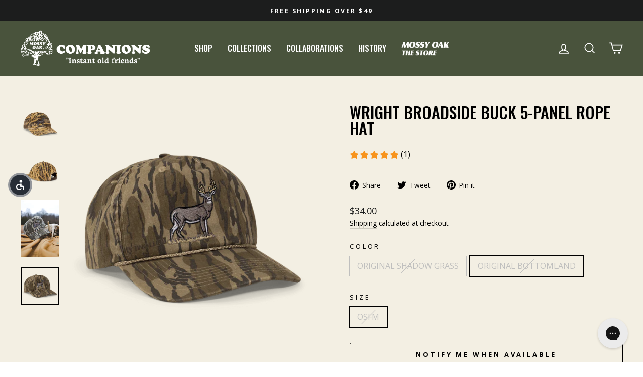

--- FILE ---
content_type: text/html; charset=utf-8
request_url: https://store.mossyoak.com/collections/wright-collection-broadside-buck-companions/products/wright-broadside-buck-5-panel-rope-hat?variant=45627510161621
body_size: 85935
content:


  
<!doctype html>
<html class="no-js" lang="en" dir="ltr">
<head>
  <script type="application/vnd.locksmith+json" data-locksmith>{"version":"v254","locked":false,"initialized":true,"scope":"product","access_granted":true,"access_denied":false,"requires_customer":false,"manual_lock":false,"remote_lock":false,"has_timeout":false,"remote_rendered":null,"hide_resource":false,"hide_links_to_resource":false,"transparent":true,"locks":{"all":[],"opened":[]},"keys":[],"keys_signature":"7851ec92ada259158d7d0adb31fb331cf2657a1b3d8b3793b10a6d2c2922238f","state":{"template":"product","theme":144051110101,"product":"wright-broadside-buck-5-panel-rope-hat","collection":"wright-collection-broadside-buck-companions","page":null,"blog":null,"article":null,"app":null},"now":1769071687,"path":"\/collections\/wright-collection-broadside-buck-companions\/products\/wright-broadside-buck-5-panel-rope-hat","locale_root_url":"\/","canonical_url":"https:\/\/store.mossyoak.com\/products\/wright-broadside-buck-5-panel-rope-hat","customer_id":null,"customer_id_signature":"7851ec92ada259158d7d0adb31fb331cf2657a1b3d8b3793b10a6d2c2922238f","cart":null}</script><script data-locksmith>!function(){undefined;!function(){var s=window.Locksmith={},e=document.querySelector('script[type="application/vnd.locksmith+json"]'),n=e&&e.innerHTML;if(s.state={},s.util={},s.loading=!1,n)try{s.state=JSON.parse(n)}catch(d){}if(document.addEventListener&&document.querySelector){var o,i,a,t=[76,79,67,75,83,77,73,84,72,49,49],c=function(){i=t.slice(0)},l="style",r=function(e){e&&27!==e.keyCode&&"click"!==e.type||(document.removeEventListener("keydown",r),document.removeEventListener("click",r),o&&document.body.removeChild(o),o=null)};c(),document.addEventListener("keyup",function(e){if(e.keyCode===i[0]){if(clearTimeout(a),i.shift(),0<i.length)return void(a=setTimeout(c,1e3));c(),r(),(o=document.createElement("div"))[l].width="50%",o[l].maxWidth="1000px",o[l].height="85%",o[l].border="1px rgba(0, 0, 0, 0.2) solid",o[l].background="rgba(255, 255, 255, 0.99)",o[l].borderRadius="4px",o[l].position="fixed",o[l].top="50%",o[l].left="50%",o[l].transform="translateY(-50%) translateX(-50%)",o[l].boxShadow="0 2px 5px rgba(0, 0, 0, 0.3), 0 0 100vh 100vw rgba(0, 0, 0, 0.5)",o[l].zIndex="2147483645";var t=document.createElement("textarea");t.value=JSON.stringify(JSON.parse(n),null,2),t[l].border="none",t[l].display="block",t[l].boxSizing="border-box",t[l].width="100%",t[l].height="100%",t[l].background="transparent",t[l].padding="22px",t[l].fontFamily="monospace",t[l].fontSize="14px",t[l].color="#333",t[l].resize="none",t[l].outline="none",t.readOnly=!0,o.appendChild(t),document.body.appendChild(o),t.addEventListener("click",function(e){e.stopImmediatePropagation()}),t.select(),document.addEventListener("keydown",r),document.addEventListener("click",r)}})}s.isEmbedded=-1!==window.location.search.indexOf("_ab=0&_fd=0&_sc=1"),s.path=s.state.path||window.location.pathname,s.basePath=s.state.locale_root_url.concat("/apps/locksmith").replace(/^\/\//,"/"),s.reloading=!1,s.util.console=window.console||{log:function(){},error:function(){}},s.util.makeUrl=function(e,t){var n,o=s.basePath+e,i=[],a=s.cache();for(n in a)i.push(n+"="+encodeURIComponent(a[n]));for(n in t)i.push(n+"="+encodeURIComponent(t[n]));return s.state.customer_id&&(i.push("customer_id="+encodeURIComponent(s.state.customer_id)),i.push("customer_id_signature="+encodeURIComponent(s.state.customer_id_signature))),o+=(-1===o.indexOf("?")?"?":"&")+i.join("&")},s._initializeCallbacks=[],s.on=function(e,t){if("initialize"!==e)throw'Locksmith.on() currently only supports the "initialize" event';s._initializeCallbacks.push(t)},s.initializeSession=function(e){if(!s.isEmbedded){var t=!1,n=!0,o=!0;(e=e||{}).silent&&(o=n=!(t=!0)),s.ping({silent:t,spinner:n,reload:o,callback:function(){s._initializeCallbacks.forEach(function(e){e()})}})}},s.cache=function(e){var t={};try{var n=function i(e){return(document.cookie.match("(^|; )"+e+"=([^;]*)")||0)[2]};t=JSON.parse(decodeURIComponent(n("locksmith-params")||"{}"))}catch(d){}if(e){for(var o in e)t[o]=e[o];document.cookie="locksmith-params=; expires=Thu, 01 Jan 1970 00:00:00 GMT; path=/",document.cookie="locksmith-params="+encodeURIComponent(JSON.stringify(t))+"; path=/"}return t},s.cache.cart=s.state.cart,s.cache.cartLastSaved=null,s.params=s.cache(),s.util.reload=function(){s.reloading=!0;try{window.location.href=window.location.href.replace(/#.*/,"")}catch(d){s.util.console.error("Preferred reload method failed",d),window.location.reload()}},s.cache.saveCart=function(e){if(!s.cache.cart||s.cache.cart===s.cache.cartLastSaved)return e?e():null;var t=s.cache.cartLastSaved;s.cache.cartLastSaved=s.cache.cart,fetch("/cart/update.js",{method:"POST",headers:{"Content-Type":"application/json",Accept:"application/json"},body:JSON.stringify({attributes:{locksmith:s.cache.cart}})}).then(function(e){if(!e.ok)throw new Error("Cart update failed: "+e.status);return e.json()}).then(function(){e&&e()})["catch"](function(e){if(s.cache.cartLastSaved=t,!s.reloading)throw e})},s.util.spinnerHTML='<style>body{background:#FFF}@keyframes spin{from{transform:rotate(0deg)}to{transform:rotate(360deg)}}#loading{display:flex;width:100%;height:50vh;color:#777;align-items:center;justify-content:center}#loading .spinner{display:block;animation:spin 600ms linear infinite;position:relative;width:50px;height:50px}#loading .spinner-ring{stroke:currentColor;stroke-dasharray:100%;stroke-width:2px;stroke-linecap:round;fill:none}</style><div id="loading"><div class="spinner"><svg width="100%" height="100%"><svg preserveAspectRatio="xMinYMin"><circle class="spinner-ring" cx="50%" cy="50%" r="45%"></circle></svg></svg></div></div>',s.util.clobberBody=function(e){document.body.innerHTML=e},s.util.clobberDocument=function(e){e.responseText&&(e=e.responseText),document.documentElement&&document.removeChild(document.documentElement);var t=document.open("text/html","replace");t.writeln(e),t.close(),setTimeout(function(){var e=t.querySelector("[autofocus]");e&&e.focus()},100)},s.util.serializeForm=function(e){if(e&&"FORM"===e.nodeName){var t,n,o={};for(t=e.elements.length-1;0<=t;t-=1)if(""!==e.elements[t].name)switch(e.elements[t].nodeName){case"INPUT":switch(e.elements[t].type){default:case"text":case"hidden":case"password":case"button":case"reset":case"submit":o[e.elements[t].name]=e.elements[t].value;break;case"checkbox":case"radio":e.elements[t].checked&&(o[e.elements[t].name]=e.elements[t].value);break;case"file":}break;case"TEXTAREA":o[e.elements[t].name]=e.elements[t].value;break;case"SELECT":switch(e.elements[t].type){case"select-one":o[e.elements[t].name]=e.elements[t].value;break;case"select-multiple":for(n=e.elements[t].options.length-1;0<=n;n-=1)e.elements[t].options[n].selected&&(o[e.elements[t].name]=e.elements[t].options[n].value)}break;case"BUTTON":switch(e.elements[t].type){case"reset":case"submit":case"button":o[e.elements[t].name]=e.elements[t].value}}return o}},s.util.on=function(e,a,s,t){t=t||document;var c="locksmith-"+e+a,n=function(e){var t=e.target,n=e.target.parentElement,o=t&&t.className&&(t.className.baseVal||t.className)||"",i=n&&n.className&&(n.className.baseVal||n.className)||"";("string"==typeof o&&-1!==o.split(/\s+/).indexOf(a)||"string"==typeof i&&-1!==i.split(/\s+/).indexOf(a))&&!e[c]&&(e[c]=!0,s(e))};t.attachEvent?t.attachEvent(e,n):t.addEventListener(e,n,!1)},s.util.enableActions=function(e){s.util.on("click","locksmith-action",function(e){e.preventDefault();var t=e.target;t.dataset.confirmWith&&!confirm(t.dataset.confirmWith)||(t.disabled=!0,t.innerText=t.dataset.disableWith,s.post("/action",t.dataset.locksmithParams,{spinner:!1,type:"text",success:function(e){(e=JSON.parse(e.responseText)).message&&alert(e.message),s.util.reload()}}))},e)},s.util.inject=function(e,t){var n=["data","locksmith","append"];if(-1!==t.indexOf(n.join("-"))){var o=document.createElement("div");o.innerHTML=t,e.appendChild(o)}else e.innerHTML=t;var i,a,s=e.querySelectorAll("script");for(a=0;a<s.length;++a){i=s[a];var c=document.createElement("script");if(i.type&&(c.type=i.type),i.src)c.src=i.src;else{var l=document.createTextNode(i.innerHTML);c.appendChild(l)}e.appendChild(c)}var r=e.querySelector("[autofocus]");r&&r.focus()},s.post=function(e,t,n){!1!==(n=n||{}).spinner&&s.util.clobberBody(s.util.spinnerHTML);var o={};n.container===document?(o.layout=1,n.success=function(e){s.util.clobberDocument(e)}):n.container&&(o.layout=0,n.success=function(e){var t=document.getElementById(n.container);s.util.inject(t,e),t.id===t.firstChild.id&&t.parentElement.replaceChild(t.firstChild,t)}),n.form_type&&(t.form_type=n.form_type),n.include_layout_classes!==undefined&&(t.include_layout_classes=n.include_layout_classes),n.lock_id!==undefined&&(t.lock_id=n.lock_id),s.loading=!0;var i=s.util.makeUrl(e,o),a="json"===n.type||"text"===n.type;fetch(i,{method:"POST",headers:{"Content-Type":"application/json",Accept:a?"application/json":"text/html"},body:JSON.stringify(t)}).then(function(e){if(!e.ok)throw new Error("Request failed: "+e.status);return e.text()}).then(function(e){var t=n.success||s.util.clobberDocument;t(a?{responseText:e}:e)})["catch"](function(e){if(!s.reloading)if("dashboard.weglot.com"!==window.location.host){if(!n.silent)throw alert("Something went wrong! Please refresh and try again."),e;console.error(e)}else console.error(e)})["finally"](function(){s.loading=!1})},s.postResource=function(e,t){e.path=s.path,e.search=window.location.search,e.state=s.state,e.passcode&&(e.passcode=e.passcode.trim()),e.email&&(e.email=e.email.trim()),e.state.cart=s.cache.cart,e.locksmith_json=s.jsonTag,e.locksmith_json_signature=s.jsonTagSignature,s.post("/resource",e,t)},s.ping=function(e){if(!s.isEmbedded){e=e||{};s.post("/ping",{path:s.path,search:window.location.search,state:s.state},{spinner:!!e.spinner,silent:"undefined"==typeof e.silent||e.silent,type:"text",success:function(e){e&&e.responseText?(e=JSON.parse(e.responseText)).messages&&0<e.messages.length&&s.showMessages(e.messages):console.error("[Locksmith] Invalid result in ping callback:",e)}})}},s.timeoutMonitor=function(){var e=s.cache.cart;s.ping({callback:function(){e!==s.cache.cart||setTimeout(function(){s.timeoutMonitor()},6e4)}})},s.showMessages=function(e){var t=document.createElement("div");t.style.position="fixed",t.style.left=0,t.style.right=0,t.style.bottom="-50px",t.style.opacity=0,t.style.background="#191919",t.style.color="#ddd",t.style.transition="bottom 0.2s, opacity 0.2s",t.style.zIndex=999999,t.innerHTML="        <style>          .locksmith-ab .locksmith-b { display: none; }          .locksmith-ab.toggled .locksmith-b { display: flex; }          .locksmith-ab.toggled .locksmith-a { display: none; }          .locksmith-flex { display: flex; flex-wrap: wrap; justify-content: space-between; align-items: center; padding: 10px 20px; }          .locksmith-message + .locksmith-message { border-top: 1px #555 solid; }          .locksmith-message a { color: inherit; font-weight: bold; }          .locksmith-message a:hover { color: inherit; opacity: 0.8; }          a.locksmith-ab-toggle { font-weight: inherit; text-decoration: underline; }          .locksmith-text { flex-grow: 1; }          .locksmith-cta { flex-grow: 0; text-align: right; }          .locksmith-cta button { transform: scale(0.8); transform-origin: left; }          .locksmith-cta > * { display: block; }          .locksmith-cta > * + * { margin-top: 10px; }          .locksmith-message a.locksmith-close { flex-grow: 0; text-decoration: none; margin-left: 15px; font-size: 30px; font-family: monospace; display: block; padding: 2px 10px; }                    @media screen and (max-width: 600px) {            .locksmith-wide-only { display: none !important; }            .locksmith-flex { padding: 0 15px; }            .locksmith-flex > * { margin-top: 5px; margin-bottom: 5px; }            .locksmith-cta { text-align: left; }          }                    @media screen and (min-width: 601px) {            .locksmith-narrow-only { display: none !important; }          }        </style>      "+e.map(function(e){return'<div class="locksmith-message">'+e+"</div>"}).join(""),document.body.appendChild(t),document.body.style.position="relative",document.body.parentElement.style.paddingBottom=t.offsetHeight+"px",setTimeout(function(){t.style.bottom=0,t.style.opacity=1},50),s.util.on("click","locksmith-ab-toggle",function(e){e.preventDefault();for(var t=e.target.parentElement;-1===t.className.split(" ").indexOf("locksmith-ab");)t=t.parentElement;-1!==t.className.split(" ").indexOf("toggled")?t.className=t.className.replace("toggled",""):t.className=t.className+" toggled"}),s.util.enableActions(t)}}()}();</script>
      <script data-locksmith>Locksmith.cache.cart=null</script>

  <script data-locksmith>Locksmith.jsonTag="{\"version\":\"v254\",\"locked\":false,\"initialized\":true,\"scope\":\"product\",\"access_granted\":true,\"access_denied\":false,\"requires_customer\":false,\"manual_lock\":false,\"remote_lock\":false,\"has_timeout\":false,\"remote_rendered\":null,\"hide_resource\":false,\"hide_links_to_resource\":false,\"transparent\":true,\"locks\":{\"all\":[],\"opened\":[]},\"keys\":[],\"keys_signature\":\"7851ec92ada259158d7d0adb31fb331cf2657a1b3d8b3793b10a6d2c2922238f\",\"state\":{\"template\":\"product\",\"theme\":144051110101,\"product\":\"wright-broadside-buck-5-panel-rope-hat\",\"collection\":\"wright-collection-broadside-buck-companions\",\"page\":null,\"blog\":null,\"article\":null,\"app\":null},\"now\":1769071687,\"path\":\"\\\/collections\\\/wright-collection-broadside-buck-companions\\\/products\\\/wright-broadside-buck-5-panel-rope-hat\",\"locale_root_url\":\"\\\/\",\"canonical_url\":\"https:\\\/\\\/store.mossyoak.com\\\/products\\\/wright-broadside-buck-5-panel-rope-hat\",\"customer_id\":null,\"customer_id_signature\":\"7851ec92ada259158d7d0adb31fb331cf2657a1b3d8b3793b10a6d2c2922238f\",\"cart\":null}";Locksmith.jsonTagSignature="318017dca7bec82319eaf54c5d4e65e4231101b470abae68178fed4bcce5ac66"</script>
  <link rel='preconnect dns-prefetch' href='https://api.config-security.com/' crossorigin />
  <link rel='preconnect dns-prefetch' href='https://conf.config-security.com/' crossorigin />
  <link rel='preconnect dns-prefetch' href='https://whale.camera/' crossorigin />
 
  <meta charset="utf-8">
  <meta http-equiv="X-UA-Compatible" content="IE=edge,chrome=1">
  <meta name="viewport" content="width=device-width,initial-scale=1">
  <meta name="theme-color" content="#262523">
  <link rel="canonical" href="https://store.mossyoak.com/products/wright-broadside-buck-5-panel-rope-hat">
  <link rel="preconnect" href="https://cdn.shopify.com">
  <link rel="preconnect" href="https://fonts.shopifycdn.com">
  <link rel="dns-prefetch" href="https://productreviews.shopifycdn.com">
  <link rel="dns-prefetch" href="https://ajax.googleapis.com">
  <link rel="dns-prefetch" href="https://maps.googleapis.com">
  <link rel="dns-prefetch" href="https://maps.gstatic.com">

  
    <link rel="shortcut icon" href="//store.mossyoak.com/cdn/shop/files/MossyOak_Store_FavIcon_32x32.png?v=1618875927" type="image/png" />
  

  <title>Wright Broadside Buck 5-Panel Rope Hat
&ndash; The Mossy Oak Store
</title>


  
<meta name="description" content="NOTE: These hats are embroidered locally in Mississippi in small batches, sometimes it might take us a few extra days to ship your order. We&#39;ll update you by email when your hat ships. What is The Wright Collection? Most people know our home camp as the Mossy Oak family cabin or the Haas cabin, but most don&#39;t know the ">


  <meta property="og:site_name" content="The Mossy Oak Store">
  <meta property="og:url" content="https://store.mossyoak.com/products/wright-broadside-buck-5-panel-rope-hat"><meta property="og:title" content="Wright Broadside Buck 5-Panel Rope Hat">
<meta property="og:type" content="product">
<meta property="og:description" content="NOTE: These hats are embroidered locally in Mississippi in small batches, sometimes it might take us a few extra days to ship your order. We&#39;ll update you by email when your hat ships. What is The Wright Collection? Most people know our home camp as the Mossy Oak family cabin or the Haas cabin, but most don&#39;t know the ">
<meta property="og:image" content="http://store.mossyoak.com/cdn/shop/files/MOC_5PanelRopeBlank_SG_10cf04b4-7d7f-4cb0-aed7-23e0abc218f4.png?v=1712762541">
<meta property="og:image:secure_url" content="https://store.mossyoak.com/cdn/shop/files/MOC_5PanelRopeBlank_SG_10cf04b4-7d7f-4cb0-aed7-23e0abc218f4.png?v=1712762541">
<meta property="og:image:width" content="1000">
    <meta property="og:image:height" content="1000"><meta name="twitter:site" content="@mossyoakstore">
  <meta name="twitter:card" content="summary_large_image"><meta name="twitter:title" content="Wright Broadside Buck 5-Panel Rope Hat">
<meta name="twitter:description" content="NOTE: These hats are embroidered locally in Mississippi in small batches, sometimes it might take us a few extra days to ship your order. We&#39;ll update you by email when your hat ships. What is The Wright Collection? Most people know our home camp as the Mossy Oak family cabin or the Haas cabin, but most don&#39;t know the ">


  <style data-shopify>@font-face {
  font-family: Oswald;
  font-weight: 500;
  font-style: normal;
  font-display: swap;
  src: url("//store.mossyoak.com/cdn/fonts/oswald/oswald_n5.8ad4910bfdb43e150746ef7aa67f3553e3abe8e2.woff2") format("woff2"),
       url("//store.mossyoak.com/cdn/fonts/oswald/oswald_n5.93ee52108163c48c91111cf33b0a57021467b66e.woff") format("woff");
}

  @font-face {
  font-family: "Open Sans";
  font-weight: 400;
  font-style: normal;
  font-display: swap;
  src: url("//store.mossyoak.com/cdn/fonts/open_sans/opensans_n4.c32e4d4eca5273f6d4ee95ddf54b5bbb75fc9b61.woff2") format("woff2"),
       url("//store.mossyoak.com/cdn/fonts/open_sans/opensans_n4.5f3406f8d94162b37bfa232b486ac93ee892406d.woff") format("woff");
}


  @font-face {
  font-family: "Open Sans";
  font-weight: 600;
  font-style: normal;
  font-display: swap;
  src: url("//store.mossyoak.com/cdn/fonts/open_sans/opensans_n6.15aeff3c913c3fe570c19cdfeed14ce10d09fb08.woff2") format("woff2"),
       url("//store.mossyoak.com/cdn/fonts/open_sans/opensans_n6.14bef14c75f8837a87f70ce22013cb146ee3e9f3.woff") format("woff");
}

  @font-face {
  font-family: "Open Sans";
  font-weight: 400;
  font-style: italic;
  font-display: swap;
  src: url("//store.mossyoak.com/cdn/fonts/open_sans/opensans_i4.6f1d45f7a46916cc95c694aab32ecbf7509cbf33.woff2") format("woff2"),
       url("//store.mossyoak.com/cdn/fonts/open_sans/opensans_i4.4efaa52d5a57aa9a57c1556cc2b7465d18839daa.woff") format("woff");
}

  @font-face {
  font-family: "Open Sans";
  font-weight: 600;
  font-style: italic;
  font-display: swap;
  src: url("//store.mossyoak.com/cdn/fonts/open_sans/opensans_i6.828bbc1b99433eacd7d50c9f0c1bfe16f27b89a3.woff2") format("woff2"),
       url("//store.mossyoak.com/cdn/fonts/open_sans/opensans_i6.a79e1402e2bbd56b8069014f43ff9c422c30d057.woff") format("woff");
}

</style>
  <link href="//store.mossyoak.com/cdn/shop/t/83/assets/theme.css?v=65086169957392648881758691157" rel="stylesheet" type="text/css" media="all" />
  <style data-shopify>:root {
    --typeHeaderPrimary: Oswald;
    --typeHeaderFallback: sans-serif;
    --typeHeaderSize: 38px;
    --typeHeaderWeight: 500;
    --typeHeaderLineHeight: 1;
    --typeHeaderSpacing: 0.0em;

    --typeBasePrimary:"Open Sans";
    --typeBaseFallback:sans-serif;
    --typeBaseSize: 16px;
    --typeBaseWeight: 400;
    --typeBaseSpacing: 0.0em;
    --typeBaseLineHeight: 1.6;

    --typeCollectionTitle: 24px;

    --iconWeight: 4px;
    --iconLinecaps: miter;

    
      --buttonRadius: 3px;
    

    --colorGridOverlayOpacity: 0.2;
  }

  .placeholder-content {
    background-image: linear-gradient(100deg, rgba(0,0,0,0) 40%, rgba(0, 0, 0, 0.0) 63%, rgba(0,0,0,0) 79%);
  }</style>

  <script>
    document.documentElement.className = document.documentElement.className.replace('no-js', 'js');

    window.theme = window.theme || {};
    theme.routes = {
      home: "/",
      cart: "/cart.js",
      cartPage: "/cart",
      cartAdd: "/cart/add.js",
      cartChange: "/cart/change.js",
      search: "/search"
    };
    theme.strings = {
      soldOut: "Sold Out",
      unavailable: "Unavailable",
      inStockLabel: "In stock, ready to ship",
      stockLabel: "Low stock - [count] items left",
      willNotShipUntil: "Ready to ship [date]",
      willBeInStockAfter: "Back in stock [date]",
      waitingForStock: "Inventory on the way",
      savePrice: "Save [saved_amount]",
      cartEmpty: "Your cart is currently empty.",
      cartTermsConfirmation: "You must agree with the terms and conditions of sales to check out",
      searchCollections: "Collections:",
      searchPages: "Pages:",
      searchArticles: "Articles:"
    };
    theme.settings = {
      dynamicVariantsEnable: true,
      cartType: "drawer",
      isCustomerTemplate: false,
      moneyFormat: "${{amount}}",
      saveType: "percent",
      productImageSize: "square",
      productImageCover: false,
      predictiveSearch: true,
      predictiveSearchType: "product,article,page,collection",
      quickView: false,
      themeName: 'Impulse',
      themeVersion: "6.0.1"
    };
  </script>

  
  
  <script>window.performance && window.performance.mark && window.performance.mark('shopify.content_for_header.start');</script><meta name="google-site-verification" content="K1sc51U3FyMvXjR4KC6RPnUppjeAkVW_AN04J8Q-kxM">
<meta id="shopify-digital-wallet" name="shopify-digital-wallet" content="/51089440963/digital_wallets/dialog">
<meta name="shopify-checkout-api-token" content="66c7d791792e4f212e8f38dc5e084285">
<meta id="in-context-paypal-metadata" data-shop-id="51089440963" data-venmo-supported="true" data-environment="production" data-locale="en_US" data-paypal-v4="true" data-currency="USD">
<link rel="alternate" type="application/json+oembed" href="https://store.mossyoak.com/products/wright-broadside-buck-5-panel-rope-hat.oembed">
<script async="async" src="/checkouts/internal/preloads.js?locale=en-US"></script>
<script id="shopify-features" type="application/json">{"accessToken":"66c7d791792e4f212e8f38dc5e084285","betas":["rich-media-storefront-analytics"],"domain":"store.mossyoak.com","predictiveSearch":true,"shopId":51089440963,"locale":"en"}</script>
<script>var Shopify = Shopify || {};
Shopify.shop = "tmosbeta.myshopify.com";
Shopify.locale = "en";
Shopify.currency = {"active":"USD","rate":"1.0"};
Shopify.country = "US";
Shopify.theme = {"name":"WPD PRODUCTION - Mossy Oak v2.3.0--WPD_BDR","id":144051110101,"schema_name":"Impulse","schema_version":"6.0.1","theme_store_id":857,"role":"main"};
Shopify.theme.handle = "null";
Shopify.theme.style = {"id":null,"handle":null};
Shopify.cdnHost = "store.mossyoak.com/cdn";
Shopify.routes = Shopify.routes || {};
Shopify.routes.root = "/";</script>
<script type="module">!function(o){(o.Shopify=o.Shopify||{}).modules=!0}(window);</script>
<script>!function(o){function n(){var o=[];function n(){o.push(Array.prototype.slice.apply(arguments))}return n.q=o,n}var t=o.Shopify=o.Shopify||{};t.loadFeatures=n(),t.autoloadFeatures=n()}(window);</script>
<script id="shop-js-analytics" type="application/json">{"pageType":"product"}</script>
<script defer="defer" async type="module" src="//store.mossyoak.com/cdn/shopifycloud/shop-js/modules/v2/client.init-shop-cart-sync_BT-GjEfc.en.esm.js"></script>
<script defer="defer" async type="module" src="//store.mossyoak.com/cdn/shopifycloud/shop-js/modules/v2/chunk.common_D58fp_Oc.esm.js"></script>
<script defer="defer" async type="module" src="//store.mossyoak.com/cdn/shopifycloud/shop-js/modules/v2/chunk.modal_xMitdFEc.esm.js"></script>
<script type="module">
  await import("//store.mossyoak.com/cdn/shopifycloud/shop-js/modules/v2/client.init-shop-cart-sync_BT-GjEfc.en.esm.js");
await import("//store.mossyoak.com/cdn/shopifycloud/shop-js/modules/v2/chunk.common_D58fp_Oc.esm.js");
await import("//store.mossyoak.com/cdn/shopifycloud/shop-js/modules/v2/chunk.modal_xMitdFEc.esm.js");

  window.Shopify.SignInWithShop?.initShopCartSync?.({"fedCMEnabled":true,"windoidEnabled":true});

</script>
<script>(function() {
  var isLoaded = false;
  function asyncLoad() {
    if (isLoaded) return;
    isLoaded = true;
    var urls = ["\/\/cdn.shopify.com\/proxy\/0b899e3e515df9797b8764c918d55b495d10bf1f470accb364d3ff09170d51bb\/bingshoppingtool-t2app-prod.trafficmanager.net\/uet\/tracking_script?shop=tmosbeta.myshopify.com\u0026sp-cache-control=cHVibGljLCBtYXgtYWdlPTkwMA","https:\/\/scripts.juniphq.com\/v1\/junip_shopify.js?shop=tmosbeta.myshopify.com","https:\/\/shy.elfsight.com\/p\/platform.js?shop=tmosbeta.myshopify.com","https:\/\/id-shop.govx.com\/app\/tmosbeta.myshopify.com\/govx.js?shop=tmosbeta.myshopify.com","https:\/\/sp-seller.webkul.com\/js\/seller_profile_tag.js?shop=tmosbeta.myshopify.com","https:\/\/evey-files.s3.amazonaws.com\/js\/online_store.js?shop=tmosbeta.myshopify.com","https:\/\/blog.sfapp.magefan.top\/js\/mfLoadSearchScripts.js?shop=tmosbeta.myshopify.com","\/\/cdn.shopify.com\/proxy\/483258887b879741f60f54f9a72786b812de921aa597fbd95b401ef33b176f94\/d1639lhkj5l89m.cloudfront.net\/js\/storefront\/uppromote.js?shop=tmosbeta.myshopify.com\u0026sp-cache-control=cHVibGljLCBtYXgtYWdlPTkwMA","\/\/cdn.shopify.com\/proxy\/7547902df6c5cabdf306734d3c4c8adade16b55aab7d29e95fff53f5321c8c7d\/huracdn.com\/js\/script.min.js?v=1.0.8\u0026shop=tmosbeta.myshopify.com\u0026sp-cache-control=cHVibGljLCBtYXgtYWdlPTkwMA"];
    for (var i = 0; i < urls.length; i++) {
      var s = document.createElement('script');
      s.type = 'text/javascript';
      s.async = true;
      s.src = urls[i];
      var x = document.getElementsByTagName('script')[0];
      x.parentNode.insertBefore(s, x);
    }
  };
  if(window.attachEvent) {
    window.attachEvent('onload', asyncLoad);
  } else {
    window.addEventListener('load', asyncLoad, false);
  }
})();</script>
<script id="__st">var __st={"a":51089440963,"offset":-21600,"reqid":"01d3ab0f-7f18-42ba-966d-c1ec6ea5b6bf-1769071686","pageurl":"store.mossyoak.com\/collections\/wright-collection-broadside-buck-companions\/products\/wright-broadside-buck-5-panel-rope-hat?variant=45627510161621","u":"237529ae3697","p":"product","rtyp":"product","rid":8256088244437};</script>
<script>window.ShopifyPaypalV4VisibilityTracking = true;</script>
<script id="captcha-bootstrap">!function(){'use strict';const t='contact',e='account',n='new_comment',o=[[t,t],['blogs',n],['comments',n],[t,'customer']],c=[[e,'customer_login'],[e,'guest_login'],[e,'recover_customer_password'],[e,'create_customer']],r=t=>t.map((([t,e])=>`form[action*='/${t}']:not([data-nocaptcha='true']) input[name='form_type'][value='${e}']`)).join(','),a=t=>()=>t?[...document.querySelectorAll(t)].map((t=>t.form)):[];function s(){const t=[...o],e=r(t);return a(e)}const i='password',u='form_key',d=['recaptcha-v3-token','g-recaptcha-response','h-captcha-response',i],f=()=>{try{return window.sessionStorage}catch{return}},m='__shopify_v',_=t=>t.elements[u];function p(t,e,n=!1){try{const o=window.sessionStorage,c=JSON.parse(o.getItem(e)),{data:r}=function(t){const{data:e,action:n}=t;return t[m]||n?{data:e,action:n}:{data:t,action:n}}(c);for(const[e,n]of Object.entries(r))t.elements[e]&&(t.elements[e].value=n);n&&o.removeItem(e)}catch(o){console.error('form repopulation failed',{error:o})}}const l='form_type',E='cptcha';function T(t){t.dataset[E]=!0}const w=window,h=w.document,L='Shopify',v='ce_forms',y='captcha';let A=!1;((t,e)=>{const n=(g='f06e6c50-85a8-45c8-87d0-21a2b65856fe',I='https://cdn.shopify.com/shopifycloud/storefront-forms-hcaptcha/ce_storefront_forms_captcha_hcaptcha.v1.5.2.iife.js',D={infoText:'Protected by hCaptcha',privacyText:'Privacy',termsText:'Terms'},(t,e,n)=>{const o=w[L][v],c=o.bindForm;if(c)return c(t,g,e,D).then(n);var r;o.q.push([[t,g,e,D],n]),r=I,A||(h.body.append(Object.assign(h.createElement('script'),{id:'captcha-provider',async:!0,src:r})),A=!0)});var g,I,D;w[L]=w[L]||{},w[L][v]=w[L][v]||{},w[L][v].q=[],w[L][y]=w[L][y]||{},w[L][y].protect=function(t,e){n(t,void 0,e),T(t)},Object.freeze(w[L][y]),function(t,e,n,w,h,L){const[v,y,A,g]=function(t,e,n){const i=e?o:[],u=t?c:[],d=[...i,...u],f=r(d),m=r(i),_=r(d.filter((([t,e])=>n.includes(e))));return[a(f),a(m),a(_),s()]}(w,h,L),I=t=>{const e=t.target;return e instanceof HTMLFormElement?e:e&&e.form},D=t=>v().includes(t);t.addEventListener('submit',(t=>{const e=I(t);if(!e)return;const n=D(e)&&!e.dataset.hcaptchaBound&&!e.dataset.recaptchaBound,o=_(e),c=g().includes(e)&&(!o||!o.value);(n||c)&&t.preventDefault(),c&&!n&&(function(t){try{if(!f())return;!function(t){const e=f();if(!e)return;const n=_(t);if(!n)return;const o=n.value;o&&e.removeItem(o)}(t);const e=Array.from(Array(32),(()=>Math.random().toString(36)[2])).join('');!function(t,e){_(t)||t.append(Object.assign(document.createElement('input'),{type:'hidden',name:u})),t.elements[u].value=e}(t,e),function(t,e){const n=f();if(!n)return;const o=[...t.querySelectorAll(`input[type='${i}']`)].map((({name:t})=>t)),c=[...d,...o],r={};for(const[a,s]of new FormData(t).entries())c.includes(a)||(r[a]=s);n.setItem(e,JSON.stringify({[m]:1,action:t.action,data:r}))}(t,e)}catch(e){console.error('failed to persist form',e)}}(e),e.submit())}));const S=(t,e)=>{t&&!t.dataset[E]&&(n(t,e.some((e=>e===t))),T(t))};for(const o of['focusin','change'])t.addEventListener(o,(t=>{const e=I(t);D(e)&&S(e,y())}));const B=e.get('form_key'),M=e.get(l),P=B&&M;t.addEventListener('DOMContentLoaded',(()=>{const t=y();if(P)for(const e of t)e.elements[l].value===M&&p(e,B);[...new Set([...A(),...v().filter((t=>'true'===t.dataset.shopifyCaptcha))])].forEach((e=>S(e,t)))}))}(h,new URLSearchParams(w.location.search),n,t,e,['guest_login'])})(!0,!0)}();</script>
<script integrity="sha256-4kQ18oKyAcykRKYeNunJcIwy7WH5gtpwJnB7kiuLZ1E=" data-source-attribution="shopify.loadfeatures" defer="defer" src="//store.mossyoak.com/cdn/shopifycloud/storefront/assets/storefront/load_feature-a0a9edcb.js" crossorigin="anonymous"></script>
<script data-source-attribution="shopify.dynamic_checkout.dynamic.init">var Shopify=Shopify||{};Shopify.PaymentButton=Shopify.PaymentButton||{isStorefrontPortableWallets:!0,init:function(){window.Shopify.PaymentButton.init=function(){};var t=document.createElement("script");t.src="https://store.mossyoak.com/cdn/shopifycloud/portable-wallets/latest/portable-wallets.en.js",t.type="module",document.head.appendChild(t)}};
</script>
<script data-source-attribution="shopify.dynamic_checkout.buyer_consent">
  function portableWalletsHideBuyerConsent(e){var t=document.getElementById("shopify-buyer-consent"),n=document.getElementById("shopify-subscription-policy-button");t&&n&&(t.classList.add("hidden"),t.setAttribute("aria-hidden","true"),n.removeEventListener("click",e))}function portableWalletsShowBuyerConsent(e){var t=document.getElementById("shopify-buyer-consent"),n=document.getElementById("shopify-subscription-policy-button");t&&n&&(t.classList.remove("hidden"),t.removeAttribute("aria-hidden"),n.addEventListener("click",e))}window.Shopify?.PaymentButton&&(window.Shopify.PaymentButton.hideBuyerConsent=portableWalletsHideBuyerConsent,window.Shopify.PaymentButton.showBuyerConsent=portableWalletsShowBuyerConsent);
</script>
<script>
  function portableWalletsCleanup(e){e&&e.src&&console.error("Failed to load portable wallets script "+e.src);var t=document.querySelectorAll("shopify-accelerated-checkout .shopify-payment-button__skeleton, shopify-accelerated-checkout-cart .wallet-cart-button__skeleton"),e=document.getElementById("shopify-buyer-consent");for(let e=0;e<t.length;e++)t[e].remove();e&&e.remove()}function portableWalletsNotLoadedAsModule(e){e instanceof ErrorEvent&&"string"==typeof e.message&&e.message.includes("import.meta")&&"string"==typeof e.filename&&e.filename.includes("portable-wallets")&&(window.removeEventListener("error",portableWalletsNotLoadedAsModule),window.Shopify.PaymentButton.failedToLoad=e,"loading"===document.readyState?document.addEventListener("DOMContentLoaded",window.Shopify.PaymentButton.init):window.Shopify.PaymentButton.init())}window.addEventListener("error",portableWalletsNotLoadedAsModule);
</script>

<script type="module" src="https://store.mossyoak.com/cdn/shopifycloud/portable-wallets/latest/portable-wallets.en.js" onError="portableWalletsCleanup(this)" crossorigin="anonymous"></script>
<script nomodule>
  document.addEventListener("DOMContentLoaded", portableWalletsCleanup);
</script>

<script id='scb4127' type='text/javascript' async='' src='https://store.mossyoak.com/cdn/shopifycloud/privacy-banner/storefront-banner.js'></script><link id="shopify-accelerated-checkout-styles" rel="stylesheet" media="screen" href="https://store.mossyoak.com/cdn/shopifycloud/portable-wallets/latest/accelerated-checkout-backwards-compat.css" crossorigin="anonymous">
<style id="shopify-accelerated-checkout-cart">
        #shopify-buyer-consent {
  margin-top: 1em;
  display: inline-block;
  width: 100%;
}

#shopify-buyer-consent.hidden {
  display: none;
}

#shopify-subscription-policy-button {
  background: none;
  border: none;
  padding: 0;
  text-decoration: underline;
  font-size: inherit;
  cursor: pointer;
}

#shopify-subscription-policy-button::before {
  box-shadow: none;
}

      </style>

<script>window.performance && window.performance.mark && window.performance.mark('shopify.content_for_header.end');</script>

  <script src="//store.mossyoak.com/cdn/shop/t/83/assets/vendor-scripts-v11.js" defer="defer"></script>

  

  <script src="//store.mossyoak.com/cdn/shop/t/83/assets/theme.js?v=92450599351388204561727074496" defer="defer"></script>

  
  
  <!-- JQUERY START -->
  <script src="https://code.jquery.com/jquery-3.6.0.min.js"></script>
  <!-- JQUERY END -->
  
  <!-- REAMAZE INTEGRATION START 
  Liquid error (layout/theme line 123): Could not find asset snippets/reamaze-config.liquid
  Liquid error (layout/theme line 124): Could not find asset snippets/reamaze-sso.liquid
 REAMAZE INTEGRATION END -->

  <!-- HOTJAR START  -->
  <!-- 
  <script>
    (function(h,o,t,j,a,r){
        h.hj=h.hj||function(){(h.hj.q=h.hj.q||[]).push(arguments)};
        h._hjSettings={hjid:2506645,hjsv:6};
        a=o.getElementsByTagName('head')[0];
        r=o.createElement('script');r.async=1;
        r.src=t+h._hjSettings.hjid+j+h._hjSettings.hjsv;
        a.appendChild(r);
    })(window,document,'https://static.hotjar.com/c/hotjar-','.js?sv=');
  </script>
  -->
  <!-- HOTJAR END  -->
  
  <meta name="google-site-verification" content="IVK6aIirMDZKOgVQ7ulf9V8ys4rpkA3B2PIJF0bzIUI" />

  
    <style data-shopify>
      @font-face {
        font-family: "Neo Sans";
        font-weight: 500;
        font-style: normal;
        font-display: swap;
        src: url("https://fonts.shopifycdn.com/neo_sans/neosans_n5.2f33a82ad9bd31f8cb36ede068f469cd23031d29.woff2?h1=c3RvcmUubW9zc3lvYWsuY29t&hmac=d89b5b0db16749966d42764b89bd290a24573d5296cef192777fbe81d3ba0bb1") format("woff2"),
             url("https://fonts.shopifycdn.com/neo_sans/neosans_n5.ac310702a1d271fdf0d8cf26469f374b0750da9c.woff?h1=c3RvcmUubW9zc3lvYWsuY29t&hmac=2c3a623c22cce6fa671d38d408585c44edd159616178fb86105d5e2f048f5fc5") format("woff");
      }

      .page-container {
        background-color: #f3efe3;
      }

      .site-nav__link {
        font-family: "Neo Sans", sans-serif;
      }

      .variant-input-wrap label {
        background-color: transparent;
      }

      input, select, textarea {
        border-color: #000;
      }
    </style>
  

  

<!-- BEGIN app block: shopify://apps/wsh-wholesale-pricing/blocks/app-embed/94cbfa01-7191-4bb2-bcd8-b519b9b3bd06 --><script>

  window.wpdExtensionIsProductPage = {"id":8256088244437,"title":"Wright Broadside Buck 5-Panel Rope Hat","handle":"wright-broadside-buck-5-panel-rope-hat","description":"\u003cdiv\u003e\n\u003cp\u003e\u003cspan style=\"color: #d11c1c;\"\u003e\u003cstrong\u003eNOTE\u003c\/strong\u003e: These hats are embroidered locally in Mississippi in small batches, sometimes it might take us a few extra days to ship your order. We'll update you by email when your hat ships.\u003c\/span\u003e\u003c\/p\u003e\n\u003cp\u003eWhat is The Wright Collection? Most people know our home camp as the Mossy Oak family cabin or the Haas cabin, but most don't know the land it sits on... It's called \"The Wright Place,\" and from the porch to the pines, as the name implies, it just feels right. So for a name for what promises to be one of our favorite collections, The Wright Collection is only fitting.\u003c\/p\u003e\n\u003cp\u003eNow, for our first deer in the Wright Collection, we knew just the artist for the job. Ryan Kirby is a great friend of Mossy Oak. It only felt natural that, when looking for whitetail artwork for the Broadside Buck Whitetail, his name came up first. The whitetail image chosen was pulled from Kirby’s infamous The Growth and Maturity of Whitetail Bucks print, a poster that can be seen in hunting camps around the country. Our first ever whitetail Wright Collection draws inspiration from and pays homage to Kirby’s broadside three-and-a-half-year-old buck.\u003c\/p\u003e\n\u003c\/div\u003e\n\u003cul data-mce-fragment=\"1\"\u003e\n\u003cli data-mce-fragment=\"1\"\u003e5-panel unstructured crown with mesh insert\u003c\/li\u003e\n\u003cli data-mce-fragment=\"1\"\u003eSturdy, heavy-washed poly\/cotton blend fabric\u003c\/li\u003e\n\u003cli data-mce-fragment=\"1\"\u003eEmbroidered grommets for ventilation\u003c\/li\u003e\n\u003cli data-mce-fragment=\"1\"\u003eArched brim\u003c\/li\u003e\n\u003cli data-mce-fragment=\"1\"\u003eAdjustable leather strap with brass buckle\u003c\/li\u003e\n\u003c\/ul\u003e","published_at":"2024-01-30T10:01:59-06:00","created_at":"2024-01-18T16:21:58-06:00","vendor":"The Mossy Oak Store","type":"Companions","tags":["Companions","Headwear","Men's","New","Whitetail"],"price":3400,"price_min":3400,"price_max":3400,"available":false,"price_varies":false,"compare_at_price":null,"compare_at_price_min":0,"compare_at_price_max":0,"compare_at_price_varies":false,"variants":[{"id":45627510128853,"title":"Original Shadow Grass \/ OSFM","option1":"Original Shadow Grass","option2":"OSFM","option3":null,"sku":"805457210145","requires_shipping":true,"taxable":true,"featured_image":{"id":40953212010709,"product_id":8256088244437,"position":1,"created_at":"2024-01-18T21:45:37-06:00","updated_at":"2024-04-10T10:22:21-05:00","alt":"Wright Broadside Buck 5-Panel Rope Hat - Original Shadow Grass OSFM","width":1000,"height":1000,"src":"\/\/store.mossyoak.com\/cdn\/shop\/files\/MOC_5PanelRopeBlank_SG_10cf04b4-7d7f-4cb0-aed7-23e0abc218f4.png?v=1712762541","variant_ids":[45627510128853]},"available":false,"name":"Wright Broadside Buck 5-Panel Rope Hat - Original Shadow Grass \/ OSFM","public_title":"Original Shadow Grass \/ OSFM","options":["Original Shadow Grass","OSFM"],"price":3400,"weight":0,"compare_at_price":null,"inventory_management":"shopify","barcode":"","featured_media":{"alt":"Wright Broadside Buck 5-Panel Rope Hat - Original Shadow Grass OSFM","id":33647684714709,"position":1,"preview_image":{"aspect_ratio":1.0,"height":1000,"width":1000,"src":"\/\/store.mossyoak.com\/cdn\/shop\/files\/MOC_5PanelRopeBlank_SG_10cf04b4-7d7f-4cb0-aed7-23e0abc218f4.png?v=1712762541"}},"requires_selling_plan":false,"selling_plan_allocations":[],"quantity_rule":{"min":1,"max":null,"increment":1}},{"id":45627510161621,"title":"Original Bottomland \/ OSFM","option1":"Original Bottomland","option2":"OSFM","option3":null,"sku":"805457210152","requires_shipping":true,"taxable":true,"featured_image":{"id":40953213845717,"product_id":8256088244437,"position":4,"created_at":"2024-01-18T21:46:52-06:00","updated_at":"2024-04-10T10:22:21-05:00","alt":"Wright Broadside Buck 5-Panel Rope Hat - Original Bottomland OSFM","width":999,"height":1000,"src":"\/\/store.mossyoak.com\/cdn\/shop\/files\/MOC_5PanelRopeBlank_OBL_383f041b-b1df-45dd-8cd6-2f3f992709c3.png?v=1712762541","variant_ids":[45627510161621]},"available":false,"name":"Wright Broadside Buck 5-Panel Rope Hat - Original Bottomland \/ OSFM","public_title":"Original Bottomland \/ OSFM","options":["Original Bottomland","OSFM"],"price":3400,"weight":0,"compare_at_price":null,"inventory_management":"shopify","barcode":"","featured_media":{"alt":"Wright Broadside Buck 5-Panel Rope Hat - Original Bottomland OSFM","id":33647686648021,"position":4,"preview_image":{"aspect_ratio":0.999,"height":1000,"width":999,"src":"\/\/store.mossyoak.com\/cdn\/shop\/files\/MOC_5PanelRopeBlank_OBL_383f041b-b1df-45dd-8cd6-2f3f992709c3.png?v=1712762541"}},"requires_selling_plan":false,"selling_plan_allocations":[],"quantity_rule":{"min":1,"max":null,"increment":1}}],"images":["\/\/store.mossyoak.com\/cdn\/shop\/files\/MOC_5PanelRopeBlank_SG_10cf04b4-7d7f-4cb0-aed7-23e0abc218f4.png?v=1712762541","\/\/store.mossyoak.com\/cdn\/shop\/files\/SHADOW-BACK-ROPE.webp?v=1712762541","\/\/store.mossyoak.com\/cdn\/shop\/files\/BUCK-ROPE.jpg?v=1712762541","\/\/store.mossyoak.com\/cdn\/shop\/files\/MOC_5PanelRopeBlank_OBL_383f041b-b1df-45dd-8cd6-2f3f992709c3.png?v=1712762541"],"featured_image":"\/\/store.mossyoak.com\/cdn\/shop\/files\/MOC_5PanelRopeBlank_SG_10cf04b4-7d7f-4cb0-aed7-23e0abc218f4.png?v=1712762541","options":["Color","Size"],"media":[{"alt":"Wright Broadside Buck 5-Panel Rope Hat - Original Shadow Grass OSFM","id":33647684714709,"position":1,"preview_image":{"aspect_ratio":1.0,"height":1000,"width":1000,"src":"\/\/store.mossyoak.com\/cdn\/shop\/files\/MOC_5PanelRopeBlank_SG_10cf04b4-7d7f-4cb0-aed7-23e0abc218f4.png?v=1712762541"},"aspect_ratio":1.0,"height":1000,"media_type":"image","src":"\/\/store.mossyoak.com\/cdn\/shop\/files\/MOC_5PanelRopeBlank_SG_10cf04b4-7d7f-4cb0-aed7-23e0abc218f4.png?v=1712762541","width":1000},{"alt":"Wright Broadside Buck 5-Panel Rope Hat -","id":33662672634069,"position":2,"preview_image":{"aspect_ratio":1.0,"height":1800,"width":1800,"src":"\/\/store.mossyoak.com\/cdn\/shop\/files\/SHADOW-BACK-ROPE.webp?v=1712762541"},"aspect_ratio":1.0,"height":1800,"media_type":"image","src":"\/\/store.mossyoak.com\/cdn\/shop\/files\/SHADOW-BACK-ROPE.webp?v=1712762541","width":1800},{"alt":"Wright Broadside Buck 5-Panel Rope Hat -","id":33662669160661,"position":3,"preview_image":{"aspect_ratio":0.667,"height":3448,"width":2300,"src":"\/\/store.mossyoak.com\/cdn\/shop\/files\/BUCK-ROPE.jpg?v=1712762541"},"aspect_ratio":0.667,"height":3448,"media_type":"image","src":"\/\/store.mossyoak.com\/cdn\/shop\/files\/BUCK-ROPE.jpg?v=1712762541","width":2300},{"alt":"Wright Broadside Buck 5-Panel Rope Hat - Original Bottomland OSFM","id":33647686648021,"position":4,"preview_image":{"aspect_ratio":0.999,"height":1000,"width":999,"src":"\/\/store.mossyoak.com\/cdn\/shop\/files\/MOC_5PanelRopeBlank_OBL_383f041b-b1df-45dd-8cd6-2f3f992709c3.png?v=1712762541"},"aspect_ratio":0.999,"height":1000,"media_type":"image","src":"\/\/store.mossyoak.com\/cdn\/shop\/files\/MOC_5PanelRopeBlank_OBL_383f041b-b1df-45dd-8cd6-2f3f992709c3.png?v=1712762541","width":999}],"requires_selling_plan":false,"selling_plan_groups":[],"content":"\u003cdiv\u003e\n\u003cp\u003e\u003cspan style=\"color: #d11c1c;\"\u003e\u003cstrong\u003eNOTE\u003c\/strong\u003e: These hats are embroidered locally in Mississippi in small batches, sometimes it might take us a few extra days to ship your order. We'll update you by email when your hat ships.\u003c\/span\u003e\u003c\/p\u003e\n\u003cp\u003eWhat is The Wright Collection? Most people know our home camp as the Mossy Oak family cabin or the Haas cabin, but most don't know the land it sits on... It's called \"The Wright Place,\" and from the porch to the pines, as the name implies, it just feels right. So for a name for what promises to be one of our favorite collections, The Wright Collection is only fitting.\u003c\/p\u003e\n\u003cp\u003eNow, for our first deer in the Wright Collection, we knew just the artist for the job. Ryan Kirby is a great friend of Mossy Oak. It only felt natural that, when looking for whitetail artwork for the Broadside Buck Whitetail, his name came up first. The whitetail image chosen was pulled from Kirby’s infamous The Growth and Maturity of Whitetail Bucks print, a poster that can be seen in hunting camps around the country. Our first ever whitetail Wright Collection draws inspiration from and pays homage to Kirby’s broadside three-and-a-half-year-old buck.\u003c\/p\u003e\n\u003c\/div\u003e\n\u003cul data-mce-fragment=\"1\"\u003e\n\u003cli data-mce-fragment=\"1\"\u003e5-panel unstructured crown with mesh insert\u003c\/li\u003e\n\u003cli data-mce-fragment=\"1\"\u003eSturdy, heavy-washed poly\/cotton blend fabric\u003c\/li\u003e\n\u003cli data-mce-fragment=\"1\"\u003eEmbroidered grommets for ventilation\u003c\/li\u003e\n\u003cli data-mce-fragment=\"1\"\u003eArched brim\u003c\/li\u003e\n\u003cli data-mce-fragment=\"1\"\u003eAdjustable leather strap with brass buckle\u003c\/li\u003e\n\u003c\/ul\u003e"};
  window.wpdExtensionIsProductPage.selected_or_first_available_variant = {"id":45627510161621,"title":"Original Bottomland \/ OSFM","option1":"Original Bottomland","option2":"OSFM","option3":null,"sku":"805457210152","requires_shipping":true,"taxable":true,"featured_image":{"id":40953213845717,"product_id":8256088244437,"position":4,"created_at":"2024-01-18T21:46:52-06:00","updated_at":"2024-04-10T10:22:21-05:00","alt":"Wright Broadside Buck 5-Panel Rope Hat - Original Bottomland OSFM","width":999,"height":1000,"src":"\/\/store.mossyoak.com\/cdn\/shop\/files\/MOC_5PanelRopeBlank_OBL_383f041b-b1df-45dd-8cd6-2f3f992709c3.png?v=1712762541","variant_ids":[45627510161621]},"available":false,"name":"Wright Broadside Buck 5-Panel Rope Hat - Original Bottomland \/ OSFM","public_title":"Original Bottomland \/ OSFM","options":["Original Bottomland","OSFM"],"price":3400,"weight":0,"compare_at_price":null,"inventory_management":"shopify","barcode":"","featured_media":{"alt":"Wright Broadside Buck 5-Panel Rope Hat - Original Bottomland OSFM","id":33647686648021,"position":4,"preview_image":{"aspect_ratio":0.999,"height":1000,"width":999,"src":"\/\/store.mossyoak.com\/cdn\/shop\/files\/MOC_5PanelRopeBlank_OBL_383f041b-b1df-45dd-8cd6-2f3f992709c3.png?v=1712762541"}},"requires_selling_plan":false,"selling_plan_allocations":[],"quantity_rule":{"min":1,"max":null,"increment":1}};
  window.wpdExtensionProductCollectionIds = "492005523669,496028942549,422690685141,504177918165,266025599171,415008882901,266021437635,400821387477,457605742805,266025664707,469339570389,266252353731,265098854595,416571031765,426856251605,418072494293";
;
window.wpdExtensionIsCartPage = false;

window.showCrossOutPrice = true;
window.WPDAppProxy = "/apps/wpdapp";


window.WPDMarketLocalization = "";
window.WPDMoneyFormat = "${{amount}}";


	
	

  
  
  
  
	
  
    window.is_wcp_wholesale_customer = false;
  
  window.wcp_customer = {
      email: "",
      id: "",
      tags: null,
      default_address: null,
      tax_exempt: false
    };
  window.shopPermanentDomain = "tmosbeta.myshopify.com";
  window.wpdAPIRootUrl = "https://bdr.wholesalehelper.io/";
</script>





<!-- END app block --><!-- BEGIN app block: shopify://apps/gorgias-live-chat-helpdesk/blocks/gorgias/a66db725-7b96-4e3f-916e-6c8e6f87aaaa -->
<script defer data-gorgias-loader-chat src="https://config.gorgias.chat/bundle-loader/shopify/tmosbeta.myshopify.com"></script>


<script defer data-gorgias-loader-convert  src="https://content.9gtb.com/loader.js"></script>


<script defer data-gorgias-loader-mailto-replace  src="https://config.gorgias.help/api/contact-forms/replace-mailto-script.js?shopName=tmosbeta"></script>


<!-- END app block --><!-- BEGIN app block: shopify://apps/klaviyo-email-marketing-sms/blocks/klaviyo-onsite-embed/2632fe16-c075-4321-a88b-50b567f42507 -->












  <script async src="https://static.klaviyo.com/onsite/js/H9xwbi/klaviyo.js?company_id=H9xwbi"></script>
  <script>!function(){if(!window.klaviyo){window._klOnsite=window._klOnsite||[];try{window.klaviyo=new Proxy({},{get:function(n,i){return"push"===i?function(){var n;(n=window._klOnsite).push.apply(n,arguments)}:function(){for(var n=arguments.length,o=new Array(n),w=0;w<n;w++)o[w]=arguments[w];var t="function"==typeof o[o.length-1]?o.pop():void 0,e=new Promise((function(n){window._klOnsite.push([i].concat(o,[function(i){t&&t(i),n(i)}]))}));return e}}})}catch(n){window.klaviyo=window.klaviyo||[],window.klaviyo.push=function(){var n;(n=window._klOnsite).push.apply(n,arguments)}}}}();</script>

  
    <script id="viewed_product">
      if (item == null) {
        var _learnq = _learnq || [];

        var MetafieldReviews = null
        var MetafieldYotpoRating = null
        var MetafieldYotpoCount = null
        var MetafieldLooxRating = null
        var MetafieldLooxCount = null
        var okendoProduct = null
        var okendoProductReviewCount = null
        var okendoProductReviewAverageValue = null
        try {
          // The following fields are used for Customer Hub recently viewed in order to add reviews.
          // This information is not part of __kla_viewed. Instead, it is part of __kla_viewed_reviewed_items
          MetafieldReviews = {"rating":{"scale_min":"1.0","scale_max":"5.0","value":"5.0"},"rating_count":1};
          MetafieldYotpoRating = null
          MetafieldYotpoCount = null
          MetafieldLooxRating = null
          MetafieldLooxCount = null

          okendoProduct = null
          // If the okendo metafield is not legacy, it will error, which then requires the new json formatted data
          if (okendoProduct && 'error' in okendoProduct) {
            okendoProduct = null
          }
          okendoProductReviewCount = okendoProduct ? okendoProduct.reviewCount : null
          okendoProductReviewAverageValue = okendoProduct ? okendoProduct.reviewAverageValue : null
        } catch (error) {
          console.error('Error in Klaviyo onsite reviews tracking:', error);
        }

        var item = {
          Name: "Wright Broadside Buck 5-Panel Rope Hat",
          ProductID: 8256088244437,
          Categories: ["$29.99","5-Panel Hats","All Companions","All Products","Bottomland","Companions","Hats","New","Not on Sale Companions Included","Original Bottomland","Original Shadow Grass","Shop By","Shop by Pursuit","The Wright Collection","Wright Collection Broadside Buck","Wright Collection Hats"],
          ImageURL: "https://store.mossyoak.com/cdn/shop/files/MOC_5PanelRopeBlank_SG_10cf04b4-7d7f-4cb0-aed7-23e0abc218f4_grande.png?v=1712762541",
          URL: "https://store.mossyoak.com/products/wright-broadside-buck-5-panel-rope-hat",
          Brand: "The Mossy Oak Store",
          Price: "$34.00",
          Value: "34.00",
          CompareAtPrice: "$0.00"
        };
        _learnq.push(['track', 'Viewed Product', item]);
        _learnq.push(['trackViewedItem', {
          Title: item.Name,
          ItemId: item.ProductID,
          Categories: item.Categories,
          ImageUrl: item.ImageURL,
          Url: item.URL,
          Metadata: {
            Brand: item.Brand,
            Price: item.Price,
            Value: item.Value,
            CompareAtPrice: item.CompareAtPrice
          },
          metafields:{
            reviews: MetafieldReviews,
            yotpo:{
              rating: MetafieldYotpoRating,
              count: MetafieldYotpoCount,
            },
            loox:{
              rating: MetafieldLooxRating,
              count: MetafieldLooxCount,
            },
            okendo: {
              rating: okendoProductReviewAverageValue,
              count: okendoProductReviewCount,
            }
          }
        }]);
      }
    </script>
  




  <script>
    window.klaviyoReviewsProductDesignMode = false
  </script>







<!-- END app block --><!-- BEGIN app block: shopify://apps/mida-replay-heatmaps/blocks/mida_recorder/e4c350c5-eabf-426d-8014-47ef50412bd0 -->
    <script>
        window.msrPageTitle = "Wright Broadside Buck 5-Panel Rope Hat";
        
            window.msrQuota = "{&quot;version&quot;:&quot;session&quot;,&quot;date&quot;:&quot;2026-01-02T16:18:55.496Z&quot;}";
            window.sessionStorage.setItem("msrQuota", "{&quot;version&quot;:&quot;session&quot;,&quot;date&quot;:&quot;2026-01-02T16:18:55.496Z&quot;}")
        
        window.msrCart = {"note":null,"attributes":{},"original_total_price":0,"total_price":0,"total_discount":0,"total_weight":0.0,"item_count":0,"items":[],"requires_shipping":false,"currency":"USD","items_subtotal_price":0,"cart_level_discount_applications":[],"checkout_charge_amount":0}
        window.msrCustomer = {
            email: "",
            id: "",
        }

        

        

        window.msrTheme = {
            name: "",
            type: "product",
        };
        window.msrData = Object.freeze({
            proxy: '1',
        });
    </script>
    
    
        <script src='https://cdn.shopify.com/extensions/019bc0f8-9fd9-7d8f-b07f-f42dbc4516de/version_f57515d6-2026-01-15_16h24m/assets/recorder.msr.js' defer='defer'></script>
    
    

    




<!-- END app block --><!-- BEGIN app block: shopify://apps/xo-builder/blocks/xo-builder/52f85ec6-4036-4682-abec-8ff877cf768b --><!-- XO Builder styles: https://apps.shopify.com/xo-builder --><link href="https://cdn.shopify.com/extensions/019a7148-5c57-7ffa-8bd4-21cafe187919/production-builder-53/assets/xo-builder.base.css" rel="stylesheet" type="text/css" media="all" /><link href="https://cdn.shopify.com/extensions/019a7148-5c57-7ffa-8bd4-21cafe187919/production-builder-53/assets/xo-builder.components.css" rel="stylesheet" type="text/css" media="all" /><link href="https://cdn-builder.xotiny.com/shops/tmosbeta/xo-builder-global.min.css?1747839192747" rel="stylesheet" type="text/css" media="all" /><script src="https://cdn.shopify.com/extensions/019a7148-5c57-7ffa-8bd4-21cafe187919/production-builder-53/assets/xo-builder.components.js" defer="defer"></script><script src="https://cdn-builder.xotiny.com/shops/tmosbeta/xo-builder-global.min.js?1747839192747" defer="defer"></script><!-- End: XO Builder styles -->


<!-- END app block --><!-- BEGIN app block: shopify://apps/lookfy-gallery/blocks/app-embed/596af5f6-9933-4730-95c2-f7d8d52a0c3e --><!-- BEGIN app snippet: javascript -->
<script type="text/javascript">
window.lfPageType??="product";
window.lfPageId??="8256088244437";
window.lfHandle??="products/wright-broadside-buck-5-panel-rope-hat";
window.lfShopID??="51089440963";
window.lfShopUrl??="https://store.mossyoak.com";
window.lfIsoCode??="en";
window.lfCountry??="en";
window.lfLanguages??=[{"shop_locale":{"locale":"en","enabled":true,"primary":true,"published":true}}];
window.lfCurrencyFormat??="${{amount}} USD";
window.lfMoneyFormat??="${{amount}}";
window.lfCartAdd??="/cart/add";
window.lfCartUrl??="/cart";
window.lfShopLang??={"all":"All","sale":"Sale","shop_now":"Shop Now","sold_out":"Sold Out","load_more":"Load More","add_to_cart":"Add to Cart","description":"Description","in_this_photo":"In this media","shop_the_look":"Shop the Look","badge_discount":"Off","choose_options":"Choose Options","volume_pricing":"Volume pricing available","add_all_to_cart":"Add All to Cart","view_full_details":"View Full Details","add_to_cart_select":"Select {attribute_label}"};
window.lfShopTrans??=null;
window.lfCustomJs??=null;
window.lfCustomCss??=null;
window.lfPopupCss??=null;
window.lfTooltipPosition??="normal";
window.lfPlan??="free";
window.lfPlanDev??="";
window.lfHeading??=null;
window.lfStlFont??=null;
window.lfLibs??={};
</script><style data-shopify>


</style><!-- END app snippet -->
<!-- END app block --><!-- BEGIN app block: shopify://apps/minmaxify-order-limits/blocks/app-embed-block/3acfba32-89f3-4377-ae20-cbb9abc48475 --><script type="text/javascript" src="https://limits.minmaxify.com/tmosbeta.myshopify.com?v=135&r=20250627183956"></script>

<!-- END app block --><!-- BEGIN app block: shopify://apps/nitro-lookbook/blocks/app-embed/cc1f7d0a-9bac-40f1-a181-859d84a3417f -->
    <meta id="nt-link-script" content="https://cdn.shopify.com/extensions/01999f52-fd64-71ef-a586-c29353fe7621/lookbook-57/assets/lookbook.js">
    <meta id="nt-link-masonry" content="https://cdn.shopify.com/extensions/01999f52-fd64-71ef-a586-c29353fe7621/lookbook-57/assets/nt-masonry.js">
    <meta id="nt-link-splide-js" content="https://cdn.shopify.com/extensions/01999f52-fd64-71ef-a586-c29353fe7621/lookbook-57/assets/nt-splide.js">
    <meta id="nt-link-splide-css" content="https://cdn.shopify.com/extensions/01999f52-fd64-71ef-a586-c29353fe7621/lookbook-57/assets/nt-slider.css">
    <meta id="nt-link-style-css" content="https://cdn.shopify.com/extensions/01999f52-fd64-71ef-a586-c29353fe7621/lookbook-57/assets/nt-style.css">
    
    

    
    
    
    <script>
        
            
        
        (function(){
            document.addEventListener('DOMContentLoaded', function() {
                const checkScript = document.querySelector('#nt-check-lookbook-block');
                
                if(!checkScript && !window.NTLookbookElement) {
                    const meta = document.querySelector('meta#nt-link-script');
                    const script = document.createElement('script');
                    script.src = meta.content;
                    document.head.appendChild(script);
                    
                }
                const elements = document.querySelectorAll('.nt-lookbook-element-embed');
                if(elements.length > 0) {
                    elements.forEach((element) => {
                        const id = element.dataset.id;
                        const type = element.dataset.type;
                        const islive = element.dataset.islive;
                        const lookbook = document.createElement('nt-lookbook');
                        lookbook.setAttribute('data-id', id);
                        if(type && type != 'undefined') {
                            lookbook.setAttribute('data-type', type);
                        }
                        lookbook.setAttribute('data-islive', islive);
                        element.outerHTML = lookbook.outerHTML
                    })
                }
            });
            window.NTLookbook = window.NTLookbook || {};
            window.NTLookbook.proxy_path = "/apps/lookbook"
            window.NTLookbook.money_format = "${{amount}}";
            
            
        })()
    </script>
    <script>
        if(window.Shopify && window.Shopify.designMode && window.top && window.top.opener){
            window.addEventListener("load", function(){
                window.top.opener.postMessage({
                    action: "nt_lookbook:loaded",
                }, "*");
            });
        }
    
    </script>
    
    
        <script type="application/json" id="nt-presets-global" async="async">
            {"color":[{"name":"primaryColor","values":{"color":"#5C59E8","title":"Primary"},"default":false},{"name":"secondaryColor","values":{"color":"#01dee2","title":"Secondary"},"default":false},{"name":"accentColor","values":{"color":"#E85995","title":"Accent"},"default":false},{"name":"textColor","values":{"color":"#4A4A4A","title":"Text"},"default":false},{"name":"lightColor","values":{"color":"#FCFCFC","title":"Light"},"default":false},{"name":"darkColor","values":{"color":"#000000","title":"Dark"},"default":false}],"button":[{"name":"primaryButton","values":{"title":"Primary","content_color":"#FFFFFF","background_color":"#5C59E8","border_color":"#00D1FF","tab":"normal","background_color_hover":"#5C59E8","border_color_hover":"#5C59E8","border_radius_hover":"0px","border_radius":"0px","border_width":"0px","content_color_hover":"#FFFFFF","width_button":"auto","height_button":"auto","width_button_hover":"auto","height_button_hover":"auto","border":{"border-color":"#00D1FF","border-width":"0px"},"border_hover":{"border-color":"#5C59E8"},"css":[{"selector":".nt-preset-button-primaryButton .nt-lookbook-tooltip-item-button-wrapper","device":"desktop","properties":{"justify-content":"center"}},{"selector":".nt-preset-button-primaryButton .nt-lookbook-tooltip-item-button-wrapper .nt-lookbook-tooltip-item-button","device":"desktop","properties":{"color":"#FFFFFF","background-color":"#5C59E8","width":"auto","height":"auto","border-radius":"0px","border-color":"#00D1FF","border-width":"0px","padding-top":"4px","padding-bottom":"4px","padding-left":"16px","padding-right":"16px","margin-top":"0px","margin-bottom":"0px","margin-left":"0px","margin-right":"0px"}},{"selector":".nt-preset-button-primaryButton .nt-lookbook-tooltip-item-button-wrapper .nt-lookbook-tooltip-item-button:hover","device":"desktop","properties":{"color":"#FFFFFF","background-color":"#5C59E8","width":"auto","height":"auto","border-radius":"0px"}}],"spacing_button":{"padding-top":"4px","padding-bottom":"4px","padding-left":"16px","padding-right":"16px","margin-top":"0px","margin-bottom":"0px","margin-left":"0px","margin-right":"0px"}},"default":true},{"name":"primaryRoundOutlineButton","values":{"title":"Slight Border","content_color":"#ffffff","background_color":"#5C59E8","border_color":"#5C59E8","border_width":"1px","border_radius":"8px","tab":"normal","border_radius_hover":"8px","border_color_hover":"#5C59E8","content_color_hover":"#FFFFFF","background_color_hover":"#5C59E8","width_button":"auto","height_button":"auto","width_button_hover":"auto","height_button_hover":"auto","align_button":"center","border":{"border-color":"#5C59E8","border-width":"1px"},"border_hover":{"border-color":"#5C59E8"},"css":[{"selector":".nt-preset-button-primaryRoundOutlineButton .nt-lookbook-tooltip-item-button-wrapper","device":"desktop","properties":{"justify-content":"center"}},{"selector":".nt-preset-button-primaryRoundOutlineButton .nt-lookbook-tooltip-item-button-wrapper .nt-lookbook-tooltip-item-button","device":"desktop","properties":{"color":"#ffffff","background-color":"#5C59E8","width":"auto","height":"auto","border-radius":"8px","border-color":"#5C59E8","border-width":"1px","padding-top":"4px","padding-bottom":"4px","padding-left":"16px","padding-right":"16px","margin-top":"0px","margin-bottom":"0px","margin-left":"0px","margin-right":"0px"}},{"selector":".nt-preset-button-primaryRoundOutlineButton .nt-lookbook-tooltip-item-button-wrapper .nt-lookbook-tooltip-item-button:hover","device":"desktop","properties":{"color":"#FFFFFF","background-color":"#5C59E8","width":"auto","height":"auto","border-radius":"8px"}}],"spacing_button":{"padding-top":"4px","padding-bottom":"4px","padding-left":"16px","padding-right":"16px","margin-top":"0px","margin-bottom":"0px","margin-left":"0px","margin-right":"0px"}},"default":false},{"name":"secondaryRoundButton","values":{"title":"Round Border","content_color":"#FFFFFF","background_color":"#01dee2","border_color":"#01dee2","border_radius":"50px","border_width":"0.5px","tab":"normal","content_color_hover":"","background_color_hover":"#01dee2","border_color_hover":"#01dee2","width_button":"auto","height_button":"auto","width_button_hover":"auto","height_button_hover":"auto","border_radius_hover":"50px","border":{"border-color":"#01dee2","border-width":"0.5px"},"border_hover":{"border-color":"#01dee2"},"css":[{"selector":".nt-preset-button-secondaryRoundButton .nt-lookbook-tooltip-item-button-wrapper","device":"desktop","properties":{"justify-content":"center"}},{"selector":".nt-preset-button-secondaryRoundButton .nt-lookbook-tooltip-item-button-wrapper .nt-lookbook-tooltip-item-button","device":"desktop","properties":{"color":"#FFFFFF","background-color":"#01dee2","width":"auto","height":"auto","border-radius":"50px","border-color":"#01dee2","border-width":"0.5px","padding-top":"4px","padding-bottom":"4px","padding-left":"16px","padding-right":"16px","margin-top":"0px","margin-bottom":"0px","margin-left":"0px","margin-right":"0px"}},{"selector":".nt-preset-button-secondaryRoundButton .nt-lookbook-tooltip-item-button-wrapper .nt-lookbook-tooltip-item-button:hover","device":"desktop","properties":{"color":"","background-color":"#01dee2","width":"auto","height":"auto","border-radius":"50px"}}],"spacing_button":{"padding-top":"4px","padding-bottom":"4px","padding-left":"16px","padding-right":"16px","margin-top":"0px","margin-bottom":"0px","margin-left":"0px","margin-right":"0px"}},"default":false},{"name":"accentRoundOutlineButton","values":{"title":"Round Outline","content_color":"#fdfdfd","background_color":"#E85995","border_color":"#f17bac","border_radius":"20px","border_width":"2px","tab":"normal","content_color_hover":"#FFFFFF","background_color_hover":"#E85995","border_color_hover":"#f17bac","border_radius_hover":"20px","width_button":"auto","height_button":"auto","width_button_hover":"auto","height_button_hover":"auto","border":{"border-color":"#f17bac","border-width":"2px"},"border_hover":{"border-color":"#f17bac"},"css":[{"selector":".nt-preset-button-accentRoundOutlineButton .nt-lookbook-tooltip-item-button-wrapper","device":"desktop","properties":{"justify-content":"center"}},{"selector":".nt-preset-button-accentRoundOutlineButton .nt-lookbook-tooltip-item-button-wrapper .nt-lookbook-tooltip-item-button","device":"desktop","properties":{"color":"#fdfdfd","background-color":"#E85995","width":"auto","height":"auto","border-radius":"20px","border-color":"#f17bac","border-width":"2px","padding-top":"4px","padding-bottom":"4px","padding-left":"16px","padding-right":"16px","margin-top":"0px","margin-bottom":"0px","margin-left":"0px","margin-right":"0px"}},{"selector":".nt-preset-button-accentRoundOutlineButton .nt-lookbook-tooltip-item-button-wrapper .nt-lookbook-tooltip-item-button:hover","device":"desktop","properties":{"color":"#FFFFFF","background-color":"#E85995","width":"auto","height":"auto","border-radius":"20px"}}],"spacing_button":{"padding-top":"4px","padding-bottom":"4px","padding-left":"16px","padding-right":"16px","margin-top":"0px","margin-bottom":"0px","margin-left":"0px","margin-right":"0px"}},"default":false},{"name":"roundOutlineButton","values":{"title":"Light","content_color":"#000000","background_color":"#FCFCFC","border_color":"#000000","border_radius":"8px","border_width":"1px","tab":"normal","content_color_hover":"#000000","background_color_hover":"#FCFCFC","border_radius_hover":"8px","border_color_hover":"#000000","width_button":"auto","height_button":"auto","width_button_hover":"auto","height_button_hover":"auto","align_button":"center","border":{"border-color":"#000000","border-width":"1px"},"border_hover":{"border-color":"#000000"},"css":[{"selector":".nt-preset-button-roundOutlineButton .nt-lookbook-tooltip-item-button-wrapper","device":"desktop","properties":{"justify-content":"center"}},{"selector":".nt-preset-button-roundOutlineButton .nt-lookbook-tooltip-item-button-wrapper .nt-lookbook-tooltip-item-button","device":"desktop","properties":{"color":"#000000","background-color":"#FCFCFC","width":"auto","height":"auto","border-radius":"8px","border-color":"#000000","border-width":"1px","padding-top":"4px","padding-bottom":"4px","padding-left":"16px","padding-right":"16px","margin-top":"0px","margin-bottom":"0px","margin-left":"0px","margin-right":"0px"}},{"selector":".nt-preset-button-roundOutlineButton .nt-lookbook-tooltip-item-button-wrapper .nt-lookbook-tooltip-item-button:hover","device":"desktop","properties":{"color":"#000000","background-color":"#FCFCFC","width":"auto","height":"auto","border-radius":"8px"}}],"spacing_button":{"padding-top":"4px","padding-bottom":"4px","padding-left":"16px","padding-right":"16px","margin-top":"0px","margin-bottom":"0px","margin-left":"0px","margin-right":"0px"}},"default":false},{"name":"darkButton","values":{"title":"Dark","content_color":"#FFFFFF","background_color":"#000000","border_color":"#000000","border_radius":"0px","border_width":"0px","tab":"normal","content_color_hover":"#ffffff","background_color_hover":"#000000","border_color_hover":"#727272","border_radius_hover":"0px","width_button":"auto","height_button":"auto","width_button_hover":"auto","height_button_hover":"auto","border":{"border-color":"#000000","border-width":"0px"},"border_hover":{"border-color":"#727272"},"css":[{"selector":".nt-preset-button-darkButton .nt-lookbook-tooltip-item-button-wrapper","device":"desktop","properties":{"justify-content":"center"}},{"selector":".nt-preset-button-darkButton .nt-lookbook-tooltip-item-button-wrapper .nt-lookbook-tooltip-item-button","device":"desktop","properties":{"color":"#FFFFFF","background-color":"#000000","width":"auto","height":"auto","border-radius":"0px","border-color":"#727272","border-width":"0px","padding-top":"4px","padding-bottom":"4px","padding-left":"16px","padding-right":"16px","margin-top":"0px","margin-bottom":"0px","margin-left":"0px","margin-right":"0px"}},{"selector":".nt-preset-button-darkButton .nt-lookbook-tooltip-item-button-wrapper .nt-lookbook-tooltip-item-button:hover","device":"desktop","properties":{"color":"#ffffff","background-color":"#000000","width":"auto","height":"auto","border-radius":"0px"}}],"spacing_button":{"padding-top":"4px","padding-bottom":"4px","padding-left":"16px","padding-right":"16px","margin-top":"0px","margin-bottom":"0px","margin-left":"0px","margin-right":"0px"}},"default":false}],"hotspot":[{"name":"primaryHotspot","values":{"align_infor":"flex-start","title":"Primary","background_color":"#5C59E8","border_color":"#5C59E8","icon":null,"effect":"pulse","icon_size":"10px","width":"24px","height":"24px","border_rarius":"0px","icon_color":"#ffffff","tab":"overall","border_radius":"50px","css":[{"selector":".nt-preset-hotspot-primaryHotspot .nt-lookbook-hotspot-item .nt-lookbook-hotspot-icon","device":"desktop","properties":{"width":"10px","height":"10px","color":"#ffffff"}},{"selector":".nt-preset-hotspot-primaryHotspot .nt-lookbook-hotspot-item","device":"desktop","properties":{"min-width":"24px","min-height":"24px","--nt-pin-border-radius":"50px","--nt-pin-background-color":"#5C59E8","--nt-pin-border-color":"#5C59E8","--nt-pin-icon-color":"#ffffff"}}]},"default":true},{"name":"primaryHotspotPlus","values":{"title":"Plus","align_infor":"flex-start","background_color":"#5C59E8","border_color":"#5C59E8","icon":{"name":"plus","url":"/icons/font-awesome/light/plus.svg","value":"<svg xmlns=\"http://www.w3.org/2000/svg\" viewBox=\"0 0 448 512\"><!--! Font Awesome Pro 6.1.1 by @fontawesome - https://fontawesome.com License - https://fontawesome.com/license (Commercial License) Copyright 2022 Fonticons, Inc. --><path d=\"M432 256C432 264.8 424.8 272 416 272h-176V448c0 8.844-7.156 16.01-16 16.01S208 456.8 208 448V272H32c-8.844 0-16-7.15-16-15.99C16 247.2 23.16 240 32 240h176V64c0-8.844 7.156-15.99 16-15.99S240 55.16 240 64v176H416C424.8 240 432 247.2 432 256z\"/></svg>","category":"light"},"effect":"pulse","icon_size":"12px","width":"24px","height":"24px","border_rarius":"0px","icon_color":"#ffffff","tab":"overall","border_radius":"6px","css":[{"selector":".nt-preset-hotspot-primaryHotspotPlus .nt-lookbook-hotspot-item .nt-lookbook-hotspot-icon","device":"desktop","properties":{"width":"12px","height":"12px","color":"#ffffff"}},{"selector":".nt-preset-hotspot-primaryHotspotPlus .nt-lookbook-hotspot-item","device":"desktop","properties":{"min-width":"24px","min-height":"24px","--nt-pin-border-radius":"6px","--nt-pin-background-color":"#5C59E8","--nt-pin-border-color":"#5C59E8","--nt-pin-icon-color":"#ffffff"}}]},"default":false},{"name":"secondaryNumber","values":{"title":"Number","background_color":"#01dee2","border_color":"#01dee2","icon":{"name":"1","url":"/icons/font-awesome/light/1.svg","value":"<svg xmlns=\"http://www.w3.org/2000/svg\" viewBox=\"0 0 256 512\"><!--! Font Awesome Pro 6.1.1 by @fontawesome - https://fontawesome.com License - https://fontawesome.com/license (Commercial License) Copyright 2022 Fonticons, Inc. --><path d=\"M256 464c0 8.844-7.156 16-16 16h-224C7.156 480 0 472.8 0 464S7.156 448 16 448h96V78.72L57.17 117.1C49.95 122.2 39.95 120.4 34.89 113.2C29.83 105.9 31.58 95.97 38.83 90.91l80-55.1c4.891-3.438 11.28-3.875 16.56-1.094C140.7 36.57 144 42.04 144 48.01V448h96C248.8 448 256 455.2 256 464z\"/></svg>","category":"light"},"effect":"pulse","icon_size":"10px","width":"24px","height":"24px","border_rarius":"0px","icon_color":"#ffffff","border_radius":"50px","tab":"overall","css":[{"selector":".nt-preset-hotspot-secondaryNumber .nt-lookbook-hotspot-item .nt-lookbook-hotspot-icon","device":"desktop","properties":{"width":"10px","height":"10px","color":"#ffffff"}},{"selector":".nt-preset-hotspot-secondaryNumber .nt-lookbook-hotspot-item","device":"desktop","properties":{"min-width":"24px","min-height":"24px","--nt-pin-border-radius":"50px","--nt-pin-background-color":"#01dee2","--nt-pin-border-color":"#01dee2","--nt-pin-icon-color":"#ffffff"}}]},"default":false},{"name":"accentHotspot","values":{"title":"Square","background_color":"#E85995","border_color":"#E85995","icon":null,"effect":"pulse","icon_size":"12px","width":"24px","height":"24px","border_rarius":"0px","icon_color":"#ffffff","border_radius":"0px","tab":"overall","css":[{"selector":".nt-preset-hotspot-accentHotspot .nt-lookbook-hotspot-item .nt-lookbook-hotspot-icon","device":"desktop","properties":{"width":"12px","height":"12px","color":"#ffffff"}},{"selector":".nt-preset-hotspot-accentHotspot .nt-lookbook-hotspot-item","device":"desktop","properties":{"min-width":"24px","min-height":"24px","--nt-pin-border-radius":"0px","--nt-pin-background-color":"#E85995","--nt-pin-border-color":"#E85995","--nt-pin-icon-color":"#ffffff"}}]},"default":false},{"name":"lightPlusHotspot","values":{"title":"Light Plus","background_color":"#ffffff","border_color":"#e2e2e2","icon":{"name":"plus","url":"/icons/font-awesome/light/plus.svg","value":"<svg xmlns=\"http://www.w3.org/2000/svg\" viewBox=\"0 0 448 512\"><!--! Font Awesome Pro 6.1.1 by @fontawesome - https://fontawesome.com License - https://fontawesome.com/license (Commercial License) Copyright 2022 Fonticons, Inc. --><path d=\"M432 256C432 264.8 424.8 272 416 272h-176V448c0 8.844-7.156 16.01-16 16.01S208 456.8 208 448V272H32c-8.844 0-16-7.15-16-15.99C16 247.2 23.16 240 32 240h176V64c0-8.844 7.156-15.99 16-15.99S240 55.16 240 64v176H416C424.8 240 432 247.2 432 256z\"/></svg>","category":"light"},"effect":"pulse","icon_size":"12px","width":"24px","height":"24px","border_rarius":"0px","icon_color":"#000000","border_radius":"50px","tab":"overall","css":[{"selector":".nt-preset-hotspot-lightPlusHotspot .nt-lookbook-hotspot-item .nt-lookbook-hotspot-icon","device":"desktop","properties":{"width":"12px","height":"12px","color":"#000000"}},{"selector":".nt-preset-hotspot-lightPlusHotspot .nt-lookbook-hotspot-item","device":"desktop","properties":{"min-width":"24px","min-height":"24px","--nt-pin-border-radius":"50px","--nt-pin-background-color":"#ffffff","--nt-pin-border-color":"#e2e2e2","--nt-pin-icon-color":"#000000"}}]},"default":false},{"name":"darkBorderDotHotspot","values":{"title":"Dark Dot","background_color":"#000000","border_color":"#000000","icon":{"name":"circle-dot","url":"/icons/font-awesome/light/circle-dot.svg","value":"<svg xmlns=\"http://www.w3.org/2000/svg\" viewBox=\"0 0 512 512\"><!--! Font Awesome Pro 6.1.1 by @fontawesome - https://fontawesome.com License - https://fontawesome.com/license (Commercial License) Copyright 2022 Fonticons, Inc. --><path d=\"M352 256C352 309 309 352 256 352C202.1 352 160 309 160 256C160 202.1 202.1 160 256 160C309 160 352 202.1 352 256zM256 192C220.7 192 192 220.7 192 256C192 291.3 220.7 320 256 320C291.3 320 320 291.3 320 256C320 220.7 291.3 192 256 192zM512 256C512 397.4 397.4 512 256 512C114.6 512 0 397.4 0 256C0 114.6 114.6 0 256 0C397.4 0 512 114.6 512 256zM256 32C132.3 32 32 132.3 32 256C32 379.7 132.3 480 256 480C379.7 480 480 379.7 480 256C480 132.3 379.7 32 256 32z\"/></svg>","category":"light"},"effect":"pulse","icon_size":"12px","width":"24px","height":"24px","border_rarius":"0px","icon_color":"#FFFFFF","border_radius":"50px","tab":"overall","css":[{"selector":".nt-preset-hotspot-darkBorderDotHotspot .nt-lookbook-hotspot-item .nt-lookbook-hotspot-icon","device":"desktop","properties":{"width":"12px","height":"12px","color":"#FFFFFF"}},{"selector":".nt-preset-hotspot-darkBorderDotHotspot .nt-lookbook-hotspot-item","device":"desktop","properties":{"min-width":"24px","min-height":"24px","--nt-pin-border-radius":"50px","--nt-pin-background-color":"#000000","--nt-pin-border-color":"#000000","--nt-pin-icon-color":"#FFFFFF"}}]},"default":false}],"hotspot_draw":[{"name":"primaryHotspotDraw","values":{"title":"Primary","fill_color":"rgba(91, 89, 232, 0.2)","stroke_color":"rgba(91, 89, 232, 0.24)","stroke_width":"1px"},"default":true},{"name":"secondaryHotspotDraw","values":{"title":"Secondary","fill_color":"rgba(1, 222, 226, 0.2)","stroke_color":"rgba(1, 222, 226, 0.24)"},"default":false},{"name":"accentHotspotDraw","values":{"title":"Accent","fill_color":"rgba(232, 89, 149, 0.2)","stroke_color":"rgba(232, 89, 149, 0.24)","stroke_width":"1px"},"default":false},{"name":"darkHotspotDraw","values":{"title":"Dark","fill_color":"rgba(0, 0, 0, 0.12)","stroke_color":"rgba(0, 0, 0, 0.24)","stroke_width":"1px"},"default":false}],"product":[{"name":"primaryProduct","values":{"title":"Horizontal default","layout":"layout_horizontal_1","typo_price":{"font-size":"14px","line-height":"20px"},"typo_compare_at_price":{"text-decoration":"line-through","font-size":"13px","line-height":"19px"},"typo_variant_radio":{"font-size":"14px"},"typo_variant_dropdown":{"font-size":"14px"},"variant_type":"dropdown","tab_variant":"design","variant_dropdown_color":"#000000","variant_dropdown_background":"rgba(255, 255, 255, 0.0)","variant_show_option_selected":true,"tab_variant_radio":"active","variant_radio_background":"#ffffff","variant_radio_color_hover":"#ffffff","variant_radio_background_hover":"#000000","variant_radio_color_active":"#ffffff","variant_radio_background_active":"#000000","typo_product_title":{"font-size":"16px","font-weight":"600","font-style":"normal","text-transform":"capitalize","text-decoration":"none","line-height":"19px"},"title_color":"#000000","tab_product_title":"hover","title_color_hover":"#000000","price_color":"#C90000","compare_at_price_color":"#B2B2B2","variant_shopify_width":"25px","variant_shopify_height":"25px","variant_shopify_padding":"1px","tab_variant_shopify":"active","border_shopify":{"border-style":"solid","border-color":"rgba(255, 255, 255, 0.0)","border-width":"1px"},"border_dropdown":{"border-style":"solid","border-top-width":"0px","border-bottom-width":"1px","border-left-width":"0px","border-right-width":"0px","border-color":"#000000"},"border_dropdown__mobile":{"border-style":"dotted"},"typo_variant_dropdown__mobile":{},"width_image":"144px","height_image":"144px","css":[{"selector":".nt-preset-product-primaryProduct  .nt-lookbook-product-horizontal-media .nt-lookbook-product-media","device":"desktop","properties":{"width":"144px","height":"144px"}},{"selector":".nt-preset-product-primaryProduct .nt-lookbook-product-infors .nt-lookbook-product-title a","device":"desktop","properties":{"font-size":"16px","font-weight":"600","font-style":"normal","text-transform":"capitalize","text-decoration":"none","line-height":"19px","color":"#000000"}},{"selector":".nt-preset-product-primaryProduct .nt-lookbook-product-infors .nt-lookbook-product-title a:hover","device":"desktop","properties":{"color":"#000000"}},{"selector":".nt-preset-product-primaryProduct .nt-lookbook-product-variant .nt-lookbook-variant-dropdown-label","device":"desktop","properties":{"color":"#000000","font-size":"13px","line-height":"16px","font-weight":"600"}},{"selector":".nt-preset-product-primaryProduct .nt-lookbook-product-variant .nt-lookbook-variant-dropdown","device":"desktop","properties":{"width":"auto","height":"auto","color":"#000000","background-color":"rgba(255, 255, 255, 0.0)","font-size":"14px","border-style":"solid","border-top-width":"0px","border-bottom-width":"1px","border-left-width":"0px","border-right-width":"0px","border-color":"#000000","padding-top":"0px","padding-bottom":"0px","padding-left":"0px","padding-right":"0px"}},{"selector":".nt-preset-product-primaryProduct .nt-lookbook-product-variant .nt-lookbook-variant-dropdown","device":"mobile","properties":{"border-style":"dotted"}},{"selector":".nt-preset-product-primaryProduct .nt-lookbook-product-variant .nt-product-single__picker-radio-list-item","device":"desktop","properties":{"padding-top":"2px","padding-bottom":"2px","padding-left":"8px","padding-right":"8px","color":"#000000","background-color":"#ffffff","border-radius":"10px","border-width":"1px","border-color":"#000000","border-style":"solid","font-size":"14px"}},{"selector":".nt-preset-product-primaryProduct .nt-lookbook-product-variant .nt-product-single__picker-radio-list-item:hover","device":"desktop","properties":{"color":"#ffffff","background-color":"#000000","border-width":"1px","border-color":"#000000","border-style":"solid"}},{"selector":".nt-preset-product-primaryProduct .nt-lookbook-product-variant .nt-product-single__picker-radio-list-item.nt-swatch-active","device":"desktop","properties":{"color":"#ffffff","background-color":"#000000","border-width":"1px","border-style":"solid","border-color":"#000000"}},{"selector":".nt-preset-product-primaryProduct .nt-lookbook-product-variant .nt-product-single__picker-shopify-color-item","device":"desktop","properties":{"width":"25px","height":"25px","--nt-variant--shopify-border-radius":"50%","border-radius":"50%","padding-top":"1px","padding-bottom":"1px","padding-left":"1px","padding-right":"1px","border-style":"solid","border-color":"rgba(255, 255, 255, 0.0)","border-width":"1px"}},{"selector":".nt-preset-product-primaryProduct .nt-lookbook-product-variant .nt-product-single__picker-shopify-color-item:hover","device":"desktop","properties":{"border-width":"1px","border-style":"solid","border-color":"#000000"}},{"selector":".nt-preset-product-primaryProduct .nt-lookbook-product-variant .nt-product-single__picker-shopify-color-item.nt-swatch-active","device":"desktop","properties":{"border-width":"1px","border-style":"solid","border-color":"#000000"}},{"selector":".nt-preset-product-primaryProduct .nt-lookbook-product-prices .nt-lookbook-product-sale-price","device":"desktop","properties":{"color":"#C90000","font-size":"14px","line-height":"20px"}},{"selector":".nt-preset-product-primaryProduct  .nt-lookbook-product-compare-at-price","device":"desktop","properties":{"color":"#B2B2B2","text-decoration":"line-through","font-size":"13px","line-height":"19px"}},{"selector":".nt-preset-product-primaryProduct .nt-lookbook-product-infors .nt-lookbook-product-title","properties":{},"device":"desktop"},{"selector":".nt-preset-product-primaryProduct  .nt-lookbook-product-infors .nt-lookbook-tooltip-item-button","properties":{"margin-top":"8px"},"device":"desktop"},{"selector":".nt-preset-product-primaryProduct  .nt-lookbook-product-wrapper","properties":{"gap":"24px"},"device":"desktop"},{"selector":".nt-preset-product-primaryProduct  .nt-lookbook-product-infors","properties":{"gap":"8px"},"device":"desktop"},{"selector":".nt-preset-product-primaryProduct .nt-lookbook-product-variant .nt-lookbook-product-variant-item, .nt-preset-product-primaryProduct .nt-lookbook-product-wrapper .nt-lookbook-product-infors, .nt-preset-product-primaryProduct .nt-lookbook-product-wrapper .nt-lookbook-product-button","properties":{"align-items":"flex-start","--nt-button-align":"flex-start"},"device":"desktop"}],"typo_selected_value":{"font-size":"13px","line-height":"16px","font-weight":"600"},"variant_dropdown_label_color":"#000000","variant_width_dropdown":"auto","product_button":"primaryRoundOutlineButton","spacing_dropdown":{"padding-top":"0px","padding-bottom":"0px","padding-left":"0px","padding-right":"0px"},"spacing_radio":{"padding-top":"2px","padding-bottom":"2px","padding-left":"8px","padding-right":"8px"},"border_radio":{"border-width":"1px","border-color":"#000000","border-style":"solid"},"variant_radio_color":"#000000","border_radius_radio":"10px","border_radio_hover":{"border-width":"1px","border-color":"#000000","border-style":"solid"},"border_radio_active":{"border-width":"1px","border-style":"solid","border-color":"#000000"},"spacing_shopify_swatch":{"padding-top":"1px","padding-bottom":"1px","padding-left":"1px","padding-right":"1px"},"border_shopify_active":{"border-width":"1px","border-style":"solid","border-color":"#000000"},"variant_shopify_border_radius":"50%","border_shopify_hover":{"border-width":"1px","border-style":"solid","border-color":"#000000"},"variant_height_dropdown":"auto","spacing_button":{"margin-top":"8px"},"spacing_image":{},"spacing_price":{},"spacing_compare_at_price":{},"gap_horizontal":"24px","gap_horizontal_product_infors":"8px","align_infor":"flex-start"},"default":true},{"name":"horizontal_1","values":{"title":"Horizontal 1","layout":"layout_horizontal_1","typo_price":{"font-size":"14px","line-height":"20px"},"typo_compare_at_price":{"text-decoration":"line-through","font-size":"13px","line-height":"19px"},"typo_variant_radio":{"font-size":"14px"},"typo_variant_dropdown":{"font-size":"14px"},"variant_type":"radio","tab_variant":"design","variant_dropdown_color":"#000000","variant_dropdown_background":"rgba(255, 255, 255, 0.0)","variant_show_option_selected":true,"tab_variant_radio":"normal","variant_radio_background":"#ffffff","variant_radio_color_hover":"#ffffff","variant_radio_background_hover":"#000000","variant_radio_color_active":"#ffffff","variant_radio_background_active":"#000000","typo_product_title":{"font-size":"16px","font-weight":"600","font-style":"normal","text-transform":"capitalize","text-decoration":"none","line-height":"19px"},"title_color":"#000000","tab_product_title":"hover","title_color_hover":"#000000","price_color":"#C90000","compare_at_price_color":"#B2B2B2","variant_shopify_width":"25px","variant_shopify_height":"25px","variant_shopify_padding":"1px","tab_variant_shopify":"active","border_shopify":{"border-style":"solid","border-color":"rgba(255, 255, 255, 0.0)","border-width":"1px"},"border_dropdown":{"border-style":"solid","border-top-width":"0px","border-bottom-width":"1px","border-left-width":"0px","border-right-width":"0px","border-color":"#000000"},"border_dropdown__mobile":{"border-style":"dotted"},"typo_variant_dropdown__mobile":{},"width_image":"144px","height_image":"170px","css":[{"selector":".nt-preset-product-horizontal_1  .nt-lookbook-product-horizontal-media .nt-lookbook-product-media","device":"desktop","properties":{"width":"144px","height":"170px"}},{"selector":".nt-preset-product-horizontal_1  .nt-lookbook-product-media img","device":"desktop","properties":{"border-radius":"8px"}},{"selector":".nt-preset-product-horizontal_1 .nt-lookbook-product-infors .nt-lookbook-product-title a","device":"desktop","properties":{"font-size":"16px","font-weight":"600","font-style":"normal","text-transform":"capitalize","text-decoration":"none","line-height":"19px","color":"#000000"}},{"selector":".nt-preset-product-horizontal_1 .nt-lookbook-product-infors .nt-lookbook-product-title a:hover","device":"desktop","properties":{"color":"#000000"}},{"selector":".nt-preset-product-horizontal_1 .nt-lookbook-product-variant .nt-lookbook-variant-dropdown-label","device":"desktop","properties":{"color":"#000000","font-size":"13px","line-height":"16px","font-weight":"600"}},{"selector":".nt-preset-product-horizontal_1 .nt-lookbook-product-variant .nt-lookbook-variant-dropdown","device":"desktop","properties":{"width":"auto","height":"auto","color":"#000000","background-color":"rgba(255, 255, 255, 0.0)","font-size":"14px","border-style":"solid","border-top-width":"0px","border-bottom-width":"1px","border-left-width":"0px","border-right-width":"0px","border-color":"#000000","padding-top":"0px","padding-bottom":"0px","padding-left":"0px","padding-right":"0px"}},{"selector":".nt-preset-product-horizontal_1 .nt-lookbook-product-variant .nt-lookbook-variant-dropdown","device":"mobile","properties":{"border-style":"dotted"}},{"selector":".nt-preset-product-horizontal_1 .nt-lookbook-product-variant .nt-product-single__picker-radio-list-item","device":"desktop","properties":{"padding-top":"NaNpx","padding-bottom":"NaNpx","padding-left":"8px","padding-right":"8px","color":"#000000","background-color":"#ffffff","border-radius":"6px","border-width":"1px","border-color":"#000000","border-style":"solid","font-size":"14px"}},{"selector":".nt-preset-product-horizontal_1 .nt-lookbook-product-variant .nt-product-single__picker-radio-list-item:hover","device":"desktop","properties":{"color":"#ffffff","background-color":"#000000","border-width":"1px","border-color":"#000000","border-style":"solid"}},{"selector":".nt-preset-product-horizontal_1 .nt-lookbook-product-variant .nt-product-single__picker-radio-list-item.nt-swatch-active","device":"desktop","properties":{"color":"#ffffff","background-color":"#000000","border-width":"1px","border-style":"solid","border-color":"#000000"}},{"selector":".nt-preset-product-horizontal_1 .nt-lookbook-product-variant .nt-product-single__picker-shopify-color-item","device":"desktop","properties":{"width":"25px","height":"25px","--nt-variant--shopify-border-radius":"50%","border-radius":"50%","padding-top":"1px","padding-bottom":"1px","padding-left":"1px","padding-right":"1px","border-style":"solid","border-color":"rgba(255, 255, 255, 0.0)","border-width":"1px"}},{"selector":".nt-preset-product-horizontal_1 .nt-lookbook-product-variant .nt-product-single__picker-shopify-color-item:hover","device":"desktop","properties":{"border-width":"1px","border-style":"solid","border-color":"#000000"}},{"selector":".nt-preset-product-horizontal_1 .nt-lookbook-product-variant .nt-product-single__picker-shopify-color-item.nt-swatch-active","device":"desktop","properties":{"border-width":"1px","border-style":"solid","border-color":"#000000"}},{"selector":".nt-preset-product-horizontal_1 .nt-lookbook-product-prices .nt-lookbook-product-sale-price","device":"desktop","properties":{"color":"#C90000","font-size":"14px","line-height":"20px"}},{"selector":".nt-preset-product-horizontal_1  .nt-lookbook-product-compare-at-price","device":"desktop","properties":{"color":"#B2B2B2","text-decoration":"line-through","font-size":"13px","line-height":"19px"}},{"selector":".nt-preset-product-horizontal_1 .nt-lookbook-product-infors .nt-lookbook-product-title","properties":{},"device":"desktop"},{"selector":".nt-preset-product-horizontal_1  .nt-lookbook-product-infors .nt-lookbook-tooltip-item-button","properties":{"margin-top":"8px"},"device":"desktop"},{"selector":".nt-preset-product-horizontal_1  .nt-lookbook-product-infors","properties":{"gap":"8px"},"device":"desktop"},{"selector":".nt-preset-product-horizontal_1  .nt-lookbook-product-wrapper","properties":{"gap":"24px"},"device":"desktop"},{"selector":".nt-preset-product-horizontal_1 .nt-lookbook-product-variant .nt-lookbook-product-variant-item, .nt-preset-product-horizontal_1 .nt-lookbook-product-wrapper .nt-lookbook-product-infors, .nt-preset-product-horizontal_1 .nt-lookbook-product-wrapper .nt-lookbook-product-button","properties":{"align-items":"flex-start","--nt-button-align":"flex-start"},"device":"desktop"}],"typo_selected_value":{"font-size":"13px","line-height":"16px","font-weight":"600"},"variant_dropdown_label_color":"#000000","variant_width_dropdown":"auto","product_button":"primaryRoundOutlineButton","spacing_dropdown":{"padding-top":"0px","padding-bottom":"0px","padding-left":"0px","padding-right":"0px"},"spacing_radio":{"padding-top":"NaNpx","padding-bottom":"NaNpx","padding-left":"8px","padding-right":"8px"},"border_radio":{"border-width":"1px","border-color":"#000000","border-style":"solid"},"variant_radio_color":"#000000","border_radius_radio":"6px","border_radio_hover":{"border-width":"1px","border-color":"#000000","border-style":"solid"},"border_radio_active":{"border-width":"1px","border-style":"solid","border-color":"#000000"},"spacing_shopify_swatch":{"padding-top":"1px","padding-bottom":"1px","padding-left":"1px","padding-right":"1px"},"border_shopify_active":{"border-width":"1px","border-style":"solid","border-color":"#000000"},"variant_shopify_border_radius":"50%","border_shopify_hover":{"border-width":"1px","border-style":"solid","border-color":"#000000"},"variant_height_dropdown":"auto","spacing_button":{"margin-top":"8px"},"spacing_image":{},"spacing_price":{},"spacing_compare_at_price":{},"image_border_radius":"8px","gap_horizontal_product_infors":"8px","gap_horizontal":"24px","align_infor":"flex-start"}},{"name":"horizontal_2","values":{"title":"Horizontal 2","layout":"layout_horizontal_1","typo_price":{"font-size":"14px","line-height":"20px"},"typo_compare_at_price":{"text-decoration":"line-through","font-size":"13px","line-height":"19px"},"typo_variant_radio":{"font-size":"14px"},"typo_variant_dropdown":{"font-size":"14px"},"variant_type":"shopify_color","tab_variant":"design","variant_dropdown_color":"#000000","variant_dropdown_background":"rgba(255, 255, 255, 0.0)","variant_show_option_selected":true,"tab_variant_radio":"active","variant_radio_background":"#ffffff","variant_radio_color_hover":"#ffffff","variant_radio_background_hover":"#000000","variant_radio_color_active":"#ffffff","variant_radio_background_active":"#000000","typo_product_title":{"font-size":"16px","font-weight":"600","font-style":"normal","text-transform":"capitalize","text-decoration":"none","line-height":"19px"},"title_color":"#000000","tab_product_title":"hover","title_color_hover":"#000000","price_color":"#C90000","compare_at_price_color":"#B2B2B2","variant_shopify_width":"20px","variant_shopify_height":"20px","variant_shopify_padding":"1px","tab_variant_shopify":"active","border_shopify":{"border-style":"solid","border-color":"rgba(255, 255, 255, 0.0)","border-width":"1px"},"border_dropdown":{"border-style":"solid","border-top-width":"0px","border-bottom-width":"1px","border-left-width":"0px","border-right-width":"0px","border-color":"#000000"},"border_dropdown__mobile":{"border-style":"dotted"},"typo_variant_dropdown__mobile":{},"width_image":"190px","height_image":"156px","css":[{"selector":".nt-preset-product-horizontal_2  .nt-lookbook-product-horizontal-media .nt-lookbook-product-media","device":"desktop","properties":{"width":"190px","height":"156px"}},{"selector":".nt-preset-product-horizontal_2  .nt-lookbook-product-media img","device":"desktop","properties":{"border-radius":"8px"}},{"selector":".nt-preset-product-horizontal_2 .nt-lookbook-product-infors .nt-lookbook-product-title a","device":"desktop","properties":{"font-size":"16px","font-weight":"600","font-style":"normal","text-transform":"capitalize","text-decoration":"none","line-height":"19px","color":"#000000"}},{"selector":".nt-preset-product-horizontal_2 .nt-lookbook-product-infors .nt-lookbook-product-title a:hover","device":"desktop","properties":{"color":"#000000"}},{"selector":".nt-preset-product-horizontal_2 .nt-lookbook-product-variant .nt-lookbook-variant-dropdown-label","device":"desktop","properties":{"color":"#000000","font-size":"13px","line-height":"16px","font-weight":"600"}},{"selector":".nt-preset-product-horizontal_2 .nt-lookbook-product-variant .nt-lookbook-variant-dropdown","device":"desktop","properties":{"width":"auto","height":"auto","color":"#000000","background-color":"rgba(255, 255, 255, 0.0)","font-size":"14px","border-style":"solid","border-top-width":"0px","border-bottom-width":"1px","border-left-width":"0px","border-right-width":"0px","border-color":"#000000","padding-top":"0px","padding-bottom":"0px","padding-left":"0px","padding-right":"0px"}},{"selector":".nt-preset-product-horizontal_2 .nt-lookbook-product-variant .nt-lookbook-variant-dropdown","device":"mobile","properties":{"border-style":"dotted"}},{"selector":".nt-preset-product-horizontal_2 .nt-lookbook-product-variant .nt-product-single__picker-radio-list-item","device":"desktop","properties":{"padding-top":"2px","padding-bottom":"2px","padding-left":"8px","padding-right":"8px","color":"#000000","background-color":"#ffffff","border-radius":"10px","border-width":"1px","border-color":"#000000","border-style":"solid","font-size":"14px"}},{"selector":".nt-preset-product-horizontal_2 .nt-lookbook-product-variant .nt-product-single__picker-radio-list-item:hover","device":"desktop","properties":{"color":"#ffffff","background-color":"#000000","border-width":"1px","border-color":"#000000","border-style":"solid"}},{"selector":".nt-preset-product-horizontal_2 .nt-lookbook-product-variant .nt-product-single__picker-radio-list-item.nt-swatch-active","device":"desktop","properties":{"color":"#ffffff","background-color":"#000000","border-width":"1px","border-style":"solid","border-color":"#000000"}},{"selector":".nt-preset-product-horizontal_2 .nt-lookbook-product-variant .nt-product-single__picker-shopify-color-item","device":"desktop","properties":{"width":"25px","height":"25px","--nt-variant--shopify-border-radius":"50%","border-radius":"50%","padding-top":"1px","padding-bottom":"1px","padding-left":"1px","padding-right":"1px","border-style":"solid","border-color":"rgba(255, 255, 255, 0.0)","border-width":"1px"}},{"selector":".nt-preset-product-horizontal_2 .nt-lookbook-product-variant .nt-product-single__picker-shopify-color-item:hover","device":"desktop","properties":{"border-width":"1px","border-style":"solid","border-color":"#000000"}},{"selector":".nt-preset-product-horizontal_2 .nt-lookbook-product-variant .nt-product-single__picker-shopify-color-item.nt-swatch-active","device":"desktop","properties":{"border-width":"1px","border-style":"solid","border-color":"#000000"}},{"selector":".nt-preset-product-horizontal_2 .nt-lookbook-product-prices .nt-lookbook-product-sale-price","device":"desktop","properties":{"color":"#C90000","font-size":"14px","line-height":"20px"}},{"selector":".nt-preset-product-horizontal_2  .nt-lookbook-product-compare-at-price","device":"desktop","properties":{"color":"#B2B2B2","text-decoration":"line-through","font-size":"13px","line-height":"19px"}},{"selector":".nt-preset-product-horizontal_2 .nt-lookbook-product-infors .nt-lookbook-product-title","properties":{},"device":"desktop"},{"selector":".nt-preset-product-horizontal_2  .nt-lookbook-product-infors .nt-lookbook-tooltip-item-button","properties":{"margin-top":"8px"},"device":"desktop"},{"selector":".nt-preset-product-horizontal_2  .nt-lookbook-product-wrapper","properties":{"gap":"24px"},"device":"desktop"},{"selector":".nt-preset-product-horizontal_2  .nt-lookbook-product-infors","properties":{"gap":"8px"},"device":"desktop"},{"selector":".nt-preset-product-horizontal_2 .nt-lookbook-product-variant .nt-lookbook-product-variant-item, .nt-preset-product-horizontal_2 .nt-lookbook-product-wrapper .nt-lookbook-product-infors, .nt-preset-product-horizontal_2 .nt-lookbook-product-wrapper .nt-lookbook-product-button","properties":{"align-items":"flex-start","--nt-button-align":"flex-start"},"device":"desktop"}],"typo_selected_value":{"font-size":"13px","line-height":"16px","font-weight":"600"},"variant_dropdown_label_color":"#000000","variant_width_dropdown":"auto","product_button":"primaryRoundOutlineButton","spacing_dropdown":{"padding-top":"0px","padding-bottom":"0px","padding-left":"0px","padding-right":"0px"},"spacing_radio":{"padding-top":"2px","padding-bottom":"2px","padding-left":"8px","padding-right":"8px"},"border_radio":{"border-width":"1px","border-color":"#000000","border-style":"solid"},"variant_radio_color":"#000000","border_radius_radio":"10px","border_radio_hover":{"border-width":"1px","border-color":"#000000","border-style":"solid"},"border_radio_active":{"border-width":"1px","border-style":"solid","border-color":"#000000"},"spacing_shopify_swatch":{"padding-top":"1px","padding-bottom":"1px","padding-left":"1px","padding-right":"1px"},"border_shopify_active":{"border-width":"1px","border-style":"solid","border-color":"#000000"},"variant_shopify_border_radius":"50%","border_shopify_hover":{"border-width":"1px","border-style":"solid","border-color":"#000000"},"variant_height_dropdown":"auto","spacing_button":{"margin-top":"8px"},"spacing_image":{},"spacing_price":{},"spacing_compare_at_price":{},"image_border_radius":"8px","gap_horizontal":"24px","align_infor":"flex-start","gap_horizontal_product_infors":"8px"}},{"name":"vertical_default","values":{"title":"Vertical default","layout":"layout_vertical_1","typo_price":{"font-size":"14px","line-height":"20px"},"typo_compare_at_price":{"text-decoration":"line-through","font-size":"13px","line-height":"19px"},"typo_variant_radio":{"font-size":"14px"},"typo_variant_dropdown":{"font-size":"14px"},"variant_type":"dropdown","tab_variant":"design","variant_dropdown_color":"#000000","variant_dropdown_background":"rgba(255, 255, 255, 0.0)","variant_show_option_selected":true,"tab_variant_radio":"active","variant_radio_background":"#ffffff","variant_radio_color_hover":"#ffffff","variant_radio_background_hover":"#000000","variant_radio_color_active":"#ffffff","variant_radio_background_active":"#000000","typo_product_title":{"font-size":"16px","font-weight":"600","font-style":"normal","text-transform":"capitalize","text-decoration":"none","line-height":"19px"},"title_color":"#000000","tab_product_title":"hover","title_color_hover":"#000000","price_color":"#C90000","compare_at_price_color":"#B2B2B2","variant_shopify_width":"25px","variant_shopify_height":"25px","variant_shopify_padding":"1px","tab_variant_shopify":"active","border_shopify":{"border-style":"solid","border-color":"rgba(255, 255, 255, 0.0)","border-width":"1px"},"border_dropdown":{"border-style":"solid","border-top-width":"0px","border-bottom-width":"1px","border-left-width":"0px","border-right-width":"0px","border-color":"#000000"},"border_dropdown__mobile":{"border-style":"dotted"},"typo_variant_dropdown__mobile":{},"width_image":"144px","height_image":"144px","css":[{"selector":".nt-preset-product-vertical_default .nt-lookbook-product-infors .nt-lookbook-product-title a","device":"desktop","properties":{"font-size":"16px","font-weight":"600","font-style":"normal","text-transform":"capitalize","text-decoration":"none","line-height":"19px","color":"#000000"}},{"selector":".nt-preset-product-vertical_default .nt-lookbook-product-infors .nt-lookbook-product-title a:hover","device":"desktop","properties":{"color":"#000000"}},{"selector":".nt-preset-product-vertical_default .nt-lookbook-product-variant .nt-lookbook-variant-dropdown-label","device":"desktop","properties":{"color":"#000000","font-size":"13px","line-height":"16px","font-weight":"600"}},{"selector":".nt-preset-product-vertical_default .nt-lookbook-product-variant .nt-lookbook-variant-dropdown","device":"desktop","properties":{"width":"auto","height":"auto","color":"#000000","background-color":"rgba(255, 255, 255, 0.0)","font-size":"14px","border-style":"solid","border-top-width":"0px","border-bottom-width":"1px","border-left-width":"0px","border-right-width":"0px","border-color":"#000000","padding-top":"0px","padding-bottom":"0px","padding-left":"0px","padding-right":"0px"}},{"selector":".nt-preset-product-vertical_default .nt-lookbook-product-variant .nt-lookbook-variant-dropdown","device":"mobile","properties":{"border-style":"dotted"}},{"selector":".nt-preset-product-vertical_default .nt-lookbook-product-variant .nt-product-single__picker-radio-list-item","device":"desktop","properties":{"padding-top":"2px","padding-bottom":"2px","padding-left":"8px","padding-right":"8px","color":"#000000","background-color":"#ffffff","border-radius":"10px","border-width":"1px","border-color":"#000000","border-style":"solid","font-size":"14px"}},{"selector":".nt-preset-product-vertical_default .nt-lookbook-product-variant .nt-product-single__picker-radio-list-item:hover","device":"desktop","properties":{"color":"#ffffff","background-color":"#000000","border-width":"1px","border-color":"#000000","border-style":"solid"}},{"selector":".nt-preset-product-vertical_default .nt-lookbook-product-variant .nt-product-single__picker-radio-list-item.nt-swatch-active","device":"desktop","properties":{"color":"#ffffff","background-color":"#000000","border-width":"1px","border-style":"solid","border-color":"#000000"}},{"selector":".nt-preset-product-vertical_default .nt-lookbook-product-variant .nt-product-single__picker-shopify-color-item","device":"desktop","properties":{"width":"25px","height":"25px","--nt-variant--shopify-border-radius":"50%","border-radius":"50%","padding-top":"1px","padding-bottom":"1px","padding-left":"1px","padding-right":"1px","border-style":"solid","border-color":"rgba(255, 255, 255, 0.0)","border-width":"1px"}},{"selector":".nt-preset-product-vertical_default .nt-lookbook-product-variant .nt-product-single__picker-shopify-color-item:hover","device":"desktop","properties":{"border-width":"1px","border-style":"solid","border-color":"#000000"}},{"selector":".nt-preset-product-vertical_default .nt-lookbook-product-variant .nt-product-single__picker-shopify-color-item.nt-swatch-active","device":"desktop","properties":{"border-width":"1px","border-style":"solid","border-color":"#000000"}},{"selector":".nt-preset-product-vertical_default .nt-lookbook-product-prices .nt-lookbook-product-sale-price","device":"desktop","properties":{"color":"#C90000","font-size":"14px","line-height":"20px"}},{"selector":".nt-preset-product-vertical_default  .nt-lookbook-product-compare-at-price","device":"desktop","properties":{"color":"#B2B2B2","text-decoration":"line-through","font-size":"13px","line-height":"19px"}},{"selector":".nt-preset-product-vertical_default .nt-lookbook-product-infors .nt-lookbook-product-title","properties":{},"device":"desktop"},{"selector":".nt-preset-product-vertical_default  .nt-lookbook-product-infors .nt-lookbook-tooltip-item-button","properties":{"margin-top":"8px"},"device":"desktop"},{"selector":".nt-preset-product-vertical_default  .nt-lookbook-product-wrapper","properties":{"gap":"16px"},"device":"desktop"},{"selector":".nt-preset-product-vertical_default  .nt-lookbook-product-infors","properties":{"gap":"8px"},"device":"desktop"},{"selector":".nt-preset-product-vertical_default .nt-lookbook-product-variant .nt-lookbook-product-variant-item, .nt-preset-product-vertical_default .nt-lookbook-product-wrapper .nt-lookbook-product-infors, .nt-preset-product-vertical_default .nt-lookbook-product-wrapper .nt-lookbook-product-button","properties":{"align-items":"center","--nt-button-align":"center"},"device":"desktop"}],"typo_selected_value":{"font-size":"13px","line-height":"16px","font-weight":"600"},"variant_dropdown_label_color":"#000000","variant_width_dropdown":"auto","product_button":"primaryRoundOutlineButton","spacing_dropdown":{"padding-top":"0px","padding-bottom":"0px","padding-left":"0px","padding-right":"0px"},"spacing_radio":{"padding-top":"2px","padding-bottom":"2px","padding-left":"8px","padding-right":"8px"},"border_radio":{"border-width":"1px","border-color":"#000000","border-style":"solid"},"variant_radio_color":"#000000","border_radius_radio":"10px","border_radio_hover":{"border-width":"1px","border-color":"#000000","border-style":"solid"},"border_radio_active":{"border-width":"1px","border-style":"solid","border-color":"#000000"},"spacing_shopify_swatch":{"padding-top":"1px","padding-bottom":"1px","padding-left":"1px","padding-right":"1px"},"border_shopify_active":{"border-width":"1px","border-style":"solid","border-color":"#000000"},"variant_shopify_border_radius":"50%","border_shopify_hover":{"border-width":"1px","border-style":"solid","border-color":"#000000"},"variant_height_dropdown":"auto","spacing_button":{"margin-top":"8px"},"spacing_image":{},"spacing_price":{},"spacing_compare_at_price":{},"gap_horizontal":"16px","gap_horizontal_product_infors":"8px","align_infor":"center"}},{"name":"vertical_1","values":{"title":"Vertical 1","layout":"layout_vertical_1","typo_price":{"font-size":"14px","line-height":"20px"},"typo_compare_at_price":{"text-decoration":"line-through","font-size":"13px","line-height":"19px"},"typo_variant_radio":{"font-size":"14px"},"typo_variant_dropdown":{"font-size":"14px"},"variant_type":"radio","tab_variant":"general","variant_dropdown_color":"#000000","variant_dropdown_background":"rgba(255, 255, 255, 0.0)","variant_show_option_selected":true,"tab_variant_radio":"active","variant_radio_background":"#ffffff","variant_radio_color_hover":"#ffffff","variant_radio_background_hover":"#000000","variant_radio_color_active":"#ffffff","variant_radio_background_active":"#000000","typo_product_title":{"font-size":"16px","font-weight":"600","font-style":"normal","text-transform":"capitalize","text-decoration":"none","line-height":"19px"},"title_color":"#000000","tab_product_title":"hover","title_color_hover":"#000000","price_color":"#C90000","compare_at_price_color":"#B2B2B2","variant_shopify_width":"25px","variant_shopify_height":"25px","variant_shopify_padding":"1px","tab_variant_shopify":"active","border_shopify":{"border-style":"solid","border-color":"rgba(255, 255, 255, 0.0)","border-width":"1px"},"border_dropdown":{"border-style":"solid","border-top-width":"0px","border-bottom-width":"1px","border-left-width":"0px","border-right-width":"0px","border-color":"#000000"},"border_dropdown__mobile":{"border-style":"dotted"},"typo_variant_dropdown__mobile":{},"width_image":"144px","height_image":"170px","css":[{"selector":".nt-preset-product-vertical_1  .nt-lookbook-product-media img","device":"desktop","properties":{"border-radius":"8px"}},{"selector":".nt-preset-product-vertical_1 .nt-lookbook-product-infors .nt-lookbook-product-title a","device":"desktop","properties":{"font-size":"16px","font-weight":"600","font-style":"normal","text-transform":"capitalize","text-decoration":"none","line-height":"19px","color":"#000000"}},{"selector":".nt-preset-product-vertical_1 .nt-lookbook-product-infors .nt-lookbook-product-title a:hover","device":"desktop","properties":{"color":"#000000"}},{"selector":".nt-preset-product-vertical_1 .nt-lookbook-product-variant .nt-lookbook-variant-dropdown-label","device":"desktop","properties":{"color":"#000000","font-size":"13px","line-height":"16px","font-weight":"600"}},{"selector":".nt-preset-product-vertical_1 .nt-lookbook-product-variant .nt-lookbook-variant-dropdown","device":"desktop","properties":{"width":"auto","height":"auto","color":"#000000","background-color":"rgba(255, 255, 255, 0.0)","font-size":"14px","border-style":"solid","border-top-width":"0px","border-bottom-width":"1px","border-left-width":"0px","border-right-width":"0px","border-color":"#000000","padding-top":"0px","padding-bottom":"0px","padding-left":"0px","padding-right":"0px"}},{"selector":".nt-preset-product-vertical_1 .nt-lookbook-product-variant .nt-lookbook-variant-dropdown","device":"mobile","properties":{"border-style":"dotted"}},{"selector":".nt-preset-product-vertical_1 .nt-lookbook-product-variant .nt-product-single__picker-radio-list-item","device":"desktop","properties":{"padding-top":"2px","padding-bottom":"2px","padding-left":"8px","padding-right":"8px","color":"#000000","background-color":"#ffffff","border-radius":"10px","border-width":"1px","border-color":"#000000","border-style":"solid","font-size":"14px"}},{"selector":".nt-preset-product-vertical_1 .nt-lookbook-product-variant .nt-product-single__picker-radio-list-item:hover","device":"desktop","properties":{"color":"#ffffff","background-color":"#000000","border-width":"1px","border-color":"#000000","border-style":"solid"}},{"selector":".nt-preset-product-vertical_1 .nt-lookbook-product-variant .nt-product-single__picker-radio-list-item.nt-swatch-active","device":"desktop","properties":{"color":"#ffffff","background-color":"#000000","border-width":"1px","border-style":"solid","border-color":"#000000"}},{"selector":".nt-preset-product-vertical_1 .nt-lookbook-product-variant .nt-product-single__picker-shopify-color-item","device":"desktop","properties":{"width":"25px","height":"25px","--nt-variant--shopify-border-radius":"50%","border-radius":"50%","padding-top":"1px","padding-bottom":"1px","padding-left":"1px","padding-right":"1px","border-style":"solid","border-color":"rgba(255, 255, 255, 0.0)","border-width":"1px"}},{"selector":".nt-preset-product-vertical_1 .nt-lookbook-product-variant .nt-product-single__picker-shopify-color-item:hover","device":"desktop","properties":{"border-width":"1px","border-style":"solid","border-color":"#000000"}},{"selector":".nt-preset-product-vertical_1 .nt-lookbook-product-variant .nt-product-single__picker-shopify-color-item.nt-swatch-active","device":"desktop","properties":{"border-width":"1px","border-style":"solid","border-color":"#000000"}},{"selector":".nt-preset-product-vertical_1 .nt-lookbook-product-prices .nt-lookbook-product-sale-price","device":"desktop","properties":{"color":"#C90000","font-size":"14px","line-height":"20px"}},{"selector":".nt-preset-product-vertical_1  .nt-lookbook-product-compare-at-price","device":"desktop","properties":{"color":"#B2B2B2","text-decoration":"line-through","font-size":"13px","line-height":"19px"}},{"selector":".nt-preset-product-vertical_1 .nt-lookbook-product-infors .nt-lookbook-product-title","properties":{},"device":"desktop"},{"selector":".nt-preset-product-vertical_1  .nt-lookbook-product-infors .nt-lookbook-tooltip-item-button","properties":{"margin-top":"8px"},"device":"desktop"},{"selector":".nt-preset-product-vertical_1  .nt-lookbook-product-wrapper","properties":{"gap":"16px"},"device":"desktop"},{"selector":".nt-preset-product-vertical_1  .nt-lookbook-product-infors","properties":{"gap":"8px"},"device":"desktop"},{"selector":".nt-preset-product-vertical_1  .nt-lookbook-product-vertical-media","properties":{"padding-bottom":"125%"},"device":"desktop"},{"selector":".nt-preset-product-vertical_1 .nt-lookbook-product-variant .nt-lookbook-product-variant-item, .nt-preset-product-vertical_1 .nt-lookbook-product-wrapper .nt-lookbook-product-infors, .nt-preset-product-vertical_1 .nt-lookbook-product-wrapper .nt-lookbook-product-button","properties":{"align-items":"center","--nt-button-align":"center"},"device":"desktop"}],"typo_selected_value":{"font-size":"13px","line-height":"16px","font-weight":"600"},"variant_dropdown_label_color":"#000000","variant_width_dropdown":"auto","product_button":"primaryRoundOutlineButton","spacing_dropdown":{"padding-top":"0px","padding-bottom":"0px","padding-left":"0px","padding-right":"0px"},"spacing_radio":{"padding-top":"2px","padding-bottom":"2px","padding-left":"8px","padding-right":"8px"},"border_radio":{"border-width":"1px","border-color":"#000000","border-style":"solid"},"variant_radio_color":"#000000","border_radius_radio":"10px","border_radio_hover":{"border-width":"1px","border-color":"#000000","border-style":"solid"},"border_radio_active":{"border-width":"1px","border-style":"solid","border-color":"#000000"},"spacing_shopify_swatch":{"padding-top":"1px","padding-bottom":"1px","padding-left":"1px","padding-right":"1px"},"border_shopify_active":{"border-width":"1px","border-style":"solid","border-color":"#000000"},"variant_shopify_border_radius":"50%","border_shopify_hover":{"border-width":"1px","border-style":"solid","border-color":"#000000"},"variant_height_dropdown":"auto","spacing_button":{"margin-top":"8px"},"spacing_image":{},"spacing_price":{},"spacing_compare_at_price":{},"gap_horizontal":"16px","gap_horizontal_product_infors":"8px","align_infor":"center","image_border_radius":"8px","ratio_image_vertical":"125%"}},{"name":"vertical_2","values":{"title":"Vertical 2","layout":"layout_vertical_1","typo_price":{"font-size":"14px","line-height":"20px"},"typo_compare_at_price":{"text-decoration":"line-through","font-size":"13px","line-height":"19px"},"typo_variant_radio":{"font-size":"14px"},"typo_variant_dropdown":{"font-size":"14px"},"variant_type":"shopify_color","tab_variant":"design","variant_dropdown_color":"#000000","variant_dropdown_background":"rgba(255, 255, 255, 0.0)","variant_show_option_selected":true,"tab_variant_radio":"active","variant_radio_background":"#ffffff","variant_radio_color_hover":"#ffffff","variant_radio_background_hover":"#000000","variant_radio_color_active":"#ffffff","variant_radio_background_active":"#000000","typo_product_title":{"font-size":"16px","font-weight":"600","font-style":"normal","text-transform":"capitalize","text-decoration":"none","line-height":"19px"},"title_color":"#000000","tab_product_title":"hover","title_color_hover":"#000000","price_color":"#C90000","compare_at_price_color":"#B2B2B2","variant_shopify_width":"20px","variant_shopify_height":"20px","variant_shopify_padding":"1px","tab_variant_shopify":"active","border_shopify":{"border-style":"solid","border-color":"rgba(255, 255, 255, 0.0)","border-width":"1px"},"border_dropdown":{"border-style":"solid","border-top-width":"0px","border-bottom-width":"1px","border-left-width":"0px","border-right-width":"0px","border-color":"#000000"},"border_dropdown__mobile":{"border-style":"dotted"},"typo_variant_dropdown__mobile":{},"width_image":"196px","height_image":"156px","css":[{"selector":".nt-preset-product-vertical_2  .nt-lookbook-product-media img","device":"desktop","properties":{"border-radius":"8px"}},{"selector":".nt-preset-product-vertical_2 .nt-lookbook-product-infors .nt-lookbook-product-title a","device":"desktop","properties":{"font-size":"16px","font-weight":"600","font-style":"normal","text-transform":"capitalize","text-decoration":"none","line-height":"19px","color":"#000000"}},{"selector":".nt-preset-product-vertical_2 .nt-lookbook-product-infors .nt-lookbook-product-title a:hover","device":"desktop","properties":{"color":"#000000"}},{"selector":".nt-preset-product-vertical_2 .nt-lookbook-product-variant .nt-lookbook-variant-dropdown-label","device":"desktop","properties":{"color":"#000000","font-size":"13px","line-height":"16px","font-weight":"600"}},{"selector":".nt-preset-product-vertical_2 .nt-lookbook-product-variant .nt-lookbook-variant-dropdown","device":"desktop","properties":{"width":"auto","height":"auto","color":"#000000","background-color":"rgba(255, 255, 255, 0.0)","font-size":"14px","border-style":"solid","border-top-width":"0px","border-bottom-width":"1px","border-left-width":"0px","border-right-width":"0px","border-color":"#000000","padding-top":"0px","padding-bottom":"0px","padding-left":"0px","padding-right":"0px"}},{"selector":".nt-preset-product-vertical_2 .nt-lookbook-product-variant .nt-lookbook-variant-dropdown","device":"mobile","properties":{"border-style":"dotted"}},{"selector":".nt-preset-product-vertical_2 .nt-lookbook-product-variant .nt-product-single__picker-radio-list-item","device":"desktop","properties":{"padding-top":"2px","padding-bottom":"2px","padding-left":"8px","padding-right":"8px","color":"#000000","background-color":"#ffffff","border-radius":"10px","border-width":"1px","border-color":"#000000","border-style":"solid","font-size":"14px"}},{"selector":".nt-preset-product-vertical_2 .nt-lookbook-product-variant .nt-product-single__picker-radio-list-item:hover","device":"desktop","properties":{"color":"#ffffff","background-color":"#000000","border-width":"1px","border-color":"#000000","border-style":"solid"}},{"selector":".nt-preset-product-vertical_2 .nt-lookbook-product-variant .nt-product-single__picker-radio-list-item.nt-swatch-active","device":"desktop","properties":{"color":"#ffffff","background-color":"#000000","border-width":"1px","border-style":"solid","border-color":"#000000"}},{"selector":".nt-preset-product-vertical_2 .nt-lookbook-product-variant .nt-product-single__picker-shopify-color-item","device":"desktop","properties":{"width":"25px","height":"25px","--nt-variant--shopify-border-radius":"50%","border-radius":"50%","padding-top":"1px","padding-bottom":"1px","padding-left":"1px","padding-right":"1px","border-style":"solid","border-color":"rgba(255, 255, 255, 0.0)","border-width":"1px"}},{"selector":".nt-preset-product-vertical_2 .nt-lookbook-product-variant .nt-product-single__picker-shopify-color-item:hover","device":"desktop","properties":{"border-width":"1px","border-style":"solid","border-color":"#000000"}},{"selector":".nt-preset-product-vertical_2 .nt-lookbook-product-variant .nt-product-single__picker-shopify-color-item.nt-swatch-active","device":"desktop","properties":{"border-width":"1px","border-style":"solid","border-color":"#000000"}},{"selector":".nt-preset-product-vertical_2 .nt-lookbook-product-prices .nt-lookbook-product-sale-price","device":"desktop","properties":{"color":"#C90000","font-size":"14px","line-height":"20px"}},{"selector":".nt-preset-product-vertical_2  .nt-lookbook-product-compare-at-price","device":"desktop","properties":{"color":"#B2B2B2","text-decoration":"line-through","font-size":"13px","line-height":"19px"}},{"selector":".nt-preset-product-vertical_2 .nt-lookbook-product-infors .nt-lookbook-product-title","properties":{},"device":"desktop"},{"selector":".nt-preset-product-vertical_2  .nt-lookbook-product-infors .nt-lookbook-tooltip-item-button","properties":{"margin-top":"8px"},"device":"desktop"},{"selector":".nt-preset-product-vertical_2  .nt-lookbook-product-wrapper","properties":{"gap":"16px"},"device":"desktop"},{"selector":".nt-preset-product-vertical_2  .nt-lookbook-product-infors","properties":{"gap":"8px"},"device":"desktop"},{"selector":".nt-preset-product-vertical_2  .nt-lookbook-product-vertical-media","properties":{"padding-bottom":"75%"},"device":"desktop"},{"selector":".nt-preset-product-vertical_2 .nt-lookbook-product-variant .nt-lookbook-product-variant-item, .nt-preset-product-vertical_2 .nt-lookbook-product-wrapper .nt-lookbook-product-infors, .nt-preset-product-vertical_2 .nt-lookbook-product-wrapper .nt-lookbook-product-button","properties":{"align-items":"center","--nt-button-align":"center"},"device":"desktop"}],"typo_selected_value":{"font-size":"13px","line-height":"16px","font-weight":"600"},"variant_dropdown_label_color":"#000000","variant_width_dropdown":"auto","product_button":"primaryRoundOutlineButton","spacing_dropdown":{"padding-top":"0px","padding-bottom":"0px","padding-left":"0px","padding-right":"0px"},"spacing_radio":{"padding-top":"2px","padding-bottom":"2px","padding-left":"8px","padding-right":"8px"},"border_radio":{"border-width":"1px","border-color":"#000000","border-style":"solid"},"variant_radio_color":"#000000","border_radius_radio":"10px","border_radio_hover":{"border-width":"1px","border-color":"#000000","border-style":"solid"},"border_radio_active":{"border-width":"1px","border-style":"solid","border-color":"#000000"},"spacing_shopify_swatch":{"padding-top":"1px","padding-bottom":"1px","padding-left":"1px","padding-right":"1px"},"border_shopify_active":{"border-width":"1px","border-style":"solid","border-color":"#000000"},"variant_shopify_border_radius":"50%","border_shopify_hover":{"border-width":"1px","border-style":"solid","border-color":"#000000"},"variant_height_dropdown":"auto","spacing_button":{"margin-top":"8px"},"spacing_image":{},"spacing_price":{},"spacing_compare_at_price":{},"gap_horizontal":"16px","gap_horizontal_product_infors":"8px","align_infor":"center","image_border_radius":"8px","ratio_image_vertical":"75%"}}],"tooltip_product":[{"name":"tooltip_product_1","values":{"title":"Tooltip product 1","placement":"auto","spacing":"normal","theme":"light","style":"vertical","image_size":"adapt","tab":"overall","border_radius_tooltip":"8px","gap_tooltip":"12px","width_tooltip":"160px","font_size_description":"11px","description_color":"#616161","font_size_price":"13px","font_size_title":"13px","horizontal_image_size":"60px","padding":"10px","typo_title":{"font-size":"13px"},"typo_price":{"font-size":"13px"},"typo_description":{"font-size":"11px"},"css":[{"selector":".nt-preset-tooltip_product-tooltip_product_1 .nt-lookbook-style-normal .nt-lookbook-tooltip-inner","device":"desktop","properties":{"padding":"10px"}},{"selector":".nt-preset-tooltip_product-tooltip_product_1 .nt-lookbook-tooltip-inner","device":"desktop","properties":{"--nt-border-radius-tooltip":"8px","--nt-gap-tooltip":"12px","--nt-lookbook-image-size":"60px","--nt-color-description-product":"#616161"}},{"selector":".nt-preset-tooltip_product-tooltip_product_1 .nt-tooltip-wrapper","device":"desktop","properties":{"--nt-width-tooltip":"160px"}},{"selector":".nt-preset-tooltip_product-tooltip_product_1 .nt-lookbook-tooltip-inner .nt-lookbook-tooltip-item-title a","device":"desktop","properties":{"font-size":"13px"}},{"selector":".nt-preset-tooltip_product-tooltip_product_1 .nt-lookbook-tooltip-inner .nt-lookbook-tooltip-item-price","device":"desktop","properties":{"font-size":"13px"}},{"selector":".nt-preset-tooltip_product-tooltip_product_1 .nt-lookbook-tooltip-inner .nt-lookbook-tooltip-item-description","device":"desktop","properties":{"font-size":"11px"}}]},"default":true},{"name":"tooltip_product_2","values":{"title":"Tooltip product 2","placement":"auto","spacing":"collapse","theme":"light","style":"vertical","image_size":"adapt","tab":"overall","border_radius_tooltip":"0px","gap_tooltip":"0px","width_tooltip":"160px","font_size_title":"13px","font_size_price":"13px","font_size_description":"11px","description_color":"#616161","horizontal_image_size":"60px","typo_title":{"font-size":"13px"},"typo_price":{"font-size":"13px"},"typo_description":{"font-size":"11px"},"css":[{"selector":".nt-preset-tooltip_product-tooltip_product_2 .nt-lookbook-style-normal .nt-lookbook-tooltip-inner","device":"desktop","properties":{}},{"selector":".nt-preset-tooltip_product-tooltip_product_2 .nt-lookbook-tooltip-inner","device":"desktop","properties":{"--nt-border-radius-tooltip":"0px","--nt-gap-tooltip":"0px","--nt-lookbook-image-size":"60px","--nt-color-description-product":"#616161"}},{"selector":".nt-preset-tooltip_product-tooltip_product_2 .nt-tooltip-wrapper","device":"desktop","properties":{"--nt-width-tooltip":"160px"}},{"selector":".nt-preset-tooltip_product-tooltip_product_2 .nt-lookbook-tooltip-inner .nt-lookbook-tooltip-item-title a","device":"desktop","properties":{"font-size":"13px"}},{"selector":".nt-preset-tooltip_product-tooltip_product_2 .nt-lookbook-tooltip-inner .nt-lookbook-tooltip-item-price","device":"desktop","properties":{"font-size":"13px"}},{"selector":".nt-preset-tooltip_product-tooltip_product_2 .nt-lookbook-tooltip-inner .nt-lookbook-tooltip-item-description","device":"desktop","properties":{"font-size":"11px"}}]},"default":false},{"name":"tooltip_product_3","values":{"title":"Tooltip product 3","placement":"auto","spacing":"normal","theme":"light","style":"vertical","image_size":"adapt","tab":"overall","gap_tooltip":"12px","width_tooltip":"220px","border_radius_tooltip":"8px","description_color":"#616161","font_size_price":"13px","font_size_title":"13px","font_size_description":"11px","horizontal_image_size":"60px","padding":"10px","typo_title":{"font-size":"13px"},"typo_price":{"font-size":"13px"},"typo_description":{"font-size":"11px"},"css":[{"selector":".nt-preset-tooltip_product-tooltip_product_3 .nt-lookbook-style-normal .nt-lookbook-tooltip-inner","device":"desktop","properties":{"padding":"10px"}},{"selector":".nt-preset-tooltip_product-tooltip_product_3 .nt-lookbook-tooltip-inner","device":"desktop","properties":{"--nt-border-radius-tooltip":"8px","--nt-gap-tooltip":"12px","--nt-lookbook-image-size":"60px","--nt-color-description-product":"#616161"}},{"selector":".nt-preset-tooltip_product-tooltip_product_3 .nt-tooltip-wrapper","device":"desktop","properties":{"--nt-width-tooltip":"220px"}},{"selector":".nt-preset-tooltip_product-tooltip_product_3 .nt-lookbook-tooltip-inner .nt-lookbook-tooltip-item-title a","device":"desktop","properties":{"font-size":"13px"}},{"selector":".nt-preset-tooltip_product-tooltip_product_3 .nt-lookbook-tooltip-inner .nt-lookbook-tooltip-item-price","device":"desktop","properties":{"font-size":"13px"}},{"selector":".nt-preset-tooltip_product-tooltip_product_3 .nt-lookbook-tooltip-inner .nt-lookbook-tooltip-item-description","device":"desktop","properties":{"font-size":"11px"}}]},"default":false},{"name":"tooltip_product_4","values":{"title":"Tooltip product 4","placement":"auto","spacing":"collapse","theme":"dark","style":"horizontal","image_size":"adapt","tab":"overall","width_tooltip":"370px","gap_tooltip":"8px","font_size_title":"13px","description_color":"#616161","font_size_description":"11px","font_size_price":"13px","horizontal_image_size":"160px","padding":"0px","typo_title":{"font-size":"13px"},"typo_price":{"font-size":"13px"},"typo_description":{"font-size":"11px"},"css":[{"selector":".nt-preset-tooltip_product-tooltip_product_4 .nt-lookbook-style-normal .nt-lookbook-tooltip-inner","device":"desktop","properties":{"padding":"0px"}},{"selector":".nt-preset-tooltip_product-tooltip_product_4 .nt-lookbook-tooltip-inner","device":"desktop","properties":{"--nt-gap-tooltip":"8px","--nt-lookbook-image-size":"160px","--nt-color-description-product":"#616161"}},{"selector":".nt-preset-tooltip_product-tooltip_product_4 .nt-tooltip-wrapper","device":"desktop","properties":{"--nt-width-tooltip":"370px"}},{"selector":".nt-preset-tooltip_product-tooltip_product_4 .nt-lookbook-tooltip-inner .nt-lookbook-tooltip-item-title a","device":"desktop","properties":{"font-size":"13px"}},{"selector":".nt-preset-tooltip_product-tooltip_product_4 .nt-lookbook-tooltip-inner .nt-lookbook-tooltip-item-price","device":"desktop","properties":{"font-size":"13px"}},{"selector":".nt-preset-tooltip_product-tooltip_product_4 .nt-lookbook-tooltip-inner .nt-lookbook-tooltip-item-description","device":"desktop","properties":{"font-size":"11px"}}]},"default":false},{"name":"tooltip_product_5","values":{"title":"Tooltip product 5","placement":"auto","spacing":"normal","theme":"dark","style":"horizontal","image_size":"adapt","tab":"design","border_radius_tooltip":"8px","width_tooltip":"360px","horizontal_image_size":"140px","description_color":"#616161","font_size_price":"13px","font_size_title":"13px","padding":"10px","font_size_description":"11px","typo_title":{"font-size":"13px"},"typo_price":{"font-size":"13px"},"typo_description":{"font-size":"11px"},"css":[{"selector":".nt-preset-tooltip_product-tooltip_product_5 .nt-lookbook-style-normal .nt-lookbook-tooltip-inner","device":"desktop","properties":{"padding":"10px"}},{"selector":".nt-preset-tooltip_product-tooltip_product_5 .nt-lookbook-tooltip-inner","device":"desktop","properties":{"--nt-border-radius-tooltip":"8px","--nt-lookbook-image-size":"140px","--nt-color-description-product":"#616161"}},{"selector":".nt-preset-tooltip_product-tooltip_product_5 .nt-tooltip-wrapper","device":"desktop","properties":{"--nt-width-tooltip":"360px"}},{"selector":".nt-preset-tooltip_product-tooltip_product_5 .nt-lookbook-tooltip-inner .nt-lookbook-tooltip-item-title a","device":"desktop","properties":{"font-size":"13px"}},{"selector":".nt-preset-tooltip_product-tooltip_product_5 .nt-lookbook-tooltip-inner .nt-lookbook-tooltip-item-price","device":"desktop","properties":{"font-size":"13px"}},{"selector":".nt-preset-tooltip_product-tooltip_product_5 .nt-lookbook-tooltip-inner .nt-lookbook-tooltip-item-description","device":"desktop","properties":{"font-size":"11px"}}]},"default":false}],"tooltip_image":[{"name":"tooltip_image_1","values":{"title":"Tooltip image 1","placement":"auto","spacing":"normal","theme":"light","style":"vertical","image_size":"adapt","tab":"overall","gap_tooltip":"12px","border_radius_tooltip":"8px","width_tooltip":"160px","font_size_title":"13px","padding":"10px","horizontal_image_size":"40px","typo_title":{"font-size":"13px"},"css":[{"selector":".nt-preset-tooltip_image-tooltip_image_1 .nt-lookbook-style-normal .nt-lookbook-tooltip-inner","device":"desktop","properties":{"padding":"10px"}},{"selector":".nt-preset-tooltip_image-tooltip_image_1 .nt-lookbook-tooltip-inner","device":"desktop","properties":{"--nt-border-radius-tooltip":"8px","--nt-gap-tooltip":"12px","--nt-lookbook-image-size":"40px"}},{"selector":".nt-preset-tooltip_image-tooltip_image_1 .nt-tooltip-wrapper","device":"desktop","properties":{"--nt-width-tooltip":"160px"}},{"selector":".nt-preset-tooltip_image-tooltip_image_1 .nt-lookbook-tooltip-inner .nt-lookbook-tooltip-item-title a","device":"desktop","properties":{"font-size":"13px"}}]},"default":true},{"name":"tooltip_image_2","values":{"title":"Tooltip image 2","placement":"auto","spacing":"collapse","theme":"light","style":"vertical","image_size":"adapt","tab":"design","gap_tooltip":"0px","width_tooltip":"160px","border_radius_tooltip":"0px","font_size_title":"13px","horizontal_image_size":"55px","typo_title":{"font-size":"13px"},"css":[{"selector":".nt-preset-tooltip_image-tooltip_image_2 .nt-lookbook-style-normal .nt-lookbook-tooltip-inner","device":"desktop","properties":{}},{"selector":".nt-preset-tooltip_image-tooltip_image_2 .nt-lookbook-tooltip-inner","device":"desktop","properties":{"--nt-border-radius-tooltip":"0px","--nt-gap-tooltip":"0px","--nt-lookbook-image-size":"55px"}},{"selector":".nt-preset-tooltip_image-tooltip_image_2 .nt-tooltip-wrapper","device":"desktop","properties":{"--nt-width-tooltip":"160px"}},{"selector":".nt-preset-tooltip_image-tooltip_image_2 .nt-lookbook-tooltip-inner .nt-lookbook-tooltip-item-title a","device":"desktop","properties":{"font-size":"13px"}}]},"default":false},{"name":"tooltip_image_3","values":{"title":"Tooltip image 3","placement":"auto","spacing":"normal","theme":"light","style":"vertical","image_size":"adapt","tab":"overall","width_tooltip":"220px","font_size_title":"13px","gap_tooltip":"12px","border_radius_tooltip":"8px","padding":"10px","horizontal_image_size":"60px","typo_title":{"font-size":"13px"},"css":[{"selector":".nt-preset-tooltip_image-tooltip_image_3 .nt-lookbook-style-normal .nt-lookbook-tooltip-inner","device":"desktop","properties":{"padding":"10px"}},{"selector":".nt-preset-tooltip_image-tooltip_image_3 .nt-lookbook-tooltip-inner","device":"desktop","properties":{"--nt-border-radius-tooltip":"8px","--nt-gap-tooltip":"12px","--nt-lookbook-image-size":"60px"}},{"selector":".nt-preset-tooltip_image-tooltip_image_3 .nt-tooltip-wrapper","device":"desktop","properties":{"--nt-width-tooltip":"220px"}},{"selector":".nt-preset-tooltip_image-tooltip_image_3 .nt-lookbook-tooltip-inner .nt-lookbook-tooltip-item-title a","device":"desktop","properties":{"font-size":"13px"}}]},"default":false},{"name":"tooltip_image_4","values":{"title":"Tooltip image 4","placement":"auto","spacing":"collapse","theme":"dark","style":"horizontal","image_size":"adapt","tab":"overall","width_tooltip":"232px","horizontal_image_size":"80px","font_size_title":"13px","gap_tooltip":"0px","typo_title":{"font-size":"13px"},"css":[{"selector":".nt-preset-tooltip_image-tooltip_image_4 .nt-lookbook-style-normal .nt-lookbook-tooltip-inner","device":"desktop","properties":{}},{"selector":".nt-preset-tooltip_image-tooltip_image_4 .nt-lookbook-tooltip-inner","device":"desktop","properties":{"--nt-gap-tooltip":"0px","--nt-lookbook-image-size":"80px"}},{"selector":".nt-preset-tooltip_image-tooltip_image_4 .nt-tooltip-wrapper","device":"desktop","properties":{"--nt-width-tooltip":"232px"}},{"selector":".nt-preset-tooltip_image-tooltip_image_4 .nt-lookbook-tooltip-inner .nt-lookbook-tooltip-item-title a","device":"desktop","properties":{"font-size":"13px"}}]},"default":false},{"name":"tooltip_image_5","values":{"title":"Tooltip image 5","placement":"auto","spacing":"normal","theme":"dark","style":"horizontal","image_size":"adapt","tab":"overall","horizontal_image_size":"70px","border_radius_tooltip":"8px","width_tooltip":"226px","font_size_title":"13px","padding":"10px","typo_title":{"font-size":"13px"},"css":[{"selector":".nt-preset-tooltip_image-tooltip_image_5 .nt-lookbook-style-normal .nt-lookbook-tooltip-inner","device":"desktop","properties":{"padding":"10px"}},{"selector":".nt-preset-tooltip_image-tooltip_image_5 .nt-lookbook-tooltip-inner","device":"desktop","properties":{"--nt-border-radius-tooltip":"8px","--nt-lookbook-image-size":"70px"}},{"selector":".nt-preset-tooltip_image-tooltip_image_5 .nt-tooltip-wrapper","device":"desktop","properties":{"--nt-width-tooltip":"226px"}},{"selector":".nt-preset-tooltip_image-tooltip_image_5 .nt-lookbook-tooltip-inner .nt-lookbook-tooltip-item-title a","device":"desktop","properties":{"font-size":"13px"}}]},"default":false}],"tooltip_text":[{"name":"tooltip_text_1","values":{"title":"Tooltip text 1","placement":"auto","spacing":"normal","theme":"light","style":"vertical","image_size":"adapt","tab":"overall","width_tooltip":"300px","gap_tooltip":"12px","font_size_heading":"16px","font_size_content":"13px","border_radius_tooltip":"8px","padding":"10px","typo_heading":{"font-size":"16px"},"typo_content":{"font-size":"13px"},"css":[{"selector":".nt-preset-tooltip_text-tooltip_text_1 .nt-lookbook-style-normal .nt-lookbook-tooltip-inner","device":"desktop","properties":{"padding":"10px"}},{"selector":".nt-preset-tooltip_text-tooltip_text_1 .nt-lookbook-tooltip-inner","device":"desktop","properties":{"--nt-border-radius-tooltip":"8px","--nt-gap-tooltip":"12px"}},{"selector":".nt-preset-tooltip_text-tooltip_text_1 .nt-tooltip-wrapper","device":"desktop","properties":{"--nt-width-tooltip":"300px"}},{"selector":".nt-preset-tooltip_text-tooltip_text_1 .nt-lookbook-tooltip-item-heading","device":"desktop","properties":{"font-size":"16px"}},{"selector":".nt-preset-tooltip_text-tooltip_text_1 .nt-lookbook-tooltip-item-content","device":"desktop","properties":{"font-size":"13px"}}]},"default":true},{"name":"tooltip_text_2","values":{"title":"Tooltip text 2","placement":"auto","spacing":"normal","theme":"light","style":"vertical","image_size":"adapt","tab":"overall","gap_tooltip":"12px","width_tooltip":"300px","font_size_heading":"16px","font_size_content":"13px","border_radius_tooltip":"0px","padding":"10px","typo_heading":{"font-size":"16px"},"typo_content":{"font-size":"13px"},"css":[{"selector":".nt-preset-tooltip_text-tooltip_text_2 .nt-lookbook-style-normal .nt-lookbook-tooltip-inner","device":"desktop","properties":{"padding":"10px"}},{"selector":".nt-preset-tooltip_text-tooltip_text_2 .nt-lookbook-tooltip-inner","device":"desktop","properties":{"--nt-border-radius-tooltip":"0px","--nt-gap-tooltip":"12px"}},{"selector":".nt-preset-tooltip_text-tooltip_text_2 .nt-tooltip-wrapper","device":"desktop","properties":{"--nt-width-tooltip":"300px"}},{"selector":".nt-preset-tooltip_text-tooltip_text_2 .nt-lookbook-tooltip-item-heading","device":"desktop","properties":{"font-size":"16px"}},{"selector":".nt-preset-tooltip_text-tooltip_text_2 .nt-lookbook-tooltip-item-content","device":"desktop","properties":{"font-size":"13px"}}]},"default":false},{"name":"tooltip_text_3","values":{"title":"Tooltip text 3","placement":"auto","spacing":"normal","theme":"light","style":"horizontal","image_size":"adapt","tab":"overall","gap_tooltip":"12px","width_tooltip":"220px","border_radius_tooltip":"8px","font_size_heading":"16px","font_size_content":"13px","padding":"10px","typo_heading":{"font-size":"16px"},"typo_content":{"font-size":"13px"},"css":[{"selector":".nt-preset-tooltip_text-tooltip_text_3 .nt-lookbook-style-normal .nt-lookbook-tooltip-inner","device":"desktop","properties":{"padding":"10px"}},{"selector":".nt-preset-tooltip_text-tooltip_text_3 .nt-lookbook-tooltip-inner","device":"desktop","properties":{"--nt-border-radius-tooltip":"8px","--nt-gap-tooltip":"12px"}},{"selector":".nt-preset-tooltip_text-tooltip_text_3 .nt-tooltip-wrapper","device":"desktop","properties":{"--nt-width-tooltip":"220px"}},{"selector":".nt-preset-tooltip_text-tooltip_text_3 .nt-lookbook-tooltip-item-heading","device":"desktop","properties":{"font-size":"16px"}},{"selector":".nt-preset-tooltip_text-tooltip_text_3 .nt-lookbook-tooltip-item-content","device":"desktop","properties":{"font-size":"13px"}}]},"default":false},{"name":"tooltip_text_4","values":{"title":"Tooltip text 4","placement":"auto","spacing":"normal","theme":"dark","style":"vertical","image_size":"adapt","tab":"overall","border_radius_tooltip":"0px","gap_tooltip":"12px","font_size_content":"13px","font_size_heading":"16px","padding":"10px","typo_heading":{"font-size":"16px"},"typo_content":{"font-size":"13px"},"css":[{"selector":".nt-preset-tooltip_text-tooltip_text_4 .nt-lookbook-style-normal .nt-lookbook-tooltip-inner","device":"desktop","properties":{"padding":"10px"}},{"selector":".nt-preset-tooltip_text-tooltip_text_4 .nt-lookbook-tooltip-inner","device":"desktop","properties":{"--nt-border-radius-tooltip":"0px","--nt-gap-tooltip":"12px"}},{"selector":".nt-preset-tooltip_text-tooltip_text_4 .nt-tooltip-wrapper","device":"desktop","properties":{}},{"selector":".nt-preset-tooltip_text-tooltip_text_4 .nt-lookbook-tooltip-item-heading","device":"desktop","properties":{"font-size":"16px"}},{"selector":".nt-preset-tooltip_text-tooltip_text_4 .nt-lookbook-tooltip-item-content","device":"desktop","properties":{"font-size":"13px"}}]},"default":false}]}
        </script>
    
    
    
        
        <script type="application/json" id="nt-global-translate" async="async">
            {"translate":{"add_to_cart_text":"Add to cart","added_to_cart_text":"Added to cart","unavailable_text":"Unavailable","sold_out_text":"Sold out","quick_view_label":"Quick view","message_added_success":"Added {title} successfully!"}}
        </script>
    
    
        <script type="application/json" id="nt-storefront-token" async="async">
            2a89ba328881a75775b2d989e642df5f
        </script>
    
    
    
    <script type="text/template" id="nt-toast-html">
        <svg class="nt-toast-svg nt-svg-success"
            xmlns="http://www.w3.org/2000/svg" viewBox="0 0 512 512">
            <path
                d="M0 256C0 114.6 114.6 0 256 0C397.4 0 512 114.6 512 256C512 397.4 397.4 512 256 512C114.6 512 0 397.4 0 256zM371.8 211.8C382.7 200.9 382.7 183.1 371.8 172.2C360.9 161.3 343.1 161.3 332.2 172.2L224 280.4L179.8 236.2C168.9 225.3 151.1 225.3 140.2 236.2C129.3 247.1 129.3 264.9 140.2 275.8L204.2 339.8C215.1 350.7 232.9 350.7 243.8 339.8L371.8 211.8z">
            </path>
        </svg>
        <svg class="nt-toast-svg nt-svg-warning" xmlns="http://www.w3.org/2000/svg" viewBox="0 0 512 512">
            <path
                d="M506.3 417l-213.3-364c-16.33-28-57.54-28-73.98 0l-213.2 364C-10.59 444.9 9.849 480 42.74 480h426.6C502.1 480 522.6 445 506.3 417zM232 168c0-13.25 10.75-24 24-24S280 154.8 280 168v128c0 13.25-10.75 24-23.1 24S232 309.3 232 296V168zM256 416c-17.36 0-31.44-14.08-31.44-31.44c0-17.36 14.07-31.44 31.44-31.44s31.44 14.08 31.44 31.44C287.4 401.9 273.4 416 256 416z">
            </path>
        </svg>
        <span class="nt-toast__mess"></span>
        <button
            type="button" class="nt-toast__close"><svg class="nt-toast-svg nt-svg-close" role="presentation"
                viewBox="0 0 16 14">
                <path d="M15 0L1 14m14 0L1 0" stroke="currentColor" fill="none" fill-rule="evenodd"></path>
            </svg>
        </button>
        <div class="nt-toast__progressbar" style=""><span></span></div>
    </script>
    <script type="text/template" id="nt-popup-html">
        <div class="nt-lookbook-popup">
            <div class="nt-lookbook-popup-overlay"></div>
            <div class="nt-lookbook-popup-wrapper" style="--width-popup: 80vw;">
                <style>
        
                </style>
                <div class="nt-lookbook-popup-content">
                    <div class="nt-lookbook-popup-body">
                        
                    </div>
        
                </div>
            </div>
            <div class="nt-close">
                <span><svg xmlns="http://www.w3.org/2000/svg" viewBox="0 0 320 512">
                        <path
                            d="M193.9 256L296.5 153.4l21.2-21.2c3.1-3.1 3.1-8.2 0-11.3l-22.6-22.6c-3.1-3.1-8.2-3.1-11.3 0L160 222.1 36.3 98.3c-3.1-3.1-8.2-3.1-11.3 0L2.3 121c-3.1 3.1-3.1 8.2 0 11.3L126.1 256 2.3 379.7c-3.1 3.1-3.1 8.2 0 11.3l22.6 22.6c3.1 3.1 8.2 3.1 11.3 0L160 289.9 262.6 392.5l21.2 21.2c3.1 3.1 8.2 3.1 11.3 0l22.6-22.6c3.1-3.1 3.1-8.2 0-11.3L193.9 256z">
                        </path>
                    </svg></span>
            </div>
        </div>
       
    </script>


<!-- END app block --><!-- BEGIN app block: shopify://apps/triplewhale/blocks/triple_pixel_snippet/483d496b-3f1a-4609-aea7-8eee3b6b7a2a --><link rel='preconnect dns-prefetch' href='https://api.config-security.com/' crossorigin />
<link rel='preconnect dns-prefetch' href='https://conf.config-security.com/' crossorigin />
<script>
/* >> TriplePixel :: start*/
window.TriplePixelData={TripleName:"tmosbeta.myshopify.com",ver:"2.16",plat:"SHOPIFY",isHeadless:false,src:'SHOPIFY_EXT',product:{id:"8256088244437",name:`Wright Broadside Buck 5-Panel Rope Hat`,price:"34.00",variant:"45627510161621"},search:"",collection:"426856251605",cart:"drawer",template:"product",curr:"USD" || "USD"},function(W,H,A,L,E,_,B,N){function O(U,T,P,H,R){void 0===R&&(R=!1),H=new XMLHttpRequest,P?(H.open("POST",U,!0),H.setRequestHeader("Content-Type","text/plain")):H.open("GET",U,!0),H.send(JSON.stringify(P||{})),H.onreadystatechange=function(){4===H.readyState&&200===H.status?(R=H.responseText,U.includes("/first")?eval(R):P||(N[B]=R)):(299<H.status||H.status<200)&&T&&!R&&(R=!0,O(U,T-1,P))}}if(N=window,!N[H+"sn"]){N[H+"sn"]=1,L=function(){return Date.now().toString(36)+"_"+Math.random().toString(36)};try{A.setItem(H,1+(0|A.getItem(H)||0)),(E=JSON.parse(A.getItem(H+"U")||"[]")).push({u:location.href,r:document.referrer,t:Date.now(),id:L()}),A.setItem(H+"U",JSON.stringify(E))}catch(e){}var i,m,p;A.getItem('"!nC`')||(_=A,A=N,A[H]||(E=A[H]=function(t,e,i){return void 0===i&&(i=[]),"State"==t?E.s:(W=L(),(E._q=E._q||[]).push([W,t,e].concat(i)),W)},E.s="Installed",E._q=[],E.ch=W,B="configSecurityConfModel",N[B]=1,O("https://conf.config-security.com/model",5),i=L(),m=A[atob("c2NyZWVu")],_.setItem("di_pmt_wt",i),p={id:i,action:"profile",avatar:_.getItem("auth-security_rand_salt_"),time:m[atob("d2lkdGg=")]+":"+m[atob("aGVpZ2h0")],host:A.TriplePixelData.TripleName,plat:A.TriplePixelData.plat,url:window.location.href.slice(0,500),ref:document.referrer,ver:A.TriplePixelData.ver},O("https://api.config-security.com/event",5,p),O("https://api.config-security.com/first?host=".concat(p.host,"&plat=").concat(p.plat),5)))}}("","TriplePixel",localStorage);
/* << TriplePixel :: end*/
</script>



<!-- END app block --><script src="https://cdn.shopify.com/extensions/019bdeb5-0f88-74c2-bca8-b9ed42b1e34f/lookfy-lookbook-gallery-766/assets/lookfy.js" type="text/javascript" defer="defer"></script>
<link href="https://cdn.shopify.com/extensions/019bdeb5-0f88-74c2-bca8-b9ed42b1e34f/lookfy-lookbook-gallery-766/assets/lookfy.css" rel="stylesheet" type="text/css" media="all">
<script src="https://cdn.shopify.com/extensions/01999f52-fd64-71ef-a586-c29353fe7621/lookbook-57/assets/nt-script.js" type="text/javascript" defer="defer"></script>
<link href="https://cdn.shopify.com/extensions/01999f52-fd64-71ef-a586-c29353fe7621/lookbook-57/assets/nt-style.css" rel="stylesheet" type="text/css" media="all">
<script src="https://cdn.shopify.com/extensions/019be01e-e3b9-7129-847c-1bedfb41a34c/avada-app-115/assets/avada-survey.js" type="text/javascript" defer="defer"></script>
<link href="https://monorail-edge.shopifysvc.com" rel="dns-prefetch">
<script>(function(){if ("sendBeacon" in navigator && "performance" in window) {try {var session_token_from_headers = performance.getEntriesByType('navigation')[0].serverTiming.find(x => x.name == '_s').description;} catch {var session_token_from_headers = undefined;}var session_cookie_matches = document.cookie.match(/_shopify_s=([^;]*)/);var session_token_from_cookie = session_cookie_matches && session_cookie_matches.length === 2 ? session_cookie_matches[1] : "";var session_token = session_token_from_headers || session_token_from_cookie || "";function handle_abandonment_event(e) {var entries = performance.getEntries().filter(function(entry) {return /monorail-edge.shopifysvc.com/.test(entry.name);});if (!window.abandonment_tracked && entries.length === 0) {window.abandonment_tracked = true;var currentMs = Date.now();var navigation_start = performance.timing.navigationStart;var payload = {shop_id: 51089440963,url: window.location.href,navigation_start,duration: currentMs - navigation_start,session_token,page_type: "product"};window.navigator.sendBeacon("https://monorail-edge.shopifysvc.com/v1/produce", JSON.stringify({schema_id: "online_store_buyer_site_abandonment/1.1",payload: payload,metadata: {event_created_at_ms: currentMs,event_sent_at_ms: currentMs}}));}}window.addEventListener('pagehide', handle_abandonment_event);}}());</script>
<script id="web-pixels-manager-setup">(function e(e,d,r,n,o){if(void 0===o&&(o={}),!Boolean(null===(a=null===(i=window.Shopify)||void 0===i?void 0:i.analytics)||void 0===a?void 0:a.replayQueue)){var i,a;window.Shopify=window.Shopify||{};var t=window.Shopify;t.analytics=t.analytics||{};var s=t.analytics;s.replayQueue=[],s.publish=function(e,d,r){return s.replayQueue.push([e,d,r]),!0};try{self.performance.mark("wpm:start")}catch(e){}var l=function(){var e={modern:/Edge?\/(1{2}[4-9]|1[2-9]\d|[2-9]\d{2}|\d{4,})\.\d+(\.\d+|)|Firefox\/(1{2}[4-9]|1[2-9]\d|[2-9]\d{2}|\d{4,})\.\d+(\.\d+|)|Chrom(ium|e)\/(9{2}|\d{3,})\.\d+(\.\d+|)|(Maci|X1{2}).+ Version\/(15\.\d+|(1[6-9]|[2-9]\d|\d{3,})\.\d+)([,.]\d+|)( \(\w+\)|)( Mobile\/\w+|) Safari\/|Chrome.+OPR\/(9{2}|\d{3,})\.\d+\.\d+|(CPU[ +]OS|iPhone[ +]OS|CPU[ +]iPhone|CPU IPhone OS|CPU iPad OS)[ +]+(15[._]\d+|(1[6-9]|[2-9]\d|\d{3,})[._]\d+)([._]\d+|)|Android:?[ /-](13[3-9]|1[4-9]\d|[2-9]\d{2}|\d{4,})(\.\d+|)(\.\d+|)|Android.+Firefox\/(13[5-9]|1[4-9]\d|[2-9]\d{2}|\d{4,})\.\d+(\.\d+|)|Android.+Chrom(ium|e)\/(13[3-9]|1[4-9]\d|[2-9]\d{2}|\d{4,})\.\d+(\.\d+|)|SamsungBrowser\/([2-9]\d|\d{3,})\.\d+/,legacy:/Edge?\/(1[6-9]|[2-9]\d|\d{3,})\.\d+(\.\d+|)|Firefox\/(5[4-9]|[6-9]\d|\d{3,})\.\d+(\.\d+|)|Chrom(ium|e)\/(5[1-9]|[6-9]\d|\d{3,})\.\d+(\.\d+|)([\d.]+$|.*Safari\/(?![\d.]+ Edge\/[\d.]+$))|(Maci|X1{2}).+ Version\/(10\.\d+|(1[1-9]|[2-9]\d|\d{3,})\.\d+)([,.]\d+|)( \(\w+\)|)( Mobile\/\w+|) Safari\/|Chrome.+OPR\/(3[89]|[4-9]\d|\d{3,})\.\d+\.\d+|(CPU[ +]OS|iPhone[ +]OS|CPU[ +]iPhone|CPU IPhone OS|CPU iPad OS)[ +]+(10[._]\d+|(1[1-9]|[2-9]\d|\d{3,})[._]\d+)([._]\d+|)|Android:?[ /-](13[3-9]|1[4-9]\d|[2-9]\d{2}|\d{4,})(\.\d+|)(\.\d+|)|Mobile Safari.+OPR\/([89]\d|\d{3,})\.\d+\.\d+|Android.+Firefox\/(13[5-9]|1[4-9]\d|[2-9]\d{2}|\d{4,})\.\d+(\.\d+|)|Android.+Chrom(ium|e)\/(13[3-9]|1[4-9]\d|[2-9]\d{2}|\d{4,})\.\d+(\.\d+|)|Android.+(UC? ?Browser|UCWEB|U3)[ /]?(15\.([5-9]|\d{2,})|(1[6-9]|[2-9]\d|\d{3,})\.\d+)\.\d+|SamsungBrowser\/(5\.\d+|([6-9]|\d{2,})\.\d+)|Android.+MQ{2}Browser\/(14(\.(9|\d{2,})|)|(1[5-9]|[2-9]\d|\d{3,})(\.\d+|))(\.\d+|)|K[Aa][Ii]OS\/(3\.\d+|([4-9]|\d{2,})\.\d+)(\.\d+|)/},d=e.modern,r=e.legacy,n=navigator.userAgent;return n.match(d)?"modern":n.match(r)?"legacy":"unknown"}(),u="modern"===l?"modern":"legacy",c=(null!=n?n:{modern:"",legacy:""})[u],f=function(e){return[e.baseUrl,"/wpm","/b",e.hashVersion,"modern"===e.buildTarget?"m":"l",".js"].join("")}({baseUrl:d,hashVersion:r,buildTarget:u}),m=function(e){var d=e.version,r=e.bundleTarget,n=e.surface,o=e.pageUrl,i=e.monorailEndpoint;return{emit:function(e){var a=e.status,t=e.errorMsg,s=(new Date).getTime(),l=JSON.stringify({metadata:{event_sent_at_ms:s},events:[{schema_id:"web_pixels_manager_load/3.1",payload:{version:d,bundle_target:r,page_url:o,status:a,surface:n,error_msg:t},metadata:{event_created_at_ms:s}}]});if(!i)return console&&console.warn&&console.warn("[Web Pixels Manager] No Monorail endpoint provided, skipping logging."),!1;try{return self.navigator.sendBeacon.bind(self.navigator)(i,l)}catch(e){}var u=new XMLHttpRequest;try{return u.open("POST",i,!0),u.setRequestHeader("Content-Type","text/plain"),u.send(l),!0}catch(e){return console&&console.warn&&console.warn("[Web Pixels Manager] Got an unhandled error while logging to Monorail."),!1}}}}({version:r,bundleTarget:l,surface:e.surface,pageUrl:self.location.href,monorailEndpoint:e.monorailEndpoint});try{o.browserTarget=l,function(e){var d=e.src,r=e.async,n=void 0===r||r,o=e.onload,i=e.onerror,a=e.sri,t=e.scriptDataAttributes,s=void 0===t?{}:t,l=document.createElement("script"),u=document.querySelector("head"),c=document.querySelector("body");if(l.async=n,l.src=d,a&&(l.integrity=a,l.crossOrigin="anonymous"),s)for(var f in s)if(Object.prototype.hasOwnProperty.call(s,f))try{l.dataset[f]=s[f]}catch(e){}if(o&&l.addEventListener("load",o),i&&l.addEventListener("error",i),u)u.appendChild(l);else{if(!c)throw new Error("Did not find a head or body element to append the script");c.appendChild(l)}}({src:f,async:!0,onload:function(){if(!function(){var e,d;return Boolean(null===(d=null===(e=window.Shopify)||void 0===e?void 0:e.analytics)||void 0===d?void 0:d.initialized)}()){var d=window.webPixelsManager.init(e)||void 0;if(d){var r=window.Shopify.analytics;r.replayQueue.forEach((function(e){var r=e[0],n=e[1],o=e[2];d.publishCustomEvent(r,n,o)})),r.replayQueue=[],r.publish=d.publishCustomEvent,r.visitor=d.visitor,r.initialized=!0}}},onerror:function(){return m.emit({status:"failed",errorMsg:"".concat(f," has failed to load")})},sri:function(e){var d=/^sha384-[A-Za-z0-9+/=]+$/;return"string"==typeof e&&d.test(e)}(c)?c:"",scriptDataAttributes:o}),m.emit({status:"loading"})}catch(e){m.emit({status:"failed",errorMsg:(null==e?void 0:e.message)||"Unknown error"})}}})({shopId: 51089440963,storefrontBaseUrl: "https://store.mossyoak.com",extensionsBaseUrl: "https://extensions.shopifycdn.com/cdn/shopifycloud/web-pixels-manager",monorailEndpoint: "https://monorail-edge.shopifysvc.com/unstable/produce_batch",surface: "storefront-renderer",enabledBetaFlags: ["2dca8a86"],webPixelsConfigList: [{"id":"1732477141","configuration":"{\"accountID\":\"H9xwbi\",\"webPixelConfig\":\"eyJlbmFibGVBZGRlZFRvQ2FydEV2ZW50cyI6IHRydWV9\"}","eventPayloadVersion":"v1","runtimeContext":"STRICT","scriptVersion":"524f6c1ee37bacdca7657a665bdca589","type":"APP","apiClientId":123074,"privacyPurposes":["ANALYTICS","MARKETING"],"dataSharingAdjustments":{"protectedCustomerApprovalScopes":["read_customer_address","read_customer_email","read_customer_name","read_customer_personal_data","read_customer_phone"]}},{"id":"1612447957","configuration":"{\"shopToken\":\"RDRPc3V1MVZQN2VWQmlROHhwdGZNVm9hcm12TlBaR2d1UT09LS1uVFdBcWtoUWpHRXFBSUgrLS1vb1RPU3lFck5mSUp0T2RaemhtSmdRPT0=\",\"trackingUrl\":\"https:\\\/\\\/events-ocu.zipify.com\\\/events\"}","eventPayloadVersion":"v1","runtimeContext":"STRICT","scriptVersion":"900ed9c7affd21e82057ec2f7c1b4546","type":"APP","apiClientId":4339901,"privacyPurposes":["ANALYTICS","MARKETING"],"dataSharingAdjustments":{"protectedCustomerApprovalScopes":["read_customer_personal_data"]}},{"id":"1567424725","configuration":"{\"ti\":\"134601725\",\"endpoint\":\"https:\/\/bat.bing.com\/action\/0\"}","eventPayloadVersion":"v1","runtimeContext":"STRICT","scriptVersion":"5ee93563fe31b11d2d65e2f09a5229dc","type":"APP","apiClientId":2997493,"privacyPurposes":["ANALYTICS","MARKETING","SALE_OF_DATA"],"dataSharingAdjustments":{"protectedCustomerApprovalScopes":["read_customer_personal_data"]}},{"id":"1560215765","configuration":"{\"loopShopId\":\"17314\",\"loopWebPixelEndpoint\":\"https:\\\/\\\/shopify-events.loopreturns.com\\\/\"}","eventPayloadVersion":"v1","runtimeContext":"STRICT","scriptVersion":"576d3952ef854798467c5484906c51bd","type":"APP","apiClientId":1662707,"privacyPurposes":["ANALYTICS"],"dataSharingAdjustments":{"protectedCustomerApprovalScopes":["read_customer_address","read_customer_email","read_customer_name","read_customer_personal_data","read_customer_phone"]}},{"id":"1426424021","configuration":"{\"domain\":\"tmosbeta.myshopify.com\"}","eventPayloadVersion":"v1","runtimeContext":"STRICT","scriptVersion":"303891feedfab197594ea2196507b8d0","type":"APP","apiClientId":2850947073,"privacyPurposes":["ANALYTICS","MARKETING","SALE_OF_DATA"],"capabilities":["advanced_dom_events"],"dataSharingAdjustments":{"protectedCustomerApprovalScopes":["read_customer_address","read_customer_email","read_customer_name","read_customer_personal_data","read_customer_phone"]}},{"id":"1331396821","configuration":"{\"config\":\"{\\\"google_tag_ids\\\":[\\\"AW-971369640\\\",\\\"GT-NFJ25B57\\\"],\\\"target_country\\\":\\\"ZZ\\\",\\\"gtag_events\\\":[{\\\"type\\\":\\\"begin_checkout\\\",\\\"action_label\\\":\\\"AW-971369640\\\/JxYaCIWS9pYbEKjZl88D\\\"},{\\\"type\\\":\\\"search\\\",\\\"action_label\\\":\\\"AW-971369640\\\/mJSeCJbmgZcbEKjZl88D\\\"},{\\\"type\\\":\\\"view_item\\\",\\\"action_label\\\":[\\\"AW-971369640\\\/bdDtCJPmgZcbEKjZl88D\\\",\\\"MC-CB6B5Q336C\\\"]},{\\\"type\\\":\\\"purchase\\\",\\\"action_label\\\":[\\\"AW-971369640\\\/N1m4CIKS9pYbEKjZl88D\\\",\\\"MC-CB6B5Q336C\\\"]},{\\\"type\\\":\\\"page_view\\\",\\\"action_label\\\":[\\\"AW-971369640\\\/hjS4CIuS9pYbEKjZl88D\\\",\\\"MC-CB6B5Q336C\\\"]},{\\\"type\\\":\\\"add_payment_info\\\",\\\"action_label\\\":\\\"AW-971369640\\\/bFMbCJnmgZcbEKjZl88D\\\"},{\\\"type\\\":\\\"add_to_cart\\\",\\\"action_label\\\":\\\"AW-971369640\\\/NRJ_CIiS9pYbEKjZl88D\\\"}],\\\"enable_monitoring_mode\\\":false}\"}","eventPayloadVersion":"v1","runtimeContext":"OPEN","scriptVersion":"b2a88bafab3e21179ed38636efcd8a93","type":"APP","apiClientId":1780363,"privacyPurposes":[],"dataSharingAdjustments":{"protectedCustomerApprovalScopes":["read_customer_address","read_customer_email","read_customer_name","read_customer_personal_data","read_customer_phone"]}},{"id":"1150025941","configuration":"{\"accountID\":\"lookfy-a0eeb44a-ac69-4176-a23f-554644cb1730|||0\"}","eventPayloadVersion":"v1","runtimeContext":"STRICT","scriptVersion":"3c51ddc37cc35217c63ea0db5b237abd","type":"APP","apiClientId":60983508993,"privacyPurposes":["ANALYTICS","MARKETING","SALE_OF_DATA"],"dataSharingAdjustments":{"protectedCustomerApprovalScopes":["read_customer_personal_data"]}},{"id":"1138327765","configuration":"{\"shopId\":\"220710\",\"env\":\"production\",\"metaData\":\"[]\"}","eventPayloadVersion":"v1","runtimeContext":"STRICT","scriptVersion":"b5f36dde5f056353eb93a774a57c735e","type":"APP","apiClientId":2773553,"privacyPurposes":[],"dataSharingAdjustments":{"protectedCustomerApprovalScopes":["read_customer_address","read_customer_email","read_customer_name","read_customer_personal_data","read_customer_phone"]}},{"id":"577667285","configuration":"{\"shopId\":\"tmosbeta.myshopify.com\"}","eventPayloadVersion":"v1","runtimeContext":"STRICT","scriptVersion":"674c31de9c131805829c42a983792da6","type":"APP","apiClientId":2753413,"privacyPurposes":["ANALYTICS","MARKETING","SALE_OF_DATA"],"dataSharingAdjustments":{"protectedCustomerApprovalScopes":["read_customer_address","read_customer_email","read_customer_name","read_customer_personal_data","read_customer_phone"]}},{"id":"61767893","configuration":"{\"discountCodeUrl\":\"https:\\\/\\\/api.getroster.com\\\/v2\\\/discount-codes\\\/shareable?access_token=nve1l2jvyznueggwoeu0vgjteuxcqt09u51L20TY6lTIfxYqiMI004EyvyBO2m\",\"shopifyTypeId\":\"42\",\"captureEmitUrl\":\"https:\\\/\\\/sa.getroster.com\\\/sb\",\"token\":\"nve1l2jvyznueggwoeu0vgjteuxcqt09u51L20TY6lTIfxYqiMI004EyvyBO2m\",\"customParamName\":\"rstr\"}","eventPayloadVersion":"v1","runtimeContext":"STRICT","scriptVersion":"a473fcd0cbf698e547a8710e3ada8a9c","type":"APP","apiClientId":1413402,"privacyPurposes":["ANALYTICS","MARKETING","SALE_OF_DATA"],"dataSharingAdjustments":{"protectedCustomerApprovalScopes":["read_customer_address","read_customer_email","read_customer_name","read_customer_personal_data"]}},{"id":"25329877","configuration":"{\"myshopifyDomain\":\"tmosbeta.myshopify.com\"}","eventPayloadVersion":"v1","runtimeContext":"STRICT","scriptVersion":"23b97d18e2aa74363140dc29c9284e87","type":"APP","apiClientId":2775569,"privacyPurposes":["ANALYTICS","MARKETING","SALE_OF_DATA"],"dataSharingAdjustments":{"protectedCustomerApprovalScopes":["read_customer_address","read_customer_email","read_customer_name","read_customer_phone","read_customer_personal_data"]}},{"id":"119079125","eventPayloadVersion":"1","runtimeContext":"LAX","scriptVersion":"1","type":"CUSTOM","privacyPurposes":["ANALYTICS","MARKETING","SALE_OF_DATA"],"name":"Algolia Shopify Web Pixel"},{"id":"shopify-app-pixel","configuration":"{}","eventPayloadVersion":"v1","runtimeContext":"STRICT","scriptVersion":"0450","apiClientId":"shopify-pixel","type":"APP","privacyPurposes":["ANALYTICS","MARKETING"]},{"id":"shopify-custom-pixel","eventPayloadVersion":"v1","runtimeContext":"LAX","scriptVersion":"0450","apiClientId":"shopify-pixel","type":"CUSTOM","privacyPurposes":["ANALYTICS","MARKETING"]}],isMerchantRequest: false,initData: {"shop":{"name":"The Mossy Oak Store","paymentSettings":{"currencyCode":"USD"},"myshopifyDomain":"tmosbeta.myshopify.com","countryCode":"US","storefrontUrl":"https:\/\/store.mossyoak.com"},"customer":null,"cart":null,"checkout":null,"productVariants":[{"price":{"amount":34.0,"currencyCode":"USD"},"product":{"title":"Wright Broadside Buck 5-Panel Rope Hat","vendor":"The Mossy Oak Store","id":"8256088244437","untranslatedTitle":"Wright Broadside Buck 5-Panel Rope Hat","url":"\/products\/wright-broadside-buck-5-panel-rope-hat","type":"Companions"},"id":"45627510128853","image":{"src":"\/\/store.mossyoak.com\/cdn\/shop\/files\/MOC_5PanelRopeBlank_SG_10cf04b4-7d7f-4cb0-aed7-23e0abc218f4.png?v=1712762541"},"sku":"805457210145","title":"Original Shadow Grass \/ OSFM","untranslatedTitle":"Original Shadow Grass \/ OSFM"},{"price":{"amount":34.0,"currencyCode":"USD"},"product":{"title":"Wright Broadside Buck 5-Panel Rope Hat","vendor":"The Mossy Oak Store","id":"8256088244437","untranslatedTitle":"Wright Broadside Buck 5-Panel Rope Hat","url":"\/products\/wright-broadside-buck-5-panel-rope-hat","type":"Companions"},"id":"45627510161621","image":{"src":"\/\/store.mossyoak.com\/cdn\/shop\/files\/MOC_5PanelRopeBlank_OBL_383f041b-b1df-45dd-8cd6-2f3f992709c3.png?v=1712762541"},"sku":"805457210152","title":"Original Bottomland \/ OSFM","untranslatedTitle":"Original Bottomland \/ OSFM"}],"purchasingCompany":null},},"https://store.mossyoak.com/cdn","fcfee988w5aeb613cpc8e4bc33m6693e112",{"modern":"","legacy":""},{"shopId":"51089440963","storefrontBaseUrl":"https:\/\/store.mossyoak.com","extensionBaseUrl":"https:\/\/extensions.shopifycdn.com\/cdn\/shopifycloud\/web-pixels-manager","surface":"storefront-renderer","enabledBetaFlags":"[\"2dca8a86\"]","isMerchantRequest":"false","hashVersion":"fcfee988w5aeb613cpc8e4bc33m6693e112","publish":"custom","events":"[[\"page_viewed\",{}],[\"product_viewed\",{\"productVariant\":{\"price\":{\"amount\":34.0,\"currencyCode\":\"USD\"},\"product\":{\"title\":\"Wright Broadside Buck 5-Panel Rope Hat\",\"vendor\":\"The Mossy Oak Store\",\"id\":\"8256088244437\",\"untranslatedTitle\":\"Wright Broadside Buck 5-Panel Rope Hat\",\"url\":\"\/products\/wright-broadside-buck-5-panel-rope-hat\",\"type\":\"Companions\"},\"id\":\"45627510161621\",\"image\":{\"src\":\"\/\/store.mossyoak.com\/cdn\/shop\/files\/MOC_5PanelRopeBlank_OBL_383f041b-b1df-45dd-8cd6-2f3f992709c3.png?v=1712762541\"},\"sku\":\"805457210152\",\"title\":\"Original Bottomland \/ OSFM\",\"untranslatedTitle\":\"Original Bottomland \/ OSFM\"}}]]"});</script><script>
  window.ShopifyAnalytics = window.ShopifyAnalytics || {};
  window.ShopifyAnalytics.meta = window.ShopifyAnalytics.meta || {};
  window.ShopifyAnalytics.meta.currency = 'USD';
  var meta = {"product":{"id":8256088244437,"gid":"gid:\/\/shopify\/Product\/8256088244437","vendor":"The Mossy Oak Store","type":"Companions","handle":"wright-broadside-buck-5-panel-rope-hat","variants":[{"id":45627510128853,"price":3400,"name":"Wright Broadside Buck 5-Panel Rope Hat - Original Shadow Grass \/ OSFM","public_title":"Original Shadow Grass \/ OSFM","sku":"805457210145"},{"id":45627510161621,"price":3400,"name":"Wright Broadside Buck 5-Panel Rope Hat - Original Bottomland \/ OSFM","public_title":"Original Bottomland \/ OSFM","sku":"805457210152"}],"remote":false},"page":{"pageType":"product","resourceType":"product","resourceId":8256088244437,"requestId":"01d3ab0f-7f18-42ba-966d-c1ec6ea5b6bf-1769071686"}};
  for (var attr in meta) {
    window.ShopifyAnalytics.meta[attr] = meta[attr];
  }
</script>
<script class="analytics">
  (function () {
    var customDocumentWrite = function(content) {
      var jquery = null;

      if (window.jQuery) {
        jquery = window.jQuery;
      } else if (window.Checkout && window.Checkout.$) {
        jquery = window.Checkout.$;
      }

      if (jquery) {
        jquery('body').append(content);
      }
    };

    var hasLoggedConversion = function(token) {
      if (token) {
        return document.cookie.indexOf('loggedConversion=' + token) !== -1;
      }
      return false;
    }

    var setCookieIfConversion = function(token) {
      if (token) {
        var twoMonthsFromNow = new Date(Date.now());
        twoMonthsFromNow.setMonth(twoMonthsFromNow.getMonth() + 2);

        document.cookie = 'loggedConversion=' + token + '; expires=' + twoMonthsFromNow;
      }
    }

    var trekkie = window.ShopifyAnalytics.lib = window.trekkie = window.trekkie || [];
    if (trekkie.integrations) {
      return;
    }
    trekkie.methods = [
      'identify',
      'page',
      'ready',
      'track',
      'trackForm',
      'trackLink'
    ];
    trekkie.factory = function(method) {
      return function() {
        var args = Array.prototype.slice.call(arguments);
        args.unshift(method);
        trekkie.push(args);
        return trekkie;
      };
    };
    for (var i = 0; i < trekkie.methods.length; i++) {
      var key = trekkie.methods[i];
      trekkie[key] = trekkie.factory(key);
    }
    trekkie.load = function(config) {
      trekkie.config = config || {};
      trekkie.config.initialDocumentCookie = document.cookie;
      var first = document.getElementsByTagName('script')[0];
      var script = document.createElement('script');
      script.type = 'text/javascript';
      script.onerror = function(e) {
        var scriptFallback = document.createElement('script');
        scriptFallback.type = 'text/javascript';
        scriptFallback.onerror = function(error) {
                var Monorail = {
      produce: function produce(monorailDomain, schemaId, payload) {
        var currentMs = new Date().getTime();
        var event = {
          schema_id: schemaId,
          payload: payload,
          metadata: {
            event_created_at_ms: currentMs,
            event_sent_at_ms: currentMs
          }
        };
        return Monorail.sendRequest("https://" + monorailDomain + "/v1/produce", JSON.stringify(event));
      },
      sendRequest: function sendRequest(endpointUrl, payload) {
        // Try the sendBeacon API
        if (window && window.navigator && typeof window.navigator.sendBeacon === 'function' && typeof window.Blob === 'function' && !Monorail.isIos12()) {
          var blobData = new window.Blob([payload], {
            type: 'text/plain'
          });

          if (window.navigator.sendBeacon(endpointUrl, blobData)) {
            return true;
          } // sendBeacon was not successful

        } // XHR beacon

        var xhr = new XMLHttpRequest();

        try {
          xhr.open('POST', endpointUrl);
          xhr.setRequestHeader('Content-Type', 'text/plain');
          xhr.send(payload);
        } catch (e) {
          console.log(e);
        }

        return false;
      },
      isIos12: function isIos12() {
        return window.navigator.userAgent.lastIndexOf('iPhone; CPU iPhone OS 12_') !== -1 || window.navigator.userAgent.lastIndexOf('iPad; CPU OS 12_') !== -1;
      }
    };
    Monorail.produce('monorail-edge.shopifysvc.com',
      'trekkie_storefront_load_errors/1.1',
      {shop_id: 51089440963,
      theme_id: 144051110101,
      app_name: "storefront",
      context_url: window.location.href,
      source_url: "//store.mossyoak.com/cdn/s/trekkie.storefront.1bbfab421998800ff09850b62e84b8915387986d.min.js"});

        };
        scriptFallback.async = true;
        scriptFallback.src = '//store.mossyoak.com/cdn/s/trekkie.storefront.1bbfab421998800ff09850b62e84b8915387986d.min.js';
        first.parentNode.insertBefore(scriptFallback, first);
      };
      script.async = true;
      script.src = '//store.mossyoak.com/cdn/s/trekkie.storefront.1bbfab421998800ff09850b62e84b8915387986d.min.js';
      first.parentNode.insertBefore(script, first);
    };
    trekkie.load(
      {"Trekkie":{"appName":"storefront","development":false,"defaultAttributes":{"shopId":51089440963,"isMerchantRequest":null,"themeId":144051110101,"themeCityHash":"16607540342397560424","contentLanguage":"en","currency":"USD","eventMetadataId":"2e53e59d-674e-4736-b341-0ff830465d29"},"isServerSideCookieWritingEnabled":true,"monorailRegion":"shop_domain","enabledBetaFlags":["65f19447"]},"Session Attribution":{},"S2S":{"facebookCapiEnabled":true,"source":"trekkie-storefront-renderer","apiClientId":580111}}
    );

    var loaded = false;
    trekkie.ready(function() {
      if (loaded) return;
      loaded = true;

      window.ShopifyAnalytics.lib = window.trekkie;

      var originalDocumentWrite = document.write;
      document.write = customDocumentWrite;
      try { window.ShopifyAnalytics.merchantGoogleAnalytics.call(this); } catch(error) {};
      document.write = originalDocumentWrite;

      window.ShopifyAnalytics.lib.page(null,{"pageType":"product","resourceType":"product","resourceId":8256088244437,"requestId":"01d3ab0f-7f18-42ba-966d-c1ec6ea5b6bf-1769071686","shopifyEmitted":true});

      var match = window.location.pathname.match(/checkouts\/(.+)\/(thank_you|post_purchase)/)
      var token = match? match[1]: undefined;
      if (!hasLoggedConversion(token)) {
        setCookieIfConversion(token);
        window.ShopifyAnalytics.lib.track("Viewed Product",{"currency":"USD","variantId":45627510161621,"productId":8256088244437,"productGid":"gid:\/\/shopify\/Product\/8256088244437","name":"Wright Broadside Buck 5-Panel Rope Hat - Original Bottomland \/ OSFM","price":"34.00","sku":"805457210152","brand":"The Mossy Oak Store","variant":"Original Bottomland \/ OSFM","category":"Companions","nonInteraction":true,"remote":false},undefined,undefined,{"shopifyEmitted":true});
      window.ShopifyAnalytics.lib.track("monorail:\/\/trekkie_storefront_viewed_product\/1.1",{"currency":"USD","variantId":45627510161621,"productId":8256088244437,"productGid":"gid:\/\/shopify\/Product\/8256088244437","name":"Wright Broadside Buck 5-Panel Rope Hat - Original Bottomland \/ OSFM","price":"34.00","sku":"805457210152","brand":"The Mossy Oak Store","variant":"Original Bottomland \/ OSFM","category":"Companions","nonInteraction":true,"remote":false,"referer":"https:\/\/store.mossyoak.com\/collections\/wright-collection-broadside-buck-companions\/products\/wright-broadside-buck-5-panel-rope-hat?variant=45627510161621"});
      }
    });


        var eventsListenerScript = document.createElement('script');
        eventsListenerScript.async = true;
        eventsListenerScript.src = "//store.mossyoak.com/cdn/shopifycloud/storefront/assets/shop_events_listener-3da45d37.js";
        document.getElementsByTagName('head')[0].appendChild(eventsListenerScript);

})();</script>
<script
  defer
  src="https://store.mossyoak.com/cdn/shopifycloud/perf-kit/shopify-perf-kit-3.0.4.min.js"
  data-application="storefront-renderer"
  data-shop-id="51089440963"
  data-render-region="gcp-us-central1"
  data-page-type="product"
  data-theme-instance-id="144051110101"
  data-theme-name="Impulse"
  data-theme-version="6.0.1"
  data-monorail-region="shop_domain"
  data-resource-timing-sampling-rate="10"
  data-shs="true"
  data-shs-beacon="true"
  data-shs-export-with-fetch="true"
  data-shs-logs-sample-rate="1"
  data-shs-beacon-endpoint="https://store.mossyoak.com/api/collect"
></script>
</head>

<body class="template-product" data-center-text="false" data-button_style="round-slight" data-type_header_capitalize="true" data-type_headers_align_text="false" data-type_product_capitalize="false" data-swatch_style="round" >

  <a class="in-page-link visually-hidden skip-link" href="#MainContent">Skip to content</a>

  <div id="PageContainer" class="page-container">
    <div class="transition-body">

      <div id="shopify-section-header" class="shopify-section">






<div id="NavDrawer" class="drawer drawer--right">
  <div class="drawer__contents">
    <div class="drawer__fixed-header">
      <div class="drawer__header appear-animation appear-delay-1">
        <div class="h2 drawer__title"></div>
        <div class="drawer__close">
          <button type="button" class="drawer__close-button js-drawer-close">
            <svg aria-hidden="true" focusable="false" role="presentation" class="icon icon-close" viewBox="0 0 64 64"><path d="M19 17.61l27.12 27.13m0-27.12L19 44.74"/></svg>
            <span class="icon__fallback-text">Close menu</span>
          </button>
        </div>
      </div>
    </div>
    <div class="drawer__scrollable">
      <ul class="mobile-nav mobile-nav--heading-style" role="navigation" aria-label="Primary">
        

<li class="mobile-nav__item appear-animation appear-delay-2"><div class="mobile-nav__has-sublist"><a href="/collections/companions"
                      class="mobile-nav__link mobile-nav__link--top-level"
                      id="Label-collections-companions1"
                      >
                      Shop
                    </a>
                    <div class="mobile-nav__toggle">
                      <button type="button"
                        aria-controls="Linklist-collections-companions1"
                        aria-labelledby="Label-collections-companions1"
                        class="collapsible-trigger collapsible--auto-height"><span class="collapsible-trigger__icon collapsible-trigger__icon--open" role="presentation">
  <svg aria-hidden="true" focusable="false" role="presentation" class="icon icon--wide icon-chevron-down" viewBox="0 0 28 16"><path d="M1.57 1.59l12.76 12.77L27.1 1.59" stroke-width="2" stroke="#000" fill="none" fill-rule="evenodd"/></svg>
</span>
</button>
                    </div></div><div id="Linklist-collections-companions1"
                  class="mobile-nav__sublist collapsible-content collapsible-content--all"
                  >
                  <div class="collapsible-content__inner">
                    <ul class="mobile-nav__sublist"><li class="mobile-nav__item">
                          <div class="mobile-nav__child-item"><a href="/collections/companions-pants"
                                class="mobile-nav__link"
                                id="Sublabel-collections-companions-pants1"
                                >
                                Shirts &amp; Pants
                              </a><button type="button"
                                aria-controls="Sublinklist-collections-companions1-collections-companions-pants1"
                                aria-labelledby="Sublabel-collections-companions-pants1"
                                class="collapsible-trigger"><span class="collapsible-trigger__icon collapsible-trigger__icon--circle collapsible-trigger__icon--open" role="presentation">
  <svg aria-hidden="true" focusable="false" role="presentation" class="icon icon--wide icon-chevron-down" viewBox="0 0 28 16"><path d="M1.57 1.59l12.76 12.77L27.1 1.59" stroke-width="2" stroke="#000" fill="none" fill-rule="evenodd"/></svg>
</span>
</button></div><div
                              id="Sublinklist-collections-companions1-collections-companions-pants1"
                              aria-labelledby="Sublabel-collections-companions-pants1"
                              class="mobile-nav__sublist collapsible-content collapsible-content--all"
                              >
                              <div class="collapsible-content__inner">
                                <ul class="mobile-nav__grandchildlist"><li class="mobile-nav__item">
                                      <a href="/collections/companions-shirts" class="mobile-nav__link">
                                        Shirts
                                      </a>
                                    </li><li class="mobile-nav__item">
                                      <a href="/collections/companions-tees" class="mobile-nav__link">
                                        Tees
                                      </a>
                                    </li><li class="mobile-nav__item">
                                      <a href="/collections/companions-pants" class="mobile-nav__link">
                                        Pants
                                      </a>
                                    </li></ul>
                              </div>
                            </div></li><li class="mobile-nav__item">
                          <div class="mobile-nav__child-item"><a href="/collections/companions-jackets-hoodies"
                                class="mobile-nav__link"
                                id="Sublabel-collections-companions-jackets-hoodies2"
                                >
                                Jackets &amp; Hoodies
                              </a><button type="button"
                                aria-controls="Sublinklist-collections-companions1-collections-companions-jackets-hoodies2"
                                aria-labelledby="Sublabel-collections-companions-jackets-hoodies2"
                                class="collapsible-trigger"><span class="collapsible-trigger__icon collapsible-trigger__icon--circle collapsible-trigger__icon--open" role="presentation">
  <svg aria-hidden="true" focusable="false" role="presentation" class="icon icon--wide icon-chevron-down" viewBox="0 0 28 16"><path d="M1.57 1.59l12.76 12.77L27.1 1.59" stroke-width="2" stroke="#000" fill="none" fill-rule="evenodd"/></svg>
</span>
</button></div><div
                              id="Sublinklist-collections-companions1-collections-companions-jackets-hoodies2"
                              aria-labelledby="Sublabel-collections-companions-jackets-hoodies2"
                              class="mobile-nav__sublist collapsible-content collapsible-content--all"
                              >
                              <div class="collapsible-content__inner">
                                <ul class="mobile-nav__grandchildlist"><li class="mobile-nav__item">
                                      <a href="/collections/companions-jackets-hoodies" class="mobile-nav__link">
                                        View All
                                      </a>
                                    </li></ul>
                              </div>
                            </div></li><li class="mobile-nav__item">
                          <div class="mobile-nav__child-item"><a href="/collections/companions-headwear"
                                class="mobile-nav__link"
                                id="Sublabel-collections-companions-headwear3"
                                >
                                Headwear
                              </a><button type="button"
                                aria-controls="Sublinklist-collections-companions1-collections-companions-headwear3"
                                aria-labelledby="Sublabel-collections-companions-headwear3"
                                class="collapsible-trigger"><span class="collapsible-trigger__icon collapsible-trigger__icon--circle collapsible-trigger__icon--open" role="presentation">
  <svg aria-hidden="true" focusable="false" role="presentation" class="icon icon--wide icon-chevron-down" viewBox="0 0 28 16"><path d="M1.57 1.59l12.76 12.77L27.1 1.59" stroke-width="2" stroke="#000" fill="none" fill-rule="evenodd"/></svg>
</span>
</button></div><div
                              id="Sublinklist-collections-companions1-collections-companions-headwear3"
                              aria-labelledby="Sublabel-collections-companions-headwear3"
                              class="mobile-nav__sublist collapsible-content collapsible-content--all"
                              >
                              <div class="collapsible-content__inner">
                                <ul class="mobile-nav__grandchildlist"><li class="mobile-nav__item">
                                      <a href="/collections/companions-headwear" class="mobile-nav__link">
                                        View All
                                      </a>
                                    </li></ul>
                              </div>
                            </div></li><li class="mobile-nav__item">
                          <div class="mobile-nav__child-item"><a href="/collections/companions-accessories"
                                class="mobile-nav__link"
                                id="Sublabel-collections-companions-accessories4"
                                >
                                Accessories
                              </a><button type="button"
                                aria-controls="Sublinklist-collections-companions1-collections-companions-accessories4"
                                aria-labelledby="Sublabel-collections-companions-accessories4"
                                class="collapsible-trigger"><span class="collapsible-trigger__icon collapsible-trigger__icon--circle collapsible-trigger__icon--open" role="presentation">
  <svg aria-hidden="true" focusable="false" role="presentation" class="icon icon--wide icon-chevron-down" viewBox="0 0 28 16"><path d="M1.57 1.59l12.76 12.77L27.1 1.59" stroke-width="2" stroke="#000" fill="none" fill-rule="evenodd"/></svg>
</span>
</button></div><div
                              id="Sublinklist-collections-companions1-collections-companions-accessories4"
                              aria-labelledby="Sublabel-collections-companions-accessories4"
                              class="mobile-nav__sublist collapsible-content collapsible-content--all"
                              >
                              <div class="collapsible-content__inner">
                                <ul class="mobile-nav__grandchildlist"><li class="mobile-nav__item">
                                      <a href="/collections/digital-gift-cards" class="mobile-nav__link">
                                        Digital Gift Cards
                                      </a>
                                    </li><li class="mobile-nav__item">
                                      <a href="/collections/companions-accessories" class="mobile-nav__link">
                                        View All
                                      </a>
                                    </li></ul>
                              </div>
                            </div></li></ul>
                  </div>
                </div></li><li class="mobile-nav__item appear-animation appear-delay-3"><div class="mobile-nav__has-sublist"><a href="/collections/companions"
                      class="mobile-nav__link mobile-nav__link--top-level"
                      id="Label-collections-companions2"
                      >
                      Collections
                    </a>
                    <div class="mobile-nav__toggle">
                      <button type="button"
                        aria-controls="Linklist-collections-companions2" aria-open="true"
                        aria-labelledby="Label-collections-companions2"
                        class="collapsible-trigger collapsible--auto-height is-open"><span class="collapsible-trigger__icon collapsible-trigger__icon--open" role="presentation">
  <svg aria-hidden="true" focusable="false" role="presentation" class="icon icon--wide icon-chevron-down" viewBox="0 0 28 16"><path d="M1.57 1.59l12.76 12.77L27.1 1.59" stroke-width="2" stroke="#000" fill="none" fill-rule="evenodd"/></svg>
</span>
</button>
                    </div></div><div id="Linklist-collections-companions2"
                  class="mobile-nav__sublist collapsible-content collapsible-content--all is-open"
                  style="height: auto;">
                  <div class="collapsible-content__inner">
                    <ul class="mobile-nav__sublist"><li class="mobile-nav__item">
                          <div class="mobile-nav__child-item"><a href="/collections/companions-fall-winter"
                                class="mobile-nav__link"
                                id="Sublabel-collections-companions-fall-winter1"
                                >
                                Companions Fall / Winter  Collection
                              </a><button type="button"
                                aria-controls="Sublinklist-collections-companions2-collections-companions-fall-winter1"
                                aria-labelledby="Sublabel-collections-companions-fall-winter1"
                                class="collapsible-trigger"><span class="collapsible-trigger__icon collapsible-trigger__icon--circle collapsible-trigger__icon--open" role="presentation">
  <svg aria-hidden="true" focusable="false" role="presentation" class="icon icon--wide icon-chevron-down" viewBox="0 0 28 16"><path d="M1.57 1.59l12.76 12.77L27.1 1.59" stroke-width="2" stroke="#000" fill="none" fill-rule="evenodd"/></svg>
</span>
</button></div><div
                              id="Sublinklist-collections-companions2-collections-companions-fall-winter1"
                              aria-labelledby="Sublabel-collections-companions-fall-winter1"
                              class="mobile-nav__sublist collapsible-content collapsible-content--all"
                              >
                              <div class="collapsible-content__inner">
                                <ul class="mobile-nav__grandchildlist"><li class="mobile-nav__item">
                                      <a href="/collections/companions-spring-summer-collection" class="mobile-nav__link">
                                        View All 
                                      </a>
                                    </li></ul>
                              </div>
                            </div></li><li class="mobile-nav__item">
                          <div class="mobile-nav__child-item"><a href="/collections/wright-collection-companions"
                                class="mobile-nav__link"
                                id="Sublabel-collections-wright-collection-companions2"
                                >
                                The Wright Collection
                              </a><button type="button"
                                aria-controls="Sublinklist-collections-companions2-collections-wright-collection-companions2"
                                aria-labelledby="Sublabel-collections-wright-collection-companions2"
                                class="collapsible-trigger is-open"><span class="collapsible-trigger__icon collapsible-trigger__icon--circle collapsible-trigger__icon--open" role="presentation">
  <svg aria-hidden="true" focusable="false" role="presentation" class="icon icon--wide icon-chevron-down" viewBox="0 0 28 16"><path d="M1.57 1.59l12.76 12.77L27.1 1.59" stroke-width="2" stroke="#000" fill="none" fill-rule="evenodd"/></svg>
</span>
</button></div><div
                              id="Sublinklist-collections-companions2-collections-wright-collection-companions2"
                              aria-labelledby="Sublabel-collections-wright-collection-companions2"
                              class="mobile-nav__sublist collapsible-content collapsible-content--all is-open"
                              style="height: auto;">
                              <div class="collapsible-content__inner">
                                <ul class="mobile-nav__grandchildlist"><li class="mobile-nav__item">
                                      <a href="/collections/wright-collection-flying-turkey-companions" class="mobile-nav__link">
                                        Flying Turkey Collection
                                      </a>
                                    </li><li class="mobile-nav__item">
                                      <a href="/collections/wright-collection-broadside-buck-companions" class="mobile-nav__link" data-active="true">
                                        Broadside Buck Collection
                                      </a>
                                    </li><li class="mobile-nav__item">
                                      <a href="/collections/wright-collection-drake-mallard-companions" class="mobile-nav__link">
                                        Drake Mallard Collection
                                      </a>
                                    </li><li class="mobile-nav__item">
                                      <a href="/collections/wright-turkey-companions" class="mobile-nav__link">
                                        Walking Turkey Collection
                                      </a>
                                    </li><li class="mobile-nav__item">
                                      <a href="/collections/wright-dove-companions" class="mobile-nav__link">
                                        Flying Dove Collection
                                      </a>
                                    </li><li class="mobile-nav__item">
                                      <a href="/collections/wright-collection-bottomland-bachelors-companions" class="mobile-nav__link">
                                        Bottomland Bachelors Collection
                                      </a>
                                    </li><li class="mobile-nav__item">
                                      <a href="/collections/wright-shirts-companions" class="mobile-nav__link">
                                        The Wright Shirts Collection
                                      </a>
                                    </li><li class="mobile-nav__item">
                                      <a href="/collections/wright-hats-companions" class="mobile-nav__link">
                                        The Wright Hats Collection
                                      </a>
                                    </li></ul>
                              </div>
                            </div></li><li class="mobile-nav__item">
                          <div class="mobile-nav__child-item"><a href="/collections/companions-tombigbee-bamboo"
                                class="mobile-nav__link"
                                id="Sublabel-collections-companions-tombigbee-bamboo3"
                                >
                                Tombigbee Bamboo Collection
                              </a><button type="button"
                                aria-controls="Sublinklist-collections-companions2-collections-companions-tombigbee-bamboo3"
                                aria-labelledby="Sublabel-collections-companions-tombigbee-bamboo3"
                                class="collapsible-trigger"><span class="collapsible-trigger__icon collapsible-trigger__icon--circle collapsible-trigger__icon--open" role="presentation">
  <svg aria-hidden="true" focusable="false" role="presentation" class="icon icon--wide icon-chevron-down" viewBox="0 0 28 16"><path d="M1.57 1.59l12.76 12.77L27.1 1.59" stroke-width="2" stroke="#000" fill="none" fill-rule="evenodd"/></svg>
</span>
</button></div><div
                              id="Sublinklist-collections-companions2-collections-companions-tombigbee-bamboo3"
                              aria-labelledby="Sublabel-collections-companions-tombigbee-bamboo3"
                              class="mobile-nav__sublist collapsible-content collapsible-content--all"
                              >
                              <div class="collapsible-content__inner">
                                <ul class="mobile-nav__grandchildlist"><li class="mobile-nav__item">
                                      <a href="/collections/companions-tombigbee-midweight" class="mobile-nav__link">
                                        Tombigbee Midweight 
                                      </a>
                                    </li><li class="mobile-nav__item">
                                      <a href="/collections/companions-tombigbee-lightweight" class="mobile-nav__link">
                                        Tombigbee Lightweight 
                                      </a>
                                    </li></ul>
                              </div>
                            </div></li><li class="mobile-nav__item">
                          <div class="mobile-nav__child-item"><a href="/collections/companions-spring-summer-collection"
                                class="mobile-nav__link"
                                id="Sublabel-collections-companions-spring-summer-collection4"
                                >
                                Companions Spring / Summer  Collection
                              </a><button type="button"
                                aria-controls="Sublinklist-collections-companions2-collections-companions-spring-summer-collection4"
                                aria-labelledby="Sublabel-collections-companions-spring-summer-collection4"
                                class="collapsible-trigger"><span class="collapsible-trigger__icon collapsible-trigger__icon--circle collapsible-trigger__icon--open" role="presentation">
  <svg aria-hidden="true" focusable="false" role="presentation" class="icon icon--wide icon-chevron-down" viewBox="0 0 28 16"><path d="M1.57 1.59l12.76 12.77L27.1 1.59" stroke-width="2" stroke="#000" fill="none" fill-rule="evenodd"/></svg>
</span>
</button></div><div
                              id="Sublinklist-collections-companions2-collections-companions-spring-summer-collection4"
                              aria-labelledby="Sublabel-collections-companions-spring-summer-collection4"
                              class="mobile-nav__sublist collapsible-content collapsible-content--all"
                              >
                              <div class="collapsible-content__inner">
                                <ul class="mobile-nav__grandchildlist"><li class="mobile-nav__item">
                                      <a href="/collections/companions-spring-summer-collection" class="mobile-nav__link">
                                        View All 
                                      </a>
                                    </li></ul>
                              </div>
                            </div></li></ul>
                  </div>
                </div></li><li class="mobile-nav__item appear-animation appear-delay-4"><div class="mobile-nav__has-sublist"><a href="/pages/companions-collaborations"
                      class="mobile-nav__link mobile-nav__link--top-level"
                      id="Label-pages-companions-collaborations3"
                      >
                      Collaborations
                    </a>
                    <div class="mobile-nav__toggle">
                      <button type="button"
                        aria-controls="Linklist-pages-companions-collaborations3"
                        aria-labelledby="Label-pages-companions-collaborations3"
                        class="collapsible-trigger collapsible--auto-height"><span class="collapsible-trigger__icon collapsible-trigger__icon--open" role="presentation">
  <svg aria-hidden="true" focusable="false" role="presentation" class="icon icon--wide icon-chevron-down" viewBox="0 0 28 16"><path d="M1.57 1.59l12.76 12.77L27.1 1.59" stroke-width="2" stroke="#000" fill="none" fill-rule="evenodd"/></svg>
</span>
</button>
                    </div></div><div id="Linklist-pages-companions-collaborations3"
                  class="mobile-nav__sublist collapsible-content collapsible-content--all"
                  >
                  <div class="collapsible-content__inner">
                    <ul class="mobile-nav__sublist"><li class="mobile-nav__item">
                          <div class="mobile-nav__child-item"><a href="/collections/dance-vandam-companions"
                                class="mobile-nav__link"
                                id="Sublabel-collections-dance-vandam-companions1"
                                >
                                Dance + VanDam for President
                              </a><button type="button"
                                aria-controls="Sublinklist-pages-companions-collaborations3-collections-dance-vandam-companions1"
                                aria-labelledby="Sublabel-collections-dance-vandam-companions1"
                                class="collapsible-trigger"><span class="collapsible-trigger__icon collapsible-trigger__icon--circle collapsible-trigger__icon--open" role="presentation">
  <svg aria-hidden="true" focusable="false" role="presentation" class="icon icon--wide icon-chevron-down" viewBox="0 0 28 16"><path d="M1.57 1.59l12.76 12.77L27.1 1.59" stroke-width="2" stroke="#000" fill="none" fill-rule="evenodd"/></svg>
</span>
</button></div><div
                              id="Sublinklist-pages-companions-collaborations3-collections-dance-vandam-companions1"
                              aria-labelledby="Sublabel-collections-dance-vandam-companions1"
                              class="mobile-nav__sublist collapsible-content collapsible-content--all"
                              >
                              <div class="collapsible-content__inner">
                                <ul class="mobile-nav__grandchildlist"><li class="mobile-nav__item">
                                      <a href="/collections/dance-vandam-companions" class="mobile-nav__link">
                                        View All
                                      </a>
                                    </li></ul>
                              </div>
                            </div></li><li class="mobile-nav__item">
                          <div class="mobile-nav__child-item"><a href="/collections/bill-dance"
                                class="mobile-nav__link"
                                id="Sublabel-collections-bill-dance2"
                                >
                                Bill Dance X Mossy Oak Collaboration
                              </a><button type="button"
                                aria-controls="Sublinklist-pages-companions-collaborations3-collections-bill-dance2"
                                aria-labelledby="Sublabel-collections-bill-dance2"
                                class="collapsible-trigger"><span class="collapsible-trigger__icon collapsible-trigger__icon--circle collapsible-trigger__icon--open" role="presentation">
  <svg aria-hidden="true" focusable="false" role="presentation" class="icon icon--wide icon-chevron-down" viewBox="0 0 28 16"><path d="M1.57 1.59l12.76 12.77L27.1 1.59" stroke-width="2" stroke="#000" fill="none" fill-rule="evenodd"/></svg>
</span>
</button></div><div
                              id="Sublinklist-pages-companions-collaborations3-collections-bill-dance2"
                              aria-labelledby="Sublabel-collections-bill-dance2"
                              class="mobile-nav__sublist collapsible-content collapsible-content--all"
                              >
                              <div class="collapsible-content__inner">
                                <ul class="mobile-nav__grandchildlist"><li class="mobile-nav__item">
                                      <a href="/collections/bill-dance" class="mobile-nav__link">
                                        View All
                                      </a>
                                    </li></ul>
                              </div>
                            </div></li></ul>
                  </div>
                </div></li><li class="mobile-nav__item appear-animation appear-delay-5"><a href="/pages/companions-history" class="mobile-nav__link mobile-nav__link--top-level">History</a></li><li class="mobile-nav__item appear-animation appear-delay-6"><a href="/" class="mobile-nav__link mobile-nav__link--top-level"><img width="95" src="https://cdn.shopify.com/s/files/1/0510/8944/0963/files/white_text_TMOS_logo-v2.png?v=1674677409" /></a></li>
<li class="mobile-nav__item mobile-nav__item--secondary">
            <div class="grid"><div class="grid__item one-half appear-animation appear-delay-7">
                  <a href="/account" class="mobile-nav__link">Log in
</a>
                </div></div>
          </li></ul><ul class="mobile-nav__social appear-animation appear-delay-8"><li class="mobile-nav__social-item">
            <a target="_blank" rel="noopener" href="http://instagram.com/mossyoakstore" title="The Mossy Oak Store on Instagram">
              <svg aria-hidden="true" focusable="false" role="presentation" class="icon icon-instagram" viewBox="0 0 32 32"><path fill="#444" d="M16 3.094c4.206 0 4.7.019 6.363.094 1.538.069 2.369.325 2.925.544.738.287 1.262.625 1.813 1.175s.894 1.075 1.175 1.813c.212.556.475 1.387.544 2.925.075 1.662.094 2.156.094 6.363s-.019 4.7-.094 6.363c-.069 1.538-.325 2.369-.544 2.925-.288.738-.625 1.262-1.175 1.813s-1.075.894-1.813 1.175c-.556.212-1.387.475-2.925.544-1.663.075-2.156.094-6.363.094s-4.7-.019-6.363-.094c-1.537-.069-2.369-.325-2.925-.544-.737-.288-1.263-.625-1.813-1.175s-.894-1.075-1.175-1.813c-.212-.556-.475-1.387-.544-2.925-.075-1.663-.094-2.156-.094-6.363s.019-4.7.094-6.363c.069-1.537.325-2.369.544-2.925.287-.737.625-1.263 1.175-1.813s1.075-.894 1.813-1.175c.556-.212 1.388-.475 2.925-.544 1.662-.081 2.156-.094 6.363-.094zm0-2.838c-4.275 0-4.813.019-6.494.094-1.675.075-2.819.344-3.819.731-1.037.4-1.913.944-2.788 1.819S1.486 4.656 1.08 5.688c-.387 1-.656 2.144-.731 3.825-.075 1.675-.094 2.213-.094 6.488s.019 4.813.094 6.494c.075 1.675.344 2.819.731 3.825.4 1.038.944 1.913 1.819 2.788s1.756 1.413 2.788 1.819c1 .387 2.144.656 3.825.731s2.213.094 6.494.094 4.813-.019 6.494-.094c1.675-.075 2.819-.344 3.825-.731 1.038-.4 1.913-.944 2.788-1.819s1.413-1.756 1.819-2.788c.387-1 .656-2.144.731-3.825s.094-2.212.094-6.494-.019-4.813-.094-6.494c-.075-1.675-.344-2.819-.731-3.825-.4-1.038-.944-1.913-1.819-2.788s-1.756-1.413-2.788-1.819c-1-.387-2.144-.656-3.825-.731C20.812.275 20.275.256 16 .256z"/><path fill="#444" d="M16 7.912a8.088 8.088 0 0 0 0 16.175c4.463 0 8.087-3.625 8.087-8.088s-3.625-8.088-8.088-8.088zm0 13.338a5.25 5.25 0 1 1 0-10.5 5.25 5.25 0 1 1 0 10.5zM26.294 7.594a1.887 1.887 0 1 1-3.774.002 1.887 1.887 0 0 1 3.774-.003z"/></svg>
              <span class="icon__fallback-text">Instagram</span>
            </a>
          </li><li class="mobile-nav__social-item">
            <a target="_blank" rel="noopener" href="http://facebook.com/themossyoakstore" title="The Mossy Oak Store on Facebook">
              <svg aria-hidden="true" focusable="false" role="presentation" class="icon icon-facebook" viewBox="0 0 14222 14222"><path d="M14222 7112c0 3549.352-2600.418 6491.344-6000 7024.72V9168h1657l315-2056H8222V5778c0-562 275-1111 1159-1111h897V2917s-814-139-1592-139c-1624 0-2686 984-2686 2767v1567H4194v2056h1806v4968.72C2600.418 13603.344 0 10661.352 0 7112 0 3184.703 3183.703 1 7111 1s7111 3183.703 7111 7111zm-8222 7025c362 57 733 86 1111 86-377.945 0-749.003-29.485-1111-86.28zm2222 0v-.28a7107.458 7107.458 0 0 1-167.717 24.267A7407.158 7407.158 0 0 0 8222 14137zm-167.717 23.987C7745.664 14201.89 7430.797 14223 7111 14223c319.843 0 634.675-21.479 943.283-62.013z"/></svg>
              <span class="icon__fallback-text">Facebook</span>
            </a>
          </li><li class="mobile-nav__social-item">
            <a target="_blank" rel="noopener" href="https://www.youtube.com/c/MossyOak" title="The Mossy Oak Store on YouTube">
              <svg aria-hidden="true" focusable="false" role="presentation" class="icon icon-youtube" viewBox="0 0 21 20"><path fill="#444" d="M-.196 15.803q0 1.23.812 2.092t1.977.861h14.946q1.165 0 1.977-.861t.812-2.092V3.909q0-1.23-.82-2.116T17.539.907H2.593q-1.148 0-1.969.886t-.82 2.116v11.894zm7.465-2.149V6.058q0-.115.066-.18.049-.016.082-.016l.082.016 7.153 3.806q.066.066.066.164 0 .066-.066.131l-7.153 3.806q-.033.033-.066.033-.066 0-.098-.033-.066-.066-.066-.131z"/></svg>
              <span class="icon__fallback-text">YouTube</span>
            </a>
          </li><li class="mobile-nav__social-item">
            <a target="_blank" rel="noopener" href="https://twitter.com/mossyoakstore" title="The Mossy Oak Store on Twitter">
              <svg aria-hidden="true" focusable="false" role="presentation" class="icon icon-twitter" viewBox="0 0 32 32"><path fill="#444" d="M31.281 6.733q-1.304 1.924-3.13 3.26 0 .13.033.408t.033.408q0 2.543-.75 5.086t-2.282 4.858-3.635 4.108-5.053 2.869-6.341 1.076q-5.282 0-9.65-2.836.913.065 1.5.065 4.401 0 7.857-2.673-2.054-.033-3.668-1.255t-2.266-3.146q.554.13 1.206.13.88 0 1.663-.261-2.184-.456-3.619-2.184t-1.435-3.977v-.065q1.239.652 2.836.717-1.271-.848-2.021-2.233t-.75-2.983q0-1.63.815-3.195 2.38 2.967 5.754 4.678t7.319 1.907q-.228-.815-.228-1.434 0-2.608 1.858-4.45t4.532-1.842q1.304 0 2.51.522t2.054 1.467q2.152-.424 4.01-1.532-.685 2.217-2.771 3.488 1.989-.261 3.619-.978z"/></svg>
              <span class="icon__fallback-text">Twitter</span>
            </a>
          </li><li class="mobile-nav__social-item">
            <a target="_blank" rel="noopener" href="https://www.pinterest.com/mossyoak/" title="The Mossy Oak Store on Pinterest">
              <svg aria-hidden="true" focusable="false" role="presentation" class="icon icon-pinterest" viewBox="0 0 256 256"><path d="M0 128.002c0 52.414 31.518 97.442 76.619 117.239-.36-8.938-.064-19.668 2.228-29.393 2.461-10.391 16.47-69.748 16.47-69.748s-4.089-8.173-4.089-20.252c0-18.969 10.994-33.136 24.686-33.136 11.643 0 17.268 8.745 17.268 19.217 0 11.704-7.465 29.211-11.304 45.426-3.207 13.578 6.808 24.653 20.203 24.653 24.252 0 40.586-31.149 40.586-68.055 0-28.054-18.895-49.052-53.262-49.052-38.828 0-63.017 28.956-63.017 61.3 0 11.152 3.288 19.016 8.438 25.106 2.368 2.797 2.697 3.922 1.84 7.134-.614 2.355-2.024 8.025-2.608 10.272-.852 3.242-3.479 4.401-6.409 3.204-17.884-7.301-26.213-26.886-26.213-48.902 0-36.361 30.666-79.961 91.482-79.961 48.87 0 81.035 35.364 81.035 73.325 0 50.213-27.916 87.726-69.066 87.726-13.819 0-26.818-7.47-31.271-15.955 0 0-7.431 29.492-9.005 35.187-2.714 9.869-8.026 19.733-12.883 27.421a127.897 127.897 0 0 0 36.277 5.249c70.684 0 127.996-57.309 127.996-128.005C256.001 57.309 198.689 0 128.005 0 57.314 0 0 57.309 0 128.002z"/></svg>
              <span class="icon__fallback-text">Pinterest</span>
            </a>
          </li><li class="mobile-nav__social-item">
            <a target="_blank" rel="noopener" href="https://www.snapchat.com/add/mossyoak" title="The Mossy Oak Store on Snapchat">
              <svg aria-hidden="true" focusable="false" role="presentation" class="icon icon-snapchat" viewBox="0 0 56.693 56.693"><path d="M28.66 51.683c-.128 0-.254-.004-.38-.01a3.24 3.24 0 0 1-.248.01c-2.944 0-4.834-1.336-6.661-2.628-1.262-.892-2.453-1.733-3.856-1.967a12.448 12.448 0 0 0-2.024-.17c-1.186 0-2.122.182-2.806.316-.415.081-.773.151-1.045.151-.285 0-.593-.061-.727-.519-.116-.397-.2-.78-.281-1.152-.209-.956-.357-1.544-.758-1.605-4.67-.722-6.006-1.705-6.304-2.403a.898.898 0 0 1-.072-.299.526.526 0 0 1 .44-.548c7.178-1.182 10.397-8.519 10.53-8.83l.012-.026c.44-.89.526-1.663.257-2.297-.493-1.16-2.1-1.67-3.163-2.008-.26-.082-.507-.16-.701-.237-2.123-.84-2.3-1.7-2.216-2.14.142-.747 1.142-1.268 1.95-1.268.222 0 .417.039.581.116.955.447 1.815.673 2.558.673 1.025 0 1.473-.43 1.528-.487-.026-.486-.059-.993-.092-1.517-.213-3.394-.478-7.61.595-10.018 3.218-7.215 10.043-7.776 12.057-7.776l.884-.009h.119c2.02 0 8.858.562 12.078 7.78 1.074 2.41.808 6.63.594 10.021l-.009.147c-.03.473-.058.932-.082 1.371.051.052.463.449 1.393.485h.001c.707-.028 1.52-.253 2.41-.67.262-.122.552-.148.75-.148.3 0 .607.058.86.164l.016.007c.721.255 1.193.76 1.204 1.289.009.497-.37 1.244-2.233 1.98-.193.076-.44.154-.7.237-1.065.338-2.671.848-3.164 2.008-.269.633-.183 1.406.257 2.297l.011.026c.134.311 3.35 7.646 10.532 8.83.265.043.454.28.44.548a.884.884 0 0 1-.074.3c-.296.693-1.632 1.675-6.303 2.397-.381.059-.53.556-.757 1.599-.083.38-.167.752-.282 1.144-.1.34-.312.5-.668.5h-.058c-.248 0-.6-.045-1.046-.133-.79-.154-1.677-.297-2.805-.297-.659 0-1.34.058-2.026.171-1.401.234-2.591 1.074-3.85 1.964-1.831 1.295-3.72 2.63-6.666 2.63z"/></svg>
              <span class="icon__fallback-text">Snapchat</span>
            </a>
          </li><li class="mobile-nav__social-item">
            <a target="_blank" rel="noopener" href="https://www.tiktok.com/@mossyoakofficial" title="The Mossy Oak Store on TickTok">
              <svg aria-hidden="true" focusable="false" role="presentation" class="icon icon-tiktok" viewBox="0 0 2859 3333"><path d="M2081 0c55 473 319 755 778 785v532c-266 26-499-61-770-225v995c0 1264-1378 1659-1932 753-356-583-138-1606 1004-1647v561c-87 14-180 36-265 65-254 86-398 247-358 531 77 544 1075 705 992-358V1h551z"/></svg>
              <span class="icon__fallback-text">TikTok</span>
            </a>
          </li><li class="mobile-nav__social-item">
            <a target="_blank" rel="noopener" href="https://go.mossyoak.com" title="The Mossy Oak Store on Vimeo">
              <svg aria-hidden="true" focusable="false" role="presentation" class="icon icon-vimeo" viewBox="0 0 32 32"><path fill="#444" d="M.343 10.902l1.438 1.926q1.999-1.487 2.413-1.487 1.584 0 2.949 5.046l1.194 4.521q.828 3.132 1.292 4.814 1.804 5.046 4.534 5.046 4.339 0 10.53-8.336 6.069-7.922 6.288-12.528v-.536q0-5.606-4.485-5.752h-.341q-6.02 0-8.287 7.385 1.316-.561 2.291-.561 2.072 0 2.072 2.145 0 .268-.024.561-.146 1.731-2.047 4.729-1.95 3.144-2.901 3.144-1.267 0-2.242-4.777-.293-1.121-1.243-7.239-.414-2.632-1.536-3.9-.975-1.097-2.437-1.121-.195 0-.414.024-1.536.146-4.558 2.803-1.56 1.462-4.485 4.095z"/></svg>
              <span class="icon__fallback-text">Vimeo</span>
            </a>
          </li></ul>
    </div>
  </div>
</div>

<div id="CartDrawer" class="drawer drawer--right">
    <form id="CartDrawerForm" action="/cart" method="post" novalidate class="drawer__contents">
      <div class="drawer__fixed-header">
        <div class="drawer__header appear-animation appear-delay-1">
          <div class="h2 drawer__title">Cart</div>
          <div class="drawer__close">
            <button type="button" class="drawer__close-button js-drawer-close">
              <svg aria-hidden="true" focusable="false" role="presentation" class="icon icon-close" viewBox="0 0 64 64"><path d="M19 17.61l27.12 27.13m0-27.12L19 44.74"/></svg>
              <span class="icon__fallback-text">Close cart</span>
            </button>
          </div>
        </div>
      </div>

      <div class="drawer__inner">
        <div class="drawer__scrollable">
          <div data-products class="appear-animation appear-delay-2"></div>

          
        </div>

        <div class="drawer__footer appear-animation appear-delay-4">
          <div data-discounts>
            
          </div>

          <div class="cart__item-sub cart__item-row">
            <div class="ajaxcart__subtotal">Subtotal</div>
            <div data-subtotal data-wpd-cart-total>$0.00</div>
          </div>

          <div class="cart__item-row text-center">
            <small>
              Shipping, taxes, and discount codes calculated at checkout.<br />
            </small>
          </div>

          

          <div class="cart__checkout-wrapper">
            
            
            
              
              <button type="submit" name="checkout" data-terms-required="false" class="btn cart__checkout">
                Check out
              </button>
            
            <!-- ADD GOVX BUTTON TO CART -->
            <i data-govx-id="s"></i>
            <!-- END GOVX BUTTON CODE -->
            
              <div class="additional-checkout-buttons additional-checkout-buttons--vertical"><div class="dynamic-checkout__content" id="dynamic-checkout-cart" data-shopify="dynamic-checkout-cart"> <shopify-accelerated-checkout-cart wallet-configs="[{&quot;supports_subs&quot;:false,&quot;supports_def_opts&quot;:false,&quot;name&quot;:&quot;paypal&quot;,&quot;wallet_params&quot;:{&quot;shopId&quot;:51089440963,&quot;countryCode&quot;:&quot;US&quot;,&quot;merchantName&quot;:&quot;The Mossy Oak Store&quot;,&quot;phoneRequired&quot;:true,&quot;companyRequired&quot;:false,&quot;shippingType&quot;:&quot;shipping&quot;,&quot;shopifyPaymentsEnabled&quot;:false,&quot;hasManagedSellingPlanState&quot;:null,&quot;requiresBillingAgreement&quot;:false,&quot;merchantId&quot;:&quot;QDBES3269R5BG&quot;,&quot;sdkUrl&quot;:&quot;https://www.paypal.com/sdk/js?components=buttons\u0026commit=false\u0026currency=USD\u0026locale=en_US\u0026client-id=AfUEYT7nO4BwZQERn9Vym5TbHAG08ptiKa9gm8OARBYgoqiAJIjllRjeIMI4g294KAH1JdTnkzubt1fr\u0026merchant-id=QDBES3269R5BG\u0026intent=authorize&quot;}}]" access-token="66c7d791792e4f212e8f38dc5e084285" buyer-country="US" buyer-locale="en" buyer-currency="USD" shop-id="51089440963" cart-id="5acc9736dc9f617ef93880074cdb58e1" enabled-flags="[&quot;ae0f5bf6&quot;]" > <div class="wallet-button-wrapper"> <ul class='wallet-cart-grid wallet-cart-grid--skeleton' role="list" data-shopify-buttoncontainer="true"> <li data-testid='grid-cell' class='wallet-cart-button-container'><div class='wallet-cart-button wallet-cart-button__skeleton' role='button' disabled aria-hidden='true'>&nbsp</div></li> </ul> </div> </shopify-accelerated-checkout-cart> <small id="shopify-buyer-consent" class="hidden" aria-hidden="true" data-consent-type="subscription"> One or more of the items in your cart is a recurring or deferred purchase. By continuing, you agree to the <span id="shopify-subscription-policy-button">cancellation policy</span> and authorize Mossy Oak to charge your payment method at the prices, frequency and dates listed on this page until your order is fulfilled or you cancel, if permitted. </small> </div></div>
            
          </div>
        </div>
      </div>

      <div class="drawer__cart-empty appear-animation appear-delay-2">
        <div class="drawer__scrollable">
          Your cart is currently empty.
        </div>
      </div>
    </form>
  </div>

<style data-shopify>
  .site-nav__link,
  .site-nav__dropdown-link:not(.site-nav__dropdown-link--top-level) {
    font-size: 16px;
  }
  
  

  

  
    .site-nav__link {
      color: #fff;
    }
    
    .site-header {
      background: #49533c;
    }

    .drawer {
      background-color: #49533c;
    }

    .mobile-nav > .mobile-nav__item {
      background-color: #49533c;
    }

    .drawer a:not(.btn) {
      color: #fff;
    }

    .mobile-nav__social-item {
      border: 0;
    }
  
  
  

  
    .site-header {
      box-shadow: 0 0 1px rgba(0,0,0,0.2);
    }

    .toolbar + .header-sticky-wrapper .site-header {
      border-top: 0;
    }
  

  
</style>

<div data-section-id="header" data-section-type="header">
  
    
  <div class="announcement-bar">
    <div class="page-width">
      <div class="slideshow-wrapper">
        <button type="button" class="visually-hidden slideshow__pause" data-id="header" aria-live="polite">
          <span class="slideshow__pause-stop">
            <svg aria-hidden="true" focusable="false" role="presentation" class="icon icon-pause" viewBox="0 0 10 13"><g fill="#000" fill-rule="evenodd"><path d="M0 0h3v13H0zM7 0h3v13H7z"/></g></svg>
            <span class="icon__fallback-text">Pause slideshow</span>
          </span>
          <span class="slideshow__pause-play">
            <svg aria-hidden="true" focusable="false" role="presentation" class="icon icon-play" viewBox="18.24 17.35 24.52 28.3"><path fill="#323232" d="M22.1 19.151v25.5l20.4-13.489-20.4-12.011z"/></svg>
            <span class="icon__fallback-text">Play slideshow</span>
          </span>
        </button>

        <div
          id="AnnouncementSlider"
          class="announcement-slider"
          data-compact="true"
          data-block-count="1"><div
                id="AnnouncementSlide-announcement_3yQCEE"
                class="announcement-slider__slide"
                data-index="0"
                ><a class="announcement-link" href="/policies/shipping-policy"><span class="announcement-text">Free Shipping Over $49</span></a></div></div>
      </div>
    </div>
  </div>



  
<div class="header-sticky-wrapper">
    <div id="HeaderWrapper" class="header-wrapper"><header
        id="SiteHeader"
        class="site-header site-header--heading-style"
        data-sticky="true"
        data-overlay="false">
        <div class="page-width">
          <div
            class="header-layout header-layout--left-center"
            data-logo-align="left"><div class="header-item header-item--logo"><style data-shopify>.header-item--logo,
    .header-layout--left-center .header-item--logo,
    .header-layout--left-center .header-item--icons {
      -webkit-box-flex: 0 1 140px;
      -ms-flex: 0 1 140px;
      flex: 0 1 140px;
    }

    @media only screen and (min-width: 769px) {
      .header-item--logo,
      .header-layout--left-center .header-item--logo,
      .header-layout--left-center .header-item--icons {
        -webkit-box-flex: 0 0 260px;
        -ms-flex: 0 0 260px;
        flex: 0 0 260px;
      }
    }

    .site-header__logo a {
      width: 140px;
    }
    .is-light .site-header__logo .logo--inverted {
      width: 140px;
    }
    @media only screen and (min-width: 769px) {
      .site-header__logo a {
        width: 260px;
      }

      .is-light .site-header__logo .logo--inverted {
        width: 260px;
      }
    }</style><div class="h1 site-header__logo" itemscope itemtype="http://schema.org/Organization" >
      
      

        <a
          href="https://store.mossyoak.com/collections/companions"
          itemprop="url"
          class="site-header__logo-link logo--has-inverted"
          style="padding-top: 19.387755102040817%">
          <img
            class="small--hide"
            src="//cdn.shopify.com/s/files/1/0510/8944/0963/files/MO_Companions_Horz_White_Revised.png?v=1674670400"
            srcset="//cdn.shopify.com/s/files/1/0510/8944/0963/files/MO_Companions_Horz_White_Revised.png?v=1674670400 1x, //cdn.shopify.com/s/files/1/0510/8944/0963/files/MO_Companions_Horz_White_Revised.png?v=1674670400 2x"
            alt="The Mossy Oak Store"
            itemprop="logo">
          <img
            class="medium-up--hide"
            src="//cdn.shopify.com/s/files/1/0510/8944/0963/files/MO_Companions_Horz_White_Revised.png?v=1674670400"
            srcset="//cdn.shopify.com/s/files/1/0510/8944/0963/files/MO_Companions_Horz_White_Revised.png?v=1674670400 1x, //cdn.shopify.com/s/files/1/0510/8944/0963/files/MO_Companions_Horz_White_Revised.png?v=1674670400 2x"
            alt="The Mossy Oak Store">
        </a>
      
<a
          href="/"
          itemprop="url"
          class="site-header__logo-link logo--inverted"
          style="padding-top: 19.387755102040817%">
          <img
            class="small--hide"
            src="//store.mossyoak.com/cdn/shop/files/MOStore_Logo_White_260x.png?v=1614805721"
            srcset="//store.mossyoak.com/cdn/shop/files/MOStore_Logo_White_260x.png?v=1614805721 1x, //store.mossyoak.com/cdn/shop/files/MOStore_Logo_White_260x@2x.png?v=1614805721 2x"
            alt="Mossy Oak Camo"
            itemprop="logo">
          <img
            class="medium-up--hide"
            src="//store.mossyoak.com/cdn/shop/files/MOStore_Logo_White_140x.png?v=1614805721"
            srcset="//store.mossyoak.com/cdn/shop/files/MOStore_Logo_White_140x.png?v=1614805721 1x, //store.mossyoak.com/cdn/shop/files/MOStore_Logo_White_140x@2x.png?v=1614805721 2x"
            alt="The Mossy Oak Store">
        </a></div></div><div class="header-item header-item--navigation text-center">


  

  <ul
    class="site-nav site-navigation small--hide"
    
      role="navigation" aria-label="Primary"
    ><li
        class="site-nav__item site-nav__expanded-item site-nav--has-dropdown site-nav--is-megamenu"
        aria-haspopup="true">
  
        <a href="/collections/companions" class="site-nav__link site-nav__link--underline site-nav__link--has-dropdown">
          Shop
        </a><div class="site-nav__dropdown megamenu text-left">
            <div class="page-width">
              <div class="grid grid--center">
                <div class="grid__item medium-up--one-fifth appear-animation appear-delay-1"><a
                          href="/collections/companions-pants"
                          class="megamenu__colection-image"
                          aria-label="Companions Pants"
                          style="background-image: url(//store.mossyoak.com/cdn/shop/collections/Companions_Pant_Collection_400x.jpg?v=1676501032)"></a><div class="h5">
                      <a href="/collections/companions-pants" class="site-nav__dropdown-link site-nav__dropdown-link--top-level">Shirts & Pants</a>
                    </div><div>
                        <a href="/collections/companions-shirts" class="site-nav__dropdown-link">
                          Shirts
                        </a>
                      </div><div>
                        <a href="/collections/companions-tees" class="site-nav__dropdown-link">
                          Tees
                        </a>
                      </div><div>
                        <a href="/collections/companions-pants" class="site-nav__dropdown-link">
                          Pants
                        </a>
                      </div></div><div class="grid__item medium-up--one-fifth appear-animation appear-delay-2"><a
                          href="/collections/companions-jackets-hoodies"
                          class="megamenu__colection-image"
                          aria-label="Companions Jackets and Hoodies"
                          style="background-image: url(//store.mossyoak.com/cdn/shop/collections/Companions_Jackets_Hoodies_400x.jpg?v=1676499990)"></a><div class="h5">
                      <a href="/collections/companions-jackets-hoodies" class="site-nav__dropdown-link site-nav__dropdown-link--top-level">Jackets & Hoodies</a>
                    </div><div>
                        <a href="/collections/companions-jackets-hoodies" class="site-nav__dropdown-link">
                          View All
                        </a>
                      </div></div><div class="grid__item medium-up--one-fifth appear-animation appear-delay-3"><a
                          href="/collections/companions-headwear"
                          class="megamenu__colection-image"
                          aria-label="Companions Headwear"
                          style="background-image: url(//store.mossyoak.com/cdn/shop/collections/Companions_Headwear_400x.jpg?v=1676499961)"></a><div class="h5">
                      <a href="/collections/companions-headwear" class="site-nav__dropdown-link site-nav__dropdown-link--top-level">Headwear</a>
                    </div><div>
                        <a href="/collections/companions-headwear" class="site-nav__dropdown-link">
                          View All
                        </a>
                      </div></div><div class="grid__item medium-up--one-fifth appear-animation appear-delay-4"><a
                          href="/collections/companions-accessories"
                          class="megamenu__colection-image"
                          aria-label="Companions Accessories"
                          style="background-image: url(//store.mossyoak.com/cdn/shop/collections/Companions_Accessories_400x.jpg?v=1676501028)"></a><div class="h5">
                      <a href="/collections/companions-accessories" class="site-nav__dropdown-link site-nav__dropdown-link--top-level">Accessories</a>
                    </div><div>
                        <a href="/collections/digital-gift-cards" class="site-nav__dropdown-link">
                          Digital Gift Cards
                        </a>
                      </div><div>
                        <a href="/collections/companions-accessories" class="site-nav__dropdown-link">
                          View All
                        </a>
                      </div></div>
              </div>
            </div>
          </div></li><li
        class="site-nav__item site-nav__expanded-item site-nav--has-dropdown site-nav--is-megamenu"
        aria-haspopup="true">
  
        <a href="/collections/companions" class="site-nav__link site-nav__link--underline site-nav__link--has-dropdown">
          Collections
        </a><div class="site-nav__dropdown megamenu text-left">
            <div class="page-width">
              <div class="grid grid--center">
                <div class="grid__item medium-up--one-fifth appear-animation appear-delay-1"><a
                          href="/collections/companions-fall-winter"
                          class="megamenu__colection-image"
                          aria-label="Companions Fall/Winter Collection"
                          style="background-image: url(//store.mossyoak.com/cdn/shop/collections/MossyOakStored_2880x1620_Desktop_FW-Collection_Prelaunch_400x.jpg?v=1701969845)"></a><div class="h5">
                      <a href="/collections/companions-fall-winter" class="site-nav__dropdown-link site-nav__dropdown-link--top-level">Companions Fall / Winter  Collection</a>
                    </div><div>
                        <a href="/collections/companions-spring-summer-collection" class="site-nav__dropdown-link">
                          View All 
                        </a>
                      </div></div><div class="grid__item medium-up--one-fifth appear-animation appear-delay-2"><a
                          href="/collections/wright-collection-companions"
                          class="megamenu__colection-image"
                          aria-label="The Wright Collection"
                          style="background-image: url(//store.mossyoak.com/cdn/shop/collections/MossyOakStore_2880x1620_WrightShirt_Turkey_Detail-1_400x.jpg?v=1682619103)"></a><div class="h5">
                      <a href="/collections/wright-collection-companions" class="site-nav__dropdown-link site-nav__dropdown-link--top-level">The Wright Collection</a>
                    </div><div>
                        <a href="/collections/wright-collection-flying-turkey-companions" class="site-nav__dropdown-link">
                          Flying Turkey Collection
                        </a>
                      </div><div>
                        <a href="/collections/wright-collection-broadside-buck-companions" class="site-nav__dropdown-link">
                          Broadside Buck Collection
                        </a>
                      </div><div>
                        <a href="/collections/wright-collection-drake-mallard-companions" class="site-nav__dropdown-link">
                          Drake Mallard Collection
                        </a>
                      </div><div>
                        <a href="/collections/wright-turkey-companions" class="site-nav__dropdown-link">
                          Walking Turkey Collection
                        </a>
                      </div><div>
                        <a href="/collections/wright-dove-companions" class="site-nav__dropdown-link">
                          Flying Dove Collection
                        </a>
                      </div><div>
                        <a href="/collections/wright-collection-bottomland-bachelors-companions" class="site-nav__dropdown-link">
                          Bottomland Bachelors Collection
                        </a>
                      </div><div>
                        <a href="/collections/wright-shirts-companions" class="site-nav__dropdown-link">
                          The Wright Shirts Collection
                        </a>
                      </div><div>
                        <a href="/collections/wright-hats-companions" class="site-nav__dropdown-link">
                          The Wright Hats Collection
                        </a>
                      </div></div><div class="grid__item medium-up--one-fifth appear-animation appear-delay-3"><a
                          href="/collections/companions-tombigbee-bamboo"
                          class="megamenu__colection-image"
                          aria-label="Tombigbee Bamboo"
                          style="background-image: url(//store.mossyoak.com/cdn/shop/collections/Tombigbee_400x.jpg?v=1719001618)"></a><div class="h5">
                      <a href="/collections/companions-tombigbee-bamboo" class="site-nav__dropdown-link site-nav__dropdown-link--top-level">Tombigbee Bamboo Collection</a>
                    </div><div>
                        <a href="/collections/companions-tombigbee-midweight" class="site-nav__dropdown-link">
                          Tombigbee Midweight 
                        </a>
                      </div><div>
                        <a href="/collections/companions-tombigbee-lightweight" class="site-nav__dropdown-link">
                          Tombigbee Lightweight 
                        </a>
                      </div></div><div class="grid__item medium-up--one-fifth appear-animation appear-delay-4"><a
                          href="/collections/companions-spring-summer-collection"
                          class="megamenu__colection-image"
                          aria-label="Companions Spring/Summer Collection"
                          style="background-image: url(//store.mossyoak.com/cdn/shop/collections/Companions_Spring__Summer_2024_400x.jpg?v=1716933109)"></a><div class="h5">
                      <a href="/collections/companions-spring-summer-collection" class="site-nav__dropdown-link site-nav__dropdown-link--top-level">Companions Spring / Summer  Collection</a>
                    </div><div>
                        <a href="/collections/companions-spring-summer-collection" class="site-nav__dropdown-link">
                          View All 
                        </a>
                      </div></div>
              </div>
            </div>
          </div></li><li
        class="site-nav__item site-nav__expanded-item site-nav--has-dropdown site-nav--is-megamenu"
        aria-haspopup="true">
  
        <a href="/pages/companions-collaborations" class="site-nav__link site-nav__link--underline site-nav__link--has-dropdown">
          Collaborations
        </a><div class="site-nav__dropdown megamenu text-left">
            <div class="page-width">
              <div class="grid grid--center">
                <div class="grid__item medium-up--one-fifth appear-animation appear-delay-1"><a
                          href="/collections/dance-vandam-companions"
                          class="megamenu__colection-image"
                          aria-label="DANCE + VANDAM"
                          style="background-image: url(//store.mossyoak.com/cdn/shop/collections/MossyOakStore_BD-KVD_CategoryHeader_2880x1620_bb05c08d-34fc-4ce3-8516-845be7fa4cd0_400x.jpg?v=1722368372)"></a><div class="h5">
                      <a href="/collections/dance-vandam-companions" class="site-nav__dropdown-link site-nav__dropdown-link--top-level">Dance + VanDam for President</a>
                    </div><div>
                        <a href="/collections/dance-vandam-companions" class="site-nav__dropdown-link">
                          View All
                        </a>
                      </div></div><div class="grid__item medium-up--one-fifth appear-animation appear-delay-2"><a
                          href="/collections/bill-dance"
                          class="megamenu__colection-image"
                          aria-label="Bill Dance"
                          style="background-image: url(//store.mossyoak.com/cdn/shop/collections/MossyOakStore_2880x1620_BillDance_Collection_3024x_97e52436-92fd-4a77-bfaa-4dafcce7f2c7_400x.webp?v=1697145912)"></a><div class="h5">
                      <a href="/collections/bill-dance" class="site-nav__dropdown-link site-nav__dropdown-link--top-level">Bill Dance X Mossy Oak Collaboration</a>
                    </div><div>
                        <a href="/collections/bill-dance" class="site-nav__dropdown-link">
                          View All
                        </a>
                      </div></div>
              </div>
            </div>
          </div></li><li
        class="site-nav__item site-nav__expanded-item"
        >
  
        <a href="/pages/companions-history" class="site-nav__link site-nav__link--underline">
          History
        </a></li><li
        class="site-nav__item site-nav__expanded-item"
        >
  
        <a href="/" class="site-nav__link site-nav__link--underline">
          <img width="95" src="https://cdn.shopify.com/s/files/1/0510/8944/0963/files/white_text_TMOS_logo-v2.png?v=1674677409" />
        </a></li></ul>
</div><div class="header-item header-item--icons"><div class="site-nav">
  <div class="site-nav__icons"><a class="site-nav__link site-nav__link--icon small--hide" href="/account">
        <svg aria-hidden="true" focusable="false" role="presentation" class="icon icon-user" viewBox="0 0 64 64"><path d="M35 39.84v-2.53c3.3-1.91 6-6.66 6-11.41 0-7.63 0-13.82-9-13.82s-9 6.19-9 13.82c0 4.75 2.7 9.51 6 11.41v2.53c-10.18.85-18 6-18 12.16h42c0-6.19-7.82-11.31-18-12.16z"/></svg>
        <span class="icon__fallback-text">Log in
</span>
      </a><a href="/search" class="site-nav__link site-nav__link--icon js-search-header">
        <svg aria-hidden="true" focusable="false" role="presentation" class="icon icon-search" viewBox="0 0 64 64"><path d="M47.16 28.58A18.58 18.58 0 1 1 28.58 10a18.58 18.58 0 0 1 18.58 18.58zM54 54L41.94 42"/></svg>
        <span class="icon__fallback-text">Search</span>
      </a><button
        type="button"
        class="site-nav__link site-nav__link--icon js-drawer-open-nav medium-up--hide"
        aria-controls="NavDrawer">
        <svg aria-hidden="true" focusable="false" role="presentation" class="icon icon-hamburger" viewBox="0 0 64 64"><path d="M7 15h51M7 32h43M7 49h51"/></svg>
        <span class="icon__fallback-text">Site navigation</span>
      </button><a href="/cart" class="site-nav__link site-nav__link--icon js-drawer-open-cart" aria-controls="CartDrawer" data-icon="cart">
      <span class="cart-link"><svg aria-hidden="true" focusable="false" role="presentation" class="icon icon-cart" viewBox="0 0 64 64"><path fill="none" d="M14 17.44h46.79l-7.94 25.61H20.96l-9.65-35.1H3"/><circle cx="27" cy="53" r="2"/><circle cx="47" cy="53" r="2"/></svg><span class="icon__fallback-text">Cart</span>
        <span class="cart-link__bubble"></span>
      </span>
    </a>
  </div>
</div>
</div>
          </div></div>
        <div class="site-header__search-container">
          <div class="site-header__search">
            <div class="page-width">
              <form action="/search" method="get" role="search"
                id="HeaderSearchForm"
                class="site-header__search-form">
                <input type="hidden" name="type" value="product,article,page,collection">
                <input type="hidden" name="options[prefix]" value="last">
                <button type="submit" class="text-link site-header__search-btn site-header__search-btn--submit">
                  <svg aria-hidden="true" focusable="false" role="presentation" class="icon icon-search" viewBox="0 0 64 64"><path d="M47.16 28.58A18.58 18.58 0 1 1 28.58 10a18.58 18.58 0 0 1 18.58 18.58zM54 54L41.94 42"/></svg>
                  <span class="icon__fallback-text">Search</span>
                </button>
                <input type="search" name="q" value="" placeholder="Search our store" class="site-header__search-input" aria-label="Search our store">
              </form>
              <button type="button" id="SearchClose" class="js-search-header-close text-link site-header__search-btn">
                <svg aria-hidden="true" focusable="false" role="presentation" class="icon icon-close" viewBox="0 0 64 64"><path d="M19 17.61l27.12 27.13m0-27.12L19 44.74"/></svg>
                <span class="icon__fallback-text">"Close (esc)"</span>
              </button>
            </div>
          </div><div id="PredictiveWrapper" class="predictive-results hide" data-image-size="square">
              <div class="page-width">
                <div id="PredictiveResults" class="predictive-result__layout"></div>
                <div class="text-center predictive-results__footer">
                  <button type="button" class="btn btn--small" data-predictive-search-button>
                    <small>
                      View more
                    </small>
                  </button>
                </div>
              </div>
            </div></div>
      </header>
    </div>
  </div></div>


<style> #shopify-section-header .megamenu {margin-top: 20px;} </style></div>
      <div id="shopify-section-newsletter-popup" class="shopify-section index-section--hidden">



<div
  id="NewsletterPopup-newsletter-popup"
  class="modal modal--square modal--mobile-friendly"
  data-section-id="newsletter-popup"
  data-section-type="newsletter-popup"
  data-delay-days="2"
  data-has-reminder=""
  data-delay-seconds="2"
  
  data-test-mode="false"
  data-enabled="false">
  <div class="modal__inner">
    <div class="modal__centered medium-up--text-center">
      <div class="modal__centered-content ">

        <div class="newsletter newsletter-popup newsletter-popup--image-reversed">
          

          <div class="newsletter-popup__content">

            
          </div>
        </div>
      </div>

      <button type="button" class="modal__close js-modal-close text-link">
        <svg aria-hidden="true" focusable="false" role="presentation" class="icon icon-close" viewBox="0 0 64 64"><path d="M19 17.61l27.12 27.13m0-27.12L19 44.74"/></svg>
        <span class="icon__fallback-text">"Close (esc)"</span>
      </button>
    </div>
  </div>
</div>






<style> #shopify-section-newsletter-popup p {text-align: left;} </style></div>

      <main class="main-content" id="MainContent">
        <section id="shopify-section-template--18256293560533__zp-product-header-content" class="shopify-section zpa-published-page-holder">
</section><div id="shopify-section-template--18256293560533__main" class="shopify-section"><div id="ProductSection-template--18256293560533__main-8256088244437"
  class="product-section"
  data-section-id="template--18256293560533__main"
  data-product-id="8256088244437"
  data-section-type="product"
  data-product-handle="wright-broadside-buck-5-panel-rope-hat"
  data-product-title="Wright Broadside Buck 5-Panel Rope Hat"
  data-product-url="/collections/wright-collection-broadside-buck-companions/products/wright-broadside-buck-5-panel-rope-hat"
  data-aspect-ratio="100.0"
  data-img-url="//store.mossyoak.com/cdn/shop/files/MOC_5PanelRopeBlank_SG_10cf04b4-7d7f-4cb0-aed7-23e0abc218f4_{width}x.png?v=1712762541"
  
    data-history="true"
  
  data-modal="false"><script type="application/ld+json">
  {
    "@context": "http://schema.org",
    "@type": "Product",
    "offers": [{
          "@type" : "Offer","sku": "805457210145","availability" : "http://schema.org/OutOfStock",
          "price" : 34.0,
          "priceCurrency" : "USD",
          "priceValidUntil": "2026-02-01",
          "url" : "https:\/\/store.mossyoak.com\/products\/wright-broadside-buck-5-panel-rope-hat?variant=45627510128853"
        },
{
          "@type" : "Offer","sku": "805457210152","availability" : "http://schema.org/OutOfStock",
          "price" : 34.0,
          "priceCurrency" : "USD",
          "priceValidUntil": "2026-02-01",
          "url" : "https:\/\/store.mossyoak.com\/products\/wright-broadside-buck-5-panel-rope-hat?variant=45627510161621"
        }
],
    "brand": "The Mossy Oak Store",
    "sku": "805457210152",
    "name": "Wright Broadside Buck 5-Panel Rope Hat",
    "description": "\nNOTE: These hats are embroidered locally in Mississippi in small batches, sometimes it might take us a few extra days to ship your order. We'll update you by email when your hat ships.\nWhat is The Wright Collection? Most people know our home camp as the Mossy Oak family cabin or the Haas cabin, but most don't know the land it sits on... It's called \"The Wright Place,\" and from the porch to the pines, as the name implies, it just feels right. So for a name for what promises to be one of our favorite collections, The Wright Collection is only fitting.\nNow, for our first deer in the Wright Collection, we knew just the artist for the job. Ryan Kirby is a great friend of Mossy Oak. It only felt natural that, when looking for whitetail artwork for the Broadside Buck Whitetail, his name came up first. The whitetail image chosen was pulled from Kirby’s infamous The Growth and Maturity of Whitetail Bucks print, a poster that can be seen in hunting camps around the country. Our first ever whitetail Wright Collection draws inspiration from and pays homage to Kirby’s broadside three-and-a-half-year-old buck.\n\n\n5-panel unstructured crown with mesh insert\nSturdy, heavy-washed poly\/cotton blend fabric\nEmbroidered grommets for ventilation\nArched brim\nAdjustable leather strap with brass buckle\n",
    "category": "",
    "url": "https://store.mossyoak.com/products/wright-broadside-buck-5-panel-rope-hat","image": {
      "@type": "ImageObject",
      "url": "https://store.mossyoak.com/cdn/shop/files/MOC_5PanelRopeBlank_SG_10cf04b4-7d7f-4cb0-aed7-23e0abc218f4_1024x1024.png?v=1712762541",
      "image": "https://store.mossyoak.com/cdn/shop/files/MOC_5PanelRopeBlank_SG_10cf04b4-7d7f-4cb0-aed7-23e0abc218f4_1024x1024.png?v=1712762541",
      "name": "Wright Broadside Buck 5-Panel Rope Hat",
      "width": 1024,
      "height": 1024
    }
  }
</script>
<div class="page-content page-content--product">
    <div class="page-width">

      <div class="grid grid--product-images--partial"><div class="grid__item medium-up--one-half product-single__sticky"><div
    data-product-images
    data-zoom="true"
    data-has-slideshow="true">
    <div class="product__photos product__photos-template--18256293560533__main product__photos--beside">

      <div class="product__main-photos" data-aos data-product-single-media-group>
        <div data-product-photos class="product-slideshow" id="ProductPhotos-template--18256293560533__main">
<div
  class="product-main-slide secondary-slide"
  data-index="0"
  >

  <div data-product-image-main class="product-image-main"><div class="image-wrap" style="height: 0; padding-bottom: 100.0%;"><img class="photoswipe__image lazyload"
          data-photoswipe-src="//store.mossyoak.com/cdn/shop/files/MOC_5PanelRopeBlank_SG_10cf04b4-7d7f-4cb0-aed7-23e0abc218f4_1800x1800.png?v=1712762541"
          data-photoswipe-width="1000"
          data-photoswipe-height="1000"
          data-index="1"
          data-src="//store.mossyoak.com/cdn/shop/files/MOC_5PanelRopeBlank_SG_10cf04b4-7d7f-4cb0-aed7-23e0abc218f4_{width}x.png?v=1712762541"
          data-widths="[360, 540, 720, 900, 1080]"
          data-aspectratio="1.0"
          data-sizes="auto"
          alt="Wright Broadside Buck 5-Panel Rope Hat - Original Shadow Grass OSFM">

        <noscript>
          <img class="lazyloaded"
            src="//store.mossyoak.com/cdn/shop/files/MOC_5PanelRopeBlank_SG_10cf04b4-7d7f-4cb0-aed7-23e0abc218f4_1400x.png?v=1712762541"
            alt="Wright Broadside Buck 5-Panel Rope Hat - Original Shadow Grass OSFM">
        </noscript><button type="button" class="btn btn--body btn--circle js-photoswipe__zoom product__photo-zoom">
            <svg aria-hidden="true" focusable="false" role="presentation" class="icon icon-search" viewBox="0 0 64 64"><path d="M47.16 28.58A18.58 18.58 0 1 1 28.58 10a18.58 18.58 0 0 1 18.58 18.58zM54 54L41.94 42"/></svg>
            <span class="icon__fallback-text">Close (esc)</span>
          </button></div></div>

</div>

<div
  class="product-main-slide secondary-slide"
  data-index="1"
  >

  <div data-product-image-main class="product-image-main"><div class="image-wrap" style="height: 0; padding-bottom: 100.0%;"><img class="photoswipe__image lazyload"
          data-photoswipe-src="//store.mossyoak.com/cdn/shop/files/SHADOW-BACK-ROPE_1800x1800.webp?v=1712762541"
          data-photoswipe-width="1800"
          data-photoswipe-height="1800"
          data-index="2"
          data-src="//store.mossyoak.com/cdn/shop/files/SHADOW-BACK-ROPE_{width}x.webp?v=1712762541"
          data-widths="[360, 540, 720, 900, 1080]"
          data-aspectratio="1.0"
          data-sizes="auto"
          alt="Wright Broadside Buck 5-Panel Rope Hat -">

        <noscript>
          <img class="lazyloaded"
            src="//store.mossyoak.com/cdn/shop/files/SHADOW-BACK-ROPE_1400x.webp?v=1712762541"
            alt="Wright Broadside Buck 5-Panel Rope Hat -">
        </noscript><button type="button" class="btn btn--body btn--circle js-photoswipe__zoom product__photo-zoom">
            <svg aria-hidden="true" focusable="false" role="presentation" class="icon icon-search" viewBox="0 0 64 64"><path d="M47.16 28.58A18.58 18.58 0 1 1 28.58 10a18.58 18.58 0 0 1 18.58 18.58zM54 54L41.94 42"/></svg>
            <span class="icon__fallback-text">Close (esc)</span>
          </button></div></div>

</div>

<div
  class="product-main-slide secondary-slide"
  data-index="2"
  >

  <div data-product-image-main class="product-image-main"><div class="image-wrap" style="height: 0; padding-bottom: 149.91304347826087%;"><img class="photoswipe__image lazyload"
          data-photoswipe-src="//store.mossyoak.com/cdn/shop/files/BUCK-ROPE_1800x1800.jpg?v=1712762541"
          data-photoswipe-width="2300"
          data-photoswipe-height="3448"
          data-index="3"
          data-src="//store.mossyoak.com/cdn/shop/files/BUCK-ROPE_{width}x.jpg?v=1712762541"
          data-widths="[360, 540, 720, 900, 1080]"
          data-aspectratio="0.6670533642691415"
          data-sizes="auto"
          alt="Wright Broadside Buck 5-Panel Rope Hat -">

        <noscript>
          <img class="lazyloaded"
            src="//store.mossyoak.com/cdn/shop/files/BUCK-ROPE_1400x.jpg?v=1712762541"
            alt="Wright Broadside Buck 5-Panel Rope Hat -">
        </noscript><button type="button" class="btn btn--body btn--circle js-photoswipe__zoom product__photo-zoom">
            <svg aria-hidden="true" focusable="false" role="presentation" class="icon icon-search" viewBox="0 0 64 64"><path d="M47.16 28.58A18.58 18.58 0 1 1 28.58 10a18.58 18.58 0 0 1 18.58 18.58zM54 54L41.94 42"/></svg>
            <span class="icon__fallback-text">Close (esc)</span>
          </button></div></div>

</div>

<div
  class="product-main-slide starting-slide"
  data-index="3"
  >

  <div data-product-image-main class="product-image-main"><div class="image-wrap" style="height: 0; padding-bottom: 100.10010010010011%;"><img class="photoswipe__image lazyload"
          data-photoswipe-src="//store.mossyoak.com/cdn/shop/files/MOC_5PanelRopeBlank_OBL_383f041b-b1df-45dd-8cd6-2f3f992709c3_1800x1800.png?v=1712762541"
          data-photoswipe-width="999"
          data-photoswipe-height="1000"
          data-index="4"
          data-src="//store.mossyoak.com/cdn/shop/files/MOC_5PanelRopeBlank_OBL_383f041b-b1df-45dd-8cd6-2f3f992709c3_{width}x.png?v=1712762541"
          data-widths="[360, 540, 720, 900, 1080]"
          data-aspectratio="0.999"
          data-sizes="auto"
          alt="Wright Broadside Buck 5-Panel Rope Hat - Original Bottomland OSFM">

        <noscript>
          <img class="lazyloaded"
            src="//store.mossyoak.com/cdn/shop/files/MOC_5PanelRopeBlank_OBL_383f041b-b1df-45dd-8cd6-2f3f992709c3_1400x.png?v=1712762541"
            alt="Wright Broadside Buck 5-Panel Rope Hat - Original Bottomland OSFM">
        </noscript><button type="button" class="btn btn--body btn--circle js-photoswipe__zoom product__photo-zoom">
            <svg aria-hidden="true" focusable="false" role="presentation" class="icon icon-search" viewBox="0 0 64 64"><path d="M47.16 28.58A18.58 18.58 0 1 1 28.58 10a18.58 18.58 0 0 1 18.58 18.58zM54 54L41.94 42"/></svg>
            <span class="icon__fallback-text">Close (esc)</span>
          </button></div></div>

</div>
</div></div>

      <div
        data-product-thumbs
        class="product__thumbs product__thumbs--beside product__thumbs-placement--left small--hide"
        data-position="beside"
        data-arrows="false"
        data-aos><div class="product__thumbs--scroller"><div class="product__thumb-item"
                data-index="0"
                >
                <div class="image-wrap" style="height: 0; padding-bottom: 100.0%;">
                  <a
                    href="//store.mossyoak.com/cdn/shop/files/MOC_5PanelRopeBlank_SG_10cf04b4-7d7f-4cb0-aed7-23e0abc218f4_1800x1800.png?v=1712762541"
                    data-product-thumb
                    class="product__thumb"
                    data-index="0"
                    data-id="33647684714709"><img class="animation-delay-3 lazyload"
                        data-src="//store.mossyoak.com/cdn/shop/files/MOC_5PanelRopeBlank_SG_10cf04b4-7d7f-4cb0-aed7-23e0abc218f4_{width}x.png?v=1712762541"
                        data-widths="[120, 360, 540, 720]"
                        data-aspectratio="1.0"
                        data-sizes="auto"
                        alt="Wright Broadside Buck 5-Panel Rope Hat - Original Shadow Grass OSFM">

                    <noscript>
                      <img class="lazyloaded"
                        src="//store.mossyoak.com/cdn/shop/files/MOC_5PanelRopeBlank_SG_10cf04b4-7d7f-4cb0-aed7-23e0abc218f4_400x.png?v=1712762541"
                        alt="Wright Broadside Buck 5-Panel Rope Hat - Original Shadow Grass OSFM">
                    </noscript>
                  </a>
                </div>
              </div><div class="product__thumb-item"
                data-index="1"
                >
                <div class="image-wrap" style="height: 0; padding-bottom: 100.0%;">
                  <a
                    href="//store.mossyoak.com/cdn/shop/files/SHADOW-BACK-ROPE_1800x1800.webp?v=1712762541"
                    data-product-thumb
                    class="product__thumb"
                    data-index="1"
                    data-id="33662672634069"><img class="animation-delay-6 lazyload"
                        data-src="//store.mossyoak.com/cdn/shop/files/SHADOW-BACK-ROPE_{width}x.webp?v=1712762541"
                        data-widths="[120, 360, 540, 720]"
                        data-aspectratio="1.0"
                        data-sizes="auto"
                        alt="Wright Broadside Buck 5-Panel Rope Hat -">

                    <noscript>
                      <img class="lazyloaded"
                        src="//store.mossyoak.com/cdn/shop/files/SHADOW-BACK-ROPE_400x.webp?v=1712762541"
                        alt="Wright Broadside Buck 5-Panel Rope Hat -">
                    </noscript>
                  </a>
                </div>
              </div><div class="product__thumb-item"
                data-index="2"
                >
                <div class="image-wrap" style="height: 0; padding-bottom: 149.91304347826087%;">
                  <a
                    href="//store.mossyoak.com/cdn/shop/files/BUCK-ROPE_1800x1800.jpg?v=1712762541"
                    data-product-thumb
                    class="product__thumb"
                    data-index="2"
                    data-id="33662669160661"><img class="animation-delay-9 lazyload"
                        data-src="//store.mossyoak.com/cdn/shop/files/BUCK-ROPE_{width}x.jpg?v=1712762541"
                        data-widths="[120, 360, 540, 720]"
                        data-aspectratio="0.6670533642691415"
                        data-sizes="auto"
                        alt="Wright Broadside Buck 5-Panel Rope Hat -">

                    <noscript>
                      <img class="lazyloaded"
                        src="//store.mossyoak.com/cdn/shop/files/BUCK-ROPE_400x.jpg?v=1712762541"
                        alt="Wright Broadside Buck 5-Panel Rope Hat -">
                    </noscript>
                  </a>
                </div>
              </div><div class="product__thumb-item"
                data-index="3"
                >
                <div class="image-wrap" style="height: 0; padding-bottom: 100.10010010010011%;">
                  <a
                    href="//store.mossyoak.com/cdn/shop/files/MOC_5PanelRopeBlank_OBL_383f041b-b1df-45dd-8cd6-2f3f992709c3_1800x1800.png?v=1712762541"
                    data-product-thumb
                    class="product__thumb"
                    data-index="3"
                    data-id="33647686648021"><img class="animation-delay-12 lazyload"
                        data-src="//store.mossyoak.com/cdn/shop/files/MOC_5PanelRopeBlank_OBL_383f041b-b1df-45dd-8cd6-2f3f992709c3_{width}x.png?v=1712762541"
                        data-widths="[120, 360, 540, 720]"
                        data-aspectratio="0.999"
                        data-sizes="auto"
                        alt="Wright Broadside Buck 5-Panel Rope Hat - Original Bottomland OSFM">

                    <noscript>
                      <img class="lazyloaded"
                        src="//store.mossyoak.com/cdn/shop/files/MOC_5PanelRopeBlank_OBL_383f041b-b1df-45dd-8cd6-2f3f992709c3_400x.png?v=1712762541"
                        alt="Wright Broadside Buck 5-Panel Rope Hat - Original Bottomland OSFM">
                    </noscript>
                  </a>
                </div>
              </div></div></div>
    </div>
  </div>

  <script type="application/json" id="ModelJson-template--18256293560533__main">
    []
  </script></div><div class="grid__item medium-up--one-half">

          <div class="product-single__meta">
            <div class="product-block product-block--header"><h1 class="h2 product-single__title">Wright Broadside Buck 5-Panel Rope Hat
</h1></div>

            <div data-product-blocks><div id="shopify-block-ASkRXLzRyQk0xUG5sM__b0ff2bce-0e97-45b4-8140-392864d5a86d" class="shopify-block shopify-app-block"><!-- BEGIN app snippet: junip-product-summary -->





<span
  style="text-align: inherit;"
  class="junip-product-summary"
  data-product-id="8256088244437"
  data-product-rating-count="1"
  data-product-rating-average="5.0">
  
    
      <div class="junip-product-summary-stars-wrapper" style="--junipStarColor: #f7941d; text-align: inherit;">
        <div class="junip-product-summary-star-ratings-container" aria-label="5.0 stars, 1 reviews" style="display: inline-flex; margin-left: -1px; align-items: center;">
          <div class="junip-stars-container" style="display: flex; align-items: center; position: relative;">
            <div class="junip-stars-outline" style="display: flex; align-items: center;">
              
                <div class="junip-product-summary-star junip-star-outline" style="height: 20px; width: 20px; padding: 2px; z-index: inherit;">
                  <svg viewBox="0 0 16 16" xmlns="http://www.w3.org/2000/svg" role="img" style="display: block; margin: auto; width: auto; height: auto;">
                    <title>Outline star</title>
                    <path d="m3.2 16.0001081c-.1687782 0-.33328968-.0531313-.47-.1521081-.24051968-.174488-.36451194-.4679107-.322-.762l.743-5.203-2.917-2.917c-.21191095-.21196521-.28756133-.52460199-.196-.81.09130759-.2851682.3345701-.49522345.63-.544l4.398-.734 2.218-4.435c.13744692-.27145241.41573373-.4426761.72-.443.3045618.00166772.58175678.1761261.715.45l2.123 4.362 4.498.801c.2933158.05211246.5333796.26289081.623.547.0898959.28455453.0135125.59548872-.198.806l-2.917 2.917.744 5.203c.042199.2957461-.0839008.5903645-.327.764-.2421349.1739598-.5609835.1986349-.827.064l-4.382-2.22-4.502 2.223c-.10996656.0547452-.23116004.0831081-.354.0831081zm1.51-2.8841081 3.357-1.658.892.452 2.327 1.178-.56-3.912.708-.707 1.29-1.29-3.234-.576-.446-.915-1.06-2.176-1.584 3.171-1.005.168-2.098.35 1.975 1.975-.141.99z" fill="var(--junipStarColor)"/>
                  </svg>
                </div>
              
                <div class="junip-product-summary-star junip-star-outline" style="height: 20px; width: 20px; padding: 2px; z-index: inherit;">
                  <svg viewBox="0 0 16 16" xmlns="http://www.w3.org/2000/svg" role="img" style="display: block; margin: auto; width: auto; height: auto;">
                    <title>Outline star</title>
                    <path d="m3.2 16.0001081c-.1687782 0-.33328968-.0531313-.47-.1521081-.24051968-.174488-.36451194-.4679107-.322-.762l.743-5.203-2.917-2.917c-.21191095-.21196521-.28756133-.52460199-.196-.81.09130759-.2851682.3345701-.49522345.63-.544l4.398-.734 2.218-4.435c.13744692-.27145241.41573373-.4426761.72-.443.3045618.00166772.58175678.1761261.715.45l2.123 4.362 4.498.801c.2933158.05211246.5333796.26289081.623.547.0898959.28455453.0135125.59548872-.198.806l-2.917 2.917.744 5.203c.042199.2957461-.0839008.5903645-.327.764-.2421349.1739598-.5609835.1986349-.827.064l-4.382-2.22-4.502 2.223c-.10996656.0547452-.23116004.0831081-.354.0831081zm1.51-2.8841081 3.357-1.658.892.452 2.327 1.178-.56-3.912.708-.707 1.29-1.29-3.234-.576-.446-.915-1.06-2.176-1.584 3.171-1.005.168-2.098.35 1.975 1.975-.141.99z" fill="var(--junipStarColor)"/>
                  </svg>
                </div>
              
                <div class="junip-product-summary-star junip-star-outline" style="height: 20px; width: 20px; padding: 2px; z-index: inherit;">
                  <svg viewBox="0 0 16 16" xmlns="http://www.w3.org/2000/svg" role="img" style="display: block; margin: auto; width: auto; height: auto;">
                    <title>Outline star</title>
                    <path d="m3.2 16.0001081c-.1687782 0-.33328968-.0531313-.47-.1521081-.24051968-.174488-.36451194-.4679107-.322-.762l.743-5.203-2.917-2.917c-.21191095-.21196521-.28756133-.52460199-.196-.81.09130759-.2851682.3345701-.49522345.63-.544l4.398-.734 2.218-4.435c.13744692-.27145241.41573373-.4426761.72-.443.3045618.00166772.58175678.1761261.715.45l2.123 4.362 4.498.801c.2933158.05211246.5333796.26289081.623.547.0898959.28455453.0135125.59548872-.198.806l-2.917 2.917.744 5.203c.042199.2957461-.0839008.5903645-.327.764-.2421349.1739598-.5609835.1986349-.827.064l-4.382-2.22-4.502 2.223c-.10996656.0547452-.23116004.0831081-.354.0831081zm1.51-2.8841081 3.357-1.658.892.452 2.327 1.178-.56-3.912.708-.707 1.29-1.29-3.234-.576-.446-.915-1.06-2.176-1.584 3.171-1.005.168-2.098.35 1.975 1.975-.141.99z" fill="var(--junipStarColor)"/>
                  </svg>
                </div>
              
                <div class="junip-product-summary-star junip-star-outline" style="height: 20px; width: 20px; padding: 2px; z-index: inherit;">
                  <svg viewBox="0 0 16 16" xmlns="http://www.w3.org/2000/svg" role="img" style="display: block; margin: auto; width: auto; height: auto;">
                    <title>Outline star</title>
                    <path d="m3.2 16.0001081c-.1687782 0-.33328968-.0531313-.47-.1521081-.24051968-.174488-.36451194-.4679107-.322-.762l.743-5.203-2.917-2.917c-.21191095-.21196521-.28756133-.52460199-.196-.81.09130759-.2851682.3345701-.49522345.63-.544l4.398-.734 2.218-4.435c.13744692-.27145241.41573373-.4426761.72-.443.3045618.00166772.58175678.1761261.715.45l2.123 4.362 4.498.801c.2933158.05211246.5333796.26289081.623.547.0898959.28455453.0135125.59548872-.198.806l-2.917 2.917.744 5.203c.042199.2957461-.0839008.5903645-.327.764-.2421349.1739598-.5609835.1986349-.827.064l-4.382-2.22-4.502 2.223c-.10996656.0547452-.23116004.0831081-.354.0831081zm1.51-2.8841081 3.357-1.658.892.452 2.327 1.178-.56-3.912.708-.707 1.29-1.29-3.234-.576-.446-.915-1.06-2.176-1.584 3.171-1.005.168-2.098.35 1.975 1.975-.141.99z" fill="var(--junipStarColor)"/>
                  </svg>
                </div>
              
                <div class="junip-product-summary-star junip-star-outline" style="height: 20px; width: 20px; padding: 2px; z-index: inherit;">
                  <svg viewBox="0 0 16 16" xmlns="http://www.w3.org/2000/svg" role="img" style="display: block; margin: auto; width: auto; height: auto;">
                    <title>Outline star</title>
                    <path d="m3.2 16.0001081c-.1687782 0-.33328968-.0531313-.47-.1521081-.24051968-.174488-.36451194-.4679107-.322-.762l.743-5.203-2.917-2.917c-.21191095-.21196521-.28756133-.52460199-.196-.81.09130759-.2851682.3345701-.49522345.63-.544l4.398-.734 2.218-4.435c.13744692-.27145241.41573373-.4426761.72-.443.3045618.00166772.58175678.1761261.715.45l2.123 4.362 4.498.801c.2933158.05211246.5333796.26289081.623.547.0898959.28455453.0135125.59548872-.198.806l-2.917 2.917.744 5.203c.042199.2957461-.0839008.5903645-.327.764-.2421349.1739598-.5609835.1986349-.827.064l-4.382-2.22-4.502 2.223c-.10996656.0547452-.23116004.0831081-.354.0831081zm1.51-2.8841081 3.357-1.658.892.452 2.327 1.178-.56-3.912.708-.707 1.29-1.29-3.234-.576-.446-.915-1.06-2.176-1.584 3.171-1.005.168-2.098.35 1.975 1.975-.141.99z" fill="var(--junipStarColor)"/>
                  </svg>
                </div>
              
            </div>
            <div class="junip-stars-filled" style="width: 100.0%; display: flex; align-items: center; position: absolute; top: 0; inset-inline-start: 0; overflow: hidden; height: 100%;">
              
                <div class="junip-product-summary-star junip-star-filled" style="height: 20px; width: 20px; padding: 2px; z-index: inherit; flex-shrink: 0;">
                  <svg viewBox="0 0 16 16" xmlns="http://www.w3.org/2000/svg" role="img" style="display: block; margin: auto; width: auto; height: auto;">
                    <title>Filled star</title>
                    <path d="m3.2 16.0001081c-.1687782 0-.33328968-.0531313-.47-.1521081-.24051968-.174488-.36451194-.4679107-.322-.762l.743-5.203-2.917-2.917c-.21191095-.21196521-.28756133-.52460199-.196-.81.09130759-.2851682.3345701-.49522345.63-.544l4.398-.734 2.218-4.435c.13744692-.27145241.41573373-.4426761.72-.443.3045618.00166772.58175678.1761261.715.45l2.123 4.362 4.498.801c.2933158.05211246.5333796.26289081.623.547.0898959.28455453.0135125.59548872-.198.806l-2.917 2.917.744 5.203c.042199.2957461-.0839008.5903645-.327.764-.2421349.1739598-.5609835.1986349-.827.064l-4.382-2.22-4.502 2.223c-.10996656.0547452-.23116004.0831081-.354.0831081z" fill="var(--junipStarColor)"/>
                  </svg>
                </div>
              
                <div class="junip-product-summary-star junip-star-filled" style="height: 20px; width: 20px; padding: 2px; z-index: inherit; flex-shrink: 0;">
                  <svg viewBox="0 0 16 16" xmlns="http://www.w3.org/2000/svg" role="img" style="display: block; margin: auto; width: auto; height: auto;">
                    <title>Filled star</title>
                    <path d="m3.2 16.0001081c-.1687782 0-.33328968-.0531313-.47-.1521081-.24051968-.174488-.36451194-.4679107-.322-.762l.743-5.203-2.917-2.917c-.21191095-.21196521-.28756133-.52460199-.196-.81.09130759-.2851682.3345701-.49522345.63-.544l4.398-.734 2.218-4.435c.13744692-.27145241.41573373-.4426761.72-.443.3045618.00166772.58175678.1761261.715.45l2.123 4.362 4.498.801c.2933158.05211246.5333796.26289081.623.547.0898959.28455453.0135125.59548872-.198.806l-2.917 2.917.744 5.203c.042199.2957461-.0839008.5903645-.327.764-.2421349.1739598-.5609835.1986349-.827.064l-4.382-2.22-4.502 2.223c-.10996656.0547452-.23116004.0831081-.354.0831081z" fill="var(--junipStarColor)"/>
                  </svg>
                </div>
              
                <div class="junip-product-summary-star junip-star-filled" style="height: 20px; width: 20px; padding: 2px; z-index: inherit; flex-shrink: 0;">
                  <svg viewBox="0 0 16 16" xmlns="http://www.w3.org/2000/svg" role="img" style="display: block; margin: auto; width: auto; height: auto;">
                    <title>Filled star</title>
                    <path d="m3.2 16.0001081c-.1687782 0-.33328968-.0531313-.47-.1521081-.24051968-.174488-.36451194-.4679107-.322-.762l.743-5.203-2.917-2.917c-.21191095-.21196521-.28756133-.52460199-.196-.81.09130759-.2851682.3345701-.49522345.63-.544l4.398-.734 2.218-4.435c.13744692-.27145241.41573373-.4426761.72-.443.3045618.00166772.58175678.1761261.715.45l2.123 4.362 4.498.801c.2933158.05211246.5333796.26289081.623.547.0898959.28455453.0135125.59548872-.198.806l-2.917 2.917.744 5.203c.042199.2957461-.0839008.5903645-.327.764-.2421349.1739598-.5609835.1986349-.827.064l-4.382-2.22-4.502 2.223c-.10996656.0547452-.23116004.0831081-.354.0831081z" fill="var(--junipStarColor)"/>
                  </svg>
                </div>
              
                <div class="junip-product-summary-star junip-star-filled" style="height: 20px; width: 20px; padding: 2px; z-index: inherit; flex-shrink: 0;">
                  <svg viewBox="0 0 16 16" xmlns="http://www.w3.org/2000/svg" role="img" style="display: block; margin: auto; width: auto; height: auto;">
                    <title>Filled star</title>
                    <path d="m3.2 16.0001081c-.1687782 0-.33328968-.0531313-.47-.1521081-.24051968-.174488-.36451194-.4679107-.322-.762l.743-5.203-2.917-2.917c-.21191095-.21196521-.28756133-.52460199-.196-.81.09130759-.2851682.3345701-.49522345.63-.544l4.398-.734 2.218-4.435c.13744692-.27145241.41573373-.4426761.72-.443.3045618.00166772.58175678.1761261.715.45l2.123 4.362 4.498.801c.2933158.05211246.5333796.26289081.623.547.0898959.28455453.0135125.59548872-.198.806l-2.917 2.917.744 5.203c.042199.2957461-.0839008.5903645-.327.764-.2421349.1739598-.5609835.1986349-.827.064l-4.382-2.22-4.502 2.223c-.10996656.0547452-.23116004.0831081-.354.0831081z" fill="var(--junipStarColor)"/>
                  </svg>
                </div>
              
                <div class="junip-product-summary-star junip-star-filled" style="height: 20px; width: 20px; padding: 2px; z-index: inherit; flex-shrink: 0;">
                  <svg viewBox="0 0 16 16" xmlns="http://www.w3.org/2000/svg" role="img" style="display: block; margin: auto; width: auto; height: auto;">
                    <title>Filled star</title>
                    <path d="m3.2 16.0001081c-.1687782 0-.33328968-.0531313-.47-.1521081-.24051968-.174488-.36451194-.4679107-.322-.762l.743-5.203-2.917-2.917c-.21191095-.21196521-.28756133-.52460199-.196-.81.09130759-.2851682.3345701-.49522345.63-.544l4.398-.734 2.218-4.435c.13744692-.27145241.41573373-.4426761.72-.443.3045618.00166772.58175678.1761261.715.45l2.123 4.362 4.498.801c.2933158.05211246.5333796.26289081.623.547.0898959.28455453.0135125.59548872-.198.806l-2.917 2.917.744 5.203c.042199.2957461-.0839008.5903645-.327.764-.2421349.1739598-.5609835.1986349-.827.064l-4.382-2.22-4.502 2.223c-.10996656.0547452-.23116004.0831081-.354.0831081z" fill="var(--junipStarColor)"/>
                  </svg>
                </div>
              
            </div>
          </div>
          
            <div class="junip-product-summary-review-count" style="color: inherit; margin-left: 3px;">
              (1)
            </div>
          
        </div>
      </div>
    
  
</span>
<!-- END app snippet -->


</div>
<div class="product-block" ><div class="social-sharing"><a target="_blank" rel="noopener" href="//www.facebook.com/sharer.php?u=https://store.mossyoak.com/products/wright-broadside-buck-5-panel-rope-hat" class="social-sharing__link" title="Share on Facebook">
      <svg aria-hidden="true" focusable="false" role="presentation" class="icon icon-facebook" viewBox="0 0 14222 14222"><path d="M14222 7112c0 3549.352-2600.418 6491.344-6000 7024.72V9168h1657l315-2056H8222V5778c0-562 275-1111 1159-1111h897V2917s-814-139-1592-139c-1624 0-2686 984-2686 2767v1567H4194v2056h1806v4968.72C2600.418 13603.344 0 10661.352 0 7112 0 3184.703 3183.703 1 7111 1s7111 3183.703 7111 7111zm-8222 7025c362 57 733 86 1111 86-377.945 0-749.003-29.485-1111-86.28zm2222 0v-.28a7107.458 7107.458 0 0 1-167.717 24.267A7407.158 7407.158 0 0 0 8222 14137zm-167.717 23.987C7745.664 14201.89 7430.797 14223 7111 14223c319.843 0 634.675-21.479 943.283-62.013z"/></svg>
      <span class="social-sharing__title" aria-hidden="true">Share</span>
      <span class="visually-hidden">Share on Facebook</span>
    </a><a target="_blank" rel="noopener" href="//twitter.com/share?text=Wright%20Broadside%20Buck%205-Panel%20Rope%20Hat&amp;url=https://store.mossyoak.com/products/wright-broadside-buck-5-panel-rope-hat" class="social-sharing__link" title="Tweet on Twitter">
      <svg aria-hidden="true" focusable="false" role="presentation" class="icon icon-twitter" viewBox="0 0 32 32"><path fill="#444" d="M31.281 6.733q-1.304 1.924-3.13 3.26 0 .13.033.408t.033.408q0 2.543-.75 5.086t-2.282 4.858-3.635 4.108-5.053 2.869-6.341 1.076q-5.282 0-9.65-2.836.913.065 1.5.065 4.401 0 7.857-2.673-2.054-.033-3.668-1.255t-2.266-3.146q.554.13 1.206.13.88 0 1.663-.261-2.184-.456-3.619-2.184t-1.435-3.977v-.065q1.239.652 2.836.717-1.271-.848-2.021-2.233t-.75-2.983q0-1.63.815-3.195 2.38 2.967 5.754 4.678t7.319 1.907q-.228-.815-.228-1.434 0-2.608 1.858-4.45t4.532-1.842q1.304 0 2.51.522t2.054 1.467q2.152-.424 4.01-1.532-.685 2.217-2.771 3.488 1.989-.261 3.619-.978z"/></svg>
      <span class="social-sharing__title" aria-hidden="true">Tweet</span>
      <span class="visually-hidden">Tweet on Twitter</span>
    </a><a target="_blank" rel="noopener" href="//pinterest.com/pin/create/button/?url=https://store.mossyoak.com/products/wright-broadside-buck-5-panel-rope-hat&amp;media=//store.mossyoak.com/cdn/shop/files/MOC_5PanelRopeBlank_SG_10cf04b4-7d7f-4cb0-aed7-23e0abc218f4_1024x1024.png?v=1712762541&amp;description=Wright%20Broadside%20Buck%205-Panel%20Rope%20Hat" class="social-sharing__link" title="Pin on Pinterest">
      <svg aria-hidden="true" focusable="false" role="presentation" class="icon icon-pinterest" viewBox="0 0 256 256"><path d="M0 128.002c0 52.414 31.518 97.442 76.619 117.239-.36-8.938-.064-19.668 2.228-29.393 2.461-10.391 16.47-69.748 16.47-69.748s-4.089-8.173-4.089-20.252c0-18.969 10.994-33.136 24.686-33.136 11.643 0 17.268 8.745 17.268 19.217 0 11.704-7.465 29.211-11.304 45.426-3.207 13.578 6.808 24.653 20.203 24.653 24.252 0 40.586-31.149 40.586-68.055 0-28.054-18.895-49.052-53.262-49.052-38.828 0-63.017 28.956-63.017 61.3 0 11.152 3.288 19.016 8.438 25.106 2.368 2.797 2.697 3.922 1.84 7.134-.614 2.355-2.024 8.025-2.608 10.272-.852 3.242-3.479 4.401-6.409 3.204-17.884-7.301-26.213-26.886-26.213-48.902 0-36.361 30.666-79.961 91.482-79.961 48.87 0 81.035 35.364 81.035 73.325 0 50.213-27.916 87.726-69.066 87.726-13.819 0-26.818-7.47-31.271-15.955 0 0-7.431 29.492-9.005 35.187-2.714 9.869-8.026 19.733-12.883 27.421a127.897 127.897 0 0 0 36.277 5.249c70.684 0 127.996-57.309 127.996-128.005C256.001 57.309 198.689 0 128.005 0 57.314 0 0 57.309 0 128.002z"/></svg>
      <span class="social-sharing__title" aria-hidden="true">Pin it</span>
      <span class="visually-hidden">Pin on Pinterest</span>
    </a></div>
</div><div class="product-block product-block--price" ><span data-a11y-price class="visually-hidden">Regular price</span><span data-product-price
                        class="product__price"  data-wpd-product-handle="wright-broadside-buck-5-panel-rope-hat"         
                        data-wpd-variant-id="45627510161621"         
                        data-wpd-variant-price="3400"        
                        data-wpd-variant-compare-at-price=""
                        data-wpd-product-collection-ids="492005523669,496028942549,422690685141,504177918165,266025599171,415008882901,266021437635,400821387477,457605742805,266025664707,469339570389,266252353731,265098854595,416571031765,426856251605,418072494293"        
                        data-wpd-product-id="8256088244437"
                        >$34.00
</span><span data-save-price class="product__price-savings hide data-wpd-hide"></span><div
                        data-unit-price-wrapper
                        class="product__unit-price product__unit-price--spacing  hide"><span data-unit-price></span>/<span data-unit-base></span>
                      </div><div class="product__policies rte small--text-center"><a href='/policies/shipping-policy'>Shipping</a> calculated at checkout.
</div></div><div class="product-block" ><div class="variant-wrapper js" data-type="button">
  <label class="variant__label"
    for="ProductSelect-template--18256293560533__main-8256088244437-option-0">
    Color
</label><fieldset class="variant-input-wrap"
    name="Color"
    data-index="option1"
    data-handle="color"
    id="ProductSelect-template--18256293560533__main-8256088244437-option-0">
    <legend class="hide">Color</legend><div
        class="variant-input"
        data-index="option1"
        data-value="Original Shadow Grass">
        <input type="radio"
          form="AddToCartForm-template--18256293560533__main-8256088244437"
          
          value="Original Shadow Grass"
          data-index="option1"
          name="Color"
          data-variant-input
          class=""
          
          
          id="ProductSelect-template--18256293560533__main-8256088244437-option-color-Original+Shadow+Grass"><label
            for="ProductSelect-template--18256293560533__main-8256088244437-option-color-Original+Shadow+Grass"
            class="variant__button-label">ORIGINAL SHADOW GRASS


            
          </label></div><div
        class="variant-input"
        data-index="option1"
        data-value="Original Bottomland">
        <input type="radio"
          form="AddToCartForm-template--18256293560533__main-8256088244437"
           checked="checked"
          value="Original Bottomland"
          data-index="option1"
          name="Color"
          data-variant-input
          class=""
          
          
          id="ProductSelect-template--18256293560533__main-8256088244437-option-color-Original+Bottomland"><label
            for="ProductSelect-template--18256293560533__main-8256088244437-option-color-Original+Bottomland"
            class="variant__button-label">ORIGINAL BOTTOMLAND


            
          </label></div></fieldset>
</div>
<div class="variant-wrapper js" data-type="button">
  <label class="variant__label"
    for="ProductSelect-template--18256293560533__main-8256088244437-option-1">
    Size
</label><fieldset class="variant-input-wrap"
    name="Size"
    data-index="option2"
    data-handle="size"
    id="ProductSelect-template--18256293560533__main-8256088244437-option-1">
    <legend class="hide">Size</legend><div
        class="variant-input"
        data-index="option2"
        data-value="OSFM">
        <input type="radio"
          form="AddToCartForm-template--18256293560533__main-8256088244437"
           checked="checked"
          value="OSFM"
          data-index="option2"
          name="Size"
          data-variant-input
          class=""
          
          
          id="ProductSelect-template--18256293560533__main-8256088244437-option-size-OSFM"><label
            for="ProductSelect-template--18256293560533__main-8256088244437-option-size-OSFM"
            class="variant__button-label">OSFM
            
            
          </label></div></fieldset>
</div>
</div><div class="product-block product-block--sales-point hide" >
  <ul class="sales-points">
    <li class="sales-point">
      <span class="icon-and-text hide">
        <span class="icon icon--inventory"></span>
        <span data-product-inventory data-threshold="20">In stock, ready to ship
</span>
      </span>
    </li><li
        data-incoming-inventory
        class="sales-point hide">
        <span class="icon-and-text">
          <span class="icon icon--inventory"></span>
          <span class="js-incoming-text">Inventory on the way
</span>
        </span>
      </li></ul>
</div><script>
  // Store inventory quantities in JS because they're no longer
  // available directly in JS when a variant changes.
  // Have an object that holds all potential products so it works
  // with quick view or with multiple featured products.
  window.inventories = window.inventories || {};
  window.inventories['8256088244437'] = {};
   
    window.inventories['8256088244437'][45627510128853] = {
      'quantity': 0,
      'policy': 'deny',
      'incoming': 'false',
      'next_incoming_date': null
    };
   
    window.inventories['8256088244437'][45627510161621] = {
      'quantity': 0,
      'policy': 'deny',
      'incoming': 'false',
      'next_incoming_date': null
    };
   
</script>


<div
  data-product-id="8256088244437"
  class="hide js-product-inventory-data"
  aria-hidden="true"
  ><div
      class="js-variant-inventory-data"
      data-id="45627510128853"
      data-quantity="0"
      data-policy="deny"
      data-incoming="false"
      data-date=""
    >
    </div><div
      class="js-variant-inventory-data"
      data-id="45627510161621"
      data-quantity="0"
      data-policy="deny"
      data-incoming="false"
      data-date=""
    >
    </div></div>
<div class="product-block" ><div class="product-block"><form method="post" action="/cart/add" id="AddToCartForm-template--18256293560533__main-8256088244437" accept-charset="UTF-8" class="product-single__form" enctype="multipart/form-data"><input type="hidden" name="form_type" value="product" /><input type="hidden" name="utf8" value="✓" /><div class="payment-buttons">
    
    
      <button
        type="submit"
        name="add"
        data-add-to-cart
        class="btn btn--full add-to-cart btn--secondary"
         disabled="disabled">
        <span data-add-to-cart-text data-default-text="Add to cart">
          Sold Out
        </span>
      </button>
    
<div data-shopify="payment-button" class="shopify-payment-button"> <shopify-accelerated-checkout recommended="{&quot;supports_subs&quot;:false,&quot;supports_def_opts&quot;:false,&quot;name&quot;:&quot;paypal&quot;,&quot;wallet_params&quot;:{&quot;shopId&quot;:51089440963,&quot;countryCode&quot;:&quot;US&quot;,&quot;merchantName&quot;:&quot;The Mossy Oak Store&quot;,&quot;phoneRequired&quot;:true,&quot;companyRequired&quot;:false,&quot;shippingType&quot;:&quot;shipping&quot;,&quot;shopifyPaymentsEnabled&quot;:false,&quot;hasManagedSellingPlanState&quot;:null,&quot;requiresBillingAgreement&quot;:false,&quot;merchantId&quot;:&quot;QDBES3269R5BG&quot;,&quot;sdkUrl&quot;:&quot;https://www.paypal.com/sdk/js?components=buttons\u0026commit=false\u0026currency=USD\u0026locale=en_US\u0026client-id=AfUEYT7nO4BwZQERn9Vym5TbHAG08ptiKa9gm8OARBYgoqiAJIjllRjeIMI4g294KAH1JdTnkzubt1fr\u0026merchant-id=QDBES3269R5BG\u0026intent=authorize&quot;}}" fallback="{&quot;supports_subs&quot;:true,&quot;supports_def_opts&quot;:true,&quot;name&quot;:&quot;buy_it_now&quot;,&quot;wallet_params&quot;:{}}" access-token="66c7d791792e4f212e8f38dc5e084285" buyer-country="US" buyer-locale="en" buyer-currency="USD" variant-params="[{&quot;id&quot;:45627510128853,&quot;requiresShipping&quot;:true},{&quot;id&quot;:45627510161621,&quot;requiresShipping&quot;:true}]" shop-id="51089440963" enabled-flags="[&quot;ae0f5bf6&quot;]" disabled > <div class="shopify-payment-button__button" role="button" disabled aria-hidden="true" style="background-color: transparent; border: none"> <div class="shopify-payment-button__skeleton">&nbsp;</div> </div> <div class="shopify-payment-button__more-options shopify-payment-button__skeleton" role="button" disabled aria-hidden="true">&nbsp;</div> </shopify-accelerated-checkout> <small id="shopify-buyer-consent" class="hidden" aria-hidden="true" data-consent-type="subscription"> This item is a recurring or deferred purchase. By continuing, I agree to the <span id="shopify-subscription-policy-button">cancellation policy</span> and authorize you to charge my payment method at the prices, frequency and dates listed on this page until my order is fulfilled or I cancel, if permitted. </small> </div>
</div><div class="shopify-payment-terms product__policies"></div>

  <select name="id" data-product-select class="product-single__variants no-js"><option disabled="disabled">
          Original Shadow Grass / OSFM - Sold Out
        </option><option disabled="disabled">
          Original Bottomland / OSFM - Sold Out
        </option></select>

  <textarea data-variant-json class="hide" aria-hidden="true" aria-label="Product JSON">
    [{"id":45627510128853,"title":"Original Shadow Grass \/ OSFM","option1":"Original Shadow Grass","option2":"OSFM","option3":null,"sku":"805457210145","requires_shipping":true,"taxable":true,"featured_image":{"id":40953212010709,"product_id":8256088244437,"position":1,"created_at":"2024-01-18T21:45:37-06:00","updated_at":"2024-04-10T10:22:21-05:00","alt":"Wright Broadside Buck 5-Panel Rope Hat - Original Shadow Grass OSFM","width":1000,"height":1000,"src":"\/\/store.mossyoak.com\/cdn\/shop\/files\/MOC_5PanelRopeBlank_SG_10cf04b4-7d7f-4cb0-aed7-23e0abc218f4.png?v=1712762541","variant_ids":[45627510128853]},"available":false,"name":"Wright Broadside Buck 5-Panel Rope Hat - Original Shadow Grass \/ OSFM","public_title":"Original Shadow Grass \/ OSFM","options":["Original Shadow Grass","OSFM"],"price":3400,"weight":0,"compare_at_price":null,"inventory_management":"shopify","barcode":"","featured_media":{"alt":"Wright Broadside Buck 5-Panel Rope Hat - Original Shadow Grass OSFM","id":33647684714709,"position":1,"preview_image":{"aspect_ratio":1.0,"height":1000,"width":1000,"src":"\/\/store.mossyoak.com\/cdn\/shop\/files\/MOC_5PanelRopeBlank_SG_10cf04b4-7d7f-4cb0-aed7-23e0abc218f4.png?v=1712762541"}},"requires_selling_plan":false,"selling_plan_allocations":[],"quantity_rule":{"min":1,"max":null,"increment":1}},{"id":45627510161621,"title":"Original Bottomland \/ OSFM","option1":"Original Bottomland","option2":"OSFM","option3":null,"sku":"805457210152","requires_shipping":true,"taxable":true,"featured_image":{"id":40953213845717,"product_id":8256088244437,"position":4,"created_at":"2024-01-18T21:46:52-06:00","updated_at":"2024-04-10T10:22:21-05:00","alt":"Wright Broadside Buck 5-Panel Rope Hat - Original Bottomland OSFM","width":999,"height":1000,"src":"\/\/store.mossyoak.com\/cdn\/shop\/files\/MOC_5PanelRopeBlank_OBL_383f041b-b1df-45dd-8cd6-2f3f992709c3.png?v=1712762541","variant_ids":[45627510161621]},"available":false,"name":"Wright Broadside Buck 5-Panel Rope Hat - Original Bottomland \/ OSFM","public_title":"Original Bottomland \/ OSFM","options":["Original Bottomland","OSFM"],"price":3400,"weight":0,"compare_at_price":null,"inventory_management":"shopify","barcode":"","featured_media":{"alt":"Wright Broadside Buck 5-Panel Rope Hat - Original Bottomland OSFM","id":33647686648021,"position":4,"preview_image":{"aspect_ratio":0.999,"height":1000,"width":999,"src":"\/\/store.mossyoak.com\/cdn\/shop\/files\/MOC_5PanelRopeBlank_OBL_383f041b-b1df-45dd-8cd6-2f3f992709c3.png?v=1712762541"}},"requires_selling_plan":false,"selling_plan_allocations":[],"quantity_rule":{"min":1,"max":null,"increment":1}}]
  </textarea><textarea data-current-variant-json class="hide" aria-hidden="true" aria-label="Variant JSON">
      {"id":45627510161621,"title":"Original Bottomland \/ OSFM","option1":"Original Bottomland","option2":"OSFM","option3":null,"sku":"805457210152","requires_shipping":true,"taxable":true,"featured_image":{"id":40953213845717,"product_id":8256088244437,"position":4,"created_at":"2024-01-18T21:46:52-06:00","updated_at":"2024-04-10T10:22:21-05:00","alt":"Wright Broadside Buck 5-Panel Rope Hat - Original Bottomland OSFM","width":999,"height":1000,"src":"\/\/store.mossyoak.com\/cdn\/shop\/files\/MOC_5PanelRopeBlank_OBL_383f041b-b1df-45dd-8cd6-2f3f992709c3.png?v=1712762541","variant_ids":[45627510161621]},"available":false,"name":"Wright Broadside Buck 5-Panel Rope Hat - Original Bottomland \/ OSFM","public_title":"Original Bottomland \/ OSFM","options":["Original Bottomland","OSFM"],"price":3400,"weight":0,"compare_at_price":null,"inventory_management":"shopify","barcode":"","featured_media":{"alt":"Wright Broadside Buck 5-Panel Rope Hat - Original Bottomland OSFM","id":33647686648021,"position":4,"preview_image":{"aspect_ratio":0.999,"height":1000,"width":999,"src":"\/\/store.mossyoak.com\/cdn\/shop\/files\/MOC_5PanelRopeBlank_OBL_383f041b-b1df-45dd-8cd6-2f3f992709c3.png?v=1712762541"}},"requires_selling_plan":false,"selling_plan_allocations":[],"quantity_rule":{"min":1,"max":null,"increment":1}}
    </textarea><input type="hidden" name="product-id" value="8256088244437" /><input type="hidden" name="section-id" value="template--18256293560533__main" /></form><div id='wcp_vd_table'></div> 
</div></div><div class="product-block" >
<div class="rte">
    
<div>
<p><span style="color: #d11c1c;"><strong>NOTE</strong>: These hats are embroidered locally in Mississippi in small batches, sometimes it might take us a few extra days to ship your order. We'll update you by email when your hat ships.</span></p>
<p>What is The Wright Collection? Most people know our home camp as the Mossy Oak family cabin or the Haas cabin, but most don't know the land it sits on... It's called "The Wright Place," and from the porch to the pines, as the name implies, it just feels right. So for a name for what promises to be one of our favorite collections, The Wright Collection is only fitting.</p>
<p>Now, for our first deer in the Wright Collection, we knew just the artist for the job. Ryan Kirby is a great friend of Mossy Oak. It only felt natural that, when looking for whitetail artwork for the Broadside Buck Whitetail, his name came up first. The whitetail image chosen was pulled from Kirby’s infamous The Growth and Maturity of Whitetail Bucks print, a poster that can be seen in hunting camps around the country. Our first ever whitetail Wright Collection draws inspiration from and pays homage to Kirby’s broadside three-and-a-half-year-old buck.</p>
</div>
<ul data-mce-fragment="1">
<li data-mce-fragment="1">5-panel unstructured crown with mesh insert</li>
<li data-mce-fragment="1">Sturdy, heavy-washed poly/cotton blend fabric</li>
<li data-mce-fragment="1">Embroidered grommets for ventilation</li>
<li data-mce-fragment="1">Arched brim</li>
<li data-mce-fragment="1">Adjustable leather strap with brass buckle</li>
</ul>

  </div></div><div id="shopify-block-AdjNwS2FBWmQ1NXQ2e__one_click_upsell_on_page_agp6Lk" class="shopify-block shopify-app-block"><!-- BEGIN app snippet: widget --><section id="ocu-widget"></section><!-- END app snippet -->


</div>
<div class="product-block product-block--tab" >
                      
<div class="collapsibles-wrapper collapsibles-wrapper--border-bottom"><form method="post" action="/contact#contact-contact8256088244437" id="contact-contact8256088244437" accept-charset="UTF-8" class="contact-form"><input type="hidden" name="form_type" value="contact" /><input type="hidden" name="utf8" value="✓" /><button type="button" class="label collapsible-trigger collapsible-trigger-btn collapsible-trigger-btn--borders collapsible--auto-height" aria-controls="Product-content-contact8256088244437">
      Ask a question
<span class="collapsible-trigger__icon collapsible-trigger__icon--open" role="presentation">
  <svg aria-hidden="true" focusable="false" role="presentation" class="icon icon--wide icon-chevron-down" viewBox="0 0 28 16"><path d="M1.57 1.59l12.76 12.77L27.1 1.59" stroke-width="2" stroke="#000" fill="none" fill-rule="evenodd"/></svg>
</span>
</button>
    <div id="Product-content-contact8256088244437" class="collapsible-content collapsible-content--all">
      <div class="collapsible-content__inner rte">
        <div class="form-vertical">
          <input type="hidden" name="contact[product]" value="Product question for: https://store.mossyoak.com/products/wright-broadside-buck-5-panel-rope-hat">

          <div class="grid grid--small">
            <div class="grid__item medium-up--one-half">
              <label for="ContactFormName-contact8256088244437">Name</label>
              <input type="text" id="ContactFormName-contact8256088244437" class="input-full" name="contact[name]" autocapitalize="words" value="">
            </div>

            <div class="grid__item medium-up--one-half">
              <label for="ContactFormEmail-contact8256088244437">Email</label>
              <input type="email" id="ContactFormEmail-contact8256088244437" class="input-full" name="contact[email]" autocorrect="off" autocapitalize="off" value="">
            </div>
          </div><label for="ContactFormMessage-contact8256088244437">Message</label>
          <textarea rows="5" id="ContactFormMessage-contact8256088244437" class="input-full" name="contact[body]"></textarea>

          <button type="submit" class="btn">
            Send
          </button>

          
          <p data-spam-detection-disclaimer="">This site is protected by hCaptcha and the hCaptcha <a href="https://hcaptcha.com/privacy">Privacy Policy</a> and <a href="https://hcaptcha.com/terms">Terms of Service</a> apply.</p>

        </div>
      </div>
    </div></form></div>
</div><div id="shopify-block-AZ1U4Zk9yTUMzTEZPT__unlimited_bundles_embed_8QmdDj" class="shopify-block shopify-app-block"><div data-revy-bundle-id=""></div>

</div>
<div id="shopify-block-ASGQ1dUJPbDRzWjluQ__appstle_bundles_appstle_volume_discount_bundle_iiJyhe" class="shopify-block shopify-app-block">
    <div class="ab-volume-discount-container" id="volumeDiscountContainer"></div>


</div>
</div>
          </div>
        </div></div>
    </div>
  </div>
  
  
    <div>
      <br>
      <p><img src="https://cdn.accentuate.cloud/images/51089440963/BUCK-BANNER-v1706219576507.jpg" class="fr-fic fr-dib" alt="Buck Embroidered 5 Panel Rope Hat Original Bottomland  "></p>
    </div>
  
  
</div>

<!--  KLAIYO VIEWED PRODUCT START -->
<script type="text/javascript">
  var _learnq = _learnq || [];

  var item = {
    Name: "Wright Broadside Buck 5-Panel Rope Hat",
    ProductID: 8256088244437,
    Categories: ["$29.99","5-Panel Hats","All Companions","All Products","Bottomland","Companions","Hats","New","Not on Sale Companions Included","Original Bottomland","Original Shadow Grass","Shop By","Shop by Pursuit","The Wright Collection","Wright Collection Broadside Buck","Wright Collection Hats"],
    ImageURL: "https://store.mossyoak.com/cdn/shop/files/MOC_5PanelRopeBlank_SG_10cf04b4-7d7f-4cb0-aed7-23e0abc218f4_grande.png?v=1712762541",
    URL: "https://store.mossyoak.com/products/wright-broadside-buck-5-panel-rope-hat",
    Brand: "The Mossy Oak Store",
    Price: "$34.00",
    CompareAtPrice: "$0.00"
  };

  _learnq.push(['track', 'Viewed Product', item]);
  _learnq.push(['trackViewedItem', {
    Title: item.Name,
    ItemId: item.ProductID,
    Categories: item.Categories,
    ImageUrl: item.ImageURL,
    Url: item.URL,
    Metadata: {
      Brand: item.Brand,
      Price: item.Price,
      CompareAtPrice: item.CompareAtPrice
    }
  }]);
</script>
<!--  KLAIYO VIEWED PRODUCT END -->

<!--  KLAIYO ADD TO CART START -->
<script type="text/javascript">
  var _learnq = _learnq || [];
  var classname = document.getElementsByClassName("btn btn--full add-to-cart");
  var addToCart = function() {
    _learnq.push(['track', 'Added to Cart', item]);
  };
  
  for (var i = 0; i < classname.length; i++) {
    classname[i].addEventListener('click', addToCart, false);
  }
</script> 
<!--  KLAIYO ADD TO CART END -->
<style> #shopify-section-template--18256293560533__main .payment-buttons {padding-top: 0px;} #shopify-section-template--18256293560533__main .icon-and-text {color: #228b22 !important; /* Bright green - adjust hex code as needed */} </style></div><div id="shopify-section-template--18256293560533__product-recommendations" class="shopify-section"><div
    id="Recommendations-8256088244437"
    data-section-id="8256088244437"
    data-section-type="product-recommendations"
    data-enable="true"
    data-product-id="8256088244437"
    data-url="/recommendations/products"
    data-limit="5">

    <div
      data-section-id="8256088244437"
      data-subsection
      data-section-type="collection-grid"
      class="index-section">
      <div class="page-width">
        <header class="section-header">
          <h3 class="section-header__title">
            You may also like
          </h3>
        </header>
      </div>

      <div class="page-width page-width--flush-small">
        <div class="grid-overflow-wrapper"><div class="product-recommendations-placeholder">
              
              <div class="grid grid--uniform visually-invisible" aria-hidden="true">
<div class="grid__item grid-product small--one-half medium-up--one-quarter" data-aos="row-of-4" data-product-handle="wright-broadside-buck-5-panel-rope-hat" data-product-id="8256088244437">
  <div class="grid-product__content"><div class="grid-product__tag grid-product__tag--sold-out">
          Sold Out
        </div><a href="/collections/wright-collection-broadside-buck-companions/products/wright-broadside-buck-5-panel-rope-hat" class="grid-product__link">
      <div class="grid-product__image-mask"><div
            class="grid__image-ratio grid__image-ratio--square">
            <img class="lazyload grid__image-contain"
              data-src="//store.mossyoak.com/cdn/shop/files/MOC_5PanelRopeBlank_SG_10cf04b4-7d7f-4cb0-aed7-23e0abc218f4_{width}x.png?v=1712762541"
              data-widths="[360, 540, 720, 900, 1080]"
              data-aspectratio="1.0"
              data-sizes="auto"
              alt="Wright Broadside Buck 5-Panel Rope Hat - Original Shadow Grass OSFM">
          </div>
<div
                      class="grid-product__color-image grid-product__color-image--45627510128853 small--hide">
                    </div>
<div
                      class="grid-product__color-image grid-product__color-image--45627510161621 small--hide">
                    </div></div>

      <div class="grid-product__meta">
        <div class="grid-product__title grid-product__title--heading">Wright Broadside Buck 5-Panel Rope Hat</div><div class="grid-product__price">
          <span
  class="junip-product-summary"
  data-product-id="8256088244437"
  data-product-rating-count="1"
  data-product-rating-average="5.0">
</span>

<span data-wpd-product-handle="wright-broadside-buck-5-panel-rope-hat"         
              data-wpd-variant-id="45627510161621"         
              data-wpd-variant-price="3400"        
              data-wpd-variant-compare-at-price=""
              data-wpd-product-collection-ids="492005523669,496028942549,422690685141,504177918165,266025599171,415008882901,266021437635,400821387477,457605742805,266025664707,469339570389,266252353731,265098854595,416571031765,426856251605,418072494293"        
              data-wpd-product-id="8256088244437"
              > $34.00</span></div>
      </div>
    </a>
  </div><div class="grid-product__colors grid-product__colors--8256088244437">
<a
                href="/collections/wright-collection-broadside-buck-companions/products/wright-broadside-buck-5-panel-rope-hat?variant=45627510128853"
                class="color-swatch color-swatch--small color-swatch--original-shadow-grass color-swatch--with-image"
                
                  data-variant-id="45627510128853"
                  data-variant-image="//store.mossyoak.com/cdn/shop/files/MOC_5PanelRopeBlank_SG_10cf04b4-7d7f-4cb0-aed7-23e0abc218f4_400x.png?v=1712762541"
                
                aria-label="Wright Broadside Buck 5-Panel Rope Hat - Original Shadow Grass"
                style="background-color: grass;  background-image: url(https://store.mossyoak.com/cdn/shop/files/original-shadow-grass_50x50.png);">
                <span class="visually-hidden">Original Shadow Grass</span>
              </a>
<a
                href="/collections/wright-collection-broadside-buck-companions/products/wright-broadside-buck-5-panel-rope-hat?variant=45627510161621"
                class="color-swatch color-swatch--small color-swatch--original-bottomland color-swatch--with-image"
                
                  data-variant-id="45627510161621"
                  data-variant-image="//store.mossyoak.com/cdn/shop/files/MOC_5PanelRopeBlank_OBL_383f041b-b1df-45dd-8cd6-2f3f992709c3_400x.png?v=1712762541"
                
                aria-label="Wright Broadside Buck 5-Panel Rope Hat - Original Bottomland"
                style="background-color: bottomland;  background-image: url(https://store.mossyoak.com/cdn/shop/files/original-bottomland_50x50.png);">
                <span class="visually-hidden">Original Bottomland</span>
              </a></div></div>
</div>
            </div></div>
      </div>
    </div>
  </div>
</div><section id="shopify-section-template--18256293560533__165653198335490fc8" class="shopify-section"><div class="index-section"><div class="page-width"><div id="shopify-block-AZ2tERWVlK0tWVTRpW__33658438-a51c-4104-9e23-ceaa4cf45107" class="shopify-block shopify-app-block"><!-- BEGIN app snippet: junip-product-review --><span
  class="junip-product-review"
  data-product-id="8256088244437"
  data-title=""
  data-title-alignment="">
</span>
<!-- END app snippet -->


</div>
</div></div>
</section><div id="shopify-section-template--18256293560533__recently-viewed" class="shopify-section"><div
  data-subsection
  data-section-id="template--18256293560533__recently-viewed"
  data-section-type="recently-viewed"
  data-product-handle="wright-broadside-buck-5-panel-rope-hat"
  data-recent-count="5"
  data-grid-item-class="small--one-half medium-up--one-fifth"
  data-row-of="5">
  <hr class="hr--large">
  <div class="index-section index-section--small">
    <div class="page-width">
      <header class="section-header">
        <h3 class="section-header__title">Recently viewed</h3>
      </header>
    </div>

    <div class="page-width page-width--flush-small">
      <div class="grid-overflow-wrapper">
        <div id="RecentlyViewed-template--18256293560533__recently-viewed" class="grid grid--uniform" data-aos="overflow__animation"></div>
      </div>
    </div>
  </div>
</div>


</div><div id="shopify-section-template--18256293560533__collection-return" class="shopify-section">
  <div class="text-center page-content page-content--bottom">
    <a href="/collections/wright-collection-broadside-buck-companions" class="btn btn--small return-link">
      <svg aria-hidden="true" focusable="false" role="presentation" class="icon icon--wide icon-arrow-left" viewBox="0 0 50 15"><path d="M50 5.38v4.25H15V15L0 7.5 15 0v5.38z"/></svg> Back to Wright Collection Broadside Buck
    </a>
  </div>



</div><section id="shopify-section-template--18256293560533__zp-product-footer-content" class="shopify-section zpa-published-page-holder">
</section><script data-locksmith>
    var load = function () {

          if (document.querySelectorAll('.locksmith-manual-trigger').length > 0) {
            Locksmith.ping();
          }


      Locksmith.util.on('submit', 'locksmith-resource-form', function (event) {
        event.preventDefault();
        var data = Locksmith.util.serializeForm(event.target);
        Locksmith.postResource(data, { spinner: false, container: 'locksmith-content' });
      });

      Locksmith.util.on('click', 'locksmith-manual-trigger', function (event) {
        event.preventDefault();
        Locksmith.postResource({}, { spinner: true, container: document });
      });

      Locksmith.submitPasscode = function (passcode) {
        Locksmith.postResource(
          { passcode: passcode },
          { spinner: false, container: 'locksmith-content' }
        );
      };
    };

    if (typeof Locksmith !== 'undefined') {
      load();
    } else {
      window.addEventListener('load', load);
    }
  </script>
      </main>

      
        <div id="shopify-section-footer-companions" class="shopify-section">







  <style data-shopify>
    .site-footer {
      color: #fff !important;
      background-color: #49533c;
    }

    .site-footer a {
      color: #fff;
    }
    
    .footer__title {
      color: #fff;
    }

    .footer__newsletter-input {
      background-color: transparent;
      border-bottom-color: #fff;
    }

    .footer__newsletter-input::placeholder {
      color: #fff;
    }

    .footer__newsletter-btn {
      color: #fff;
    }
  </style>

      
<footer class="site-footer" data-section-id="footer-companions" data-section-type="footer-section">
  <div class="page-width">
    <div class="grid">
      
      
        
        

        <div  class="grid__item footer__item--15c61099-98b1-4c17-8ddf-625350b76df3" data-type="newsletter">
          <style data-shopify>
            @media only screen and (min-width: 769px) and (max-width: 959px) {
              .footer__item--15c61099-98b1-4c17-8ddf-625350b76df3 {
                width: 50%;
                padding-top: 40px;
              }
              .footer__item--15c61099-98b1-4c17-8ddf-625350b76df3:nth-child(2n + 1) {
                clear: left;
              }
            }
            @media only screen and (min-width: 960px) {
              .footer__item--15c61099-98b1-4c17-8ddf-625350b76df3 {
                width: 25%;
              }
            }
          </style>
<div class="footer__item-padding"><h2 class="h4 footer__title small--hide">Sign up and save</h2>
    <button type="button" class="h4 footer__title collapsible-trigger collapsible-trigger-btn medium-up--hide" aria-controls="Footer-15c61099-98b1-4c17-8ddf-625350b76df3">
      Sign up and save
<span class="collapsible-trigger__icon collapsible-trigger__icon--open" role="presentation">
  <svg aria-hidden="true" focusable="false" role="presentation" class="icon icon--wide icon-chevron-down" viewBox="0 0 28 16"><path d="M1.57 1.59l12.76 12.77L27.1 1.59" stroke-width="2" stroke="#000" fill="none" fill-rule="evenodd"/></svg>
</span>
</button><div
    
      id="Footer-15c61099-98b1-4c17-8ddf-625350b76df3" class="collapsible-content collapsible-content--small"
    >
    
    <div class="collapsible-content__inner">
      <div class="footer__collapsible"><p>Subscribe to get special offers, free giveaways, and once-in-a-lifetime deals.</p>
<form method="post" action="/contact#newsletter-footer" id="newsletter-footer" accept-charset="UTF-8" class="contact-form"><input type="hidden" name="form_type" value="customer" /><input type="hidden" name="utf8" value="✓" /><label for="Email-15c61099-98b1-4c17-8ddf-625350b76df3" class="hidden-label">Enter your email</label>
          <input type="hidden" name="contact[tags]" value="prospect,newsletter">
          <input type="hidden" name="contact[context]" value="footer">
          <div class="footer__newsletter">
            <input type="email" value="" placeholder="Enter your email" name="contact[email]" id="Email-15c61099-98b1-4c17-8ddf-625350b76df3" class="footer__newsletter-input" autocorrect="off" autocapitalize="off">
            <button type="submit" class="footer__newsletter-btn" name="commit" aria-label="Subscribe">
              <svg aria-hidden="true" focusable="false" role="presentation" class="icon icon-email" viewBox="0 0 64 64"><path d="M63 52H1V12h62zM1 12l25.68 24h9.72L63 12M21.82 31.68L1.56 51.16m60.78.78L41.27 31.68"/></svg>
              <span class="footer__newsletter-btn-label">
                Subscribe
              </span>
            </button>
          </div></form>

          <ul class="no-bullets social-icons footer__social">
    <li>
      <a target="_blank" rel="noopener" href="http://instagram.com/mossyoakcompanions" title="The Mossy Oak Store on Instagram">
        <svg aria-hidden="true" focusable="false" role="presentation" class="icon icon-instagram" viewBox="0 0 32 32"><path fill="#444" d="M16 3.094c4.206 0 4.7.019 6.363.094 1.538.069 2.369.325 2.925.544.738.287 1.262.625 1.813 1.175s.894 1.075 1.175 1.813c.212.556.475 1.387.544 2.925.075 1.662.094 2.156.094 6.363s-.019 4.7-.094 6.363c-.069 1.538-.325 2.369-.544 2.925-.288.738-.625 1.262-1.175 1.813s-1.075.894-1.813 1.175c-.556.212-1.387.475-2.925.544-1.663.075-2.156.094-6.363.094s-4.7-.019-6.363-.094c-1.537-.069-2.369-.325-2.925-.544-.737-.288-1.263-.625-1.813-1.175s-.894-1.075-1.175-1.813c-.212-.556-.475-1.387-.544-2.925-.075-1.663-.094-2.156-.094-6.363s.019-4.7.094-6.363c.069-1.537.325-2.369.544-2.925.287-.737.625-1.263 1.175-1.813s1.075-.894 1.813-1.175c.556-.212 1.388-.475 2.925-.544 1.662-.081 2.156-.094 6.363-.094zm0-2.838c-4.275 0-4.813.019-6.494.094-1.675.075-2.819.344-3.819.731-1.037.4-1.913.944-2.788 1.819S1.486 4.656 1.08 5.688c-.387 1-.656 2.144-.731 3.825-.075 1.675-.094 2.213-.094 6.488s.019 4.813.094 6.494c.075 1.675.344 2.819.731 3.825.4 1.038.944 1.913 1.819 2.788s1.756 1.413 2.788 1.819c1 .387 2.144.656 3.825.731s2.213.094 6.494.094 4.813-.019 6.494-.094c1.675-.075 2.819-.344 3.825-.731 1.038-.4 1.913-.944 2.788-1.819s1.413-1.756 1.819-2.788c.387-1 .656-2.144.731-3.825s.094-2.212.094-6.494-.019-4.813-.094-6.494c-.075-1.675-.344-2.819-.731-3.825-.4-1.038-.944-1.913-1.819-2.788s-1.756-1.413-2.788-1.819c-1-.387-2.144-.656-3.825-.731C20.812.275 20.275.256 16 .256z"/><path fill="#444" d="M16 7.912a8.088 8.088 0 0 0 0 16.175c4.463 0 8.087-3.625 8.087-8.088s-3.625-8.088-8.088-8.088zm0 13.338a5.25 5.25 0 1 1 0-10.5 5.25 5.25 0 1 1 0 10.5zM26.294 7.594a1.887 1.887 0 1 1-3.774.002 1.887 1.887 0 0 1 3.774-.003z"/></svg>
        <span class="icon__fallback-text">Instagram</span>
      </a>
    </li>
    <li>
      <a target="_blank" rel="noopener" href="https://www.facebook.com/mossyoakcompanions" title="The Mossy Oak Store on Facebook">
        <svg aria-hidden="true" focusable="false" role="presentation" class="icon icon-facebook" viewBox="0 0 14222 14222"><path d="M14222 7112c0 3549.352-2600.418 6491.344-6000 7024.72V9168h1657l315-2056H8222V5778c0-562 275-1111 1159-1111h897V2917s-814-139-1592-139c-1624 0-2686 984-2686 2767v1567H4194v2056h1806v4968.72C2600.418 13603.344 0 10661.352 0 7112 0 3184.703 3183.703 1 7111 1s7111 3183.703 7111 7111zm-8222 7025c362 57 733 86 1111 86-377.945 0-749.003-29.485-1111-86.28zm2222 0v-.28a7107.458 7107.458 0 0 1-167.717 24.267A7407.158 7407.158 0 0 0 8222 14137zm-167.717 23.987C7745.664 14201.89 7430.797 14223 7111 14223c319.843 0 634.675-21.479 943.283-62.013z"/></svg>
        <span class="icon__fallback-text">Facebook</span>
      </a>
    </li>
    <li>
      <a target="_blank" rel="noopener" href="https://www.tiktok.com/@mossyoakcompanions" title="The Mossy Oak Store on TikTok">
        <svg aria-hidden="true" focusable="false" role="presentation" class="icon icon-tiktok" viewBox="0 0 2859 3333"><path d="M2081 0c55 473 319 755 778 785v532c-266 26-499-61-770-225v995c0 1264-1378 1659-1932 753-356-583-138-1606 1004-1647v561c-87 14-180 36-265 65-254 86-398 247-358 531 77 544 1075 705 992-358V1h551z"/></svg>
        <span class="icon__fallback-text">TikTok</span>
      </a>
    </li>
</ul>

        
                
      </div>
    </div>
  </div>
</div>
</div>
        
        

        <div  class="grid__item footer__item--a8f5eb3a-1205-4600-b979-adfb03d0fb3d" data-type="menu">
          <style data-shopify>
            @media only screen and (min-width: 769px) and (max-width: 959px) {
              .footer__item--a8f5eb3a-1205-4600-b979-adfb03d0fb3d {
                width: 50%;
                padding-top: 40px;
              }
              .footer__item--a8f5eb3a-1205-4600-b979-adfb03d0fb3d:nth-child(2n + 1) {
                clear: left;
              }
            }
            @media only screen and (min-width: 960px) {
              .footer__item--a8f5eb3a-1205-4600-b979-adfb03d0fb3d {
                width: 19%;
              }
            }
          </style>
<p class="h4 footer__title small--hide">
      Customer Service
    </p>
    <button type="button" class="h4 footer__title collapsible-trigger collapsible-trigger-btn medium-up--hide" aria-controls="Footer-a8f5eb3a-1205-4600-b979-adfb03d0fb3d">
      Customer Service
<span class="collapsible-trigger__icon collapsible-trigger__icon--open" role="presentation">
  <svg aria-hidden="true" focusable="false" role="presentation" class="icon icon--wide icon-chevron-down" viewBox="0 0 28 16"><path d="M1.57 1.59l12.76 12.77L27.1 1.59" stroke-width="2" stroke="#000" fill="none" fill-rule="evenodd"/></svg>
</span>
</button><div
    
      id="Footer-a8f5eb3a-1205-4600-b979-adfb03d0fb3d" class="collapsible-content collapsible-content--small"
    >
    <div class="collapsible-content__inner">
      <div class="footer__collapsible">
        <ul class="no-bullets site-footer__linklist"><li><a href="/policies/shipping-policy">Shipping Policy</a></li><li><a href="/policies/refund-policy">Refunds & Returns</a></li><li><a href="http://tmosbeta.myshopify.com/pages/using-your-govx-id-at-the-mossy-oak-store">Military Discounts</a></li><li><a href="/policies/privacy-policy">Privacy Policy</a></li><li><a href="/policies/terms-of-service">Accessibility</a></li><li><a href="/policies/terms-of-service">Gift Card Policy</a></li><li><a href="/pages/retail-store">Retail Store</a></li><li><a href="/pages/contact-us">Contact Us</a></li><li><a href="/pages/companions-history">About Companions</a></li></ul>
      </div>
    </div>
  </div></div>
        
        

        <div  class="grid__item footer__item--078ed9b5-7970-48b1-bcef-c80aab4e2af6" data-type="menu">
          <style data-shopify>
            @media only screen and (min-width: 769px) and (max-width: 959px) {
              .footer__item--078ed9b5-7970-48b1-bcef-c80aab4e2af6 {
                width: 50%;
                padding-top: 40px;
              }
              .footer__item--078ed9b5-7970-48b1-bcef-c80aab4e2af6:nth-child(2n + 1) {
                clear: left;
              }
            }
            @media only screen and (min-width: 960px) {
              .footer__item--078ed9b5-7970-48b1-bcef-c80aab4e2af6 {
                width: 16%;
              }
            }
          </style>
<p class="h4 footer__title small--hide">
      Our Brands
    </p>
    <button type="button" class="h4 footer__title collapsible-trigger collapsible-trigger-btn medium-up--hide" aria-controls="Footer-078ed9b5-7970-48b1-bcef-c80aab4e2af6">
      Our Brands
<span class="collapsible-trigger__icon collapsible-trigger__icon--open" role="presentation">
  <svg aria-hidden="true" focusable="false" role="presentation" class="icon icon--wide icon-chevron-down" viewBox="0 0 28 16"><path d="M1.57 1.59l12.76 12.77L27.1 1.59" stroke-width="2" stroke="#000" fill="none" fill-rule="evenodd"/></svg>
</span>
</button><div
    
      id="Footer-078ed9b5-7970-48b1-bcef-c80aab4e2af6" class="collapsible-content collapsible-content--small"
    >
    <div class="collapsible-content__inner">
      <div class="footer__collapsible">
        <ul class="no-bullets site-footer__linklist"><li><a href="https://www.mossyoak.com/">Mossy Oak</a></li><li><a href="https://www.mossyoakproperties.com/">Mossy Oak Properties</a></li><li><a href="https://www.gamekeepersclub.com/">Gamekeepers Club</a></li><li><a href="https://www.nativnurseries.com/">Nativ Nurseries</a></li><li><a href="https://www.plantbiologic.com/">BioLogic</a></li><li><a href="https://www.moosemedia.tv/">Moose Media</a></li></ul>
      </div>
    </div>
  </div></div>
        
        

        <div  class="grid__item footer__item--footer-companions-2" data-type="logo_companions">
          <style data-shopify>
            @media only screen and (min-width: 769px) and (max-width: 959px) {
              .footer__item--footer-companions-2 {
                width: 50%;
                padding-top: 40px;
              }
              .footer__item--footer-companions-2:nth-child(2n + 1) {
                clear: left;
              }
            }
            @media only screen and (min-width: 960px) {
              .footer__item--footer-companions-2 {
                width: 23%;
              }
            }
          </style>
<style data-shopify>.footer__logo a {
      height: 120px;
    }</style><div class="footer__logo">
    <a href="https://store.mossyoak.com/collections/companions">
      <img src="//store.mossyoak.com/cdn/shop/files/CompanionsLogo_WhiteOval_662x375_2_x120@2x.png?v=1675901824" alt="The Mossy Oak Store">
    </a>
  </div></div>
        
        

        <div  class="grid__item footer__item--footer-companions-1" data-type="logo_social">
          <style data-shopify>
            @media only screen and (min-width: 769px) and (max-width: 959px) {
              .footer__item--footer-companions-1 {
                width: 50%;
                padding-top: 40px;
              }
              .footer__item--footer-companions-1:nth-child(2n + 1) {
                clear: left;
              }
            }
            @media only screen and (min-width: 960px) {
              .footer__item--footer-companions-1 {
                width: 17%;
              }
            }
          </style>
<style data-shopify>.footer__logo a {
      height: 120px;
    }</style><div class="footer__logo">
    <a href="/">
      <img src="//store.mossyoak.com/cdn/shop/files/OnX_MossyOak_Logo_x120@2x.png?v=1646421889" alt="The Mossy Oak Store">
    </a>
  </div></div></div></div>
</footer>



</div>
      
    </div>
  </div>

  <div id="VideoModal" class="modal modal--solid">
  <div class="modal__inner">
    <div class="modal__centered page-width text-center">
      <div class="modal__centered-content">
        <div class="video-wrapper video-wrapper--modal">
          <div id="VideoHolder"></div>
        </div>
      </div>
    </div>
  </div>

  <button type="button" class="modal__close js-modal-close text-link">
    <svg aria-hidden="true" focusable="false" role="presentation" class="icon icon-close" viewBox="0 0 64 64"><path d="M19 17.61l27.12 27.13m0-27.12L19 44.74"/></svg>
    <span class="icon__fallback-text">"Close (esc)"</span>
  </button>
</div>
<div class="pswp" tabindex="-1" role="dialog" aria-hidden="true">
  <div class="pswp__bg"></div>
  <div class="pswp__scroll-wrap">
    <div class="pswp__container">
      <div class="pswp__item"></div>
      <div class="pswp__item"></div>
      <div class="pswp__item"></div>
    </div>

    <div class="pswp__ui pswp__ui--hidden">
      <button class="btn btn--body btn--circle pswp__button pswp__button--arrow--left" title="Previous">
        <svg aria-hidden="true" focusable="false" role="presentation" class="icon icon-chevron-left" viewBox="0 0 284.49 498.98"><path d="M249.49 0a35 35 0 0 1 24.75 59.75L84.49 249.49l189.75 189.74a35.002 35.002 0 1 1-49.5 49.5L10.25 274.24a35 35 0 0 1 0-49.5L224.74 10.25A34.89 34.89 0 0 1 249.49 0z"/></svg>
      </button>

      <button class="btn btn--body btn--circle btn--large pswp__button pswp__button--close" title="Close (esc)">
        <svg aria-hidden="true" focusable="false" role="presentation" class="icon icon-close" viewBox="0 0 64 64"><path d="M19 17.61l27.12 27.13m0-27.12L19 44.74"/></svg>
      </button>

      <button class="btn btn--body btn--circle pswp__button pswp__button--arrow--right" title="Next">
        <svg aria-hidden="true" focusable="false" role="presentation" class="icon icon-chevron-right" viewBox="0 0 284.49 498.98"><path d="M35 498.98a35 35 0 0 1-24.75-59.75l189.74-189.74L10.25 59.75a35.002 35.002 0 0 1 49.5-49.5l214.49 214.49a35 35 0 0 1 0 49.5L59.75 488.73A34.89 34.89 0 0 1 35 498.98z"/></svg>
      </button>
    </div>
  </div>
</div>
<tool-tip data-tool-tip="">
  <div class="tool-tip__inner" data-tool-tip-inner>
    <button class="tool-tip__close" data-tool-tip-close=""><svg aria-hidden="true" focusable="false" role="presentation" class="icon icon-close" viewBox="0 0 64 64"><path d="M19 17.61l27.12 27.13m0-27.12L19 44.74"/></svg></button>
    <div class="tool-tip__content" data-tool-tip-content>
    </div>
  </div>
</tool-tip>

  
  <script type="application/ld+json">
  {
    "@context": "http://schema.org",
    "@type": "Website",
    "url": "https://store.mossyoak.com",
    "potentialAction": {
        "@type": "SearchAction",
        "target": "https://store.mossyoak.com/search?q={query}",
        "query-input": "required name=query"
    }
  }
</script>

<script type="application/ld+json">
  {
    "@context": "http://schema.org",
    "@type": "Store",
    "name": "Mossy Oak",
    "url": "https://store.mossyoak.com",
    "description": "The Mossy Oak Store is the home to the largest online selection of official Mossy Oak Camo products available.",
    "logo": "",
    "image": "",
    "sameAs": ["https://www.facebook.com/TheMossyOakStore","https://www.instagram.com/mossyoakstore","https://twitter.com/mossyoakstore"],
    "hasMap": "https://www.google.com/maps/place/1251+US-45+ALT,+West+Point,+MS+39773/@33.599894,-88.653145,13z/data=!4m5!3m4!1s0x8886d03bc407fd87:0x7eb53f35e0fb120f!8m2!3d33.6261238!4d-88.659405?hl=en",
    "address": {
        "@type": "PostalAddress",
        "streetAddress": "26420 East Main Street",
        "addressLocality": "West Point",
        "addressRegion": "Mississippi",
        "postalCode": "39773",
        "addressCountry": "United States"
    },
    "telephone": "6624948859",
    "geo": {
        "@type": "GeoCoordinates",
        "latitude": 33.599894,
        "longitude": -88.653145
    }
  }
</script>
  <span
  class="junip-store-key"
  data-store-key="AMU3M5cg2XhGYQMhw2zRxubV"
  data-onsite-enabled="true"
  data-review-count-enabled="true"
  data-star-color="#f7941d">
</span>

  
  <!-- KLAVIYO BACK IN STOCK START -->
  <script src="https://a.klaviyo.com/media/js/onsite/onsite.js"></script>
  <script>
    var klaviyo = klaviyo || [];
    klaviyo.init({
      account: "H9xwbi",
      platform: "shopify",
      exclude_on_tags: "discontinued",
      list: "TRBwsu"
    });
    klaviyo.enable("backinstock",{ 
      trigger: {
        product_page_text: "Notify Me When Available",
        <!-- product_page_text: "More Coming Soon - Tell Me When", -->
        product_page_class: "btn btn--full add-to-cart btn--secondary",
        product_page_text_align: "center",
        product_page_margin: "0px",
        replace_anchor: true
      },
      modal: {
        headline: "{product_name}",
        body_content: "Register to receive a notification when this item comes back in stock.",
        email_field_label: "Email",
        button_label: "NOTIFY ME WHEN AVAILABLE",
        <!-- button_label: "More Coming Soon - NOTIFY ME", -->
        subscription_success_label: "You're in! We'll let you know when it's back.",
        footer_content: '',
        additional_styles: "@import url('https://fonts.googleapis.com/css?family=Oswald');",
        drop_background_color: "#000",
        background_color: "#fff",
        text_color: "#222",
        button_text_color: "#fff",
        button_background_color: "#262523",
        close_button_color: "#ccc",
        error_background_color: "#fcd6d7",
        error_text_color: "#C72E2F",
        success_background_color: "#d3efcd",
        success_text_color: "#1B9500"
      }
    });
  </script>
  <!-- KLAVIYO BACK IN STOCK END -->
  
      




  <div id="shopify-block-AK0h3cTVsZkRtSWZvY__back-in-stock-restock-alerts-4bb73be2-b7c2-4870-949f-c528145452a3" class="shopify-block shopify-app-block"><!-- Config and setup JS -->
<script id="RestockRocketConfig">
  window._RestockRocketConfig = window._RestockRocketConfig || {}

  // Helper function to normalize locale format from hyphen to underscore (e.g., 'en-US' -> 'en_us')
  // This matches the backend's Mobility.normalize_locale behavior
  // Returns empty string if locale is empty or invalid (matches original behavior)
  function normalizeLocale(locale) {
    if (!locale || locale.trim() === '') {
      return '';
    }
    return locale.toString().toLowerCase().replace(/-/g, '_');
  }

  window._RestockRocketConfig.locale = 'en';
  window._RestockRocketConfig.normalizedLocale = normalizeLocale('en');
  window._RestockRocketConfig.shop = 'tmosbeta.myshopify.com';
  window._RestockRocketConfig.pageType = 'product';window._RestockRocketConfig.marketId = 465436885;window._RestockRocketConfig.countryName = 'United States';
    window._RestockRocketConfig.countryIsoCode = 'US';window._RestockRocketConfig.cartInventoryQuantity = {};window._RestockRocketConfig.cachedSettings = {"id":37220,"shop_id":37156,"currency":"USD","created_at":"2025-07-10T17:56:03.129Z","updated_at":"2025-12-28T14:39:23.417Z","enable_app":true,"enable_signup_widget":false,"storefront_button_text":"Notify me when available","storefront_button_text_color":"#FFFFFF","storefront_button_background_color":"#202223","storefront_form_header":"Notify me","storefront_form_description":"Get a notification as soon as this product is back in stock by signing up below!","storefront_form_button_text":"Notify me when available","storefront_form_button_text_color":"#FFFFFF","storefront_form_button_background_color":"#202223","storefront_form_terms":"Promise we won't spam. You'll only receive notifications for this product.","storefront_form_error":"Please enter a valid email address","storefront_form_success":"Thank you! We will notify you when the product is available.","enable_powered_by":true,"show_button_on_preorder":false,"sms_enabled":false,"email_enabled":true,"storefront_button_disable_tag":"rocket-hide","theme_config":{"disableDebugLoggingForNonPreorderItem":false},"storefront_form_email_placeholder":"Email address","storefront_form_phone_placeholder":"SMS","storefront_form_phone_label":"Phone number","storefront_form_email_label":"Email","storefront_form_phone_error":"Please enter a valid phone number","storefront_form_customer_name_placeholder":"Name","storefront_form_customer_name_error":"Please enter your name","storefront_form_did_you_mean_error":"Did you mean %{suggested_email}? Or use %{current_email}","form_customer_name_enabled":false,"form_customer_name_required":false,"css_config":null,"js_config":null,"collect_promotion_consent":false,"storefront_form_promotion_consent_label":"Notify me about other news, sales, discounts & offers too","show_button_on_collection":false,"sms_default_country":"us","sms_allowed_countries":[],"sms_restrict_country":false,"sms_default_channel":true,"optin_required":false,"optin_success_text":"Registration confirmed! You'll receive an alert when the product is restocked.","storefront_button_border_radius":0,"storefront_button_disable_tag_hides_button":true,"storefront_button_disable_tag_enabled":false,"quantity_required":false,"storefront_form_quantity_label":"Quantity","enable_alerts":false,"sms_allowed":false,"email_allowed":true,"collect_promotion_consent_default":true,"insert_button_after_selector":null,"insert_button_after_selector_type":"afterend","storefront_button_position_type":"float-right","storefront_form_duplicate_error":"You've already subscribed for alerts to this product.","storefront_mixed_cart_error":"This item needs to be purchased separately. Please check out or clear your cart before adding this item.","storefront_error_heading":"Error","default_locale":"en","collection_page_button_text_color":"#FFFFFF","collection_page_button_background_color":"#202223","show_button_if_any_out_of_stock":false,"show_button_if_any_variant_out_of_stock_collection":false,"show_button_on_index":false,"insert_button_after_selector_collection":null,"insert_button_after_selector_index":null,"push_enabled":false,"push_allowed":false,"storefront_form_push_label":"Push","storefront_form_push_description":"Click 'Allow' to be notified via push notification","storefront_form_push_error":"Permission rejected! Please review notification settings and try again","storefront_font_family":"OpenSans","insert_button_after_selector_collection_type":"afterend","show_channel_selector":false,"storefront_form_empty_error":"Please fill in one or more of the options above","storefront_form_push_input":"Send notification to your browser","insert_button_after_selector_page":null,"show_button_on_page":false,"insert_button_after_selector_search":null,"show_button_on_search":false,"app_proxy_path_prefix":"/apps/restockrocket-production","collection_link_selector":"","index_link_selector":"","page_link_selector":"","search_link_selector":"","collection_check_link_visibility":true,"collection_buttons_container":null,"index_buttons_container":null,"page_buttons_container":null,"search_buttons_container":null,"extension_enable_url_variant_detection":true,"extension_enable_value_variant_detection":true,"extension_value_variant_selector":"[name='id']","resubscribe_text":"This product is out of stock. Get notified when it's restocked again by entering your details below!","preorder_enabled":true,"preorder_buy_button_selector":null,"preorder_add_to_cart_button_selector":null,"preorder_badge_selector":null,"preorder_button_out_of_stock_text":"Out of stock","preorder_button_add_to_cart_text":"Add to cart","preorder_form_selector":"form[action*=\"/cart/add\"]","preorder_collection_enabled":true,"preorder_collection_form_selector":"form[action*=\"/cart/add\"]","preorder_collection_add_to_cart_button_selector":"form[action*=\"/cart/add\"] button","preorder_index_enabled":true,"preorder_index_form_selector":"form[action*=\"/cart/add\"]","preorder_index_add_to_cart_button_selector":"form[action*=\"/cart/add\"] button","preorder_page_enabled":false,"preorder_page_form_selector":"form[action*=\"/cart/add\"]","preorder_page_add_to_cart_button_selector":"form[action*=\"/cart/add\"] button","preorder_search_enabled":true,"preorder_search_form_selector":"form[action*=\"/cart/add\"]","preorder_search_add_to_cart_button_selector":"form[action*=\"/cart/add\"] button","preorder_collection_badge_selector":null,"preorder_index_badge_selector":null,"preorder_page_badge_selector":null,"preorder_search_badge_selector":null,"preorder_badge_selector_type":"afterend","preorder_collection_badge_selector_type":"afterend","preorder_button_child_selector":"span","preorder_button_disclaimer_insert_selector":null,"preorder_button_disclaimer_insert_selector_type":"afterend","preorder_payment_insert_selector":null,"preorder_payment_insert_selector_type":"afterend","preorder_price_container_selector":null,"preorder_price_container_selector_insert_type":"afterend","preorder_terms_insert_selector":null,"preorder_terms_insert_selector_type":"afterend","preorder_original_price_selector":null,"preorder_price_format":"{{amount}} {{currency}}","show_badge_if_any_variant_is_preorder":false,"enable_console_debug":false,"inline_form_enabled":false,"inline_form_selector":null,"inline_form_selector_type":"afterend","storefront_form_prefill_customer":true,"storefront_form_show_image":false,"storefront_form_text_color":"#202223","storefront_form_background_color":"#FFFFFF","storefront_form_border_radius":0,"market_setup_type":"single_market","shopify_app_id":5940125,"preorder_progress_bar_insert_selector":null,"preorder_progress_bar_insert_selector_type":"beforebegin","countdown_timer_insert_selector":null,"countdown_timer_insert_selector_type":"afterend","cache":true,"cached_at":"2026-01-08T16:07:02.676Z","multi_language_enabled":false,"translation_locale":"en"};window._RestockRocketConfig.cachedPreorderVariantIds = {"preorder_variant_ids":[39991924818115],"updated_at":"2025-12-04T18:45:18Z","market_locations_enabled":false,"market_id":465436885,"preorder_location_filter_enabled":false,"preorder_location_filter_ids":[],"collection_id":null};window._RestockRocketConfig.cachedInStockVariantIds = { in_stock_variant_ids: [] };window._RestockRocketConfig.cachedOutOfStockVariantIds = { out_of_stock_variant_ids: [] };window._RestockRocketConfig.cachedVariantPreorderLimits = {"variant_preorder_limits":{},"updated_at":"2025-12-04T18:45:17Z","shopify_market_id":465436885,"market_locations_enabled":false};
    window._RestockRocketConfig.cachedVariantPreorderLimitsMarketKey = "variant_preorder_limits_for_market_465436885";window._RestockRocketConfig.cachedVariantShippingTexts = { variant_shipping_texts: {} };window._RestockRocketConfig.sellingPlans = [];window._RestockRocketConfig.integrations = [{"id":"8d50906c-5131-4ed1-a9e7-a1851225860a","shop_id":37156,"enabled":true,"page_types":["product","collection","index","search","page","cart","list-collections","article","blog"],"configuration":{"toastDuration":10000,"toastPosition":"bottom-right","enableXHRHijack":true,"enableFetchHijack":true,"quantityLimitDisabled":false},"type":"hijack","css_config":null,"js_config":null,"created_at":"2025-07-10T17:57:34.023Z","updated_at":"2025-07-10T17:57:34.023Z"}];window._RestockRocketConfig.obfuscateInventoryQuantity = false;window._RestockRocketConfig.product = {"id":8256088244437,"title":"Wright Broadside Buck 5-Panel Rope Hat","handle":"wright-broadside-buck-5-panel-rope-hat","description":"\u003cdiv\u003e\n\u003cp\u003e\u003cspan style=\"color: #d11c1c;\"\u003e\u003cstrong\u003eNOTE\u003c\/strong\u003e: These hats are embroidered locally in Mississippi in small batches, sometimes it might take us a few extra days to ship your order. We'll update you by email when your hat ships.\u003c\/span\u003e\u003c\/p\u003e\n\u003cp\u003eWhat is The Wright Collection? Most people know our home camp as the Mossy Oak family cabin or the Haas cabin, but most don't know the land it sits on... It's called \"The Wright Place,\" and from the porch to the pines, as the name implies, it just feels right. So for a name for what promises to be one of our favorite collections, The Wright Collection is only fitting.\u003c\/p\u003e\n\u003cp\u003eNow, for our first deer in the Wright Collection, we knew just the artist for the job. Ryan Kirby is a great friend of Mossy Oak. It only felt natural that, when looking for whitetail artwork for the Broadside Buck Whitetail, his name came up first. The whitetail image chosen was pulled from Kirby’s infamous The Growth and Maturity of Whitetail Bucks print, a poster that can be seen in hunting camps around the country. Our first ever whitetail Wright Collection draws inspiration from and pays homage to Kirby’s broadside three-and-a-half-year-old buck.\u003c\/p\u003e\n\u003c\/div\u003e\n\u003cul data-mce-fragment=\"1\"\u003e\n\u003cli data-mce-fragment=\"1\"\u003e5-panel unstructured crown with mesh insert\u003c\/li\u003e\n\u003cli data-mce-fragment=\"1\"\u003eSturdy, heavy-washed poly\/cotton blend fabric\u003c\/li\u003e\n\u003cli data-mce-fragment=\"1\"\u003eEmbroidered grommets for ventilation\u003c\/li\u003e\n\u003cli data-mce-fragment=\"1\"\u003eArched brim\u003c\/li\u003e\n\u003cli data-mce-fragment=\"1\"\u003eAdjustable leather strap with brass buckle\u003c\/li\u003e\n\u003c\/ul\u003e","published_at":"2024-01-30T10:01:59-06:00","created_at":"2024-01-18T16:21:58-06:00","vendor":"The Mossy Oak Store","type":"Companions","tags":["Companions","Headwear","Men's","New","Whitetail"],"price":3400,"price_min":3400,"price_max":3400,"available":false,"price_varies":false,"compare_at_price":null,"compare_at_price_min":0,"compare_at_price_max":0,"compare_at_price_varies":false,"variants":[{"id":45627510128853,"title":"Original Shadow Grass \/ OSFM","option1":"Original Shadow Grass","option2":"OSFM","option3":null,"sku":"805457210145","requires_shipping":true,"taxable":true,"featured_image":{"id":40953212010709,"product_id":8256088244437,"position":1,"created_at":"2024-01-18T21:45:37-06:00","updated_at":"2024-04-10T10:22:21-05:00","alt":"Wright Broadside Buck 5-Panel Rope Hat - Original Shadow Grass OSFM","width":1000,"height":1000,"src":"\/\/store.mossyoak.com\/cdn\/shop\/files\/MOC_5PanelRopeBlank_SG_10cf04b4-7d7f-4cb0-aed7-23e0abc218f4.png?v=1712762541","variant_ids":[45627510128853]},"available":false,"name":"Wright Broadside Buck 5-Panel Rope Hat - Original Shadow Grass \/ OSFM","public_title":"Original Shadow Grass \/ OSFM","options":["Original Shadow Grass","OSFM"],"price":3400,"weight":0,"compare_at_price":null,"inventory_management":"shopify","barcode":"","featured_media":{"alt":"Wright Broadside Buck 5-Panel Rope Hat - Original Shadow Grass OSFM","id":33647684714709,"position":1,"preview_image":{"aspect_ratio":1.0,"height":1000,"width":1000,"src":"\/\/store.mossyoak.com\/cdn\/shop\/files\/MOC_5PanelRopeBlank_SG_10cf04b4-7d7f-4cb0-aed7-23e0abc218f4.png?v=1712762541"}},"requires_selling_plan":false,"selling_plan_allocations":[],"quantity_rule":{"min":1,"max":null,"increment":1}},{"id":45627510161621,"title":"Original Bottomland \/ OSFM","option1":"Original Bottomland","option2":"OSFM","option3":null,"sku":"805457210152","requires_shipping":true,"taxable":true,"featured_image":{"id":40953213845717,"product_id":8256088244437,"position":4,"created_at":"2024-01-18T21:46:52-06:00","updated_at":"2024-04-10T10:22:21-05:00","alt":"Wright Broadside Buck 5-Panel Rope Hat - Original Bottomland OSFM","width":999,"height":1000,"src":"\/\/store.mossyoak.com\/cdn\/shop\/files\/MOC_5PanelRopeBlank_OBL_383f041b-b1df-45dd-8cd6-2f3f992709c3.png?v=1712762541","variant_ids":[45627510161621]},"available":false,"name":"Wright Broadside Buck 5-Panel Rope Hat - Original Bottomland \/ OSFM","public_title":"Original Bottomland \/ OSFM","options":["Original Bottomland","OSFM"],"price":3400,"weight":0,"compare_at_price":null,"inventory_management":"shopify","barcode":"","featured_media":{"alt":"Wright Broadside Buck 5-Panel Rope Hat - Original Bottomland OSFM","id":33647686648021,"position":4,"preview_image":{"aspect_ratio":0.999,"height":1000,"width":999,"src":"\/\/store.mossyoak.com\/cdn\/shop\/files\/MOC_5PanelRopeBlank_OBL_383f041b-b1df-45dd-8cd6-2f3f992709c3.png?v=1712762541"}},"requires_selling_plan":false,"selling_plan_allocations":[],"quantity_rule":{"min":1,"max":null,"increment":1}}],"images":["\/\/store.mossyoak.com\/cdn\/shop\/files\/MOC_5PanelRopeBlank_SG_10cf04b4-7d7f-4cb0-aed7-23e0abc218f4.png?v=1712762541","\/\/store.mossyoak.com\/cdn\/shop\/files\/SHADOW-BACK-ROPE.webp?v=1712762541","\/\/store.mossyoak.com\/cdn\/shop\/files\/BUCK-ROPE.jpg?v=1712762541","\/\/store.mossyoak.com\/cdn\/shop\/files\/MOC_5PanelRopeBlank_OBL_383f041b-b1df-45dd-8cd6-2f3f992709c3.png?v=1712762541"],"featured_image":"\/\/store.mossyoak.com\/cdn\/shop\/files\/MOC_5PanelRopeBlank_SG_10cf04b4-7d7f-4cb0-aed7-23e0abc218f4.png?v=1712762541","options":["Color","Size"],"media":[{"alt":"Wright Broadside Buck 5-Panel Rope Hat - Original Shadow Grass OSFM","id":33647684714709,"position":1,"preview_image":{"aspect_ratio":1.0,"height":1000,"width":1000,"src":"\/\/store.mossyoak.com\/cdn\/shop\/files\/MOC_5PanelRopeBlank_SG_10cf04b4-7d7f-4cb0-aed7-23e0abc218f4.png?v=1712762541"},"aspect_ratio":1.0,"height":1000,"media_type":"image","src":"\/\/store.mossyoak.com\/cdn\/shop\/files\/MOC_5PanelRopeBlank_SG_10cf04b4-7d7f-4cb0-aed7-23e0abc218f4.png?v=1712762541","width":1000},{"alt":"Wright Broadside Buck 5-Panel Rope Hat -","id":33662672634069,"position":2,"preview_image":{"aspect_ratio":1.0,"height":1800,"width":1800,"src":"\/\/store.mossyoak.com\/cdn\/shop\/files\/SHADOW-BACK-ROPE.webp?v=1712762541"},"aspect_ratio":1.0,"height":1800,"media_type":"image","src":"\/\/store.mossyoak.com\/cdn\/shop\/files\/SHADOW-BACK-ROPE.webp?v=1712762541","width":1800},{"alt":"Wright Broadside Buck 5-Panel Rope Hat -","id":33662669160661,"position":3,"preview_image":{"aspect_ratio":0.667,"height":3448,"width":2300,"src":"\/\/store.mossyoak.com\/cdn\/shop\/files\/BUCK-ROPE.jpg?v=1712762541"},"aspect_ratio":0.667,"height":3448,"media_type":"image","src":"\/\/store.mossyoak.com\/cdn\/shop\/files\/BUCK-ROPE.jpg?v=1712762541","width":2300},{"alt":"Wright Broadside Buck 5-Panel Rope Hat - Original Bottomland OSFM","id":33647686648021,"position":4,"preview_image":{"aspect_ratio":0.999,"height":1000,"width":999,"src":"\/\/store.mossyoak.com\/cdn\/shop\/files\/MOC_5PanelRopeBlank_OBL_383f041b-b1df-45dd-8cd6-2f3f992709c3.png?v=1712762541"},"aspect_ratio":0.999,"height":1000,"media_type":"image","src":"\/\/store.mossyoak.com\/cdn\/shop\/files\/MOC_5PanelRopeBlank_OBL_383f041b-b1df-45dd-8cd6-2f3f992709c3.png?v=1712762541","width":999}],"requires_selling_plan":false,"selling_plan_groups":[],"content":"\u003cdiv\u003e\n\u003cp\u003e\u003cspan style=\"color: #d11c1c;\"\u003e\u003cstrong\u003eNOTE\u003c\/strong\u003e: These hats are embroidered locally in Mississippi in small batches, sometimes it might take us a few extra days to ship your order. We'll update you by email when your hat ships.\u003c\/span\u003e\u003c\/p\u003e\n\u003cp\u003eWhat is The Wright Collection? Most people know our home camp as the Mossy Oak family cabin or the Haas cabin, but most don't know the land it sits on... It's called \"The Wright Place,\" and from the porch to the pines, as the name implies, it just feels right. So for a name for what promises to be one of our favorite collections, The Wright Collection is only fitting.\u003c\/p\u003e\n\u003cp\u003eNow, for our first deer in the Wright Collection, we knew just the artist for the job. Ryan Kirby is a great friend of Mossy Oak. It only felt natural that, when looking for whitetail artwork for the Broadside Buck Whitetail, his name came up first. The whitetail image chosen was pulled from Kirby’s infamous The Growth and Maturity of Whitetail Bucks print, a poster that can be seen in hunting camps around the country. Our first ever whitetail Wright Collection draws inspiration from and pays homage to Kirby’s broadside three-and-a-half-year-old buck.\u003c\/p\u003e\n\u003c\/div\u003e\n\u003cul data-mce-fragment=\"1\"\u003e\n\u003cli data-mce-fragment=\"1\"\u003e5-panel unstructured crown with mesh insert\u003c\/li\u003e\n\u003cli data-mce-fragment=\"1\"\u003eSturdy, heavy-washed poly\/cotton blend fabric\u003c\/li\u003e\n\u003cli data-mce-fragment=\"1\"\u003eEmbroidered grommets for ventilation\u003c\/li\u003e\n\u003cli data-mce-fragment=\"1\"\u003eArched brim\u003c\/li\u003e\n\u003cli data-mce-fragment=\"1\"\u003eAdjustable leather strap with brass buckle\u003c\/li\u003e\n\u003c\/ul\u003e"};
    window._RestockRocketConfig.variantsInventoryPolicy = {45627510128853 : "deny",45627510161621 : "deny",};
    window._RestockRocketConfig.variantsInventoryQuantity = {45627510128853 : parseInt("0"),45627510161621 : parseInt("0"),};
    window._RestockRocketConfig.variantsPreorderCount = {45627510128853 : parseInt(""),45627510161621 : parseInt(""),};
    window._RestockRocketConfig.variantsPreorderCountForMarket = {45627510128853 : null,45627510161621 : null,};
    window._RestockRocketConfig.variantsPreorderMaxCount = {45627510128853 : parseInt(""),45627510161621 : parseInt(""),};
    window._RestockRocketConfig.variantsPreorderMaxCountForMarket = {45627510128853 : null,45627510161621 : null,};
    window._RestockRocketConfig.variantsShippingText = {45627510128853 : "",45627510161621 : "",};
    window._RestockRocketConfig.variantsShippingTextForMarket = {45627510128853 : null,45627510161621 : null,};
    window._RestockRocketConfig.selected_variant_id = 45627510161621;
    window._RestockRocketConfig.selected_variant_available = window._RestockRocketConfig.product.variants.find(function(variant) { return variant.id == window._RestockRocketConfig.selected_variant_id }).available;window._RestockRocketConfig.scriptUrlProduct = 'https://cdn.shopify.com/extensions/019bd7a3-9def-7b40-85f2-f9a80e68e8e2/restock-rocket-shopify-430/assets/restockrocket-product.js'
  window._RestockRocketConfig.scriptUrlCollection = 'https://cdn.shopify.com/extensions/019bd7a3-9def-7b40-85f2-f9a80e68e8e2/restock-rocket-shopify-430/assets/restockrocket-collection.js'
  window._RestockRocketConfig.scriptHost = window._RestockRocketConfig.scriptUrlProduct.substring(0, window._RestockRocketConfig.scriptUrlProduct.lastIndexOf('/') + 1)
  window._RestockRocketConfig.host = 'https://app.restockrocket.io'

  const SETTINGS_CACHE_DURATION = 15 * 60 * 1000; // 15 minutes in milliseconds

  function checkSettingsExpiry(settings) {
    try {
      if (!settings || !settings.updated_at) {
        console.debug('STOQ - Invalid settings data structure');
        return null;
      }

      if (!settings.cache) {
        console.debug('STOQ - settings caching disabled');
        return null;
      }

      // Check if translations are enabled but missing from cache
      // This handles the backfill period where DB has translations but metafield doesn't
      if (settings.multi_language_enabled) {
        if (!settings.translations) {
          // Translations enabled but no translation data in metafield
          // Metafield hasn't been backfilled yet - force refresh
          console.debug('STOQ - multi-language enabled but no translation data in cache, fetching fresh');
          return null;
        }

        // Translations object exists in metafield - cache is valid
        // If current locale isn't translated, applyTranslations will gracefully use default locale from base fields
        if (window._RestockRocketConfig.normalizedLocale &&
            !Object.prototype.hasOwnProperty.call(settings.translations, window._RestockRocketConfig.normalizedLocale)) {
          console.debug('STOQ - locale not explicitly translated, will use default language from cache');
        }
        // Don't return null - continue using cache even for untranslated locales
      }

      const updatedAt = new Date(settings.updated_at);
      if (isNaN(updatedAt.getTime())) {
        console.debug('STOQ - Invalid updated_at date format in settings');
        return null;
      }

      const age = Date.now() - updatedAt.getTime();
      if (age < SETTINGS_CACHE_DURATION) {
        console.debug('STOQ - settings changed recently, skipping cache');
        return null;
      }

      return settings;
    } catch (error) {
      console.debug('STOQ - Error checking settings cache:', error);
      return null;
    }
  }

  function createRestockRocketContainer() {
    const restockRocketContainer = document.createElement('div');
    restockRocketContainer.id = 'restock-rocket';
    document.body.appendChild(restockRocketContainer);
  }

  function createRestockRocketScript(scriptUrl) {
    const restockRocketScriptElement = document.createElement('script');
    restockRocketScriptElement.setAttribute('defer', 'defer');
    restockRocketScriptElement.src = scriptUrl;
    document.body.appendChild(restockRocketScriptElement);
  }

  createRestockRocketContainer()

  console.debug('STOQ - extension activated')

  function applyTranslations(settings) {
    try {
      // Skip translation logic entirely if multi-language is not enabled
      if (!settings || !settings.multi_language_enabled) {
        return settings;
      }

      if (!settings.translations) {
        console.debug('STOQ - No translations found, skipping translation');
        return settings;
      }

      const normalizedLocale = window._RestockRocketConfig.normalizedLocale;
      const translations = settings.translations;

      if (!normalizedLocale) {
        // No matching locale has translations; drop payload to save memory
        console.debug('STOQ - No matching locale for translations. Available:', Object.keys(translations || {}));
        delete settings.translations;
        return settings;
      }

      console.debug(`STOQ - Applying translations for normalized locale: ${normalizedLocale} (original: ${window._RestockRocketConfig.locale})`);

      const translatedFields = translations[normalizedLocale];
      if (translatedFields && typeof translatedFields === 'object') {
        Object.keys(translatedFields).forEach(function(key) {
          const value = translatedFields[key];
          if (value !== null && value !== undefined && value !== '') {
            settings[key] = value;
          }
        });
      } else {
        console.debug('STOQ - No translated fields found for locale:', normalizedLocale);
      }

      delete settings.translations;
      return settings;
    } catch (e) {
      console.debug('STOQ - error applying translations:', e);
      return settings;
    }
  }

  // Setup event listener for cart selling plan updates
  // This must be called before any scripts are loaded to avoid race conditions
  function setupCartSellingPlanUpdater(settings) {
    if (!settings || !settings.preorder_enabled) {
      return;
    }

    // Listen for stoq:preorder-api-ready event dispatched by preorder.js
    window.addEventListener('stoq:preorder-api-ready', function(event) {
      console.debug('STOQ - Preorder API ready, updating cart selling plans');
      if (window._RestockRocket && window._RestockRocket.updateCartSellingPlans) {
        window._RestockRocket.updateCartSellingPlans()
          .then(hasUpdates => {
            if (hasUpdates) {
              console.debug('STOQ - cart selling plans updated successfully');
            } else {
              console.debug('STOQ - no cart selling plan updates needed');
            }
          })
          .catch(error => {
            console.error('STOQ - error updating cart selling plans:', error);
          });
      }
    });
  }

  // First try to get settings from metafields with expiry check
  const cachedSettings = window._RestockRocketConfig.cachedSettings;
  const validCachedSettings = cachedSettings ? checkSettingsExpiry(cachedSettings) : null;

  if (validCachedSettings) {
    console.debug('STOQ - using cached settings');
    initializeScripts(validCachedSettings);
  } else {
    console.debug('STOQ - fetching fresh settings');
    const headers = {
      'X-Shopify-Shop-Domain': window._RestockRocketConfig.shop || window.Shopify.shop,
      'ngrok-skip-browser-warning': 'skip'
    };

    if (window.Shopify?.theme?.role === 'main') {
      headers['X-Shopify-Theme-Schema-Name'] = window.Shopify.theme.schema_name;
      headers['X-Shopify-Theme-Schema-Version'] = window.Shopify.theme.schema_version;
      headers['X-Shopify-Theme-Store-Id'] = window.Shopify.theme.theme_store_id;
    }

    fetch(
      `${window._RestockRocketConfig.host}/api/v1/setting.json?translation_locale=${window._RestockRocketConfig.normalizedLocale}`,
      { headers }
    )
    .then(function(response) {
      if (!response.ok) {
        throw new Error('Network response was not ok');
      }
      return response.json();
    })
    .then(function(settings) {
      initializeScripts(settings);
    })
    .catch(function(error) {
      // If request failed and we have cached settings (even if expired), use them as fallback
      if (cachedSettings) {
        console.debug('STOQ - using expired cached settings as fallback');
        initializeScripts(cachedSettings);
      } else {
        console.error('STOQ - failed to load settings:', error);
      }
    })
    .catch(function(e) {
      console.error(e)
    })
  }

  function initializeScripts(settings) {
    settings = applyTranslations(settings);
    window._RestockRocketConfig.settings = settings;
    console.debug(`STOQ - settings configured for ${window._RestockRocketConfig.pageType}`);

    // Setup cart selling plan updater BEFORE loading any scripts to avoid race conditions
    setupCartSellingPlanUpdater(settings);

    if(settings.enable_app) {
      const hijackIntegration = window._RestockRocketConfig.integrations.find(function(integration) {
        return integration.type === 'hijack' && integration.enabled && integration.page_types.includes(window._RestockRocketConfig.pageType);
      })

      if(window._RestockRocketConfig.pageType === 'collection' && (settings.show_button_on_collection || settings.preorder_collection_enabled)) {
        createRestockRocketScript(window._RestockRocketConfig.scriptUrlCollection);
      } else if(window._RestockRocketConfig.pageType === 'index' && (settings.show_button_on_index || settings.preorder_index_enabled)) {
        createRestockRocketScript(window._RestockRocketConfig.scriptUrlCollection);
      } else if(window._RestockRocketConfig.pageType === 'search' && (settings.show_button_on_search || settings.preorder_search_enabled)) {
        createRestockRocketScript(window._RestockRocketConfig.scriptUrlCollection);
      } else if(window._RestockRocketConfig.pageType === 'page' && (settings.show_button_on_page || settings.preorder_page_enabled)) {
        createRestockRocketScript(window._RestockRocketConfig.scriptUrlCollection);
      } else if(window._RestockRocketConfig.pageType === 'product') {
        createRestockRocketScript(window._RestockRocketConfig.scriptUrlProduct);
      } else if(hijackIntegration) {
        createRestockRocketScript(window._RestockRocketConfig.scriptUrlCollection);
      } else {
        console.debug(`STOQ - no scripts enabled for ${window._RestockRocketConfig.pageType}`);
      }

      // Dispatch custom event when app is loaded
      // Cart selling plan updates will be triggered by stoq:preorder-api-ready event
      const appLoadedEvent = new CustomEvent('stoq:loaded', {
        detail: {
          pageType: window._RestockRocketConfig.pageType,
          enabled: settings.enable_app,
          settings: settings,
          preorderEnabled: settings.preorder_enabled
        }
      });
      console.debug('STOQ - dispatching app loaded event');
      window.dispatchEvent(appLoadedEvent);
    }
  }
</script>

<!-- Critical CSS -->
<style id="RestockRocketStyle" type="text/css">
  .restock-rocket-button,.restock-rocket-button-float{opacity:1!important;border:none!important;cursor:pointer!important;background-image:none!important;box-shadow:none!important;padding:15px 20px;font-size:16px;width:100%;font-family:inherit}@font-face{font-family:OpenSans;font-weight:200;src:url(https://d382hokyqag45a.cloudfront.net/assets/OpenSans-Light.woff)}@font-face{font-family:OpenSans;font-weight:300;src:url(https://d382hokyqag45a.cloudfront.net/assets/OpenSans-Regular.woff)}@font-face{font-family:OpenSans;font-weight:600;src:url(https://d382hokyqag45a.cloudfront.net/assets/OpenSans-SemiBold.woff)}.restock-rocket-button-container{position:relative;z-index:1;width:100%}.restock-rocket-button-container-float-right{position:fixed;z-index:123123;top:calc(50% - 200px);right:0;transform:rotate(270deg);transform-origin:bottom right}.restock-rocket-button-container-float-left{position:fixed;z-index:123123;top:calc(50% - 200px);left:40px;transform:rotate(90deg);transform-origin:top left}.restock-rocket-button-container-float-left:hover,.restock-rocket-button-container-float-right:hover,.restock-rocket-button-container:hover,.restock-rocket-button-float:hover,.restock-rocket-button:hover{opacity:.8}.restock-rocket-button{min-height:50px;margin-top:10px;margin-bottom:10px}.restock-rocket-button-collection{position:relative;font-size:13px;line-height:1;padding:7px;height:auto;z-index:3}.restock-rocket-wrapper{background-color:rgba(0,0,0,.5);z-index:123123123;width:100%;height:100%;overflow:auto;position:fixed;right:0;top:0;transition-property:all;transition-duration:.3s;display:flex;flex-direction:column;justify-content:center;}.restock-rocket-wrapper-inline{width:100%;height:100%;margin-top:20px}.restock-rocket-preorder-description{padding:10px 15px;margin-top:20px;display:flex;flex-direction:column;gap:10px;}.preorder-description-details{margin-bottom:0;display:flex;flex-direction:column;gap:10px;}.preorder-detail-item{display:flex;flex-direction:row;justify-content:start;gap:8px;align-items:center;}.restock-rocket-payment-widget{border:1px solid #ebebeb;margin-bottom:20px;}.restock-rocket-payment-option{display:flex;flex-wrap:wrap;align-items:center;gap:5px;padding:15px 20px;}.restock-rocket-payment-option:not(:last-child){border-bottom:1px solid #ebebeb;}.restock-rocket-payment-input-container{flex:1 1 auto;min-width:0}.restock-rocket-preorder-discount-badge{background:#ebebeb;height:25px;line-height:25px;padding:0 15px;border-radius:25px;font-size:0.8rem;flex:0 0 auto}.restock-rocket-payment-input{margin-right:10px;margin-top:-3px;vertical-align:middle;margin-left:0;accent-color:#202223}.restock-rocket-payment-description{margin-top:4px;flex:1 1 100%}.restock-rocket-preorder-badge{font-size:13px;line-height:1;padding:5px 13px 6px;border-radius:40px;height:auto;border:none;width:auto;z-index:2;margin:0;background:0 0}.preorder-badge-collection{position:absolute;top:10px;right:10px}.preorder-badge-product{margin-left:10px}.restock-rocket-price-strike{text-decoration:line-through;color: #666666;}.restock-rocket-discounted-price{margin-left:10px;}.restock-rocket-acknowledgement-checkbox{margin-bottom:12px;display:flex;align-items:flex-start;gap:8px;font-size:14px;line-height: 1.5;}.restock-rocket-acknowledge-checkbox-input{width:18px;height:18px;margin-top:2px;cursor:pointer;flex-shrink:0;accent-color: #0d0d0d;}.restock-rocket-acknowledge-checkbox-label{flex:1;cursor:pointer;}.restock-rocket-preorder-countdown-timer{display:flex;flex-direction:column;align-items:center;padding:16px;margin:8px 0;font-family:inherit;}.restock-rocket-preorder-countdown-timer .countdown-header{font-size:16px;margin-bottom:6px;text-align:center}.restock-rocket-preorder-countdown-timer .countdown-units{display:flex;flex-wrap:wrap;gap:12px;justify-content:center}.restock-rocket-preorder-countdown-timer .countdown-unit{display:flex;flex-direction:column;align-items:center;gap:6px}.restock-rocket-preorder-countdown-timer .countdown-box{min-width:40px;padding:10px 6px;text-align:center;font-size:20px;line-height:1}.restock-rocket-preorder-countdown-timer .countdown-label{font-size:14px;font-weight:500;text-align:center;text-transform:capitalize;opacity:.7}@media (max-width:768px){.restock-rocket-preorder-countdown-timer{padding:14px}.restock-rocket-preorder-countdown-timer .countdown-box{min-width:55px;padding:14px 10px;font-size:26px}.restock-rocket-preorder-countdown-timer .countdown-label{font-size:11px}}@media (max-width:480px){.restock-rocket-preorder-countdown-timer{padding:12px}.restock-rocket-preorder-countdown-timer .countdown-units{width:100%;gap:10px}.restock-rocket-preorder-countdown-timer .countdown-box{width:100%;min-width:50px;padding:12px 8px;font-size:24px}.restock-rocket-preorder-countdown-timer .countdown-label{font-size:10px}}.restock-rocket-toast{position:fixed;cursor:pointer;background:#fff;border:0;min-width:40px;min-height:40px;box-shadow:0 0 15px rgba(0,0,0,.1)!important;z-index:622004;padding:20px 30px;font-family:inherit;font-size:inherit;color:#000;display:flex;justify-content:center;align-items:center}.restock-rocket-toast a{text-decoration:none;font-weight:700;color:#000}.restock-rocket-toast .dismiss{margin-left:15px;z-index:1;font-size:20px;}.restock-rocket-toast-top{top:60px}.restock-rocket-toast-bottom{bottom:75px}.restock-rocket-toast-left,.restock-rocket-toast-right{-webkit-animation:.5s forwards slide;animation:.5s forwards slide}.restock-rocket-toast-left{left:0;transform:translateX(-100%);-webkit-transform:translateX(-100%);border-radius:0 10px 10px 0}.restock-rocket-toast-left.slide-out{-webkit-animation:.5s forwards slide-out-left;animation:.5s forwards slide-out-left}.restock-rocket-toast-right{right:0;transform:translateX(100%);-webkit-transform:translateX(100%);border-radius:10px 0 0 10px}.restock-rocket-toast-right.slide-out{-webkit-animation:.5s forwards slide-out-right;animation:.5s forwards slide-out-right}@keyframes slide{100%{transform:translateX(0)}}@-webkit-keyframes slide{100%{-webkit-transform:translateX(0)}}@keyframes slide-out-left{0%{transform:translateX(0)}100%{transform:translateX(-100%)}}@-webkit-keyframes slide-out-left{0%{-webkit-transform:translateX(0)}100%{-webkit-transform:translateX(-100%)}}@keyframes slide-out-right{0%{transform:translateX(0)}100%{transform:translateX(100%)}}@-webkit-keyframes slide-out-right{0%{-webkit-transform:translateX(0)}100%{-webkit-transform:translateX(100%)}}.restock-rocket-preorder-progress-bar{padding:12px 15px;margin-bottom:20px;font-family:inherit;}.restock-rocket-preorder-progress-bar .preorder-progress-text{margin-bottom:8px;}.restock-rocket-preorder-progress-bar .preorder-progress-bar-row{display:flex;align-items:center;gap:10px;}.restock-rocket-preorder-progress-bar .preorder-progress-track{flex:1;height:12px;overflow:hidden;}.restock-rocket-preorder-progress-bar .preorder-progress-fill{display:block;height:100%;min-width:2px;transition:width 0.3s ease;}.restock-rocket-preorder-progress-bar .preorder-progress-percentage{font-weight:500;min-width:35px;text-align:right;}
</style>


</div><div id="shopify-block-ANU5xWEp0VmVnd25tc__16477348613150133823" class="shopify-block shopify-app-block revy-bundle-script-extension-wrapper"><script id="rbu-ex-raw-js"> 
var bsets = { 
  cart: {"note":null,"attributes":{},"original_total_price":0,"total_price":0,"total_discount":0,"total_weight":0.0,"item_count":0,"items":[],"requires_shipping":false,"currency":"USD","items_subtotal_price":0,"cart_level_discount_applications":[],"checkout_charge_amount":0},
  locale: 'en',
  reloadOnLineItemProperties: false,
  disableReloadOnCartUpdate: false,
  disableCartAttributeTracker: false,
  disableFacebookTracker: false,
  enableReloadOnAutoBundleMatch: true,
  useH2Header: false,
  matchCartDiscountTitle: false,
  enableCheckoutTriggerFunctions: false,
}; 

if(!window.revyBundleThemeSettings) {
  window.revyBundleThemeSettings = bsets
} else {
  window.revyBundleThemeSettings = Object.assign(window.revyBundleThemeSettings, bsets);
}

window.revyBundleExData = {fe: false, fe_v2: false, bundles: []};


  window.revyBundleExData.fe = true;



  window.revyBundleExData.fe_v2 = true;




  window.revyBundleExData.onlyWidgetAdds = false;




 window.revyBundleExData.discountTitle = "Bundle Discount";



  window.revyBundleExData.sfT = "43610420c2166b41156e6083cb3db4ea";




  
  

 
 
    
 var chunkData = [[1782965,3,"",[],"",10.0,{},[[1,1,10.0,false,2,false]],0,[]]];
      window.revyBundleExData.bundles = window.revyBundleExData.bundles.concat(chunkData);
    
  




</script>






  <script>
    if(document.querySelector("#rbu-ex-raw-js")) document.querySelector("#rbu-ex-raw-js").remove();
  </script>

  <meta name="revy-bundle:style-url" content="https://cdn.shopify.com/extensions/019b704f-1457-7464-92d9-c63ccb5fdaa0/revy-bundle-cli-app-309/assets/revy-bundle.min.css" />

  
  <script async src="https://cdn.shopify.com/extensions/019b704f-1457-7464-92d9-c63ccb5fdaa0/revy-bundle-cli-app-309/assets/revy-bundle.min.js" data-id="revy-bundle-extension-script"></script>
  
  
    <script async src="https://cdn.shopify.com/extensions/019b704f-1457-7464-92d9-c63ccb5fdaa0/revy-bundle-cli-app-309/assets/revy-bundle-auto-v2-fn.min.js" data-id="revy-bundle-extension-auto-fun-v2"></script>
  
  












  

</div><div id="shopify-block-AWDUvcHNxUkN6QkVVZ__18041579710230967637" class="shopify-block shopify-app-block"><script async src="//huracdn.com/js/script.min.js"></script>
</div><div id="shopify-block-AYjNLSHk4TmJUV2VSW__2783554875815837874" class="shopify-block shopify-app-block">
  <!-- BEGIN app snippet: app-data -->
<script
  type='text/javascript'
  defer
  src='https://cdn-accessibility.avada.io/scripttag/sea-accessibility.min.js?v=1769071687'
></script>
<link href='https://fonts.cdnfonts.com/css/noto-serif-gurmukhi' rel='stylesheet'>
<link href='https://fonts.cdnfonts.com/css/open-dyslexic' rel='stylesheet'>
<style>
  @font-face {
    font-family: 'Sea-Accessibility-Open-Dyslexic';
    font-style: normal;
    font-weight: 400;
    src: url('https://fonts.cdnfonts.com/s/29616/open-dyslexic.woff') format('woff');
  }

  @font-face {
    font-family: 'Sea-Accessibility';
    font-style: normal;
    font-weight: 400;
    src: url('https://fonts.cdnfonts.com/s/107479/NotoSerifGurmukhi[wght].woff') format('woff');
  }

  @font-face {
    font-family: 'Sea-Accessibility';
    font-style: normal;
    font-weight: 700;
    src: url('https://fonts.cdnfonts.com/s/107479/NotoSerifGurmukhi[wght].woff') format('woff');
  }
</style>
<script>
  try {
    const [dataMetafields = {}] = [
      {"appStatus":true,"removeBrandingForNewShop":false,"widgetSetting":{"preset":"mono","footerTitle":"Powered by Sea","detectLanguage":["browser-language"],"buttonSize":"small","textFont":"inherit","defaultLanguage":"en-US","customCSS":"","headerTitle":"","brandPrimaryColor":"#272D36","brandSecondaryColor":"#272D36","brandBgColor":"#F5F5F5","titleSectionTextColor":"#272D36","titleSectionBgColor":"#FFFFFF","resetButtonTextColor":"#FFFFFF","resetButtonBgColor":"#272D36","hideButtonTextColor":"#B50700","shopId":"m8BWGKVM4t93jTJJkxI8","createdAt":"2025-08-05T21:36:26.364Z","id":"7poZIWEr34fn0Gbb4XRU","buttonIcon":"wheelchair","mobileRatio":"80percent","buttonPosition":"middle","position":"left"},"menuSetting":{"statementLink":"https://tmosbeta.myshopify.com/pages/accessibility-statement","allowResizeContent":true,"allowChangeLanguage":true,"allowAccessibilityProfiles":true,"enableShowHideWidget":true,"allowResetAdjustment":true,"enableStatementLink":true,"enableContrast":true,"enableSaturation":true,"enableHighlightLinks":true,"enableTextSize":true,"enableTextAlignment":true,"enableLetterSpacing":true,"enableLineSpacing":true,"enableFont":true,"enableTextMagnifier":true,"enableMuteSound":true,"enableHideImages":true,"enableStopAnimations":true,"enableReaderView":true,"enableReadingGuide":true,"enablePageStructure":true,"enableBWCursor":true,"shopId":"m8BWGKVM4t93jTJJkxI8","createdAt":"2025-08-05T21:36:26.331Z","id":"zE4zROlsOIY5D4XXW6eW"},"translations":{},"shopId":"m8BWGKVM4t93jTJJkxI8","lastUpdated":"2025-09-21T18:13:43.673Z"},
    ];
    const isBlock = false;
    const isV2Shop = false;
    const initData = () => ({
      ...dataMetafields,
      isBlock,
      isV2Shop,
      template: "product",
    });

    if (!window.SEA_ACCESSIBILITY) {
      window.SEA_ACCESSIBILITY = initData();
    }
    window.SEA_ACCESSIBILITY = {...window.SEA_ACCESSIBILITY, ...initData()};
  } catch (e) {
    console.error('Error assigning sea accessibility variable', e);
  }
</script>
<!-- END app snippet -->



</div><div id="shopify-block-AaW53NVNIM3V6M3RCV__15393088698543645836" class="shopify-block shopify-app-block"><!-- BEGIN app snippet: vite-tag -->


  <script src="https://cdn.shopify.com/extensions/019bdfa2-2791-7ddc-9fb1-ccbf2f389dda/essential-preorder-2632/assets/app-embed-Z7oscXnI.js" type="module" crossorigin="anonymous"></script>
  <link href="//cdn.shopify.com/extensions/019bdfa2-2791-7ddc-9fb1-ccbf2f389dda/essential-preorder-2632/assets/app-embed-DVa9aFPf.css" rel="stylesheet" type="text/css" media="all" />

<!-- END app snippet -->













<script>
  window.essentialPreorderConfigs = {
    addToCartTexts: [
      window.variantStrings?.addToCart,
      window.variantStrings?.soldOut,
      window.theme?.strings?.addToCart,
      window.theme?.strings?.soldOut,
      window.theme?.variantStrings?.addToCart,
      window.theme?.variantStrings?.soldOut,
      window.MinimogStrings?.addToCart,
      window.MinimogStrings?.soldOut,
      window.themeVariables?.strings?.productFormAddToCart,
      window.themeVariables?.strings?.productFormSoldOut
    ].filter(Boolean),
    selectedOrFirstAvailableVariantId: "45627510161621",
    permanentDomain: "tmosbeta.myshopify.com",
    selectedLocale: "en",
    selectedCountry: "US",
  }
</script>

<essential-preorder-app-embed
  cart="{&quot;note&quot;:null,&quot;attributes&quot;:{},&quot;original_total_price&quot;:0,&quot;total_price&quot;:0,&quot;total_discount&quot;:0,&quot;total_weight&quot;:0.0,&quot;item_count&quot;:0,&quot;items&quot;:[],&quot;requires_shipping&quot;:false,&quot;currency&quot;:&quot;USD&quot;,&quot;items_subtotal_price&quot;:0,&quot;cart_level_discount_applications&quot;:[],&quot;checkout_charge_amount&quot;:0}"
  cart-inventory-quantity-by-variant-id="{}"
  product="{&quot;id&quot;:8256088244437,&quot;title&quot;:&quot;Wright Broadside Buck 5-Panel Rope Hat&quot;,&quot;handle&quot;:&quot;wright-broadside-buck-5-panel-rope-hat&quot;,&quot;description&quot;:&quot;\u003cdiv\u003e\n\u003cp\u003e\u003cspan style=\&quot;color: #d11c1c;\&quot;\u003e\u003cstrong\u003eNOTE\u003c\/strong\u003e: These hats are embroidered locally in Mississippi in small batches, sometimes it might take us a few extra days to ship your order. We&#39;ll update you by email when your hat ships.\u003c\/span\u003e\u003c\/p\u003e\n\u003cp\u003eWhat is The Wright Collection? Most people know our home camp as the Mossy Oak family cabin or the Haas cabin, but most don&#39;t know the land it sits on... It&#39;s called \&quot;The Wright Place,\&quot; and from the porch to the pines, as the name implies, it just feels right. So for a name for what promises to be one of our favorite collections, The Wright Collection is only fitting.\u003c\/p\u003e\n\u003cp\u003eNow, for our first deer in the Wright Collection, we knew just the artist for the job. Ryan Kirby is a great friend of Mossy Oak. It only felt natural that, when looking for whitetail artwork for the Broadside Buck Whitetail, his name came up first. The whitetail image chosen was pulled from Kirby’s infamous The Growth and Maturity of Whitetail Bucks print, a poster that can be seen in hunting camps around the country. Our first ever whitetail Wright Collection draws inspiration from and pays homage to Kirby’s broadside three-and-a-half-year-old buck.\u003c\/p\u003e\n\u003c\/div\u003e\n\u003cul data-mce-fragment=\&quot;1\&quot;\u003e\n\u003cli data-mce-fragment=\&quot;1\&quot;\u003e5-panel unstructured crown with mesh insert\u003c\/li\u003e\n\u003cli data-mce-fragment=\&quot;1\&quot;\u003eSturdy, heavy-washed poly\/cotton blend fabric\u003c\/li\u003e\n\u003cli data-mce-fragment=\&quot;1\&quot;\u003eEmbroidered grommets for ventilation\u003c\/li\u003e\n\u003cli data-mce-fragment=\&quot;1\&quot;\u003eArched brim\u003c\/li\u003e\n\u003cli data-mce-fragment=\&quot;1\&quot;\u003eAdjustable leather strap with brass buckle\u003c\/li\u003e\n\u003c\/ul\u003e&quot;,&quot;published_at&quot;:&quot;2024-01-30T10:01:59-06:00&quot;,&quot;created_at&quot;:&quot;2024-01-18T16:21:58-06:00&quot;,&quot;vendor&quot;:&quot;The Mossy Oak Store&quot;,&quot;type&quot;:&quot;Companions&quot;,&quot;tags&quot;:[&quot;Companions&quot;,&quot;Headwear&quot;,&quot;Men&#39;s&quot;,&quot;New&quot;,&quot;Whitetail&quot;],&quot;price&quot;:3400,&quot;price_min&quot;:3400,&quot;price_max&quot;:3400,&quot;available&quot;:false,&quot;price_varies&quot;:false,&quot;compare_at_price&quot;:null,&quot;compare_at_price_min&quot;:0,&quot;compare_at_price_max&quot;:0,&quot;compare_at_price_varies&quot;:false,&quot;variants&quot;:[{&quot;id&quot;:45627510128853,&quot;title&quot;:&quot;Original Shadow Grass \/ OSFM&quot;,&quot;option1&quot;:&quot;Original Shadow Grass&quot;,&quot;option2&quot;:&quot;OSFM&quot;,&quot;option3&quot;:null,&quot;sku&quot;:&quot;805457210145&quot;,&quot;requires_shipping&quot;:true,&quot;taxable&quot;:true,&quot;featured_image&quot;:{&quot;id&quot;:40953212010709,&quot;product_id&quot;:8256088244437,&quot;position&quot;:1,&quot;created_at&quot;:&quot;2024-01-18T21:45:37-06:00&quot;,&quot;updated_at&quot;:&quot;2024-04-10T10:22:21-05:00&quot;,&quot;alt&quot;:&quot;Wright Broadside Buck 5-Panel Rope Hat - Original Shadow Grass OSFM&quot;,&quot;width&quot;:1000,&quot;height&quot;:1000,&quot;src&quot;:&quot;\/\/store.mossyoak.com\/cdn\/shop\/files\/MOC_5PanelRopeBlank_SG_10cf04b4-7d7f-4cb0-aed7-23e0abc218f4.png?v=1712762541&quot;,&quot;variant_ids&quot;:[45627510128853]},&quot;available&quot;:false,&quot;name&quot;:&quot;Wright Broadside Buck 5-Panel Rope Hat - Original Shadow Grass \/ OSFM&quot;,&quot;public_title&quot;:&quot;Original Shadow Grass \/ OSFM&quot;,&quot;options&quot;:[&quot;Original Shadow Grass&quot;,&quot;OSFM&quot;],&quot;price&quot;:3400,&quot;weight&quot;:0,&quot;compare_at_price&quot;:null,&quot;inventory_management&quot;:&quot;shopify&quot;,&quot;barcode&quot;:&quot;&quot;,&quot;featured_media&quot;:{&quot;alt&quot;:&quot;Wright Broadside Buck 5-Panel Rope Hat - Original Shadow Grass OSFM&quot;,&quot;id&quot;:33647684714709,&quot;position&quot;:1,&quot;preview_image&quot;:{&quot;aspect_ratio&quot;:1.0,&quot;height&quot;:1000,&quot;width&quot;:1000,&quot;src&quot;:&quot;\/\/store.mossyoak.com\/cdn\/shop\/files\/MOC_5PanelRopeBlank_SG_10cf04b4-7d7f-4cb0-aed7-23e0abc218f4.png?v=1712762541&quot;}},&quot;requires_selling_plan&quot;:false,&quot;selling_plan_allocations&quot;:[],&quot;quantity_rule&quot;:{&quot;min&quot;:1,&quot;max&quot;:null,&quot;increment&quot;:1}},{&quot;id&quot;:45627510161621,&quot;title&quot;:&quot;Original Bottomland \/ OSFM&quot;,&quot;option1&quot;:&quot;Original Bottomland&quot;,&quot;option2&quot;:&quot;OSFM&quot;,&quot;option3&quot;:null,&quot;sku&quot;:&quot;805457210152&quot;,&quot;requires_shipping&quot;:true,&quot;taxable&quot;:true,&quot;featured_image&quot;:{&quot;id&quot;:40953213845717,&quot;product_id&quot;:8256088244437,&quot;position&quot;:4,&quot;created_at&quot;:&quot;2024-01-18T21:46:52-06:00&quot;,&quot;updated_at&quot;:&quot;2024-04-10T10:22:21-05:00&quot;,&quot;alt&quot;:&quot;Wright Broadside Buck 5-Panel Rope Hat - Original Bottomland OSFM&quot;,&quot;width&quot;:999,&quot;height&quot;:1000,&quot;src&quot;:&quot;\/\/store.mossyoak.com\/cdn\/shop\/files\/MOC_5PanelRopeBlank_OBL_383f041b-b1df-45dd-8cd6-2f3f992709c3.png?v=1712762541&quot;,&quot;variant_ids&quot;:[45627510161621]},&quot;available&quot;:false,&quot;name&quot;:&quot;Wright Broadside Buck 5-Panel Rope Hat - Original Bottomland \/ OSFM&quot;,&quot;public_title&quot;:&quot;Original Bottomland \/ OSFM&quot;,&quot;options&quot;:[&quot;Original Bottomland&quot;,&quot;OSFM&quot;],&quot;price&quot;:3400,&quot;weight&quot;:0,&quot;compare_at_price&quot;:null,&quot;inventory_management&quot;:&quot;shopify&quot;,&quot;barcode&quot;:&quot;&quot;,&quot;featured_media&quot;:{&quot;alt&quot;:&quot;Wright Broadside Buck 5-Panel Rope Hat - Original Bottomland OSFM&quot;,&quot;id&quot;:33647686648021,&quot;position&quot;:4,&quot;preview_image&quot;:{&quot;aspect_ratio&quot;:0.999,&quot;height&quot;:1000,&quot;width&quot;:999,&quot;src&quot;:&quot;\/\/store.mossyoak.com\/cdn\/shop\/files\/MOC_5PanelRopeBlank_OBL_383f041b-b1df-45dd-8cd6-2f3f992709c3.png?v=1712762541&quot;}},&quot;requires_selling_plan&quot;:false,&quot;selling_plan_allocations&quot;:[],&quot;quantity_rule&quot;:{&quot;min&quot;:1,&quot;max&quot;:null,&quot;increment&quot;:1}}],&quot;images&quot;:[&quot;\/\/store.mossyoak.com\/cdn\/shop\/files\/MOC_5PanelRopeBlank_SG_10cf04b4-7d7f-4cb0-aed7-23e0abc218f4.png?v=1712762541&quot;,&quot;\/\/store.mossyoak.com\/cdn\/shop\/files\/SHADOW-BACK-ROPE.webp?v=1712762541&quot;,&quot;\/\/store.mossyoak.com\/cdn\/shop\/files\/BUCK-ROPE.jpg?v=1712762541&quot;,&quot;\/\/store.mossyoak.com\/cdn\/shop\/files\/MOC_5PanelRopeBlank_OBL_383f041b-b1df-45dd-8cd6-2f3f992709c3.png?v=1712762541&quot;],&quot;featured_image&quot;:&quot;\/\/store.mossyoak.com\/cdn\/shop\/files\/MOC_5PanelRopeBlank_SG_10cf04b4-7d7f-4cb0-aed7-23e0abc218f4.png?v=1712762541&quot;,&quot;options&quot;:[&quot;Color&quot;,&quot;Size&quot;],&quot;media&quot;:[{&quot;alt&quot;:&quot;Wright Broadside Buck 5-Panel Rope Hat - Original Shadow Grass OSFM&quot;,&quot;id&quot;:33647684714709,&quot;position&quot;:1,&quot;preview_image&quot;:{&quot;aspect_ratio&quot;:1.0,&quot;height&quot;:1000,&quot;width&quot;:1000,&quot;src&quot;:&quot;\/\/store.mossyoak.com\/cdn\/shop\/files\/MOC_5PanelRopeBlank_SG_10cf04b4-7d7f-4cb0-aed7-23e0abc218f4.png?v=1712762541&quot;},&quot;aspect_ratio&quot;:1.0,&quot;height&quot;:1000,&quot;media_type&quot;:&quot;image&quot;,&quot;src&quot;:&quot;\/\/store.mossyoak.com\/cdn\/shop\/files\/MOC_5PanelRopeBlank_SG_10cf04b4-7d7f-4cb0-aed7-23e0abc218f4.png?v=1712762541&quot;,&quot;width&quot;:1000},{&quot;alt&quot;:&quot;Wright Broadside Buck 5-Panel Rope Hat -&quot;,&quot;id&quot;:33662672634069,&quot;position&quot;:2,&quot;preview_image&quot;:{&quot;aspect_ratio&quot;:1.0,&quot;height&quot;:1800,&quot;width&quot;:1800,&quot;src&quot;:&quot;\/\/store.mossyoak.com\/cdn\/shop\/files\/SHADOW-BACK-ROPE.webp?v=1712762541&quot;},&quot;aspect_ratio&quot;:1.0,&quot;height&quot;:1800,&quot;media_type&quot;:&quot;image&quot;,&quot;src&quot;:&quot;\/\/store.mossyoak.com\/cdn\/shop\/files\/SHADOW-BACK-ROPE.webp?v=1712762541&quot;,&quot;width&quot;:1800},{&quot;alt&quot;:&quot;Wright Broadside Buck 5-Panel Rope Hat -&quot;,&quot;id&quot;:33662669160661,&quot;position&quot;:3,&quot;preview_image&quot;:{&quot;aspect_ratio&quot;:0.667,&quot;height&quot;:3448,&quot;width&quot;:2300,&quot;src&quot;:&quot;\/\/store.mossyoak.com\/cdn\/shop\/files\/BUCK-ROPE.jpg?v=1712762541&quot;},&quot;aspect_ratio&quot;:0.667,&quot;height&quot;:3448,&quot;media_type&quot;:&quot;image&quot;,&quot;src&quot;:&quot;\/\/store.mossyoak.com\/cdn\/shop\/files\/BUCK-ROPE.jpg?v=1712762541&quot;,&quot;width&quot;:2300},{&quot;alt&quot;:&quot;Wright Broadside Buck 5-Panel Rope Hat - Original Bottomland OSFM&quot;,&quot;id&quot;:33647686648021,&quot;position&quot;:4,&quot;preview_image&quot;:{&quot;aspect_ratio&quot;:0.999,&quot;height&quot;:1000,&quot;width&quot;:999,&quot;src&quot;:&quot;\/\/store.mossyoak.com\/cdn\/shop\/files\/MOC_5PanelRopeBlank_OBL_383f041b-b1df-45dd-8cd6-2f3f992709c3.png?v=1712762541&quot;},&quot;aspect_ratio&quot;:0.999,&quot;height&quot;:1000,&quot;media_type&quot;:&quot;image&quot;,&quot;src&quot;:&quot;\/\/store.mossyoak.com\/cdn\/shop\/files\/MOC_5PanelRopeBlank_OBL_383f041b-b1df-45dd-8cd6-2f3f992709c3.png?v=1712762541&quot;,&quot;width&quot;:999}],&quot;requires_selling_plan&quot;:false,&quot;selling_plan_groups&quot;:[],&quot;content&quot;:&quot;\u003cdiv\u003e\n\u003cp\u003e\u003cspan style=\&quot;color: #d11c1c;\&quot;\u003e\u003cstrong\u003eNOTE\u003c\/strong\u003e: These hats are embroidered locally in Mississippi in small batches, sometimes it might take us a few extra days to ship your order. We&#39;ll update you by email when your hat ships.\u003c\/span\u003e\u003c\/p\u003e\n\u003cp\u003eWhat is The Wright Collection? Most people know our home camp as the Mossy Oak family cabin or the Haas cabin, but most don&#39;t know the land it sits on... It&#39;s called \&quot;The Wright Place,\&quot; and from the porch to the pines, as the name implies, it just feels right. So for a name for what promises to be one of our favorite collections, The Wright Collection is only fitting.\u003c\/p\u003e\n\u003cp\u003eNow, for our first deer in the Wright Collection, we knew just the artist for the job. Ryan Kirby is a great friend of Mossy Oak. It only felt natural that, when looking for whitetail artwork for the Broadside Buck Whitetail, his name came up first. The whitetail image chosen was pulled from Kirby’s infamous The Growth and Maturity of Whitetail Bucks print, a poster that can be seen in hunting camps around the country. Our first ever whitetail Wright Collection draws inspiration from and pays homage to Kirby’s broadside three-and-a-half-year-old buck.\u003c\/p\u003e\n\u003c\/div\u003e\n\u003cul data-mce-fragment=\&quot;1\&quot;\u003e\n\u003cli data-mce-fragment=\&quot;1\&quot;\u003e5-panel unstructured crown with mesh insert\u003c\/li\u003e\n\u003cli data-mce-fragment=\&quot;1\&quot;\u003eSturdy, heavy-washed poly\/cotton blend fabric\u003c\/li\u003e\n\u003cli data-mce-fragment=\&quot;1\&quot;\u003eEmbroidered grommets for ventilation\u003c\/li\u003e\n\u003cli data-mce-fragment=\&quot;1\&quot;\u003eArched brim\u003c\/li\u003e\n\u003cli data-mce-fragment=\&quot;1\&quot;\u003eAdjustable leather strap with brass buckle\u003c\/li\u003e\n\u003c\/ul\u003e&quot;}"
  preorder-app-data="{&quot;preorderCampaigns&quot;:[{&quot;id&quot;:&quot;45af3ee4-d845-483f-ba80-55530f307b80&quot;,&quot;sellingPlanIds&quot;:[4299063509],&quot;content&quot;:{&quot;preorderType&quot;:&quot;OUT_OF_STOCK&quot;,&quot;inventoryHasLimit&quot;:true,&quot;inventoryAvailable&quot;:5,&quot;buttonText&quot;:&quot;Preorder&quot;,&quot;message&quot;:&quot;This pre-order item with ship within 10 days.&quot;,&quot;discountType&quot;:&quot;PERCENTAGE&quot;,&quot;discountValue&quot;:0,&quot;paymentType&quot;:&quot;FULL&quot;,&quot;paymentCheckoutChargeType&quot;:null,&quot;paymentCheckoutChargeValue&quot;:null,&quot;paymentRemainingBalanceChargeType&quot;:null,&quot;paymentRemainingBalanceChargeDayValue&quot;:null,&quot;paymentRemainingBalanceChargeDateValue&quot;:null,&quot;paymentDetailsText&quot;:null,&quot;paymentDetailsTextEnabled&quot;:false,&quot;cartDiscountKey&quot;:null,&quot;cartNoteKey&quot;:&quot;Note&quot;,&quot;cartNoteText&quot;:&quot;This order contains a Pre-order Item that will not be shipped with the rest of your order&quot;},&quot;design&quot;:{&quot;buttonStyleType&quot;:&quot;CUSTOM&quot;,&quot;backgroundType&quot;:&quot;MONOCHROME&quot;,&quot;monochromeBackgroundColor&quot;:&quot;#00b083&quot;,&quot;gradientBackgroundStartColor&quot;:null,&quot;gradientBackgroundEndColor&quot;:null,&quot;gradientBackgroundAngle&quot;:null,&quot;buttonTextColor&quot;:&quot;#ffffff&quot;,&quot;buttonTextFontSize&quot;:15,&quot;borderRadius&quot;:8,&quot;borderSize&quot;:2,&quot;borderColor&quot;:&quot;#00d5a0&quot;,&quot;insideTopSpacing&quot;:20,&quot;insideBottomSpacing&quot;:20,&quot;outsideTopSpacing&quot;:0,&quot;outsideBottomSpacing&quot;:0,&quot;font&quot;:&quot;INHERIT&quot;,&quot;messageFontSize&quot;:14,&quot;messageColor&quot;:&quot;#202223&quot;,&quot;paymentDetailsTextFontSize&quot;:null,&quot;paymentDetailsTextColor&quot;:null,&quot;discountedPriceFontSize&quot;:null,&quot;discountedPriceColor&quot;:null,&quot;priceFontSize&quot;:null,&quot;priceColor&quot;:null,&quot;pricesAlign&quot;:null},&quot;placement&quot;:{&quot;specificProducts&quot;:[{&quot;id&quot;:&quot;gid://shopify/ProductVariant/51641363857621&quot;},{&quot;id&quot;:&quot;gid://shopify/ProductVariant/51641363824853&quot;}]},&quot;createdAt&quot;:&quot;2025-07-10T14:22:28.347Z&quot;}],&quot;backInStockCampaigns&quot;:[],&quot;preorderDisplay&quot;:{&quot;featuredProductsEnabled&quot;:true,&quot;listEnabled&quot;:true,&quot;quickViewEnabled&quot;:true,&quot;discountEnabled&quot;:false},&quot;publicAccessToken&quot;:&quot;465d9e6b8632b0cb121fd9eec9b7b254&quot;,&quot;updatedAt&quot;:&quot;2025-07-10T14:28:28.365Z&quot;,&quot;randomValue&quot;:&quot;qspe6cprz&quot;}"
  preorder-app-data-back-in-stock=""
  preorder-app-data-inventory-quantity-limits=""
  preorder-app-data-app-settings=""
  product-collections="[{&quot;id&quot;:492005523669,&quot;handle&quot;:&quot;29-99&quot;,&quot;title&quot;:&quot;$29.99&quot;,&quot;updated_at&quot;:&quot;2026-01-21T06:09:56-06:00&quot;,&quot;body_html&quot;:&quot;&quot;,&quot;published_at&quot;:&quot;2025-08-10T11:25:50-05:00&quot;,&quot;sort_order&quot;:&quot;best-selling&quot;,&quot;template_suffix&quot;:&quot;&quot;,&quot;disjunctive&quot;:false,&quot;rules&quot;:[{&quot;column&quot;:&quot;variant_price&quot;,&quot;relation&quot;:&quot;greater_than&quot;,&quot;condition&quot;:&quot;29.99&quot;}],&quot;published_scope&quot;:&quot;global&quot;},{&quot;id&quot;:496028942549,&quot;handle&quot;:&quot;5-panel-hats&quot;,&quot;title&quot;:&quot;5-Panel Hats&quot;,&quot;updated_at&quot;:&quot;2026-01-21T06:09:56-06:00&quot;,&quot;body_html&quot;:&quot;&quot;,&quot;published_at&quot;:&quot;2025-09-14T16:29:21-05:00&quot;,&quot;sort_order&quot;:&quot;best-selling&quot;,&quot;template_suffix&quot;:&quot;&quot;,&quot;disjunctive&quot;:false,&quot;rules&quot;:[{&quot;column&quot;:&quot;title&quot;,&quot;relation&quot;:&quot;contains&quot;,&quot;condition&quot;:&quot;5-Panel&quot;}],&quot;published_scope&quot;:&quot;global&quot;},{&quot;id&quot;:422690685141,&quot;handle&quot;:&quot;companions-shop-all&quot;,&quot;title&quot;:&quot;All Companions&quot;,&quot;updated_at&quot;:&quot;2026-01-21T06:09:56-06:00&quot;,&quot;body_html&quot;:&quot;\u003cp\u003e\&quot; We started Companions to bring a little bit of the woods into the clothes you wear everyday. Your most comfortable broken-in camp clothing made to fit just right from day one.\&quot; \u003c\/p\u003e\n\u003cp\u003e-Toxey Haas \u003c\/p\u003e&quot;,&quot;published_at&quot;:&quot;2023-12-08T13:26:29-06:00&quot;,&quot;sort_order&quot;:&quot;manual&quot;,&quot;template_suffix&quot;:&quot;&quot;,&quot;disjunctive&quot;:false,&quot;rules&quot;:[{&quot;column&quot;:&quot;tag&quot;,&quot;relation&quot;:&quot;equals&quot;,&quot;condition&quot;:&quot;Companions&quot;},{&quot;column&quot;:&quot;type&quot;,&quot;relation&quot;:&quot;contains&quot;,&quot;condition&quot;:&quot;Companions&quot;}],&quot;published_scope&quot;:&quot;global&quot;},{&quot;id&quot;:504177918165,&quot;handle&quot;:&quot;all-products-2&quot;,&quot;title&quot;:&quot;All Products&quot;,&quot;updated_at&quot;:&quot;2026-01-21T06:09:56-06:00&quot;,&quot;body_html&quot;:&quot;&quot;,&quot;published_at&quot;:&quot;2025-11-11T10:47:27-06:00&quot;,&quot;sort_order&quot;:&quot;best-selling&quot;,&quot;template_suffix&quot;:&quot;&quot;,&quot;disjunctive&quot;:false,&quot;rules&quot;:[{&quot;column&quot;:&quot;type&quot;,&quot;relation&quot;:&quot;not_contains&quot;,&quot;condition&quot;:&quot;Gift Card&quot;},{&quot;column&quot;:&quot;title&quot;,&quot;relation&quot;:&quot;not_contains&quot;,&quot;condition&quot;:&quot;(Physical)&quot;},{&quot;column&quot;:&quot;title&quot;,&quot;relation&quot;:&quot;not_contains&quot;,&quot;condition&quot;:&quot;(Digital)&quot;},{&quot;column&quot;:&quot;title&quot;,&quot;relation&quot;:&quot;not_contains&quot;,&quot;condition&quot;:&quot;Stamp&quot;},{&quot;column&quot;:&quot;tag&quot;,&quot;relation&quot;:&quot;not_equals&quot;,&quot;condition&quot;:&quot;Daily Deal&quot;}],&quot;published_scope&quot;:&quot;web&quot;},{&quot;id&quot;:266025599171,&quot;handle&quot;:&quot;bottomland&quot;,&quot;title&quot;:&quot;Bottomland&quot;,&quot;updated_at&quot;:&quot;2026-01-21T06:09:56-06:00&quot;,&quot;body_html&quot;:&quot;\u003ch3 style=\&quot;font-size: 18px;\&quot;\u003eMossy Oak Bottomland -- Blending in with the bark\u003c\/h3\u003e\n\u003cp\u003eNo matter the pursuit, Bottomland will keep you hidden in the woods. Whether in the fall woods or the spring woods or even around camp, Bottomland represents more than camo. \u003cbr\u003e\u003c\/p\u003e&quot;,&quot;published_at&quot;:&quot;2021-04-27T22:17:17-05:00&quot;,&quot;sort_order&quot;:&quot;best-selling&quot;,&quot;template_suffix&quot;:&quot;&quot;,&quot;disjunctive&quot;:true,&quot;rules&quot;:[{&quot;column&quot;:&quot;variant_title&quot;,&quot;relation&quot;:&quot;contains&quot;,&quot;condition&quot;:&quot;Bottomland&quot;},{&quot;column&quot;:&quot;variant_title&quot;,&quot;relation&quot;:&quot;contains&quot;,&quot;condition&quot;:&quot;NEW BTL&quot;},{&quot;column&quot;:&quot;variant_title&quot;,&quot;relation&quot;:&quot;contains&quot;,&quot;condition&quot;:&quot;NEW BOTTOMLAND&quot;},{&quot;column&quot;:&quot;variant_title&quot;,&quot;relation&quot;:&quot;contains&quot;,&quot;condition&quot;:&quot;BTL&quot;}],&quot;published_scope&quot;:&quot;global&quot;,&quot;image&quot;:{&quot;created_at&quot;:&quot;2021-04-30T06:58:20-05:00&quot;,&quot;alt&quot;:null,&quot;width&quot;:2880,&quot;height&quot;:1620,&quot;src&quot;:&quot;\/\/store.mossyoak.com\/cdn\/shop\/collections\/MossyOakStore_2880x1620_Bottomland.jpg?v=1619783901&quot;}},{&quot;id&quot;:415008882901,&quot;handle&quot;:&quot;companions&quot;,&quot;title&quot;:&quot;Companions&quot;,&quot;updated_at&quot;:&quot;2026-01-21T06:09:56-06:00&quot;,&quot;body_html&quot;:&quot;\u003ch1 style=\&quot;text-align: center;\&quot;\u003e\u003cspan data-mce-fragment=\&quot;1\&quot;\u003eMossy Oak&#39;s Companions Collection\u003c\/span\u003e\u003c\/h1\u003e\n\u003ch1 style=\&quot;text-align: center;\&quot;\u003e\u003cspan data-mce-fragment=\&quot;1\&quot;\u003e \&quot;Instant Old Friends\&quot;\u003c\/span\u003e\u003c\/h1\u003e\n\u003ch4 style=\&quot;text-align: center;\&quot;\u003e\u003cspan data-mce-fragment=\&quot;1\&quot;\u003e Casual clothing drawn straight from nature. Something that felt like your favorite shirt, an old friend, right off the rack. With sturdy but worn-in fabrics and a color palette straight from our hunting camouflage patterns, Companions was born.\u003c\/span\u003e\u003c\/h4\u003e&quot;,&quot;published_at&quot;:&quot;2023-02-15T10:33:21-06:00&quot;,&quot;sort_order&quot;:&quot;manual&quot;,&quot;template_suffix&quot;:&quot;companions&quot;,&quot;disjunctive&quot;:true,&quot;rules&quot;:[{&quot;column&quot;:&quot;type&quot;,&quot;relation&quot;:&quot;contains&quot;,&quot;condition&quot;:&quot;Companions&quot;},{&quot;column&quot;:&quot;tag&quot;,&quot;relation&quot;:&quot;equals&quot;,&quot;condition&quot;:&quot;Companions&quot;}],&quot;published_scope&quot;:&quot;global&quot;,&quot;image&quot;:{&quot;created_at&quot;:&quot;2023-02-08T18:57:31-06:00&quot;,&quot;alt&quot;:null,&quot;width&quot;:1200,&quot;height&quot;:628,&quot;src&quot;:&quot;\/\/store.mossyoak.com\/cdn\/shop\/collections\/MossyOakStore_Companions_5_2880x1620_3694de2e-c166-4d68-958a-8d35ef72ca13.jpg?v=1675904575&quot;}},{&quot;id&quot;:266021437635,&quot;handle&quot;:&quot;hats&quot;,&quot;title&quot;:&quot;Hats&quot;,&quot;updated_at&quot;:&quot;2026-01-21T06:09:56-06:00&quot;,&quot;body_html&quot;:&quot;\u003ch3\u003e\u003cspan data-mce-fragment=\&quot;1\&quot;\u003eCheck Out the Newest Mossy Oak Hats\u003c\/span\u003e\u003c\/h3\u003e\n\u003cp\u003e\u003cspan data-mce-fragment=\&quot;1\&quot;\u003eWhether it’s a lucky hunting or fishing hat you’re looking for, or your new everyday cap, we’ve got you covered with new styles and Mossy Oak originals. Bottomland to blaze orange and everything in between.\u003c\/span\u003e\u003c\/p\u003e&quot;,&quot;published_at&quot;:&quot;2021-04-27T21:08:15-05:00&quot;,&quot;sort_order&quot;:&quot;manual&quot;,&quot;template_suffix&quot;:&quot;hats&quot;,&quot;disjunctive&quot;:true,&quot;rules&quot;:[{&quot;column&quot;:&quot;tag&quot;,&quot;relation&quot;:&quot;equals&quot;,&quot;condition&quot;:&quot;Headwear&quot;},{&quot;column&quot;:&quot;title&quot;,&quot;relation&quot;:&quot;contains&quot;,&quot;condition&quot;:&quot;Hat&quot;},{&quot;column&quot;:&quot;title&quot;,&quot;relation&quot;:&quot;contains&quot;,&quot;condition&quot;:&quot;Cap&quot;}],&quot;published_scope&quot;:&quot;global&quot;,&quot;image&quot;:{&quot;created_at&quot;:&quot;2021-04-30T08:01:54-05:00&quot;,&quot;alt&quot;:&quot;Mossy Oak Hat&quot;,&quot;width&quot;:4308,&quot;height&quot;:1895,&quot;src&quot;:&quot;\/\/store.mossyoak.com\/cdn\/shop\/collections\/MossyOakStore_2880x1620_Hats.jpg?v=1654874239&quot;}},{&quot;id&quot;:400821387477,&quot;handle&quot;:&quot;new&quot;,&quot;title&quot;:&quot;New&quot;,&quot;updated_at&quot;:&quot;2026-01-21T06:09:56-06:00&quot;,&quot;body_html&quot;:&quot;\u003cspan\u003eExperience the joy of summer with these shorts - perfect for days spent soaking up the sun, fishing, hiking, or simply hanging out in town!\u003c\/span\u003e&quot;,&quot;published_at&quot;:&quot;2022-01-14T11:42:12-06:00&quot;,&quot;sort_order&quot;:&quot;best-selling&quot;,&quot;template_suffix&quot;:&quot;&quot;,&quot;disjunctive&quot;:true,&quot;rules&quot;:[{&quot;column&quot;:&quot;type&quot;,&quot;relation&quot;:&quot;equals&quot;,&quot;condition&quot;:&quot;New&quot;},{&quot;column&quot;:&quot;tag&quot;,&quot;relation&quot;:&quot;equals&quot;,&quot;condition&quot;:&quot;New&quot;}],&quot;published_scope&quot;:&quot;global&quot;},{&quot;id&quot;:457605742805,&quot;handle&quot;:&quot;not-on-sale-companions-included&quot;,&quot;title&quot;:&quot;Not on Sale Companions Included&quot;,&quot;updated_at&quot;:&quot;2026-01-21T06:09:56-06:00&quot;,&quot;body_html&quot;:&quot;&quot;,&quot;published_at&quot;:&quot;2025-04-11T11:12:10-05:00&quot;,&quot;sort_order&quot;:&quot;created-desc&quot;,&quot;template_suffix&quot;:&quot;&quot;,&quot;disjunctive&quot;:false,&quot;rules&quot;:[{&quot;column&quot;:&quot;is_price_reduced&quot;,&quot;relation&quot;:&quot;is_not_set&quot;,&quot;condition&quot;:&quot;&quot;},{&quot;column&quot;:&quot;title&quot;,&quot;relation&quot;:&quot;not_contains&quot;,&quot;condition&quot;:&quot;Stamp&quot;},{&quot;column&quot;:&quot;title&quot;,&quot;relation&quot;:&quot;not_contains&quot;,&quot;condition&quot;:&quot;Fox Vest&quot;},{&quot;column&quot;:&quot;title&quot;,&quot;relation&quot;:&quot;not_contains&quot;,&quot;condition&quot;:&quot;(Physical)&quot;},{&quot;column&quot;:&quot;title&quot;,&quot;relation&quot;:&quot;not_contains&quot;,&quot;condition&quot;:&quot;heart of texas&quot;},{&quot;column&quot;:&quot;title&quot;,&quot;relation&quot;:&quot;not_contains&quot;,&quot;condition&quot;:&quot;(Digital)&quot;},{&quot;column&quot;:&quot;title&quot;,&quot;relation&quot;:&quot;not_contains&quot;,&quot;condition&quot;:&quot;Gift Card&quot;}],&quot;published_scope&quot;:&quot;global&quot;},{&quot;id&quot;:266025664707,&quot;handle&quot;:&quot;original-bottomland&quot;,&quot;title&quot;:&quot;Original Bottomland&quot;,&quot;updated_at&quot;:&quot;2026-01-21T06:09:56-06:00&quot;,&quot;body_html&quot;:&quot;\u003ch3 style=\&quot;font-size: 18px;\&quot;\u003eMossy Oak Original Bottomland--THE vintage camo pattern, no matter what season it is.\u003c\/h3\u003e\n\u003cp\u003eFrom Performance Tech tees and Hoodies to Rain Suits and Turkey Vests, Mossy Oak&#39;s Original Bottomland camo pattern is perfect for any season whether you&#39;re chasing Whitetail or Longbeards\u003cbr\u003e\u003c\/p\u003e&quot;,&quot;published_at&quot;:&quot;2021-04-27T22:17:45-05:00&quot;,&quot;sort_order&quot;:&quot;manual&quot;,&quot;template_suffix&quot;:&quot;&quot;,&quot;disjunctive&quot;:true,&quot;rules&quot;:[{&quot;column&quot;:&quot;variant_title&quot;,&quot;relation&quot;:&quot;contains&quot;,&quot;condition&quot;:&quot;Original Bottomland&quot;},{&quot;column&quot;:&quot;variant_title&quot;,&quot;relation&quot;:&quot;contains&quot;,&quot;condition&quot;:&quot;ORG BOTTOMLAND&quot;},{&quot;column&quot;:&quot;variant_title&quot;,&quot;relation&quot;:&quot;contains&quot;,&quot;condition&quot;:&quot;BTD&quot;},{&quot;column&quot;:&quot;variant_title&quot;,&quot;relation&quot;:&quot;contains&quot;,&quot;condition&quot;:&quot;ORIG BOTTOMLAND&quot;},{&quot;column&quot;:&quot;variant_title&quot;,&quot;relation&quot;:&quot;contains&quot;,&quot;condition&quot;:&quot;CAMO&quot;},{&quot;column&quot;:&quot;variant_title&quot;,&quot;relation&quot;:&quot;contains&quot;,&quot;condition&quot;:&quot;ORG. BOTTOMLAND&quot;},{&quot;column&quot;:&quot;variant_title&quot;,&quot;relation&quot;:&quot;contains&quot;,&quot;condition&quot;:&quot;ORG. BTL&quot;},{&quot;column&quot;:&quot;variant_title&quot;,&quot;relation&quot;:&quot;contains&quot;,&quot;condition&quot;:&quot;ORIG.BOTTOMLAND&quot;}],&quot;published_scope&quot;:&quot;global&quot;,&quot;image&quot;:{&quot;created_at&quot;:&quot;2021-04-30T06:51:18-05:00&quot;,&quot;alt&quot;:&quot;Original Bottomland Camo&quot;,&quot;width&quot;:2880,&quot;height&quot;:1620,&quot;src&quot;:&quot;\/\/store.mossyoak.com\/cdn\/shop\/collections\/MossyOakStore_2880x1620_OG_Bottomland.jpg?v=1642176804&quot;}},{&quot;id&quot;:469339570389,&quot;handle&quot;:&quot;original-shadowgrass&quot;,&quot;title&quot;:&quot;Original Shadow Grass&quot;,&quot;updated_at&quot;:&quot;2026-01-21T06:09:56-06:00&quot;,&quot;body_html&quot;:&quot;\u003cp\u003eThe first of its kind, this pattern combines grasses of wetland landscapes with bold shadows and a timeless Bottomland background. Disguising your silhouette, the natural colors fade into the marshes and grasslands across the continent.\u003c\/p\u003e\n\u003cp\u003eOriginal Shadow Grass is a true classic, time-tested across decades of seasons and habitats and earning a rightful place beside your grandad&#39;s old Browning.\u003c\/p\u003e&quot;,&quot;published_at&quot;:&quot;2025-01-31T16:30:02-06:00&quot;,&quot;sort_order&quot;:&quot;best-selling&quot;,&quot;template_suffix&quot;:&quot;&quot;,&quot;disjunctive&quot;:true,&quot;rules&quot;:[{&quot;column&quot;:&quot;variant_title&quot;,&quot;relation&quot;:&quot;contains&quot;,&quot;condition&quot;:&quot;Original Shadow Grass&quot;},{&quot;column&quot;:&quot;variant_title&quot;,&quot;relation&quot;:&quot;contains&quot;,&quot;condition&quot;:&quot;Original Shadowgrass&quot;}],&quot;published_scope&quot;:&quot;web&quot;,&quot;image&quot;:{&quot;created_at&quot;:&quot;2025-03-03T16:47:42-06:00&quot;,&quot;alt&quot;:null,&quot;width&quot;:1036,&quot;height&quot;:1086,&quot;src&quot;:&quot;\/\/store.mossyoak.com\/cdn\/shop\/collections\/Mossy_Oak_Shadow_Grass_original_proof_aRGB_1080-as3c1.jpg?v=1741042412&quot;}},{&quot;id&quot;:266252353731,&quot;handle&quot;:&quot;shop-by&quot;,&quot;title&quot;:&quot;Shop By&quot;,&quot;updated_at&quot;:&quot;2026-01-21T06:09:56-06:00&quot;,&quot;body_html&quot;:&quot;Shop By&quot;,&quot;published_at&quot;:&quot;2021-04-30T07:23:12-05:00&quot;,&quot;sort_order&quot;:&quot;best-selling&quot;,&quot;template_suffix&quot;:&quot;&quot;,&quot;disjunctive&quot;:true,&quot;rules&quot;:[{&quot;column&quot;:&quot;tag&quot;,&quot;relation&quot;:&quot;equals&quot;,&quot;condition&quot;:&quot;Big Game&quot;},{&quot;column&quot;:&quot;variant_title&quot;,&quot;relation&quot;:&quot;contains&quot;,&quot;condition&quot;:&quot;Bottom&quot;},{&quot;column&quot;:&quot;variant_title&quot;,&quot;relation&quot;:&quot;contains&quot;,&quot;condition&quot;:&quot;Break-up&quot;},{&quot;column&quot;:&quot;tag&quot;,&quot;relation&quot;:&quot;equals&quot;,&quot;condition&quot;:&quot;Fishing&quot;},{&quot;column&quot;:&quot;tag&quot;,&quot;relation&quot;:&quot;equals&quot;,&quot;condition&quot;:&quot;Hunting&quot;},{&quot;column&quot;:&quot;variant_title&quot;,&quot;relation&quot;:&quot;contains&quot;,&quot;condition&quot;:&quot;Obsession&quot;},{&quot;column&quot;:&quot;tag&quot;,&quot;relation&quot;:&quot;equals&quot;,&quot;condition&quot;:&quot;Turkey&quot;},{&quot;column&quot;:&quot;tag&quot;,&quot;relation&quot;:&quot;equals&quot;,&quot;condition&quot;:&quot;Waterfowl&quot;},{&quot;column&quot;:&quot;tag&quot;,&quot;relation&quot;:&quot;equals&quot;,&quot;condition&quot;:&quot;Whitetail&quot;},{&quot;column&quot;:&quot;variant_title&quot;,&quot;relation&quot;:&quot;contains&quot;,&quot;condition&quot;:&quot;Elements&quot;},{&quot;column&quot;:&quot;variant_title&quot;,&quot;relation&quot;:&quot;contains&quot;,&quot;condition&quot;:&quot;Greenleaf&quot;},{&quot;column&quot;:&quot;variant_title&quot;,&quot;relation&quot;:&quot;contains&quot;,&quot;condition&quot;:&quot;Treestand&quot;}],&quot;published_scope&quot;:&quot;global&quot;},{&quot;id&quot;:265098854595,&quot;handle&quot;:&quot;shop-by-pursuit&quot;,&quot;title&quot;:&quot;Shop by Pursuit&quot;,&quot;updated_at&quot;:&quot;2026-01-21T06:09:56-06:00&quot;,&quot;body_html&quot;:&quot;Filter and by Game or Pursuit&quot;,&quot;published_at&quot;:&quot;2021-04-16T11:31:31-05:00&quot;,&quot;sort_order&quot;:&quot;best-selling&quot;,&quot;template_suffix&quot;:&quot;&quot;,&quot;disjunctive&quot;:true,&quot;rules&quot;:[{&quot;column&quot;:&quot;tag&quot;,&quot;relation&quot;:&quot;equals&quot;,&quot;condition&quot;:&quot;Hunting&quot;},{&quot;column&quot;:&quot;tag&quot;,&quot;relation&quot;:&quot;equals&quot;,&quot;condition&quot;:&quot;Fishing&quot;},{&quot;column&quot;:&quot;tag&quot;,&quot;relation&quot;:&quot;equals&quot;,&quot;condition&quot;:&quot;Turkey&quot;},{&quot;column&quot;:&quot;tag&quot;,&quot;relation&quot;:&quot;equals&quot;,&quot;condition&quot;:&quot;Whitetail&quot;},{&quot;column&quot;:&quot;tag&quot;,&quot;relation&quot;:&quot;equals&quot;,&quot;condition&quot;:&quot;Waterfowl&quot;},{&quot;column&quot;:&quot;tag&quot;,&quot;relation&quot;:&quot;equals&quot;,&quot;condition&quot;:&quot;Big Game&quot;}],&quot;published_scope&quot;:&quot;global&quot;,&quot;image&quot;:{&quot;created_at&quot;:&quot;2021-04-30T07:42:04-05:00&quot;,&quot;alt&quot;:&quot;Outdoor clothing&quot;,&quot;width&quot;:2880,&quot;height&quot;:1620,&quot;src&quot;:&quot;\/\/store.mossyoak.com\/cdn\/shop\/collections\/MossyOakStore_2880x1620_Pursuit.jpg?v=1692192151&quot;}},{&quot;id&quot;:416571031765,&quot;handle&quot;:&quot;wright-collection-companions&quot;,&quot;updated_at&quot;:&quot;2026-01-21T06:09:56-06:00&quot;,&quot;published_at&quot;:&quot;2023-04-13T16:03:41-05:00&quot;,&quot;sort_order&quot;:&quot;manual&quot;,&quot;template_suffix&quot;:&quot;wright-collections-home&quot;,&quot;published_scope&quot;:&quot;global&quot;,&quot;title&quot;:&quot;The Wright Collection&quot;,&quot;body_html&quot;:&quot;\u003cdiv style=\&quot;text-align: center;\&quot;\u003eMost people know our home camp as the Mossy Oak family cabin or the Haas cabin, but most don&#39;t know the land it sits on... It&#39;s called \&quot;The Wright Place,\&quot; and from the porch to the pines, as the name implies, it just feels right. So for a name for what promises to be one of our favorite collections, The Wright Collection is only fitting.\u003c\/div\u003e&quot;,&quot;image&quot;:{&quot;created_at&quot;:&quot;2023-04-27T13:11:43-05:00&quot;,&quot;alt&quot;:null,&quot;width&quot;:2880,&quot;height&quot;:1620,&quot;src&quot;:&quot;\/\/store.mossyoak.com\/cdn\/shop\/collections\/MossyOakStore_2880x1620_WrightShirt_Turkey_Detail-1.jpg?v=1682619103&quot;}},{&quot;id&quot;:426856251605,&quot;handle&quot;:&quot;wright-collection-broadside-buck-companions&quot;,&quot;updated_at&quot;:&quot;2026-01-09T06:11:09-06:00&quot;,&quot;published_at&quot;:&quot;2024-01-30T10:04:14-06:00&quot;,&quot;sort_order&quot;:&quot;manual&quot;,&quot;template_suffix&quot;:&quot;wright-collections-buck&quot;,&quot;published_scope&quot;:&quot;global&quot;,&quot;title&quot;:&quot;Wright Collection Broadside Buck&quot;,&quot;body_html&quot;:&quot;\u003cspan data-mce-fragment=\&quot;1\&quot;\u003eWhether it&#39;s throwing on your favorite old Mossy Oak jacket, breaking out your bow or grandad’s .270, long sits in the woods or late nights at the skinning rack and on the porch - the Broadside Buck Wright Collection represents everything we love about deer camp.\u003c\/span\u003e&quot;,&quot;image&quot;:{&quot;created_at&quot;:&quot;2024-01-30T09:08:30-06:00&quot;,&quot;alt&quot;:&quot;Mossy Oak Companions Wright Collection Broadside Buck &quot;,&quot;width&quot;:2880,&quot;height&quot;:1620,&quot;src&quot;:&quot;\/\/store.mossyoak.com\/cdn\/shop\/collections\/Buck_Banner.jpg?v=1706629341&quot;}},{&quot;id&quot;:418072494293,&quot;handle&quot;:&quot;wright-hats-companions&quot;,&quot;updated_at&quot;:&quot;2026-01-19T06:09:57-06:00&quot;,&quot;published_at&quot;:&quot;2023-08-15T16:34:29-05:00&quot;,&quot;sort_order&quot;:&quot;manual&quot;,&quot;template_suffix&quot;:&quot;wright-collections-hats&quot;,&quot;published_scope&quot;:&quot;global&quot;,&quot;title&quot;:&quot;Wright Collection Hats&quot;,&quot;body_html&quot;:&quot;\u003cp\u003eOur classic camo hat meet our favorite wildlife art.  Each hat in the Wright Collection is \u003cspan data-mce-fragment=\&quot;1\&quot;\u003eembroidered with a design from a wildlife artist. Artist Include ; Ryan Kirby, Ed Wall, Bob Tompkins, and William Lester. \u003c\/span\u003e\u003c\/p\u003e\n\u003cp\u003e \u003c\/p\u003e&quot;,&quot;image&quot;:{&quot;created_at&quot;:&quot;2023-08-21T15:15:49-05:00&quot;,&quot;alt&quot;:&quot;&quot;,&quot;width&quot;:2880,&quot;height&quot;:1620,&quot;src&quot;:&quot;\/\/store.mossyoak.com\/cdn\/shop\/collections\/MossyOakStore_2880x1620_WrightShirt_Dove_3.jpg?v=1692648950&quot;}}]"
  inventory-quantity-by-variant-id="{ &quot;45627510128853&quot;: 0, &quot;45627510161621&quot;: 0}"
  money-format-by-settings="${{amount}}"
  money-format="${{amount}}"
  template="product"
></essential-preorder-app-embed>


</div><div id="shopify-block-AYzlOTmRyakFvcEJNN__10508887350528622030" class="shopify-block shopify-app-block">




















<script>
    var _ABConfig = _ABConfig || {};

    _ABConfig = {
        'shop_name': '',
        'public_domain': null,
        'proxy_path_prefix': 'apps/bundles',
        'widgetJsPath': 'https://bundles-admin.appstle.com/app/build-a-box.bundle.js?v=1766561671226',
        'widgetCssPath': 'https://bundles-admin.appstle.com/content/build-a-box.css?v=1766561671226',
        'volumeDiscountJsPath': 'https://bundles-admin.appstle.com/app/volume-discount.bundle.js?v=1766561671226',
        'volumeDiscountCssPath': 'https://bundles-admin.appstle.com/content/volume-discount.css?v=1766561671226',
        'bundle_rules': [],
        'bundleRule': null,
        'product': null,
        'bundle_setting': null,
        'shop_info': null,
        'isProductPage': false,
        'isCartPage': false,
        'isCollectionPage': false,
        'isHomePage': false,
        'disableAppFunctionality': false
    };

    
    _ABConfig.shop_name = "The Mossy Oak Store";
    

    
    _ABConfig.proxy_path_prefix = "apps/bundles";
    

    _ABConfig.country = "US";
    _ABConfig.locale = "en";

    
    _ABConfig.currency = "USD";
    

    
    _ABConfig.storeFrontAccessToken = "5ce121f9d202030b281640c35f89aec1";
    

    

    
    _ABConfig.public_domain = "tmosbeta.myshopify.com";
    

    
    _ABConfig.widgetJsPath = "https://bundles-admin.appstle.com/app/build-a-box.bundle.js?v=1766561671226";
    
    
    _ABConfig.widgetCssPath = "https://bundles-admin.appstle.com/content/build-a-box.css?v=1766561671226";
    

    
    _ABConfig.bundle_rules = [];
    

    
    _ABConfig.funnels = [];
    

    
    _ABConfig.bundle_setting = {"id":11887,"shop":"tmosbeta.myshopify.com","showOnProductPage":null,"selector":null,"placement":"AFTER","customCss":null,"customizeBundleOptionType":"RADIO","buyButtonSelector":null,"labels":"{\"productDiscountCombinedWithOrderDiscount\":true,\"bundleListViewDetailsButtonLabel\":\"View Details\",\"topBarFixedDiscountTitlePostfix\":\"{{currency}}{{discount}} off on shipping\",\"requiredLoginValidationLabel\":\"Please log in to purchase this bundle!\",\"volumeDiscountTypeLabel\":\"Volume Discount\",\"loginAlertLinkLabel\":\"Click here to login\",\"includedSubscriptionPlans\":\"\",\"breadCrumbProductsLabel\":\"Choose Products\",\"enableClassicBundleRecreation\":true,\"emptyProductImage\":\"https://cdn.shopify.com/s/files/1/0661/9224/4900/files/EmptyImage.jpg?v=1718447038\",\"enableAnnouncementBarAutoRotate\":true,\"reviewOrderInfoLabel\":\"\",\"productDiscountCombinedWithProductDiscount\":true,\"bundleMaximumQuantityLabel\":\"Add maximum up to {{maximum_quantity}} product\",\"volumeDiscountAppliesOnOneTimePurchase\":true,\"buyXGetYDiscountCodeText\":\"BUY_X_GET_Y_{{bundle_id}}\",\"productAddToBundleLabel\":\"Add\",\"defaultSelectedPurchaseOptionSwitch\":\"ONE_TIME\",\"breadCrumbReviewBundleLabel\":\"Review Bundle\",\"enableScrollingToBundleSection\":true,\"orderNoteLabel\":\"Order Note\",\"showProductPerPage\":50,\"requiresSubscriptionMessage\":\"Requires subscription\",\"dynamicBundleDiscountCombinedWithShippingDiscount\":true,\"hidePurchaseOptionSelectLabel\":false,\"showPriceAsDecimals\":false,\"fixedDiscountText\":\"Enjoy a fixed discount of {{currency}}{{discount_value}} on your purchase!\",\"sectionTotalLabel\":\"Section Total\",\"fieldDisabledBackgroundColor\":\"#D1D5DB\",\"enableShippingDiscountBar\":false,\"bundleTotalLabel\":\"Total\",\"disableRefreshSellingPlan\":false,\"checkInventoryQuantity\":false,\"showSubscriptionPlanDescription\":false,\"disableProductDescription\":false,\"fixedPricingBundleTypeLabel\":\"Fixed Pricing Bundle\",\"subscriptionAvailableLabel\":\"Subscription Available\",\"excludeSubscriptionPlans\":\"\",\"readLessText\":\"Read Less\",\"buyXGetYDiscountAppliesOnSubscription\":true,\"shippingDiscountLabel\":\"{{discount}}{{discount_type}} Shipping Discount\",\"selectedGiftProductProgressLabelText\":\"{{selected_product_quantity}} gift products added. The required quantity is {{required_product_quantity}}.\",\"disableFitImage\":false,\"secondaryTextColor\":\"#4b6c4b\",\"bundleProductsQuantityLabel\":\"{{quantity}}x quantity\",\"buyXGetYDiscountCombinedWithProductDiscount\":true,\"tieredDiscountLabel\":\"{{discount_amount}}{{discount_type}}<br/>Discount\",\"buyXGetYQuantityValidationLabel\":\"Add {{product_quantity}} quantities of the gift product (Get Y)\",\"primaryTextColor\":\"#000000\",\"modalOpenOnAddToCart\":true,\"notApplicableForSubscribeAndSaveNotificationTitle\":\"Not applicable for subscribe & save\",\"customSignInLink\":\"\",\"volumeDiscountChooseProductLabel\":\"Choose Product\",\"productDiscountAppliesOnOneTimePurchase\":true,\"topBarDiscountUnlockTitlePrefix\":\"You've unlocked \",\"loginAlertTextLabel\":\"You need to login to purchase this bundle.\",\"buyXGetYChooseProductLabel\":\"Choose Product\",\"chooseAPlanLabel\":\"Choose Plan\",\"singleParentProductDirectRedirectToChildProducts\":true,\"buyXGetYFixedDiscountText\":\"Enjoy a fixed discount of {{discount_value}} {{currency}}\",\"notAvailableSubscriptionMessage\":\"Not available for subscription\",\"primaryColor\":\"#a4c4a4\",\"buyXGetYGiftProductPriceVisibilityType\":\"UNIT_PRICE\",\"shippingDiscountRecurringCycleLimit\":0,\"volumeDiscountVariantSelectLabel\":\"Denominations\",\"chooseSourceProductValidationLabel\":\"Please choose source product!\",\"shippingDiscountAppliesOnSubscription\":true,\"headingTextColor\":\"#000000\",\"volumeDiscountSpentAmountRewardsLabel\":\"Spend {{currency}}{{spent_amount}} and get {{discount}}{{discount_type}} discount!\",\"hideBundleToastNotification\":false,\"classicBundleTypeLabel\":\"Classic Bundle\",\"oneTimeAvailableHintLabel\":\"One-time purchase available.\",\"volumeDiscountRecurringCycleLimit\":0,\"bundleListDescription\":\"Explore our Bundles and Discounted Pricing and enjoy exclusive discounts when you buy products together\",\"getYNoProductSelectedLabel\":\"No gift product selected (Get Y)\",\"prepaidPerDeliveryPriceLabel\":\"{{prepaid_per_delivery_price}}/delivery\",\"hideVariantSelectLabel\":false,\"availableOnlySubscriptionLabel\":\"Available Only On Subscription\",\"enableParentProductDetailButton\":false,\"bundleListTitle\":\"List of Bundles and Discounted Pricing\",\"chooseAssociatedProductsValidationLabel\":\"Please choose associated products!\",\"selectedSourceProductLabel\":\"Selected\",\"enableBuyXGetYWidgetMergeAsOptions\":false,\"volumeDiscountNextApplicableSpentAmountRewardsLabel\":\"Spend {{spent_amount}}{{currency}} get {{discount}}{{discount_type}}\",\"sectionNoProductSelectedValidationLabel\":\"No product selected for: {{section_name}}!\",\"bundlePageBackgroundColor\":\"#FAFAF9\",\"showVendorName\":false,\"buyXQuantityValidationLabel\":\"Add {{product_quantity}} quantities of the product (Bux X)\",\"sectionMaximumQuantityValidationLabel\":\"Maximum quantity not selected for: {{section_name}}!\",\"enableMaxDiscountCap\":false,\"enableVolumeDiscountBar\":false,\"volumeAmountDiscountSaveRewardsLabel\":\"Save {{currency}}{{discount}}!\",\"sectionLabel\":\"Section\",\"disabledTextColor\":\"#6B7280\",\"primaryHoverColor\":\"#a4c4a4\",\"shippingDiscountCombinedWithOrderDiscount\":true,\"defaultDiscountBarMessage\":\"Welcome to our store\",\"enableBundleProductFilter\":false,\"buyXGetYDiscountCombinedWithOrderDiscount\":true,\"bundleSubtotalLabel\":\"Subtotal\",\"reviewOrderDescription\":\"Check your items and select your required frequency plan\",\"dynamicBundleDiscountCombinedWithOrderDiscount\":true,\"volumeDiscountSaveRewardsLabel\":\"Save {{discount}}{{discount_type}}!\",\"addingProductsToBundle\":\"Adding products to bundle\",\"buyXGetYMergedWidgetTitle\":\"Select Buy X Get Y Discount\",\"bundleModalHeaderLabel\":\"Your Bundle({{total_quantity}})\",\"productAddedToBundleNotificationDescription\":\"{{product_title}} added to bundle.\",\"dynamicBundleDiscountAppliesOnSubscription\":true,\"productDiscountTypeLabel\":\"Product Discount\",\"bundleSearchBarPlaceholder\":\"Search product by name or title\",\"bundleTopHtml\":\"\",\"proceedToCheckoutButtonText\":\"\",\"defaultSelectedPurchaseOption\":\"ONE_TIME\",\"showDraftProduct\":false,\"switchSubscriptionLabel\":\"Subscribe & Save\",\"percentDiscountText\":\"Get {{discount_value}}% off on your purchase!\",\"discountUsageLimitExceedLabel\":\"You have exceeded the bundle usage limit\",\"reviewOrderLabel\":\"Review Bundle\",\"chooseSectionProductsLabel\":\"Choose Section Products\",\"primaryDisabledColor\":\"#333333\",\"bundleMinimumOrderAmountLabel\":\"Add minimum {{minimum_amount}} order amount\",\"dynamicBundleDiscountRecurringCycleLimit\":0,\"breadCrumbSelectSectionLabel\":\"Select Section\",\"loadMoreButtonLabel\":\"Load More\",\"addedBundleToTheCart\":\"Added bundle to the cart\",\"bundleQuantityRewardsLabel\":\"Add {{quantity}} item, get {{discount}}{{discount_type}} discount\",\"shippingDiscountCombinedWithProductDiscount\":true,\"sellingPlanNameSortOrder\":\"ASC\",\"switchOnTimeLabel\":\"One Time\",\"volumeDiscountCombinedWithProductDiscount\":true,\"chooseProductsText\":\"Products\",\"productDetailsViewType\":\"SHOW_PRODUCT_POPUP\",\"enableManualBundleBlockIntegration\":false,\"volumeDiscountNextApplicableQuantityRewardsLabel\":\"Buy {{quantity}} get {{discount}}{{discount_type}}\",\"bundleCheckoutLabel\":\"Checkout\",\"productDiscountCombinedWithShippingDiscount\":true,\"skipSelectSectionPage\":false,\"productCardBackgroundColor\":\"#ffffff\",\"buyXGetYFreeLabel\":\"Free\",\"buttonBackgroundColor\":\"#a4c4a4\",\"dockbarHeadingLabel\":\"Bundle\",\"discountMessageInterval\":3000,\"sectionedBundleTypeLabel\":\"Sectioned Bundle\",\"buyXGetYAddToCartLabel\":\"Add to cart\",\"volumeDiscountChooseButtonLabel\":\"Choose\",\"buyXGetYDiscountCombinedWithShippingDiscount\":true,\"dynamicBundleDiscountCodeText\":\"BUNDLE_DISCOUNT_{{bundle_id}}\",\"switchPurchaseModeLabel\":\"Switch\",\"productDiscountAppliesOnSubscription\":true,\"selectedProgressLabelText\":\"{{total_bundle_items}} item added with a minimum quantity of {{minimum_quantity}}\",\"requiredBundleProductLabel\":\"Your bundle needs {{min_product_count}} more item(s).\",\"sellingPlanSelectionDropDownLabel\":\"Purchase Options\",\"buyXGetYPercentDiscountText\":\"Enjoy a percentage discount of {{discount_value}}%\",\"dockbarDescriptionLabel\":\"You're getting the most rewards!\",\"productDiscountRecurringCycleLimit\":0,\"preventClickableProductsOnCart\":false,\"showPrepaidPerDeliveryPrice\":true,\"enableProductDetailButton\":false,\"discountTargetType\":\"VARIANT\",\"buyXGetYDiscountTypeLabel\":\"Buy X Get Y Discount\",\"customOfferLink\":\"collections/all\",\"noItemsInBundle\":\"No items added to the bundle\",\"topBarPercentDiscountTitlePostfix\":\"{{discount}}% off on shipping\",\"variantSelectionDropDownLabel\":\"Variants\",\"chooseSectionLabel\":\"Choose Section\",\"dynamicPricingBundleTypeLabel\":\"Dynamic Pricing Bundle\",\"breadCrumbPlanLabel\":\"Select Plan\",\"showDynamicBundleOrderNote\":false,\"showOutOfStockProduct\":true,\"disabledSellingPlanSelectionValidation\":false,\"disableViewShopifyProduct\":false,\"bundleDiscountLabel\":\"Discount\",\"topBarDiscountRequiredAmountTitlePrefix\":\"Add {{currency}}{{remainingAmount}} more to unlock \",\"volumeDiscountAppliedQuantityRewardsLabel\":\"Applied: buy {{quantity}} get {{discount}}{{discount_type}}\",\"bundleNotEligibleLabel\":\"You're not eligible to purchase this bundle!\",\"reviewOrderProductsLabel\":\"Bundle Products\",\"outOfStockLabel\":\"Out Of Stock\",\"showUnitPrice\":false,\"buyXGetYFreeGiftDiscountText\":\"Enjoy the free product\",\"showDescriptionPopup\":true,\"maxDiscountCapValue\":0,\"readMoreText\":\"Read More\",\"totalBundleProductsAddedLabel\":\"{{total_bundle_items}} Products Added\",\"bundleMinimumQuantityLabel\":\"Add minimum {{minimum_quantity}} product\",\"noSourceProductSelectedLabel\":\"No source product selected.\",\"nonListedProductText\":\"Non-Listed\",\"buyXNoProductSelectedLabel\":\"No product selected (Buy X)\",\"volumeDiscountQuantityRewardsLabel\":\"Buy {{quantity}} quantity and get {{discount}}{{discount_type}} discount!\",\"freeShippingLabel\":\"Free Shipping\",\"previousButtonLabel\":\"Previous Step\",\"draftBundlePageTitle\":\"Oops! This bundle is temporarily unavailable.\",\"productDetailsMaximumDescriptionCount\":300,\"oneTimeOnlyLabel\":\"One time only\",\"buyXAnyNumberOfProductChooseLabel\":\"Choose any number of products\",\"productFilterConfig\":\"{\\\"enabled\\\":false,\\\"filters\\\":[]}\",\"volumeAmountDiscountQuantityRewardsLabel\":\"Buy {{quantity}} quantity and get {{currency}}{{discount}} discount!\",\"disableDiscountedPricingRedirectToCart\":false,\"volumeDiscountCombinedWithOrderDiscount\":true,\"dynamicBundleDiscountAppliesOnOneTimePurchase\":true,\"choosePlanButtonLabel\":\"Choose Plan\",\"enableAnnouncementBar\":false,\"bundleQuantityLabel\":\"{{quantity}}x\",\"showClassicBundleWidgetInChildProduct\":false,\"shippingDiscountAppliesOnOneTimePurchase\":true,\"classicBundleLinkLabel\":\"Go to the Classic Bundle\",\"topBarDiscountRequiredQuantityTitlePrefix\":\"Add {{remainingQuantity}} more item(s) to unlock \",\"bundleDetailsLabel\":\"Your bundle:\",\"buyXGetYDiscountAppliesOnOneTimePurchase\":true,\"volumeDiscountAppliedSpentAmountRewardsLabel\":\"Applied: spend {{spent_amount}}{{currency}} get {{discount}}{{discount_type}}\",\"enableAutoRemoveRelevantBundleItemInCart\":false,\"bundleModalShowRewardsLabel\":\"Show all rewards\",\"topBarFreeShippingTitlePostfix\":\"free shipping\",\"buyXGetYDiscountRecurringCycleLimit\":0,\"cartAndCheckoutMandatoryProductValidationMessage\":\"This bundle or discount must include all required products and they cannot be removed.\",\"enableSequentialProductLoading\":false,\"volumeAmountDiscountSpentAmountRewardsLabel\":\"Spend {{currency}}{{spent_amount}} and get {{currency}}{{discount}} discount!\",\"notApplicableForOneTimeNotificationTitle\":\"Not applicable for one time\",\"showDiscountToNonEligibleCustomers\":false,\"primaryDisabledTextColor\":\"#ffffff\",\"draftBundlePageSubTitle\":\"In the meantime, check out our latest offers and discounts!\",\"volumeDiscountCombinedWithShippingDiscount\":true,\"bundleSpentAmountRewardsLabel\":\"Spent {{spent_amount}} worth of items, get {{discount}}{{discount_type}} discount\",\"nextButtonLabel\":\"Next Step\",\"classicBundleDescriptionLabel\":\"Your bundle contains the following products.\",\"bundleBottomHtml\":\"\",\"sectionMinimumQuantityValidationLabel\":\"Minimum quantity not selected for: {{section_name}}!\",\"volumeDiscountAppliesOnSubscription\":true,\"dynamicBundleDiscountCombinedWithProductDiscount\":true,\"buyXGetYAnyNumberOfGiftProductLabel\":\"Choose any number of gift products\",\"subscriptionAvailableHintLabel\":\"Subscribe & save available.\",\"descriptionLength\":200,\"bundleDiscountNote\":\"Discounts will be applied at checkout.\",\"bundleModalCloseRewardsLabel\":\"Close all rewards\",\"dockbarCurrentRewardLabel\":\"You got {{discount_amount}}{{discount_type}} discount\",\"productDetailsAddToBundleLabel\":\"Add to bundle\",\"cartAndCheckoutQuantityValidationMessage\":\"Orders must match the quantity range: Min {{min_quantity}}, Max {{max_quantity}}\",\"bundleNoProductSelectedLabel\":\"No product selected\",\"checkoutInfoLabel\":\"Add products from each section to enable the add to cart button.\",\"enableShowMultipleImages\":false,\"redirectToCartPageOnCartIconClick\":true,\"freeShippingDiscountCodeText\":\"FREE_SHIPPING_{{bundle_id}}\",\"customOfferLinkButtonLabel\":\"Explore Offers\",\"oneTimePurchaseLabel\":\"One Time Purchase\",\"bundleMaximumOrderAmountLabel\":\"Add maximum {{maximum_amount}} order amount\",\"enableBundleProductAscOrderView\":true,\"productAddedToBundleNotificationTitle\":\"Added to bundle\",\"showClassicBundleProductVariant\":false,\"customHtmlInject\":\"[]\",\"sectionedBundleDiscountCodeText\":\"SECTIONED_DISCOUNT_{{bundle_id}}\",\"breadCrumbReviewSectionLabel\":\"Review Section\",\"enableBundleRecreation\":false}","bundleTopHtml":"","bundleBottomHtml":"","proceedToCheckoutButtonText":"","chooseProductsText":"Products","productAddToBundleLabel":"Add","productDetailsAddToBundleLabel":"Add to bundle","productDetailsMaximumDescriptionCount":300,"variantSelectionDropDownLabel":"Variants","sellingPlanSelectionDropDownLabel":"Purchase Options","dockbarHeadingLabel":"Bundle","dockbarCurrentRewardLabel":"You got {{discount_amount}}{{discount_type}} discount","dockbarDescriptionLabel":"You're getting the most rewards!","bundleModalHeaderLabel":"Your Bundle({{total_quantity}})","bundleModalShowRewardsLabel":"Show all rewards","bundleModalCloseRewardsLabel":"Close all rewards","bundleQuantityRewardsLabel":"Add {{quantity}} item, get {{discount}}{{discount_type}} discount","bundleSpentAmountRewardsLabel":"Spent {{spent_amount}} worth of items, get {{discount}}{{discount_type}} discount","bundleQuantityLabel":"{{quantity}}x","bundleSubtotalLabel":"Subtotal","bundleDiscountLabel":"Discount","bundleTotalLabel":"Total","bundleCheckoutLabel":"Checkout","bundleMinimumQuantityLabel":"Add minimum {{minimum_quantity}} product","bundleMaximumQuantityLabel":"Add maximum up to {{maximum_quantity}} product","bundleMinimumOrderAmountLabel":"Add minimum {{minimum_amount}} order amount","oneTimePurchaseLabel":"One Time Purchase","noItemsInBundle":"No items added to the bundle","modalOpenOnAddToCart":true,"productAddedToBundleNotificationTitle":"Added to bundle","productAddedToBundleNotificationDescription":"{{product_title}} added to bundle.","chooseAPlanLabel":"Choose Plan","nextButtonLabel":"Next Step","previousButtonLabel":"Previous Step","chooseSourceProductValidationLabel":"Please choose source product!","chooseAssociatedProductsValidationLabel":"Please choose associated products!","choosePlanButtonLabel":"Choose Plan","selectedSourceProductLabel":"Selected","noSourceProductSelectedLabel":"No source product selected.","reviewOrderLabel":"Review Bundle","reviewOrderDescription":"Check your items and select your required frequency plan","reviewOrderProductsLabel":"Bundle Products","reviewOrderInfoLabel":"","orderNoteLabel":"Order Note","selectedProgressLabelText":"{{total_bundle_items}} item added with a minimum quantity of {{minimum_quantity}}","availableOnlySubscriptionLabel":"Available Only On Subscription","subscriptionAvailableLabel":"Subscription Available","oneTimeOnlyLabel":"One time only","switchOnTimeLabel":"One Time","switchSubscriptionLabel":"Subscribe & Save","breadCrumbPlanLabel":"Select Plan","breadCrumbProductsLabel":"Choose Products","breadCrumbReviewBundleLabel":"Review Bundle","showDescriptionPopup":true,"tieredDiscountQuantityLabel":null,"tieredDiscountAmountLabel":null,"tieredDiscountLabel":"{{discount_amount}}{{discount_type}}<br/>Discount","emptyProductImage":"https://cdn.shopify.com/s/files/1/0661/9224/4900/files/EmptyImage.jpg?v=1718447038","outOfStockLabel":"Out Of Stock","notApplicableForOneTimeNotificationTitle":"Not applicable for one time","notApplicableForSubscribeAndSaveNotificationTitle":"Not applicable for subscribe & save","disableProductDescription":false,"descriptionLength":200,"readLessText":"Read Less","readMoreText":"Read More","bundleNoProductSelectedLabel":"No product selected","customHtmlInject":"[]","bundleDetailsLabel":"Your bundle:","bundleDiscountNote":"Discounts will be applied at checkout.","fixedDiscountText":"Enjoy a fixed discount of {{currency}}{{discount_value}} on your purchase!","percentDiscountText":"Get {{discount_value}}% off on your purchase!","hideVariantSelectLabel":false,"hidePurchaseOptionSelectLabel":false,"showMainToggleForProductLevel":null,"hideProductPurchaseModeAwarenessHint":null,"hideIncompatibleProductMessage":null,"subscriptionAvailableHintLabel":"Subscribe & save available.","oneTimeAvailableHintLabel":"One-time purchase available.","switchPurchaseModeLabel":"Switch","notAvailableSubscriptionMessage":"Not available for subscription","requiresSubscriptionMessage":"Requires subscription","primaryColor":"#a4c4a4","primaryTextColor":"#000000","secondaryTextColor":"#4b6c4b","primaryHoverColor":"#a4c4a4","primaryDisabledColor":"#333333","primaryDisabledTextColor":"#ffffff","fieldDisabledBackgroundColor":"#D1D5DB","disabledTextColor":"#6B7280","volumeDiscountSaveRewardsLabel":"Save {{discount}}{{discount_type}}!","volumeDiscountQuantityRewardsLabel":"Buy {{quantity}} quantity and get {{discount}}{{discount_type}} discount!","volumeDiscountSpentAmountRewardsLabel":"Spend {{currency}}{{spent_amount}} and get {{discount}}{{discount_type}} discount!","volumeDiscountAppliedQuantityRewardsLabel":"Applied: buy {{quantity}} get {{discount}}{{discount_type}}","volumeDiscountAppliedSpentAmountRewardsLabel":"Applied: spend {{spent_amount}}{{currency}} get {{discount}}{{discount_type}}","volumeDiscountNextApplicableQuantityRewardsLabel":"Buy {{quantity}} get {{discount}}{{discount_type}}","volumeDiscountNextApplicableSpentAmountRewardsLabel":"Spend {{spent_amount}}{{currency}} get {{discount}}{{discount_type}}","addingProductsToBundle":"Adding products to bundle","freeShippingLabel":"Free Shipping","requiredBundleProductLabel":"Your bundle needs {{min_product_count}} more item(s).","enableProductDetailButton":false,"requiredLoginValidationLabel":"Please log in to purchase this bundle!","bundleNotEligibleLabel":"You're not eligible to purchase this bundle!","loginAlertTextLabel":"You need to login to purchase this bundle.","loginAlertLinkLabel":"Click here to login","customSignInLink":"","shippingDiscountLabel":"{{discount}}{{discount_type}} Shipping Discount","classicBundleDescriptionLabel":"Your bundle contains the following products.","singleParentProductDirectRedirectToChildProducts":true,"buyXGetYFixedDiscountText":"Enjoy a fixed discount of {{discount_value}} {{currency}}","buyXGetYPercentDiscountText":"Enjoy a percentage discount of {{discount_value}}%","buyXGetYFreeGiftDiscountText":"Enjoy the free product","buyXGetYAddToCartLabel":"Add to cart","buyXGetYFreeLabel":"Free","disableDiscountedPricingRedirectToCart":false,"nonListedProductText":"Non-Listed","preventClickableProductsOnCart":false,"buyXGetYChooseProductLabel":"Choose Product","showSubscriptionPlanDescription":false,"volumeAmountDiscountSaveRewardsLabel":"Save {{currency}}{{discount}}!","volumeAmountDiscountQuantityRewardsLabel":"Buy {{quantity}} quantity and get {{currency}}{{discount}} discount!","volumeAmountDiscountSpentAmountRewardsLabel":"Spend {{currency}}{{spent_amount}} and get {{currency}}{{discount}} discount!","enableManualBundleBlockIntegration":false,"cartAndCheckoutQuantityValidationMessage":"Orders must match the quantity range: Min {{min_quantity}}, Max {{max_quantity}}","dynamicBundleDiscountCodeText":"BUNDLE_DISCOUNT_{{bundle_id}}","discountUsageLimitExceedLabel":"You have exceeded the bundle usage limit","disableViewShopifyProduct":false,"redirectToCartPageOnCartIconClick":true,"sectionLabel":"Section","chooseSectionLabel":"Choose Section","chooseSectionProductsLabel":"Choose Section Products","breadCrumbSelectSectionLabel":"Select Section","breadCrumbReviewSectionLabel":"Review Section","checkoutInfoLabel":"Add products from each section to enable the add to cart button.","sectionNoProductSelectedValidationLabel":"No product selected for: {{section_name}}!","sectionMinimumQuantityValidationLabel":"Minimum quantity not selected for: {{section_name}}!","sectionMaximumQuantityValidationLabel":"Maximum quantity not selected for: {{section_name}}!","dynamicBundleDiscountCombinedWithProductDiscount":true,"dynamicBundleDiscountCombinedWithShippingDiscount":true,"dynamicBundleDiscountCombinedWithOrderDiscount":true,"volumeDiscountCombinedWithProductDiscount":true,"volumeDiscountCombinedWithShippingDiscount":true,"volumeDiscountCombinedWithOrderDiscount":true,"productDiscountCombinedWithProductDiscount":true,"productDiscountCombinedWithShippingDiscount":true,"productDiscountCombinedWithOrderDiscount":true,"buyXGetYDiscountCombinedWithProductDiscount":true,"buyXGetYDiscountCombinedWithShippingDiscount":true,"buyXGetYDiscountCombinedWithOrderDiscount":true,"shippingDiscountCombinedWithProductDiscount":true,"shippingDiscountCombinedWithOrderDiscount":true,"showDynamicBundleOrderNote":false,"bundleMaximumOrderAmountLabel":"Add maximum {{maximum_amount}} order amount","buyXGetYQuantityValidationLabel":"Add {{product_quantity}} quantities of the gift product (Get Y)","selectedGiftProductProgressLabelText":"{{selected_product_quantity}} gift products added. The required quantity is {{required_product_quantity}}.","draftBundlePageTitle":"Oops! This bundle is temporarily unavailable.","draftBundlePageSubTitle":"In the meantime, check out our latest offers and discounts!","customOfferLink":"collections/all","customOfferLinkButtonLabel":"Explore Offers","enableParentProductDetailButton":false,"sectionTotalLabel":"Section Total","skipSelectSectionPage":false,"buyXGetYGiftProductPriceVisibilityType":"UNIT_PRICE","defaultSelectedPurchaseOptionSwitch":"ONE_TIME","defaultSelectedPurchaseOption":"ONE_TIME","discountTargetType":"VARIANT","enableShowMultipleImages":false,"buyXGetYAnyNumberOfGiftProductLabel":"Choose any number of gift products","showDiscountToNonEligibleCustomers":false,"dynamicBundleDiscountRecurringCycleLimit":0,"dynamicBundleDiscountAppliesOnOneTimePurchase":true,"dynamicBundleDiscountAppliesOnSubscription":true,"volumeDiscountRecurringCycleLimit":0,"volumeDiscountAppliesOnOneTimePurchase":true,"volumeDiscountAppliesOnSubscription":true,"productDiscountRecurringCycleLimit":0,"productDiscountAppliesOnOneTimePurchase":true,"productDiscountAppliesOnSubscription":true,"buyXGetYDiscountRecurringCycleLimit":0,"buyXGetYDiscountAppliesOnOneTimePurchase":true,"buyXGetYDiscountAppliesOnSubscription":true,"shippingDiscountRecurringCycleLimit":0,"shippingDiscountAppliesOnOneTimePurchase":true,"shippingDiscountAppliesOnSubscription":true,"buyXNoProductSelectedLabel":"No product selected (Buy X)","getYNoProductSelectedLabel":"No gift product selected (Get Y)","buyXQuantityValidationLabel":"Add {{product_quantity}} quantities of the product (Bux X)","buyXAnyNumberOfProductChooseLabel":"Choose any number of products","freeShippingDiscountCodeText":"FREE_SHIPPING_{{bundle_id}}","includedSubscriptionPlans":"","excludeSubscriptionPlans":"","enableBuyXGetYWidgetMergeAsOptions":false,"buyXGetYMergedWidgetTitle":"Select Buy X Get Y Discount","showClassicBundleProductVariant":false,"showProductPerPage":50,"loadMoreButtonLabel":"Load More","enableBundleProductAscOrderView":true,"cartAndCheckoutMandatoryProductValidationMessage":"This bundle or discount must include all required products and they cannot be removed.","sellingPlanNameSortOrder":"ASC","showVendorName":false,"disableFitImage":false,"enableAutoRemoveRelevantBundleItemInCart":false,"enableBundleProductFilter":false,"productFilterConfig":"{\"enabled\":false,\"filters\":[]}","enableMaxDiscountCap":false,"maxDiscountCapValue":0,"classicBundleLinkLabel":"Go to the Classic Bundle","childProductInfoBannerText":null,"showPriceAsDecimals":false,"showClassicBundleWidgetInChildProduct":false,"showOutOfStockProduct":true,"showDraftProduct":false,"totalBundleProductsAddedLabel":"{{total_bundle_items}} Products Added","bundleProductsQuantityLabel":"{{quantity}}x quantity","showUnitPrice":false,"productDetailsViewType":"SHOW_PRODUCT_POPUP","disableRefreshSellingPlan":false,"enableShippingDiscountBar":false,"enableVolumeDiscountBar":false,"defaultDiscountBarMessage":"Welcome to our store","discountMessageInterval":3000,"addedBundleToTheCart":"Added bundle to the cart","disabledSellingPlanSelectionValidation":false,"volumeDiscountVariantSelectLabel":"Denominations","enableScrollingToBundleSection":true,"enableClassicBundleRecreation":true,"topBarDiscountUnlockTitlePrefix":"You've unlocked ","topBarDiscountRequiredAmountTitlePrefix":"Add {{currency}}{{remainingAmount}} more to unlock ","topBarDiscountRequiredQuantityTitlePrefix":"Add {{remainingQuantity}} more item(s) to unlock ","topBarPercentDiscountTitlePostfix":"{{discount}}% off on shipping","topBarFixedDiscountTitlePostfix":"{{currency}}{{discount}} off on shipping","topBarFreeShippingTitlePostfix":"free shipping","checkInventoryQuantity":false,"hideBundleToastNotification":false,"enableBundleRecreation":false,"enableAnnouncementBar":false,"enableAnnouncementBarAutoRotate":true,"bundleListTitle":"List of Bundles and Discounted Pricing","bundleListDescription":"Explore our Bundles and Discounted Pricing and enjoy exclusive discounts when you buy products together","bundleListViewDetailsButtonLabel":"View Details","classicBundleTypeLabel":"Classic Bundle","dynamicPricingBundleTypeLabel":"Dynamic Pricing Bundle","fixedPricingBundleTypeLabel":"Fixed Pricing Bundle","sectionedBundleTypeLabel":"Sectioned Bundle","volumeDiscountTypeLabel":"Volume Discount","productDiscountTypeLabel":"Product Discount","buyXGetYDiscountTypeLabel":"Buy X Get Y Discount","bundlePageBackgroundColor":"#FAFAF9","productCardBackgroundColor":"#ffffff","buttonBackgroundColor":"#a4c4a4","showPrepaidPerDeliveryPrice":true,"prepaidPerDeliveryPriceLabel":"{{prepaid_per_delivery_price}}/delivery","bundleSearchBarPlaceholder":"Search product by name or title","headingTextColor":"#000000","volumeDiscountChooseButtonLabel":"Choose","volumeDiscountChooseProductLabel":"Choose Product","sectionedBundleDiscountCodeText":"SECTIONED_DISCOUNT_{{bundle_id}}","buyXGetYDiscountCodeText":"BUY_X_GET_Y_{{bundle_id}}","volumeDiscountBuyXGetYFreeRewardsCodeText":null,"volumeDiscountFreeGiftDiscountCodeText":null};
    

    

    

    

    

    _ABConfig.enableValidateDiscountQuantity = false;

    
    _ABConfig.customerId = null;
    _ABConfig.customerName = '';
    _ABConfig.firstName = '';
    _ABConfig.lastName = '';
    _ABConfig.customerEmail = null;
    _ABConfig.customerTags = [];
    _ABConfig.customerDiscountUsage = [];
    


    
    _ABConfig.shop = "tmosbeta.myshopify.com";
    _ABConfig.shopMoneyFormat = "${{amount}}";
    _ABConfig.shopMoneyFormatWithCurrencyFormat = "${{amount}} USD";
    

    
    _ABConfig.product = {"id":8256088244437,"title":"Wright Broadside Buck 5-Panel Rope Hat","handle":"wright-broadside-buck-5-panel-rope-hat","description":"\u003cdiv\u003e\n\u003cp\u003e\u003cspan style=\"color: #d11c1c;\"\u003e\u003cstrong\u003eNOTE\u003c\/strong\u003e: These hats are embroidered locally in Mississippi in small batches, sometimes it might take us a few extra days to ship your order. We'll update you by email when your hat ships.\u003c\/span\u003e\u003c\/p\u003e\n\u003cp\u003eWhat is The Wright Collection? Most people know our home camp as the Mossy Oak family cabin or the Haas cabin, but most don't know the land it sits on... It's called \"The Wright Place,\" and from the porch to the pines, as the name implies, it just feels right. So for a name for what promises to be one of our favorite collections, The Wright Collection is only fitting.\u003c\/p\u003e\n\u003cp\u003eNow, for our first deer in the Wright Collection, we knew just the artist for the job. Ryan Kirby is a great friend of Mossy Oak. It only felt natural that, when looking for whitetail artwork for the Broadside Buck Whitetail, his name came up first. The whitetail image chosen was pulled from Kirby’s infamous The Growth and Maturity of Whitetail Bucks print, a poster that can be seen in hunting camps around the country. Our first ever whitetail Wright Collection draws inspiration from and pays homage to Kirby’s broadside three-and-a-half-year-old buck.\u003c\/p\u003e\n\u003c\/div\u003e\n\u003cul data-mce-fragment=\"1\"\u003e\n\u003cli data-mce-fragment=\"1\"\u003e5-panel unstructured crown with mesh insert\u003c\/li\u003e\n\u003cli data-mce-fragment=\"1\"\u003eSturdy, heavy-washed poly\/cotton blend fabric\u003c\/li\u003e\n\u003cli data-mce-fragment=\"1\"\u003eEmbroidered grommets for ventilation\u003c\/li\u003e\n\u003cli data-mce-fragment=\"1\"\u003eArched brim\u003c\/li\u003e\n\u003cli data-mce-fragment=\"1\"\u003eAdjustable leather strap with brass buckle\u003c\/li\u003e\n\u003c\/ul\u003e","published_at":"2024-01-30T10:01:59-06:00","created_at":"2024-01-18T16:21:58-06:00","vendor":"The Mossy Oak Store","type":"Companions","tags":["Companions","Headwear","Men's","New","Whitetail"],"price":3400,"price_min":3400,"price_max":3400,"available":false,"price_varies":false,"compare_at_price":null,"compare_at_price_min":0,"compare_at_price_max":0,"compare_at_price_varies":false,"variants":[{"id":45627510128853,"title":"Original Shadow Grass \/ OSFM","option1":"Original Shadow Grass","option2":"OSFM","option3":null,"sku":"805457210145","requires_shipping":true,"taxable":true,"featured_image":{"id":40953212010709,"product_id":8256088244437,"position":1,"created_at":"2024-01-18T21:45:37-06:00","updated_at":"2024-04-10T10:22:21-05:00","alt":"Wright Broadside Buck 5-Panel Rope Hat - Original Shadow Grass OSFM","width":1000,"height":1000,"src":"\/\/store.mossyoak.com\/cdn\/shop\/files\/MOC_5PanelRopeBlank_SG_10cf04b4-7d7f-4cb0-aed7-23e0abc218f4.png?v=1712762541","variant_ids":[45627510128853]},"available":false,"name":"Wright Broadside Buck 5-Panel Rope Hat - Original Shadow Grass \/ OSFM","public_title":"Original Shadow Grass \/ OSFM","options":["Original Shadow Grass","OSFM"],"price":3400,"weight":0,"compare_at_price":null,"inventory_management":"shopify","barcode":"","featured_media":{"alt":"Wright Broadside Buck 5-Panel Rope Hat - Original Shadow Grass OSFM","id":33647684714709,"position":1,"preview_image":{"aspect_ratio":1.0,"height":1000,"width":1000,"src":"\/\/store.mossyoak.com\/cdn\/shop\/files\/MOC_5PanelRopeBlank_SG_10cf04b4-7d7f-4cb0-aed7-23e0abc218f4.png?v=1712762541"}},"requires_selling_plan":false,"selling_plan_allocations":[],"quantity_rule":{"min":1,"max":null,"increment":1}},{"id":45627510161621,"title":"Original Bottomland \/ OSFM","option1":"Original Bottomland","option2":"OSFM","option3":null,"sku":"805457210152","requires_shipping":true,"taxable":true,"featured_image":{"id":40953213845717,"product_id":8256088244437,"position":4,"created_at":"2024-01-18T21:46:52-06:00","updated_at":"2024-04-10T10:22:21-05:00","alt":"Wright Broadside Buck 5-Panel Rope Hat - Original Bottomland OSFM","width":999,"height":1000,"src":"\/\/store.mossyoak.com\/cdn\/shop\/files\/MOC_5PanelRopeBlank_OBL_383f041b-b1df-45dd-8cd6-2f3f992709c3.png?v=1712762541","variant_ids":[45627510161621]},"available":false,"name":"Wright Broadside Buck 5-Panel Rope Hat - Original Bottomland \/ OSFM","public_title":"Original Bottomland \/ OSFM","options":["Original Bottomland","OSFM"],"price":3400,"weight":0,"compare_at_price":null,"inventory_management":"shopify","barcode":"","featured_media":{"alt":"Wright Broadside Buck 5-Panel Rope Hat - Original Bottomland OSFM","id":33647686648021,"position":4,"preview_image":{"aspect_ratio":0.999,"height":1000,"width":999,"src":"\/\/store.mossyoak.com\/cdn\/shop\/files\/MOC_5PanelRopeBlank_OBL_383f041b-b1df-45dd-8cd6-2f3f992709c3.png?v=1712762541"}},"requires_selling_plan":false,"selling_plan_allocations":[],"quantity_rule":{"min":1,"max":null,"increment":1}}],"images":["\/\/store.mossyoak.com\/cdn\/shop\/files\/MOC_5PanelRopeBlank_SG_10cf04b4-7d7f-4cb0-aed7-23e0abc218f4.png?v=1712762541","\/\/store.mossyoak.com\/cdn\/shop\/files\/SHADOW-BACK-ROPE.webp?v=1712762541","\/\/store.mossyoak.com\/cdn\/shop\/files\/BUCK-ROPE.jpg?v=1712762541","\/\/store.mossyoak.com\/cdn\/shop\/files\/MOC_5PanelRopeBlank_OBL_383f041b-b1df-45dd-8cd6-2f3f992709c3.png?v=1712762541"],"featured_image":"\/\/store.mossyoak.com\/cdn\/shop\/files\/MOC_5PanelRopeBlank_SG_10cf04b4-7d7f-4cb0-aed7-23e0abc218f4.png?v=1712762541","options":["Color","Size"],"media":[{"alt":"Wright Broadside Buck 5-Panel Rope Hat - Original Shadow Grass OSFM","id":33647684714709,"position":1,"preview_image":{"aspect_ratio":1.0,"height":1000,"width":1000,"src":"\/\/store.mossyoak.com\/cdn\/shop\/files\/MOC_5PanelRopeBlank_SG_10cf04b4-7d7f-4cb0-aed7-23e0abc218f4.png?v=1712762541"},"aspect_ratio":1.0,"height":1000,"media_type":"image","src":"\/\/store.mossyoak.com\/cdn\/shop\/files\/MOC_5PanelRopeBlank_SG_10cf04b4-7d7f-4cb0-aed7-23e0abc218f4.png?v=1712762541","width":1000},{"alt":"Wright Broadside Buck 5-Panel Rope Hat -","id":33662672634069,"position":2,"preview_image":{"aspect_ratio":1.0,"height":1800,"width":1800,"src":"\/\/store.mossyoak.com\/cdn\/shop\/files\/SHADOW-BACK-ROPE.webp?v=1712762541"},"aspect_ratio":1.0,"height":1800,"media_type":"image","src":"\/\/store.mossyoak.com\/cdn\/shop\/files\/SHADOW-BACK-ROPE.webp?v=1712762541","width":1800},{"alt":"Wright Broadside Buck 5-Panel Rope Hat -","id":33662669160661,"position":3,"preview_image":{"aspect_ratio":0.667,"height":3448,"width":2300,"src":"\/\/store.mossyoak.com\/cdn\/shop\/files\/BUCK-ROPE.jpg?v=1712762541"},"aspect_ratio":0.667,"height":3448,"media_type":"image","src":"\/\/store.mossyoak.com\/cdn\/shop\/files\/BUCK-ROPE.jpg?v=1712762541","width":2300},{"alt":"Wright Broadside Buck 5-Panel Rope Hat - Original Bottomland OSFM","id":33647686648021,"position":4,"preview_image":{"aspect_ratio":0.999,"height":1000,"width":999,"src":"\/\/store.mossyoak.com\/cdn\/shop\/files\/MOC_5PanelRopeBlank_OBL_383f041b-b1df-45dd-8cd6-2f3f992709c3.png?v=1712762541"},"aspect_ratio":0.999,"height":1000,"media_type":"image","src":"\/\/store.mossyoak.com\/cdn\/shop\/files\/MOC_5PanelRopeBlank_OBL_383f041b-b1df-45dd-8cd6-2f3f992709c3.png?v=1712762541","width":999}],"requires_selling_plan":false,"selling_plan_groups":[],"content":"\u003cdiv\u003e\n\u003cp\u003e\u003cspan style=\"color: #d11c1c;\"\u003e\u003cstrong\u003eNOTE\u003c\/strong\u003e: These hats are embroidered locally in Mississippi in small batches, sometimes it might take us a few extra days to ship your order. We'll update you by email when your hat ships.\u003c\/span\u003e\u003c\/p\u003e\n\u003cp\u003eWhat is The Wright Collection? Most people know our home camp as the Mossy Oak family cabin or the Haas cabin, but most don't know the land it sits on... It's called \"The Wright Place,\" and from the porch to the pines, as the name implies, it just feels right. So for a name for what promises to be one of our favorite collections, The Wright Collection is only fitting.\u003c\/p\u003e\n\u003cp\u003eNow, for our first deer in the Wright Collection, we knew just the artist for the job. Ryan Kirby is a great friend of Mossy Oak. It only felt natural that, when looking for whitetail artwork for the Broadside Buck Whitetail, his name came up first. The whitetail image chosen was pulled from Kirby’s infamous The Growth and Maturity of Whitetail Bucks print, a poster that can be seen in hunting camps around the country. Our first ever whitetail Wright Collection draws inspiration from and pays homage to Kirby’s broadside three-and-a-half-year-old buck.\u003c\/p\u003e\n\u003c\/div\u003e\n\u003cul data-mce-fragment=\"1\"\u003e\n\u003cli data-mce-fragment=\"1\"\u003e5-panel unstructured crown with mesh insert\u003c\/li\u003e\n\u003cli data-mce-fragment=\"1\"\u003eSturdy, heavy-washed poly\/cotton blend fabric\u003c\/li\u003e\n\u003cli data-mce-fragment=\"1\"\u003eEmbroidered grommets for ventilation\u003c\/li\u003e\n\u003cli data-mce-fragment=\"1\"\u003eArched brim\u003c\/li\u003e\n\u003cli data-mce-fragment=\"1\"\u003eAdjustable leather strap with brass buckle\u003c\/li\u003e\n\u003c\/ul\u003e"};
    _ABConfig.isProductPage = true;
    _ABConfig.product.collections = [{"id":492005523669,"handle":"29-99","title":"$29.99","updated_at":"2026-01-21T06:09:56-06:00","body_html":"","published_at":"2025-08-10T11:25:50-05:00","sort_order":"best-selling","template_suffix":"","disjunctive":false,"rules":[{"column":"variant_price","relation":"greater_than","condition":"29.99"}],"published_scope":"global"},{"id":496028942549,"handle":"5-panel-hats","title":"5-Panel Hats","updated_at":"2026-01-21T06:09:56-06:00","body_html":"","published_at":"2025-09-14T16:29:21-05:00","sort_order":"best-selling","template_suffix":"","disjunctive":false,"rules":[{"column":"title","relation":"contains","condition":"5-Panel"}],"published_scope":"global"},{"id":422690685141,"handle":"companions-shop-all","title":"All Companions","updated_at":"2026-01-21T06:09:56-06:00","body_html":"\u003cp\u003e\" We started Companions to bring a little bit of the woods into the clothes you wear everyday. Your most comfortable broken-in camp clothing made to fit just right from day one.\" \u003c\/p\u003e\n\u003cp\u003e-Toxey Haas \u003c\/p\u003e","published_at":"2023-12-08T13:26:29-06:00","sort_order":"manual","template_suffix":"","disjunctive":false,"rules":[{"column":"tag","relation":"equals","condition":"Companions"},{"column":"type","relation":"contains","condition":"Companions"}],"published_scope":"global"},{"id":504177918165,"handle":"all-products-2","title":"All Products","updated_at":"2026-01-21T06:09:56-06:00","body_html":"","published_at":"2025-11-11T10:47:27-06:00","sort_order":"best-selling","template_suffix":"","disjunctive":false,"rules":[{"column":"type","relation":"not_contains","condition":"Gift Card"},{"column":"title","relation":"not_contains","condition":"(Physical)"},{"column":"title","relation":"not_contains","condition":"(Digital)"},{"column":"title","relation":"not_contains","condition":"Stamp"},{"column":"tag","relation":"not_equals","condition":"Daily Deal"}],"published_scope":"web"},{"id":266025599171,"handle":"bottomland","title":"Bottomland","updated_at":"2026-01-21T06:09:56-06:00","body_html":"\u003ch3 style=\"font-size: 18px;\"\u003eMossy Oak Bottomland -- Blending in with the bark\u003c\/h3\u003e\n\u003cp\u003eNo matter the pursuit, Bottomland will keep you hidden in the woods. Whether in the fall woods or the spring woods or even around camp, Bottomland represents more than camo. \u003cbr\u003e\u003c\/p\u003e","published_at":"2021-04-27T22:17:17-05:00","sort_order":"best-selling","template_suffix":"","disjunctive":true,"rules":[{"column":"variant_title","relation":"contains","condition":"Bottomland"},{"column":"variant_title","relation":"contains","condition":"NEW BTL"},{"column":"variant_title","relation":"contains","condition":"NEW BOTTOMLAND"},{"column":"variant_title","relation":"contains","condition":"BTL"}],"published_scope":"global","image":{"created_at":"2021-04-30T06:58:20-05:00","alt":null,"width":2880,"height":1620,"src":"\/\/store.mossyoak.com\/cdn\/shop\/collections\/MossyOakStore_2880x1620_Bottomland.jpg?v=1619783901"}},{"id":415008882901,"handle":"companions","title":"Companions","updated_at":"2026-01-21T06:09:56-06:00","body_html":"\u003ch1 style=\"text-align: center;\"\u003e\u003cspan data-mce-fragment=\"1\"\u003eMossy Oak's Companions Collection\u003c\/span\u003e\u003c\/h1\u003e\n\u003ch1 style=\"text-align: center;\"\u003e\u003cspan data-mce-fragment=\"1\"\u003e \"Instant Old Friends\"\u003c\/span\u003e\u003c\/h1\u003e\n\u003ch4 style=\"text-align: center;\"\u003e\u003cspan data-mce-fragment=\"1\"\u003e Casual clothing drawn straight from nature. Something that felt like your favorite shirt, an old friend, right off the rack. With sturdy but worn-in fabrics and a color palette straight from our hunting camouflage patterns, Companions was born.\u003c\/span\u003e\u003c\/h4\u003e","published_at":"2023-02-15T10:33:21-06:00","sort_order":"manual","template_suffix":"companions","disjunctive":true,"rules":[{"column":"type","relation":"contains","condition":"Companions"},{"column":"tag","relation":"equals","condition":"Companions"}],"published_scope":"global","image":{"created_at":"2023-02-08T18:57:31-06:00","alt":null,"width":1200,"height":628,"src":"\/\/store.mossyoak.com\/cdn\/shop\/collections\/MossyOakStore_Companions_5_2880x1620_3694de2e-c166-4d68-958a-8d35ef72ca13.jpg?v=1675904575"}},{"id":266021437635,"handle":"hats","title":"Hats","updated_at":"2026-01-21T06:09:56-06:00","body_html":"\u003ch3\u003e\u003cspan data-mce-fragment=\"1\"\u003eCheck Out the Newest Mossy Oak Hats\u003c\/span\u003e\u003c\/h3\u003e\n\u003cp\u003e\u003cspan data-mce-fragment=\"1\"\u003eWhether it’s a lucky hunting or fishing hat you’re looking for, or your new everyday cap, we’ve got you covered with new styles and Mossy Oak originals. Bottomland to blaze orange and everything in between.\u003c\/span\u003e\u003c\/p\u003e","published_at":"2021-04-27T21:08:15-05:00","sort_order":"manual","template_suffix":"hats","disjunctive":true,"rules":[{"column":"tag","relation":"equals","condition":"Headwear"},{"column":"title","relation":"contains","condition":"Hat"},{"column":"title","relation":"contains","condition":"Cap"}],"published_scope":"global","image":{"created_at":"2021-04-30T08:01:54-05:00","alt":"Mossy Oak Hat","width":4308,"height":1895,"src":"\/\/store.mossyoak.com\/cdn\/shop\/collections\/MossyOakStore_2880x1620_Hats.jpg?v=1654874239"}},{"id":400821387477,"handle":"new","title":"New","updated_at":"2026-01-21T06:09:56-06:00","body_html":"\u003cspan\u003eExperience the joy of summer with these shorts - perfect for days spent soaking up the sun, fishing, hiking, or simply hanging out in town!\u003c\/span\u003e","published_at":"2022-01-14T11:42:12-06:00","sort_order":"best-selling","template_suffix":"","disjunctive":true,"rules":[{"column":"type","relation":"equals","condition":"New"},{"column":"tag","relation":"equals","condition":"New"}],"published_scope":"global"},{"id":457605742805,"handle":"not-on-sale-companions-included","title":"Not on Sale Companions Included","updated_at":"2026-01-21T06:09:56-06:00","body_html":"","published_at":"2025-04-11T11:12:10-05:00","sort_order":"created-desc","template_suffix":"","disjunctive":false,"rules":[{"column":"is_price_reduced","relation":"is_not_set","condition":""},{"column":"title","relation":"not_contains","condition":"Stamp"},{"column":"title","relation":"not_contains","condition":"Fox Vest"},{"column":"title","relation":"not_contains","condition":"(Physical)"},{"column":"title","relation":"not_contains","condition":"heart of texas"},{"column":"title","relation":"not_contains","condition":"(Digital)"},{"column":"title","relation":"not_contains","condition":"Gift Card"}],"published_scope":"global"},{"id":266025664707,"handle":"original-bottomland","title":"Original Bottomland","updated_at":"2026-01-21T06:09:56-06:00","body_html":"\u003ch3 style=\"font-size: 18px;\"\u003eMossy Oak Original Bottomland--THE vintage camo pattern, no matter what season it is.\u003c\/h3\u003e\n\u003cp\u003eFrom Performance Tech tees and Hoodies to Rain Suits and Turkey Vests, Mossy Oak's Original Bottomland camo pattern is perfect for any season whether you're chasing Whitetail or Longbeards\u003cbr\u003e\u003c\/p\u003e","published_at":"2021-04-27T22:17:45-05:00","sort_order":"manual","template_suffix":"","disjunctive":true,"rules":[{"column":"variant_title","relation":"contains","condition":"Original Bottomland"},{"column":"variant_title","relation":"contains","condition":"ORG BOTTOMLAND"},{"column":"variant_title","relation":"contains","condition":"BTD"},{"column":"variant_title","relation":"contains","condition":"ORIG BOTTOMLAND"},{"column":"variant_title","relation":"contains","condition":"CAMO"},{"column":"variant_title","relation":"contains","condition":"ORG. BOTTOMLAND"},{"column":"variant_title","relation":"contains","condition":"ORG. BTL"},{"column":"variant_title","relation":"contains","condition":"ORIG.BOTTOMLAND"}],"published_scope":"global","image":{"created_at":"2021-04-30T06:51:18-05:00","alt":"Original Bottomland Camo","width":2880,"height":1620,"src":"\/\/store.mossyoak.com\/cdn\/shop\/collections\/MossyOakStore_2880x1620_OG_Bottomland.jpg?v=1642176804"}},{"id":469339570389,"handle":"original-shadowgrass","title":"Original Shadow Grass","updated_at":"2026-01-21T06:09:56-06:00","body_html":"\u003cp\u003eThe first of its kind, this pattern combines grasses of wetland landscapes with bold shadows and a timeless Bottomland background. Disguising your silhouette, the natural colors fade into the marshes and grasslands across the continent.\u003c\/p\u003e\n\u003cp\u003eOriginal Shadow Grass is a true classic, time-tested across decades of seasons and habitats and earning a rightful place beside your grandad's old Browning.\u003c\/p\u003e","published_at":"2025-01-31T16:30:02-06:00","sort_order":"best-selling","template_suffix":"","disjunctive":true,"rules":[{"column":"variant_title","relation":"contains","condition":"Original Shadow Grass"},{"column":"variant_title","relation":"contains","condition":"Original Shadowgrass"}],"published_scope":"web","image":{"created_at":"2025-03-03T16:47:42-06:00","alt":null,"width":1036,"height":1086,"src":"\/\/store.mossyoak.com\/cdn\/shop\/collections\/Mossy_Oak_Shadow_Grass_original_proof_aRGB_1080-as3c1.jpg?v=1741042412"}},{"id":266252353731,"handle":"shop-by","title":"Shop By","updated_at":"2026-01-21T06:09:56-06:00","body_html":"Shop By","published_at":"2021-04-30T07:23:12-05:00","sort_order":"best-selling","template_suffix":"","disjunctive":true,"rules":[{"column":"tag","relation":"equals","condition":"Big Game"},{"column":"variant_title","relation":"contains","condition":"Bottom"},{"column":"variant_title","relation":"contains","condition":"Break-up"},{"column":"tag","relation":"equals","condition":"Fishing"},{"column":"tag","relation":"equals","condition":"Hunting"},{"column":"variant_title","relation":"contains","condition":"Obsession"},{"column":"tag","relation":"equals","condition":"Turkey"},{"column":"tag","relation":"equals","condition":"Waterfowl"},{"column":"tag","relation":"equals","condition":"Whitetail"},{"column":"variant_title","relation":"contains","condition":"Elements"},{"column":"variant_title","relation":"contains","condition":"Greenleaf"},{"column":"variant_title","relation":"contains","condition":"Treestand"}],"published_scope":"global"},{"id":265098854595,"handle":"shop-by-pursuit","title":"Shop by Pursuit","updated_at":"2026-01-21T06:09:56-06:00","body_html":"Filter and by Game or Pursuit","published_at":"2021-04-16T11:31:31-05:00","sort_order":"best-selling","template_suffix":"","disjunctive":true,"rules":[{"column":"tag","relation":"equals","condition":"Hunting"},{"column":"tag","relation":"equals","condition":"Fishing"},{"column":"tag","relation":"equals","condition":"Turkey"},{"column":"tag","relation":"equals","condition":"Whitetail"},{"column":"tag","relation":"equals","condition":"Waterfowl"},{"column":"tag","relation":"equals","condition":"Big Game"}],"published_scope":"global","image":{"created_at":"2021-04-30T07:42:04-05:00","alt":"Outdoor clothing","width":2880,"height":1620,"src":"\/\/store.mossyoak.com\/cdn\/shop\/collections\/MossyOakStore_2880x1620_Pursuit.jpg?v=1692192151"}},{"id":416571031765,"handle":"wright-collection-companions","updated_at":"2026-01-21T06:09:56-06:00","published_at":"2023-04-13T16:03:41-05:00","sort_order":"manual","template_suffix":"wright-collections-home","published_scope":"global","title":"The Wright Collection","body_html":"\u003cdiv style=\"text-align: center;\"\u003eMost people know our home camp as the Mossy Oak family cabin or the Haas cabin, but most don't know the land it sits on... It's called \"The Wright Place,\" and from the porch to the pines, as the name implies, it just feels right. So for a name for what promises to be one of our favorite collections, The Wright Collection is only fitting.\u003c\/div\u003e","image":{"created_at":"2023-04-27T13:11:43-05:00","alt":null,"width":2880,"height":1620,"src":"\/\/store.mossyoak.com\/cdn\/shop\/collections\/MossyOakStore_2880x1620_WrightShirt_Turkey_Detail-1.jpg?v=1682619103"}},{"id":426856251605,"handle":"wright-collection-broadside-buck-companions","updated_at":"2026-01-09T06:11:09-06:00","published_at":"2024-01-30T10:04:14-06:00","sort_order":"manual","template_suffix":"wright-collections-buck","published_scope":"global","title":"Wright Collection Broadside Buck","body_html":"\u003cspan data-mce-fragment=\"1\"\u003eWhether it's throwing on your favorite old Mossy Oak jacket, breaking out your bow or grandad’s .270, long sits in the woods or late nights at the skinning rack and on the porch - the Broadside Buck Wright Collection represents everything we love about deer camp.\u003c\/span\u003e","image":{"created_at":"2024-01-30T09:08:30-06:00","alt":"Mossy Oak Companions Wright Collection Broadside Buck ","width":2880,"height":1620,"src":"\/\/store.mossyoak.com\/cdn\/shop\/collections\/Buck_Banner.jpg?v=1706629341"}},{"id":418072494293,"handle":"wright-hats-companions","updated_at":"2026-01-19T06:09:57-06:00","published_at":"2023-08-15T16:34:29-05:00","sort_order":"manual","template_suffix":"wright-collections-hats","published_scope":"global","title":"Wright Collection Hats","body_html":"\u003cp\u003eOur classic camo hat meet our favorite wildlife art.  Each hat in the Wright Collection is \u003cspan data-mce-fragment=\"1\"\u003eembroidered with a design from a wildlife artist. Artist Include ; Ryan Kirby, Ed Wall, Bob Tompkins, and William Lester. \u003c\/span\u003e\u003c\/p\u003e\n\u003cp\u003e \u003c\/p\u003e","image":{"created_at":"2023-08-21T15:15:49-05:00","alt":"","width":2880,"height":1620,"src":"\/\/store.mossyoak.com\/cdn\/shop\/collections\/MossyOakStore_2880x1620_WrightShirt_Dove_3.jpg?v=1692648950"}}];
    
        

        

    const currentPath = "/collections/wright-collection-broadside-buck-companions/products/wright-broadside-buck-5-panel-rope-hat";
    if (currentPath?.includes('/collections')) _ABConfig.isCollectionPage = true;
    if (currentPath === '/') _ABConfig.isHomePage = true;

    _ABConfig.loadBundleAssets = () => {
        const css = "https://bundles-admin.appstle.com/content/build-a-box.css?v=1766561671226";
        const js = "https://bundles-admin.appstle.com/app/build-a-box.bundle.js?v=1766561671226";
        const link = document.createElement('link');
        link.rel = 'stylesheet';
        link.href = css;
        document.head.appendChild(link);
        const script = document.createElement('script');
        script.defer = true;
        script.src = js;
        document.head.appendChild(script);
    };

    <!-- BEGIN app snippet: get-discount-bundles -->
    window._ABConfig.getProductDiscountedPricing = ({ variantId, amount, quantity, sellingPlanId }) => {
        const disableAppFunctionality = window?._ABConfig?.['disableAppFunctionality'] || false;
        if (!variantId || disableAppFunctionality) {
            console.error('Please provide a current variant id');
            return [];
        }
        //helper functions
        const isDiscountUsageLimitExceed = (customerDiscountUsage, bundle) => {
            if (customerDiscountUsage && customerDiscountUsage.length) {
                const targetDiscountUsage = customerDiscountUsage.find(
                    (discountUsage) => discountUsage?.uniqueRef === bundle?.uniqueRef
                );
                return targetDiscountUsage && targetDiscountUsage?.usageCount >= bundle?.limitToUsePerCustomer;
            }
            return false;
        };
        const isBundleRestrictedCustomerByTagsByDiscount = (item, customerTags) => {
            if (!item?.restrictTags) return false;
            const restrictTags = item?.restrictTags?.split(',');
            return customerTags && customerTags.length > 0 && customerTags.some((tag) => restrictTags?.includes(tag));
        };
        const isBundleAllowedByCustomersTagByDiscount = (item, customerTags) => {
            if (!item?.allowedTags) return true;
            const allowedCustomersOnly = item?.allowedTags?.split(',');
            return (
                customerTags &&
                customerTags.length > 0 &&
                customerTags.some((tag) => allowedCustomersOnly?.includes(tag))
            );
        };
        const isBundleRestrictedByDiscount = (item, customerTags) => {
            return isBundleRestrictedCustomerByTagsByDiscount(item, customerTags) || !isBundleAllowedByCustomersTagByDiscount(item, customerTags);
        };
        const processBundleRules = (bundles, type, fields) =>
            bundles
                .filter((bundle) => bundle?.bundleType === type)
                .map((rule) => {
                    const parsedRule = { ...rule };
                    fields.forEach((field) => {
                        try {
                            parsedRule[field] = JSON.parse(rule[field] || '[]');
                        } catch (e) {
                            console.error('Failed to parse field:', field, e);
                            parsedRule[field] = [];
                        }
                    });
                    return parsedRule;
                });
        const getBestDiscount = (applicableDiscounts, lineItem, discountKey = 'discount') => {
            return applicableDiscounts.reduce((greater, current) => {
                const greaterDiscount = greater?.[discountKey];
                const currentDiscount = current?.[discountKey];

                if ((greater?.discountType === "PERCENTAGE" && current?.discountType === "PERCENTAGE") ||
                    (greater?.discountType === "FIXED_AMOUNT" && current?.discountType === "FIXED_AMOUNT")) {
                    return currentDiscount > greaterDiscount ? current : greater;

                } else if (current?.discountType === "FIXED_AMOUNT" && greater?.discountType === "PERCENTAGE") {
                    return currentDiscount > ((greaterDiscount / 100) * lineItem?.totalAmount) ? current : greater;

                } else if (current?.discountType === "PERCENTAGE" && greater?.discountType === "FIXED_AMOUNT") {
                    return ((currentDiscount / 100) * lineItem?.totalAmount) > greaterDiscount ? current : greater;
                }

                return currentDiscount > greaterDiscount ? current : greater;
            });
        };
        const getApplicableTieredDiscount = (volumeDiscountBundles, lineItem) => {
            let applicableDiscount = null;

            const updatedVolumeDiscountBundles = volumeDiscountBundles.map(bundle => {
                const updatedTieredDiscount = bundle?.tieredDiscount.map(discount => {
                    return {
                        ...discount,
                        appliesOn: bundle?.appliesOn
                    };
                })

                return {
                    ...bundle,
                    tieredDiscount: updatedTieredDiscount
                }
            });

            const volumeDiscountBundlesTieredDiscount = updatedVolumeDiscountBundles.reduce((acc, item) => {
                return acc.concat(item?.tieredDiscount);
            }, []);

            let applicableQuantityBasedDiscount = volumeDiscountBundlesTieredDiscount
                .filter(tieredDiscount => tieredDiscount?.discountBasedOn === "QUANTITY")
                .filter(tieredDiscount => lineItem?.quantity >= tieredDiscount?.value);
            applicableQuantityBasedDiscount = applicableQuantityBasedDiscount.length > 0 ? getBestDiscount(applicableQuantityBasedDiscount, lineItem) : null;

            let applicableSpendAmountBasedDiscount = volumeDiscountBundlesTieredDiscount
                .filter(tieredDiscount => tieredDiscount?.discountBasedOn === "AMOUNT")
                .filter(tieredDiscount => lineItem?.totalAmount >= tieredDiscount?.value);
            applicableSpendAmountBasedDiscount = applicableSpendAmountBasedDiscount.length > 0 ? getBestDiscount(applicableSpendAmountBasedDiscount, lineItem, ) : null;

            if (applicableQuantityBasedDiscount && applicableSpendAmountBasedDiscount) {

                if ((applicableQuantityBasedDiscount?.discountType === "PERCENTAGE" && applicableSpendAmountBasedDiscount?.discountType === "PERCENTAGE") || (applicableQuantityBasedDiscount?.discountType === "FIXED_AMOUNT" && applicableSpendAmountBasedDiscount?.discountType === "FIXED_AMOUNT")) {
                    if (applicableQuantityBasedDiscount?.discount > applicableSpendAmountBasedDiscount?.discount) {
                        applicableDiscount = applicableQuantityBasedDiscount;
                    } else {
                        applicableDiscount = applicableSpendAmountBasedDiscount;
                    }

                }else if(applicableQuantityBasedDiscount?.discountType === "PERCENTAGE" && applicableSpendAmountBasedDiscount?.discountType === "FIXED_AMOUNT"){
                    if (((applicableQuantityBasedDiscount?.discount / 100) * lineItem?.totalAmount) > applicableSpendAmountBasedDiscount?.discount) {
                        applicableDiscount = applicableQuantityBasedDiscount;
                    } else {
                        applicableDiscount = applicableSpendAmountBasedDiscount;
                    }

                }else if(applicableQuantityBasedDiscount?.discountType === "FIXED_AMOUNT" && applicableSpendAmountBasedDiscount?.discountType === "PERCENTAGE"){
                    if (applicableQuantityBasedDiscount?.discount > ((applicableSpendAmountBasedDiscount?.discount / 100) * lineItem?.totalAmount)) {
                        applicableDiscount = applicableQuantityBasedDiscount;
                    } else {
                        applicableDiscount = applicableSpendAmountBasedDiscount;
                    }
                }

            } else if (applicableQuantityBasedDiscount) {
                applicableDiscount = applicableQuantityBasedDiscount;
            } else if (applicableSpendAmountBasedDiscount) {
                applicableDiscount = applicableSpendAmountBasedDiscount;
            }
            return applicableDiscount;
        }
        const getApplicablePercentOrFixedDiscount = (discountedPricingBundles, lineItem) => {
            let applicableDiscount = null;

            let applicableQuantityBasedDiscount = discountedPricingBundles
                .map(bundle => {
                    return {
                        ...bundle,
                        minProductCount: bundle?.minProductCount || 0,
                        maxProductCount: bundle?.maxProductCount || 0,
                        minOrderAmount: bundle?.minOrderAmount || 0
                    };
                })
                .filter(bundle => {
                    const minCount = bundle.minProductCount;
                    const maxCount = bundle.maxProductCount;
                    const minAmount = bundle.minOrderAmount;

                    if (minCount > 0 && lineItem.quantity < minCount) return false;
                    if (maxCount > 0 && lineItem.quantity > maxCount) return false;

                    if (minAmount > 0 && lineItem.amount < minAmount) return false;

                    return true;
                });
            applicableDiscount = applicableQuantityBasedDiscount.length > 0 ? getBestDiscount(applicableQuantityBasedDiscount, lineItem, 'discountValue') : null;

            if(applicableDiscount){
                applicableDiscount =  {
                    discountBasedOn: applicableDiscount?.minOrderAmount > 0 && applicableDiscount?.minProductCount === 0 ? "AMOUNT" : "QUANTITY",
                    value: applicableDiscount?.minOrderAmount > 0 && applicableDiscount?.minProductCount === 0 ? lineItem?.totalAmount : lineItem?.quantity,
                    discount: applicableDiscount?.discountValue,
                    discountType: applicableDiscount?.discountType,
                    appliesOn: applicableDiscount?.appliesOn
                }
            }

            return applicableDiscount;
        }




        const collections = _ABConfig?.product?.collections || [];
        const discountBundles = [];
        const customerTags = null;
        let customerDiscountUsage = [];
        let isLoggedIn = false;

        

        const filteredDiscountBundles = Array.isArray(discountBundles) && discountBundles.length > 0 && discountBundles?.filter((bundle) => {
            if (bundle?.status !== 'ACTIVE' || bundle?.bundleSubType === 'BUY_X_GET_Y') {
                return false;
            }
            if ((bundle?.allowedTags || bundle?.restrictTags || bundle?.limitToUsePerCustomer > 0) && !isLoggedIn) {
                return false;
            }
            if ((bundle?.allowedTags || bundle?.restrictTags) && isLoggedIn && isBundleRestrictedByDiscount(bundle, customerTags)) {
                return false;
            }
            if (bundle?.limitToUsePerCustomer > 0 && isDiscountUsageLimitExceed(customerDiscountUsage, bundle)) {
                return false;
            }
            if (bundle?.appliesOn === "ONE_TIME" && sellingPlanId != null) {
                return false;
            }
            if (bundle?.appliesOn === "SUBSCRIPTION" && sellingPlanId === null) {
                return false;
            }
            try {
                const variantsString = bundle?.variants || '[]';
                const variants = typeof variantsString === 'string' ? JSON.parse(variantsString) : variantsString;
                const bundleCollections = JSON.parse(bundle?.collectionData || '[]');

                return (Array.isArray(variants) && variants.some((variant) => variant && parseInt(variant?.variantId) === parseInt(variantId))) ||
                    (Array.isArray(bundleCollections) &&
                        bundleCollections?.length > 0 &&
                        bundleCollections.some(bundleCollection => collections.some(collection => collection?.id === bundleCollection?.id)))
            } catch (e) {
                console.error('Failed to parse JSON:', e);
                return false;
            }
        }) || [];

        const totalAmount =  amount * quantity;
        const lineItem = {variantId, quantity, amount, totalAmount };
        const volumeDiscountBundles = processBundleRules(filteredDiscountBundles, 'VOLUME_DISCOUNT', ["variants", "tieredDiscount"]);
        const discountedPricingBundles = processBundleRules(filteredDiscountBundles, 'DISCOUNTED_PRICING', ["variants"]);

        let applicableDiscount = null;
        const volumeDiscount = getApplicableTieredDiscount(volumeDiscountBundles, lineItem);
        const pricingDiscount = getApplicablePercentOrFixedDiscount(discountedPricingBundles, lineItem);

        if (volumeDiscount && pricingDiscount) {
            applicableDiscount = getBestDiscount([volumeDiscount, pricingDiscount], lineItem);
        } else {
            applicableDiscount = volumeDiscount || pricingDiscount;
        }

        const discountAmount = applicableDiscount?.discountType === "PERCENTAGE" ? (totalAmount *  applicableDiscount?.discount) / 100 : applicableDiscount?.discount;
        const discountedPrice = applicableDiscount?.discountType === "PERCENTAGE" ? (totalAmount - discountAmount) : ( totalAmount - applicableDiscount?.discount);

        return {
            variantId,
            quantity,
            amount,
            totalAmount,
            discountType: applicableDiscount?.discountType,
            discountValue: applicableDiscount?.discount,
            discountAmount,
            discountedPrice: !isNaN(discountedPrice) ? discountedPrice : undefined,
            discountConfigure: applicableDiscount?.appliesOn
        };
    };

<!-- END app snippet -->
    

    
</script>


    <link href="//cdn.shopify.com/extensions/019be463-060c-7bad-b869-536bbe2bf1df/theme-app-extension-v2-2378/assets/appstle-bundles.css" rel="stylesheet" type="text/css" media="all" />
    <style>
        .ab-bogo-title,
        .ab-classic-bundle-description,
        .ab-classic-bundle-product-quantity,
        .ab-classic-bundle-product-name-quantity,
        .ab-classic-bundle-product-link {
            color: #000000;
        }
        .ab-discount-header-banner {
            background-color: #a4c4a4;
            color: #4b6c4b;
        }
        
    </style>
    
    
    
    
    



</div><div id="shopify-block-AYU1uNGdwRjVma1l1U__16017602894386113438" class="shopify-block shopify-app-block"><!-- BEGIN app snippet: junip-store-key --><span
  class="junip-store-key"
  data-supports-theme-extensions="true"
  data-shopify-preview-mode="true"
  data-store-key="AMU3M5cg2XhGYQMhw2zRxubV"
  data-onsite-enabled="true"
  data-review-count-enabled="true"
  data-star-color="#f7941d"
  data-star-template-url="https://api.juniphq.com/images/star_options/1/template">
</span>
<!-- END app snippet -->


</div><div id="shopify-block-AaUVQZ3RJdytsVHRjb__3667842014806057753" class="shopify-block shopify-app-block"><!-- BEGIN app snippet: snippet -->




















  
  
  

  










<script>
!(function () {
  if (window.OCUIncart) return;

  window.Zipify = window.Zipify || {};
  window.OCUApi = window.OCUApi || {};
  Zipify.OCU = Zipify.OCU || { api: OCUApi };
  Zipify.OCU.enabled = true;
})()
</script>





<style>.ocu-hidden.ocu-hidden.ocu-hidden,.bold_hidden.bold_hidden.bold_hidden{display:none !important}</style>
<script>
!function() {
if (window.OCUIncart) return;const loopReturns=JSON.parse(localStorage.getItem('loop-onstore-data'));if (loopReturns && loopReturns.active) return;
window.OCUIncart={...(window.OCUIncart ||{}),version:'2025/11/11',cart_items:[],subscription_tags:'',money_format:'${{amount}}',option_selection:'//store.mossyoak.com/cdn/shopifycloud/storefront/assets/themes_support/option_selection-b017cd28.js',metafields:{main:
  {
    
      general: {"settings":{"app_endpoint":"https://ocu.zipify.com","proxy_url":"/apps/oneclickupsell","sdp":"https://e7d54b729aaf49ea8b2f80dae22860aa@sentry.zipify.com/52","inc_sdp":"https://f14faca962674f149161045845b21b35@sentry.zipify.com/50","popup_locations":{"product":false,"cart":true,"collection":false,"index":false,"page":false,"zp_page":false,"zp_index":false,"zp_product":false,"zp_collection":false},"popup_settings":{"popup_frequency":"accept_or_decline"},"snippet_source":"extension","features":{"ppw":true,"cart_drawer":true},"offer_scripts":{"zipify-oneclickupsell-multiple":true,"zipify-oneclickupsell-single":false,"zipify-oneclickupsell-on-page":false},"cart_drawer_extension":false,"cart_drawer_upsell":false},"integrations":{"skip_cart":"false"}},
    
  }
 ||{},triggerProducts:'',get general() {return this.main.general ||{};},get settings() {return this.general.settings ||{};},get triggers() {return this.general.triggers ? this.general.triggers.pre_checkout:{};},get proxy_url() {return this.settings.proxy_url ||'/apps/secure-checkout';},get scripts() {const onPage='zipify-oneclickupsell-on-page';const scripts=this.general.settings.offer_scripts ?? {};const vendor='zipify-oneclickupsell-vendor';const loaded=Zipify.OCU.api.loaded ||{};if (Shopify?.designMode && !scripts[onPage]) scripts[onPage]=true;const uris=Object .entries(scripts) .reduce((acc,[script,enabled]) => (enabled && !script.includes('.js') && !loaded[script] ? [...acc,script]:acc),[]);return uris.length ? [...uris,vendor]:uris;}},get hasNotOfferInCart() {if (!this.cart_items?.length) return true;return !this.cart_items.find(function(item) {return item && item.properties && (item.properties._ocu_offer_id ||item.properties._ocu_product_page_id);});},get hasWidgetOffersInCart() {if (!this.cart_items?.length) return true;return this.cart_items.find(function(item) {return item && item.properties && item.properties._ocu_product_page_id;});},get settings() {return this.metafields.settings.popup_settings;},get proxy_url() {return this.metafields.proxy_url;},get appEndpoint() {return this.metafields.settings.app_endpoint;},get popupLocation() {return this.metafields.general.settings.popup_locations;},get isEmptyCart() {return !this.cart_items.length && this.popupLocation.product;},get permanent_domain() {return Zipify.OCU.lqd.permanent_domain;},get hasWidgetOffers() {return !!Object.keys(OCUApi.store.get('productPageWidget')).length;},get triggerProducts() {let products=this.metafields.triggerProducts;try {products=JSON.parse(products);} catch {products={}} const handles=products?.trigger_products?.reduce((acc,obj) => {const [key,value]=Object.entries(obj)[0];acc[key]=value;return acc;},{});return {...handles,...this._externalHandles};},_externalHandles:{},preventHandle(checkoutButton,addToCartButton) {return OCUApi.productLocationOnly && !this.popupLocation.cart && checkoutButton && !addToCartButton;}};Zipify.OCU.lqd={cart:{"note":null,"attributes":{},"original_total_price":0,"total_price":0,"total_discount":0,"total_weight":0.0,"item_count":0,"items":[],"requires_shipping":false,"currency":"USD","items_subtotal_price":0,"cart_level_discount_applications":[],"checkout_charge_amount":0},path:'' ==='true' ? 'd56719fefdd75e95ba06caea3d9a3732':'5965fedc7708e03e1024db4bf2ed5fe6',template_name:'product',template_suffix:'',shop_currency:'USD',skip_cart:OCUIncart.metafields.general.integrations.skip_cart ==='true',skip_cart_only:'false' ==='true',cart_products_json:JSON.parse("[{\"id\":null,\"title\":null,\"handle\":null,\"featured_image\":null,\"tags\":null,\"vendor\":null,\"type\":null,\"published_at\":null,\"collection_ids\":\"\",\"variants\":[]}]"),cart_collections_json:[],cart_variants_json:[],customer_id:"",customer:{id:"",email:''},customer_tags:[],proxy_url:OCUIncart.metafields.general.settings.proxy_url,scripts:OCUIncart.metafields.scripts,permanent_domain:'tmosbeta.myshopify.com',current_domain:'store.mossyoak.com',disabled_by_subscription_app:false,subscription_app_enabled:false,subscription_products_json:'',subscription_variants_json:'',subscription_products_size:0,integrate_with_recharge:'' ==='true',product:{"id":8256088244437,"title":"Wright Broadside Buck 5-Panel Rope Hat","handle":"wright-broadside-buck-5-panel-rope-hat","description":"\u003cdiv\u003e\n\u003cp\u003e\u003cspan style=\"color: #d11c1c;\"\u003e\u003cstrong\u003eNOTE\u003c\/strong\u003e: These hats are embroidered locally in Mississippi in small batches, sometimes it might take us a few extra days to ship your order. We'll update you by email when your hat ships.\u003c\/span\u003e\u003c\/p\u003e\n\u003cp\u003eWhat is The Wright Collection? Most people know our home camp as the Mossy Oak family cabin or the Haas cabin, but most don't know the land it sits on... It's called \"The Wright Place,\" and from the porch to the pines, as the name implies, it just feels right. So for a name for what promises to be one of our favorite collections, The Wright Collection is only fitting.\u003c\/p\u003e\n\u003cp\u003eNow, for our first deer in the Wright Collection, we knew just the artist for the job. Ryan Kirby is a great friend of Mossy Oak. It only felt natural that, when looking for whitetail artwork for the Broadside Buck Whitetail, his name came up first. The whitetail image chosen was pulled from Kirby’s infamous The Growth and Maturity of Whitetail Bucks print, a poster that can be seen in hunting camps around the country. Our first ever whitetail Wright Collection draws inspiration from and pays homage to Kirby’s broadside three-and-a-half-year-old buck.\u003c\/p\u003e\n\u003c\/div\u003e\n\u003cul data-mce-fragment=\"1\"\u003e\n\u003cli data-mce-fragment=\"1\"\u003e5-panel unstructured crown with mesh insert\u003c\/li\u003e\n\u003cli data-mce-fragment=\"1\"\u003eSturdy, heavy-washed poly\/cotton blend fabric\u003c\/li\u003e\n\u003cli data-mce-fragment=\"1\"\u003eEmbroidered grommets for ventilation\u003c\/li\u003e\n\u003cli data-mce-fragment=\"1\"\u003eArched brim\u003c\/li\u003e\n\u003cli data-mce-fragment=\"1\"\u003eAdjustable leather strap with brass buckle\u003c\/li\u003e\n\u003c\/ul\u003e","published_at":"2024-01-30T10:01:59-06:00","created_at":"2024-01-18T16:21:58-06:00","vendor":"The Mossy Oak Store","type":"Companions","tags":["Companions","Headwear","Men's","New","Whitetail"],"price":3400,"price_min":3400,"price_max":3400,"available":false,"price_varies":false,"compare_at_price":null,"compare_at_price_min":0,"compare_at_price_max":0,"compare_at_price_varies":false,"variants":[{"id":45627510128853,"title":"Original Shadow Grass \/ OSFM","option1":"Original Shadow Grass","option2":"OSFM","option3":null,"sku":"805457210145","requires_shipping":true,"taxable":true,"featured_image":{"id":40953212010709,"product_id":8256088244437,"position":1,"created_at":"2024-01-18T21:45:37-06:00","updated_at":"2024-04-10T10:22:21-05:00","alt":"Wright Broadside Buck 5-Panel Rope Hat - Original Shadow Grass OSFM","width":1000,"height":1000,"src":"\/\/store.mossyoak.com\/cdn\/shop\/files\/MOC_5PanelRopeBlank_SG_10cf04b4-7d7f-4cb0-aed7-23e0abc218f4.png?v=1712762541","variant_ids":[45627510128853]},"available":false,"name":"Wright Broadside Buck 5-Panel Rope Hat - Original Shadow Grass \/ OSFM","public_title":"Original Shadow Grass \/ OSFM","options":["Original Shadow Grass","OSFM"],"price":3400,"weight":0,"compare_at_price":null,"inventory_management":"shopify","barcode":"","featured_media":{"alt":"Wright Broadside Buck 5-Panel Rope Hat - Original Shadow Grass OSFM","id":33647684714709,"position":1,"preview_image":{"aspect_ratio":1.0,"height":1000,"width":1000,"src":"\/\/store.mossyoak.com\/cdn\/shop\/files\/MOC_5PanelRopeBlank_SG_10cf04b4-7d7f-4cb0-aed7-23e0abc218f4.png?v=1712762541"}},"requires_selling_plan":false,"selling_plan_allocations":[],"quantity_rule":{"min":1,"max":null,"increment":1}},{"id":45627510161621,"title":"Original Bottomland \/ OSFM","option1":"Original Bottomland","option2":"OSFM","option3":null,"sku":"805457210152","requires_shipping":true,"taxable":true,"featured_image":{"id":40953213845717,"product_id":8256088244437,"position":4,"created_at":"2024-01-18T21:46:52-06:00","updated_at":"2024-04-10T10:22:21-05:00","alt":"Wright Broadside Buck 5-Panel Rope Hat - Original Bottomland OSFM","width":999,"height":1000,"src":"\/\/store.mossyoak.com\/cdn\/shop\/files\/MOC_5PanelRopeBlank_OBL_383f041b-b1df-45dd-8cd6-2f3f992709c3.png?v=1712762541","variant_ids":[45627510161621]},"available":false,"name":"Wright Broadside Buck 5-Panel Rope Hat - Original Bottomland \/ OSFM","public_title":"Original Bottomland \/ OSFM","options":["Original Bottomland","OSFM"],"price":3400,"weight":0,"compare_at_price":null,"inventory_management":"shopify","barcode":"","featured_media":{"alt":"Wright Broadside Buck 5-Panel Rope Hat - Original Bottomland OSFM","id":33647686648021,"position":4,"preview_image":{"aspect_ratio":0.999,"height":1000,"width":999,"src":"\/\/store.mossyoak.com\/cdn\/shop\/files\/MOC_5PanelRopeBlank_OBL_383f041b-b1df-45dd-8cd6-2f3f992709c3.png?v=1712762541"}},"requires_selling_plan":false,"selling_plan_allocations":[],"quantity_rule":{"min":1,"max":null,"increment":1}}],"images":["\/\/store.mossyoak.com\/cdn\/shop\/files\/MOC_5PanelRopeBlank_SG_10cf04b4-7d7f-4cb0-aed7-23e0abc218f4.png?v=1712762541","\/\/store.mossyoak.com\/cdn\/shop\/files\/SHADOW-BACK-ROPE.webp?v=1712762541","\/\/store.mossyoak.com\/cdn\/shop\/files\/BUCK-ROPE.jpg?v=1712762541","\/\/store.mossyoak.com\/cdn\/shop\/files\/MOC_5PanelRopeBlank_OBL_383f041b-b1df-45dd-8cd6-2f3f992709c3.png?v=1712762541"],"featured_image":"\/\/store.mossyoak.com\/cdn\/shop\/files\/MOC_5PanelRopeBlank_SG_10cf04b4-7d7f-4cb0-aed7-23e0abc218f4.png?v=1712762541","options":["Color","Size"],"media":[{"alt":"Wright Broadside Buck 5-Panel Rope Hat - Original Shadow Grass OSFM","id":33647684714709,"position":1,"preview_image":{"aspect_ratio":1.0,"height":1000,"width":1000,"src":"\/\/store.mossyoak.com\/cdn\/shop\/files\/MOC_5PanelRopeBlank_SG_10cf04b4-7d7f-4cb0-aed7-23e0abc218f4.png?v=1712762541"},"aspect_ratio":1.0,"height":1000,"media_type":"image","src":"\/\/store.mossyoak.com\/cdn\/shop\/files\/MOC_5PanelRopeBlank_SG_10cf04b4-7d7f-4cb0-aed7-23e0abc218f4.png?v=1712762541","width":1000},{"alt":"Wright Broadside Buck 5-Panel Rope Hat -","id":33662672634069,"position":2,"preview_image":{"aspect_ratio":1.0,"height":1800,"width":1800,"src":"\/\/store.mossyoak.com\/cdn\/shop\/files\/SHADOW-BACK-ROPE.webp?v=1712762541"},"aspect_ratio":1.0,"height":1800,"media_type":"image","src":"\/\/store.mossyoak.com\/cdn\/shop\/files\/SHADOW-BACK-ROPE.webp?v=1712762541","width":1800},{"alt":"Wright Broadside Buck 5-Panel Rope Hat -","id":33662669160661,"position":3,"preview_image":{"aspect_ratio":0.667,"height":3448,"width":2300,"src":"\/\/store.mossyoak.com\/cdn\/shop\/files\/BUCK-ROPE.jpg?v=1712762541"},"aspect_ratio":0.667,"height":3448,"media_type":"image","src":"\/\/store.mossyoak.com\/cdn\/shop\/files\/BUCK-ROPE.jpg?v=1712762541","width":2300},{"alt":"Wright Broadside Buck 5-Panel Rope Hat - Original Bottomland OSFM","id":33647686648021,"position":4,"preview_image":{"aspect_ratio":0.999,"height":1000,"width":999,"src":"\/\/store.mossyoak.com\/cdn\/shop\/files\/MOC_5PanelRopeBlank_OBL_383f041b-b1df-45dd-8cd6-2f3f992709c3.png?v=1712762541"},"aspect_ratio":0.999,"height":1000,"media_type":"image","src":"\/\/store.mossyoak.com\/cdn\/shop\/files\/MOC_5PanelRopeBlank_OBL_383f041b-b1df-45dd-8cd6-2f3f992709c3.png?v=1712762541","width":999}],"requires_selling_plan":false,"selling_plan_groups":[],"content":"\u003cdiv\u003e\n\u003cp\u003e\u003cspan style=\"color: #d11c1c;\"\u003e\u003cstrong\u003eNOTE\u003c\/strong\u003e: These hats are embroidered locally in Mississippi in small batches, sometimes it might take us a few extra days to ship your order. We'll update you by email when your hat ships.\u003c\/span\u003e\u003c\/p\u003e\n\u003cp\u003eWhat is The Wright Collection? Most people know our home camp as the Mossy Oak family cabin or the Haas cabin, but most don't know the land it sits on... It's called \"The Wright Place,\" and from the porch to the pines, as the name implies, it just feels right. So for a name for what promises to be one of our favorite collections, The Wright Collection is only fitting.\u003c\/p\u003e\n\u003cp\u003eNow, for our first deer in the Wright Collection, we knew just the artist for the job. Ryan Kirby is a great friend of Mossy Oak. It only felt natural that, when looking for whitetail artwork for the Broadside Buck Whitetail, his name came up first. The whitetail image chosen was pulled from Kirby’s infamous The Growth and Maturity of Whitetail Bucks print, a poster that can be seen in hunting camps around the country. Our first ever whitetail Wright Collection draws inspiration from and pays homage to Kirby’s broadside three-and-a-half-year-old buck.\u003c\/p\u003e\n\u003c\/div\u003e\n\u003cul data-mce-fragment=\"1\"\u003e\n\u003cli data-mce-fragment=\"1\"\u003e5-panel unstructured crown with mesh insert\u003c\/li\u003e\n\u003cli data-mce-fragment=\"1\"\u003eSturdy, heavy-washed poly\/cotton blend fabric\u003c\/li\u003e\n\u003cli data-mce-fragment=\"1\"\u003eEmbroidered grommets for ventilation\u003c\/li\u003e\n\u003cli data-mce-fragment=\"1\"\u003eArched brim\u003c\/li\u003e\n\u003cli data-mce-fragment=\"1\"\u003eAdjustable leather strap with brass buckle\u003c\/li\u003e\n\u003c\/ul\u003e"} ||OCUApi.product,collectionProducts:[{"id":8256077922517,"title":"Wright Broadside Buck Shirt | Shammy","handle":"wright-broadside-buck-shirt-shammy","description":"\u003cp\u003e\u003cspan style=\"color: #c21d1d;\" data-mce-fragment=\"1\"\u003e\u003cstrong\u003eNOTE\u003c\/strong\u003e: These shirts are embroidered locally in Mississippi in small batches, sometimes it might take us a few extra days to ship your order. We'll update you by email when your shirt ships.\u003c\/span\u003e\u003c\/p\u003e\n\u003cp\u003e\u003cspan data-mce-fragment=\"1\"\u003eFrom locking down a new lease with your buddies to taking care of an old piece of family land, there’s no offseason for a deer hunter and Gamekeeper. And when fall finally rolls around, there aren’t many weekends in a year better than deer camp. Throwing on your favorite old Mossy Oak jacket, breaking out your bow or grandad’s .270, long sits in the woods and late nights at the skinning rack and on the porch.\u003c\/span\u003e\u003cbr data-mce-fragment=\"1\"\u003e\u003cbr data-mce-fragment=\"1\"\u003e\u003cspan data-mce-fragment=\"1\"\u003eThe rut may be over and deer season’s winding down, but there’s no time like the present for our latest Wright Shirt and Cap - the Broadside Buck. From the offseason sweat of dirt work to late nights at the camp, we hope this shirt stays on your back for all the year round times that make deer hunting what it is.\u003c\/span\u003e\u003cbr data-mce-fragment=\"1\"\u003e\u003cbr data-mce-fragment=\"1\"\u003e\u003cspan data-mce-fragment=\"1\"\u003eWe wanted a piece of art from someone who’s just as passionate about hunting whitetail deer as he is painting them, and as a longtime Gamekeeper, our old friend Ryan Kirby is just the guy. You’ll find his art on magazine covers, in Charleston galleries and on the walls of hunting camps around the country, and his Broadside Buck is just the right fit for our first Whitetail Wright Collection.\u003c\/span\u003e\u003c\/p\u003e\n\u003cul\u003e\n\u003cli\u003e\u003cspan\u003e100% Pre-shrunk, heavyweight Cotton Twill\u003c\/span\u003e\u003c\/li\u003e\n\u003cli\u003e\u003cspan\u003ePeached Fabric for a smooth and soft feel\u003c\/span\u003e\u003c\/li\u003e\n\u003cli\u003e\u003cspan\u003ePleated front pockets \u003c\/span\u003e\u003c\/li\u003e\n\u003cli\u003eEmbroidered Mossy Oak vintage tree logo on left pocket flap\u003c\/li\u003e\n\u003cli\u003e\u003cspan\u003eBack pleat for full range of motion\u003c\/span\u003e\u003c\/li\u003e\n\u003cli\u003e\u003cspan\u003eHigh quality seam finishing for long-lasting wear\u003c\/span\u003e\u003c\/li\u003e\n\u003cli\u003e\u003cspan\u003eAdjustable sleeve cuffs for a custom fit\u003c\/span\u003e\u003c\/li\u003e\n\u003c\/ul\u003e\n\u003ctable class=\"responsive-table\"\u003e\n\u003ctbody\u003e\n\u003ctr\u003e\n\u003cth\u003eSize\u003c\/th\u003e\n\u003cth\u003eChest\u003c\/th\u003e\n\u003c\/tr\u003e\n\u003ctr\u003e\n\u003ctd\u003eMedium\u003c\/td\u003e\n\u003ctd\u003e42-45\u003c\/td\u003e\n\u003c\/tr\u003e\n\u003ctr\u003e\n\u003ctd\u003eLarge\u003c\/td\u003e\n\u003ctd\u003e45-48\u003c\/td\u003e\n\u003c\/tr\u003e\n\u003ctr\u003e\n\u003ctd\u003eX-Large\u003c\/td\u003e\n\u003ctd\u003e48-51\u003c\/td\u003e\n\u003c\/tr\u003e\n\u003ctr\u003e\n\u003ctd\u003e2X\u003c\/td\u003e\n\u003ctd\u003e51-55\u003c\/td\u003e\n\u003c\/tr\u003e\n\u003ctr\u003e\n\u003ctd\u003e3X\u003c\/td\u003e\n\u003ctd\u003e55-59\u003c\/td\u003e\n\u003c\/tr\u003e\n\u003c\/tbody\u003e\n\u003c\/table\u003e\n\u003cp\u003e \u003c\/p\u003e","published_at":"2024-01-30T10:01:56-06:00","created_at":"2024-01-18T16:00:11-06:00","vendor":"The Mossy Oak Store","type":"Companions","tags":["Casual","Companions","Men's","Top","Whitetail"],"price":7900,"price_min":7900,"price_max":7900,"available":true,"price_varies":false,"compare_at_price":null,"compare_at_price_min":0,"compare_at_price_max":0,"compare_at_price_varies":false,"variants":[{"id":50543587557589,"title":"Original Bottomland \/ S","option1":"Original Bottomland","option2":"S","option3":null,"sku":"805457221264","requires_shipping":true,"taxable":true,"featured_image":{"id":40953231999189,"product_id":8256077922517,"position":1,"created_at":"2024-01-18T22:05:49-06:00","updated_at":"2024-04-10T10:21:57-05:00","alt":"Wright Broadside Buck Shirt | Shammy - Original Bottomland","width":900,"height":900,"src":"\/\/store.mossyoak.com\/cdn\/shop\/files\/OGB-shammy-buck.png?v=1712762517","variant_ids":[45627354448085,45627354480853,45627354513621,45627354546389,45627354579157,50543587557589]},"available":false,"name":"Wright Broadside Buck Shirt | Shammy - Original Bottomland \/ S","public_title":"Original Bottomland \/ S","options":["Original Bottomland","S"],"price":7900,"weight":0,"compare_at_price":null,"inventory_management":"shopify","barcode":"","featured_media":{"alt":"Wright Broadside Buck Shirt | Shammy - Original Bottomland","id":33647705129173,"position":1,"preview_image":{"aspect_ratio":1.0,"height":900,"width":900,"src":"\/\/store.mossyoak.com\/cdn\/shop\/files\/OGB-shammy-buck.png?v=1712762517"}},"requires_selling_plan":false,"selling_plan_allocations":[],"quantity_rule":{"min":1,"max":null,"increment":1}},{"id":45627354448085,"title":"Original Bottomland \/ M","option1":"Original Bottomland","option2":"M","option3":null,"sku":"805457209897","requires_shipping":true,"taxable":true,"featured_image":{"id":40953231999189,"product_id":8256077922517,"position":1,"created_at":"2024-01-18T22:05:49-06:00","updated_at":"2024-04-10T10:21:57-05:00","alt":"Wright Broadside Buck Shirt | Shammy - Original Bottomland","width":900,"height":900,"src":"\/\/store.mossyoak.com\/cdn\/shop\/files\/OGB-shammy-buck.png?v=1712762517","variant_ids":[45627354448085,45627354480853,45627354513621,45627354546389,45627354579157,50543587557589]},"available":false,"name":"Wright Broadside Buck Shirt | Shammy - Original Bottomland \/ M","public_title":"Original Bottomland \/ M","options":["Original Bottomland","M"],"price":7900,"weight":0,"compare_at_price":null,"inventory_management":"shopify","barcode":"","featured_media":{"alt":"Wright Broadside Buck Shirt | Shammy - Original Bottomland","id":33647705129173,"position":1,"preview_image":{"aspect_ratio":1.0,"height":900,"width":900,"src":"\/\/store.mossyoak.com\/cdn\/shop\/files\/OGB-shammy-buck.png?v=1712762517"}},"requires_selling_plan":false,"selling_plan_allocations":[],"quantity_rule":{"min":1,"max":null,"increment":1}},{"id":45627354480853,"title":"Original Bottomland \/ L","option1":"Original Bottomland","option2":"L","option3":null,"sku":"805457209903","requires_shipping":true,"taxable":true,"featured_image":{"id":40953231999189,"product_id":8256077922517,"position":1,"created_at":"2024-01-18T22:05:49-06:00","updated_at":"2024-04-10T10:21:57-05:00","alt":"Wright Broadside Buck Shirt | Shammy - Original Bottomland","width":900,"height":900,"src":"\/\/store.mossyoak.com\/cdn\/shop\/files\/OGB-shammy-buck.png?v=1712762517","variant_ids":[45627354448085,45627354480853,45627354513621,45627354546389,45627354579157,50543587557589]},"available":true,"name":"Wright Broadside Buck Shirt | Shammy - Original Bottomland \/ L","public_title":"Original Bottomland \/ L","options":["Original Bottomland","L"],"price":7900,"weight":0,"compare_at_price":null,"inventory_management":"shopify","barcode":"","featured_media":{"alt":"Wright Broadside Buck Shirt | Shammy - Original Bottomland","id":33647705129173,"position":1,"preview_image":{"aspect_ratio":1.0,"height":900,"width":900,"src":"\/\/store.mossyoak.com\/cdn\/shop\/files\/OGB-shammy-buck.png?v=1712762517"}},"requires_selling_plan":false,"selling_plan_allocations":[],"quantity_rule":{"min":1,"max":null,"increment":1}},{"id":45627354513621,"title":"Original Bottomland \/ XL","option1":"Original Bottomland","option2":"XL","option3":null,"sku":"805457209910","requires_shipping":true,"taxable":true,"featured_image":{"id":40953231999189,"product_id":8256077922517,"position":1,"created_at":"2024-01-18T22:05:49-06:00","updated_at":"2024-04-10T10:21:57-05:00","alt":"Wright Broadside Buck Shirt | Shammy - Original Bottomland","width":900,"height":900,"src":"\/\/store.mossyoak.com\/cdn\/shop\/files\/OGB-shammy-buck.png?v=1712762517","variant_ids":[45627354448085,45627354480853,45627354513621,45627354546389,45627354579157,50543587557589]},"available":false,"name":"Wright Broadside Buck Shirt | Shammy - Original Bottomland \/ XL","public_title":"Original Bottomland \/ XL","options":["Original Bottomland","XL"],"price":7900,"weight":0,"compare_at_price":null,"inventory_management":"shopify","barcode":"","featured_media":{"alt":"Wright Broadside Buck Shirt | Shammy - Original Bottomland","id":33647705129173,"position":1,"preview_image":{"aspect_ratio":1.0,"height":900,"width":900,"src":"\/\/store.mossyoak.com\/cdn\/shop\/files\/OGB-shammy-buck.png?v=1712762517"}},"requires_selling_plan":false,"selling_plan_allocations":[],"quantity_rule":{"min":1,"max":null,"increment":1}},{"id":45627354546389,"title":"Original Bottomland \/ 2X","option1":"Original Bottomland","option2":"2X","option3":null,"sku":"805457209927-x","requires_shipping":true,"taxable":true,"featured_image":{"id":40953231999189,"product_id":8256077922517,"position":1,"created_at":"2024-01-18T22:05:49-06:00","updated_at":"2024-04-10T10:21:57-05:00","alt":"Wright Broadside Buck Shirt | Shammy - Original Bottomland","width":900,"height":900,"src":"\/\/store.mossyoak.com\/cdn\/shop\/files\/OGB-shammy-buck.png?v=1712762517","variant_ids":[45627354448085,45627354480853,45627354513621,45627354546389,45627354579157,50543587557589]},"available":false,"name":"Wright Broadside Buck Shirt | Shammy - Original Bottomland \/ 2X","public_title":"Original Bottomland \/ 2X","options":["Original Bottomland","2X"],"price":7900,"weight":0,"compare_at_price":null,"inventory_management":"shopify","barcode":"","featured_media":{"alt":"Wright Broadside Buck Shirt | Shammy - Original Bottomland","id":33647705129173,"position":1,"preview_image":{"aspect_ratio":1.0,"height":900,"width":900,"src":"\/\/store.mossyoak.com\/cdn\/shop\/files\/OGB-shammy-buck.png?v=1712762517"}},"requires_selling_plan":false,"selling_plan_allocations":[],"quantity_rule":{"min":1,"max":null,"increment":1}},{"id":45627354579157,"title":"Original Bottomland \/ 3X","option1":"Original Bottomland","option2":"3X","option3":null,"sku":"805457209934","requires_shipping":true,"taxable":true,"featured_image":{"id":40953231999189,"product_id":8256077922517,"position":1,"created_at":"2024-01-18T22:05:49-06:00","updated_at":"2024-04-10T10:21:57-05:00","alt":"Wright Broadside Buck Shirt | Shammy - Original Bottomland","width":900,"height":900,"src":"\/\/store.mossyoak.com\/cdn\/shop\/files\/OGB-shammy-buck.png?v=1712762517","variant_ids":[45627354448085,45627354480853,45627354513621,45627354546389,45627354579157,50543587557589]},"available":true,"name":"Wright Broadside Buck Shirt | Shammy - Original Bottomland \/ 3X","public_title":"Original Bottomland \/ 3X","options":["Original Bottomland","3X"],"price":7900,"weight":0,"compare_at_price":null,"inventory_management":"shopify","barcode":"","featured_media":{"alt":"Wright Broadside Buck Shirt | Shammy - Original Bottomland","id":33647705129173,"position":1,"preview_image":{"aspect_ratio":1.0,"height":900,"width":900,"src":"\/\/store.mossyoak.com\/cdn\/shop\/files\/OGB-shammy-buck.png?v=1712762517"}},"requires_selling_plan":false,"selling_plan_allocations":[],"quantity_rule":{"min":1,"max":null,"increment":1}},{"id":50543587590357,"title":"Autumn \/ S","option1":"Autumn","option2":"S","option3":null,"sku":"805457221240","requires_shipping":true,"taxable":true,"featured_image":{"id":40953231605973,"product_id":8256077922517,"position":4,"created_at":"2024-01-18T22:05:26-06:00","updated_at":"2024-04-10T10:21:57-05:00","alt":"Wright Broadside Buck Shirt | Shammy - Autumn","width":900,"height":900,"src":"\/\/store.mossyoak.com\/cdn\/shop\/files\/autumn_shammy_buck.png?v=1712762517","variant_ids":[45627354120405,45627354153173,45627354185941,45627354218709,45627354251477,50543587590357]},"available":true,"name":"Wright Broadside Buck Shirt | Shammy - Autumn \/ S","public_title":"Autumn \/ S","options":["Autumn","S"],"price":7900,"weight":0,"compare_at_price":null,"inventory_management":"shopify","barcode":"","featured_media":{"alt":"Wright Broadside Buck Shirt | Shammy - Autumn","id":33647704735957,"position":4,"preview_image":{"aspect_ratio":1.0,"height":900,"width":900,"src":"\/\/store.mossyoak.com\/cdn\/shop\/files\/autumn_shammy_buck.png?v=1712762517"}},"requires_selling_plan":false,"selling_plan_allocations":[],"quantity_rule":{"min":1,"max":null,"increment":1}},{"id":45627354120405,"title":"Autumn \/ M","option1":"Autumn","option2":"M","option3":null,"sku":"805457209798","requires_shipping":true,"taxable":true,"featured_image":{"id":40953231605973,"product_id":8256077922517,"position":4,"created_at":"2024-01-18T22:05:26-06:00","updated_at":"2024-04-10T10:21:57-05:00","alt":"Wright Broadside Buck Shirt | Shammy - Autumn","width":900,"height":900,"src":"\/\/store.mossyoak.com\/cdn\/shop\/files\/autumn_shammy_buck.png?v=1712762517","variant_ids":[45627354120405,45627354153173,45627354185941,45627354218709,45627354251477,50543587590357]},"available":false,"name":"Wright Broadside Buck Shirt | Shammy - Autumn \/ M","public_title":"Autumn \/ M","options":["Autumn","M"],"price":7900,"weight":0,"compare_at_price":null,"inventory_management":"shopify","barcode":"","featured_media":{"alt":"Wright Broadside Buck Shirt | Shammy - Autumn","id":33647704735957,"position":4,"preview_image":{"aspect_ratio":1.0,"height":900,"width":900,"src":"\/\/store.mossyoak.com\/cdn\/shop\/files\/autumn_shammy_buck.png?v=1712762517"}},"requires_selling_plan":false,"selling_plan_allocations":[],"quantity_rule":{"min":1,"max":null,"increment":1}},{"id":45627354153173,"title":"Autumn \/ L","option1":"Autumn","option2":"L","option3":null,"sku":"805457209804-x","requires_shipping":true,"taxable":true,"featured_image":{"id":40953231605973,"product_id":8256077922517,"position":4,"created_at":"2024-01-18T22:05:26-06:00","updated_at":"2024-04-10T10:21:57-05:00","alt":"Wright Broadside Buck Shirt | Shammy - Autumn","width":900,"height":900,"src":"\/\/store.mossyoak.com\/cdn\/shop\/files\/autumn_shammy_buck.png?v=1712762517","variant_ids":[45627354120405,45627354153173,45627354185941,45627354218709,45627354251477,50543587590357]},"available":false,"name":"Wright Broadside Buck Shirt | Shammy - Autumn \/ L","public_title":"Autumn \/ L","options":["Autumn","L"],"price":7900,"weight":0,"compare_at_price":null,"inventory_management":"shopify","barcode":"","featured_media":{"alt":"Wright Broadside Buck Shirt | Shammy - Autumn","id":33647704735957,"position":4,"preview_image":{"aspect_ratio":1.0,"height":900,"width":900,"src":"\/\/store.mossyoak.com\/cdn\/shop\/files\/autumn_shammy_buck.png?v=1712762517"}},"requires_selling_plan":false,"selling_plan_allocations":[],"quantity_rule":{"min":1,"max":null,"increment":1}},{"id":45627354185941,"title":"Autumn \/ XL","option1":"Autumn","option2":"XL","option3":null,"sku":"805457209811","requires_shipping":true,"taxable":true,"featured_image":{"id":40953231605973,"product_id":8256077922517,"position":4,"created_at":"2024-01-18T22:05:26-06:00","updated_at":"2024-04-10T10:21:57-05:00","alt":"Wright Broadside Buck Shirt | Shammy - Autumn","width":900,"height":900,"src":"\/\/store.mossyoak.com\/cdn\/shop\/files\/autumn_shammy_buck.png?v=1712762517","variant_ids":[45627354120405,45627354153173,45627354185941,45627354218709,45627354251477,50543587590357]},"available":false,"name":"Wright Broadside Buck Shirt | Shammy - Autumn \/ XL","public_title":"Autumn \/ XL","options":["Autumn","XL"],"price":7900,"weight":0,"compare_at_price":null,"inventory_management":"shopify","barcode":"","featured_media":{"alt":"Wright Broadside Buck Shirt | Shammy - Autumn","id":33647704735957,"position":4,"preview_image":{"aspect_ratio":1.0,"height":900,"width":900,"src":"\/\/store.mossyoak.com\/cdn\/shop\/files\/autumn_shammy_buck.png?v=1712762517"}},"requires_selling_plan":false,"selling_plan_allocations":[],"quantity_rule":{"min":1,"max":null,"increment":1}},{"id":45627354218709,"title":"Autumn \/ 2X","option1":"Autumn","option2":"2X","option3":null,"sku":"805457209828","requires_shipping":true,"taxable":true,"featured_image":{"id":40953231605973,"product_id":8256077922517,"position":4,"created_at":"2024-01-18T22:05:26-06:00","updated_at":"2024-04-10T10:21:57-05:00","alt":"Wright Broadside Buck Shirt | Shammy - Autumn","width":900,"height":900,"src":"\/\/store.mossyoak.com\/cdn\/shop\/files\/autumn_shammy_buck.png?v=1712762517","variant_ids":[45627354120405,45627354153173,45627354185941,45627354218709,45627354251477,50543587590357]},"available":true,"name":"Wright Broadside Buck Shirt | Shammy - Autumn \/ 2X","public_title":"Autumn \/ 2X","options":["Autumn","2X"],"price":7900,"weight":0,"compare_at_price":null,"inventory_management":"shopify","barcode":"","featured_media":{"alt":"Wright Broadside Buck Shirt | Shammy - Autumn","id":33647704735957,"position":4,"preview_image":{"aspect_ratio":1.0,"height":900,"width":900,"src":"\/\/store.mossyoak.com\/cdn\/shop\/files\/autumn_shammy_buck.png?v=1712762517"}},"requires_selling_plan":false,"selling_plan_allocations":[],"quantity_rule":{"min":1,"max":null,"increment":1}},{"id":45627354251477,"title":"Autumn \/ 3X","option1":"Autumn","option2":"3X","option3":null,"sku":"805457209835","requires_shipping":true,"taxable":true,"featured_image":{"id":40953231605973,"product_id":8256077922517,"position":4,"created_at":"2024-01-18T22:05:26-06:00","updated_at":"2024-04-10T10:21:57-05:00","alt":"Wright Broadside Buck Shirt | Shammy - Autumn","width":900,"height":900,"src":"\/\/store.mossyoak.com\/cdn\/shop\/files\/autumn_shammy_buck.png?v=1712762517","variant_ids":[45627354120405,45627354153173,45627354185941,45627354218709,45627354251477,50543587590357]},"available":true,"name":"Wright Broadside Buck Shirt | Shammy - Autumn \/ 3X","public_title":"Autumn \/ 3X","options":["Autumn","3X"],"price":7900,"weight":0,"compare_at_price":null,"inventory_management":"shopify","barcode":"","featured_media":{"alt":"Wright Broadside Buck Shirt | Shammy - Autumn","id":33647704735957,"position":4,"preview_image":{"aspect_ratio":1.0,"height":900,"width":900,"src":"\/\/store.mossyoak.com\/cdn\/shop\/files\/autumn_shammy_buck.png?v=1712762517"}},"requires_selling_plan":false,"selling_plan_allocations":[],"quantity_rule":{"min":1,"max":null,"increment":1}},{"id":50543587623125,"title":"Leaf \/ S","option1":"Leaf","option2":"S","option3":null,"sku":"805457221257","requires_shipping":true,"taxable":true,"featured_image":{"id":40953231868117,"product_id":8256077922517,"position":5,"created_at":"2024-01-18T22:05:37-06:00","updated_at":"2024-04-10T10:21:57-05:00","alt":"Wright Broadside Buck Shirt | Shammy - Leaf","width":900,"height":900,"src":"\/\/store.mossyoak.com\/cdn\/shop\/files\/leaf-shammy-buck.png?v=1712762517","variant_ids":[45627354284245,45627354317013,45627354349781,45627354382549,45627354415317,50543587623125]},"available":true,"name":"Wright Broadside Buck Shirt | Shammy - Leaf \/ S","public_title":"Leaf \/ S","options":["Leaf","S"],"price":7900,"weight":0,"compare_at_price":null,"inventory_management":"shopify","barcode":"","featured_media":{"alt":"Wright Broadside Buck Shirt | Shammy - Leaf","id":33647704965333,"position":5,"preview_image":{"aspect_ratio":1.0,"height":900,"width":900,"src":"\/\/store.mossyoak.com\/cdn\/shop\/files\/leaf-shammy-buck.png?v=1712762517"}},"requires_selling_plan":false,"selling_plan_allocations":[],"quantity_rule":{"min":1,"max":null,"increment":1}},{"id":45627354284245,"title":"Leaf \/ M","option1":"Leaf","option2":"M","option3":null,"sku":"805457209842","requires_shipping":true,"taxable":true,"featured_image":{"id":40953231868117,"product_id":8256077922517,"position":5,"created_at":"2024-01-18T22:05:37-06:00","updated_at":"2024-04-10T10:21:57-05:00","alt":"Wright Broadside Buck Shirt | Shammy - Leaf","width":900,"height":900,"src":"\/\/store.mossyoak.com\/cdn\/shop\/files\/leaf-shammy-buck.png?v=1712762517","variant_ids":[45627354284245,45627354317013,45627354349781,45627354382549,45627354415317,50543587623125]},"available":false,"name":"Wright Broadside Buck Shirt | Shammy - Leaf \/ M","public_title":"Leaf \/ M","options":["Leaf","M"],"price":7900,"weight":0,"compare_at_price":null,"inventory_management":"shopify","barcode":"","featured_media":{"alt":"Wright Broadside Buck Shirt | Shammy - Leaf","id":33647704965333,"position":5,"preview_image":{"aspect_ratio":1.0,"height":900,"width":900,"src":"\/\/store.mossyoak.com\/cdn\/shop\/files\/leaf-shammy-buck.png?v=1712762517"}},"requires_selling_plan":false,"selling_plan_allocations":[],"quantity_rule":{"min":1,"max":null,"increment":1}},{"id":45627354317013,"title":"Leaf \/ L","option1":"Leaf","option2":"L","option3":null,"sku":"805457209859-x","requires_shipping":true,"taxable":true,"featured_image":{"id":40953231868117,"product_id":8256077922517,"position":5,"created_at":"2024-01-18T22:05:37-06:00","updated_at":"2024-04-10T10:21:57-05:00","alt":"Wright Broadside Buck Shirt | Shammy - Leaf","width":900,"height":900,"src":"\/\/store.mossyoak.com\/cdn\/shop\/files\/leaf-shammy-buck.png?v=1712762517","variant_ids":[45627354284245,45627354317013,45627354349781,45627354382549,45627354415317,50543587623125]},"available":false,"name":"Wright Broadside Buck Shirt | Shammy - Leaf \/ L","public_title":"Leaf \/ L","options":["Leaf","L"],"price":7900,"weight":0,"compare_at_price":null,"inventory_management":"shopify","barcode":"","featured_media":{"alt":"Wright Broadside Buck Shirt | Shammy - Leaf","id":33647704965333,"position":5,"preview_image":{"aspect_ratio":1.0,"height":900,"width":900,"src":"\/\/store.mossyoak.com\/cdn\/shop\/files\/leaf-shammy-buck.png?v=1712762517"}},"requires_selling_plan":false,"selling_plan_allocations":[],"quantity_rule":{"min":1,"max":null,"increment":1}},{"id":45627354349781,"title":"Leaf \/ XL","option1":"Leaf","option2":"XL","option3":null,"sku":"805457209866","requires_shipping":true,"taxable":true,"featured_image":{"id":40953231868117,"product_id":8256077922517,"position":5,"created_at":"2024-01-18T22:05:37-06:00","updated_at":"2024-04-10T10:21:57-05:00","alt":"Wright Broadside Buck Shirt | Shammy - Leaf","width":900,"height":900,"src":"\/\/store.mossyoak.com\/cdn\/shop\/files\/leaf-shammy-buck.png?v=1712762517","variant_ids":[45627354284245,45627354317013,45627354349781,45627354382549,45627354415317,50543587623125]},"available":false,"name":"Wright Broadside Buck Shirt | Shammy - Leaf \/ XL","public_title":"Leaf \/ XL","options":["Leaf","XL"],"price":7900,"weight":0,"compare_at_price":null,"inventory_management":"shopify","barcode":"","featured_media":{"alt":"Wright Broadside Buck Shirt | Shammy - Leaf","id":33647704965333,"position":5,"preview_image":{"aspect_ratio":1.0,"height":900,"width":900,"src":"\/\/store.mossyoak.com\/cdn\/shop\/files\/leaf-shammy-buck.png?v=1712762517"}},"requires_selling_plan":false,"selling_plan_allocations":[],"quantity_rule":{"min":1,"max":null,"increment":1}},{"id":45627354382549,"title":"Leaf \/ 2X","option1":"Leaf","option2":"2X","option3":null,"sku":"805457209873","requires_shipping":true,"taxable":true,"featured_image":{"id":40953231868117,"product_id":8256077922517,"position":5,"created_at":"2024-01-18T22:05:37-06:00","updated_at":"2024-04-10T10:21:57-05:00","alt":"Wright Broadside Buck Shirt | Shammy - Leaf","width":900,"height":900,"src":"\/\/store.mossyoak.com\/cdn\/shop\/files\/leaf-shammy-buck.png?v=1712762517","variant_ids":[45627354284245,45627354317013,45627354349781,45627354382549,45627354415317,50543587623125]},"available":true,"name":"Wright Broadside Buck Shirt | Shammy - Leaf \/ 2X","public_title":"Leaf \/ 2X","options":["Leaf","2X"],"price":7900,"weight":0,"compare_at_price":null,"inventory_management":"shopify","barcode":"","featured_media":{"alt":"Wright Broadside Buck Shirt | Shammy - Leaf","id":33647704965333,"position":5,"preview_image":{"aspect_ratio":1.0,"height":900,"width":900,"src":"\/\/store.mossyoak.com\/cdn\/shop\/files\/leaf-shammy-buck.png?v=1712762517"}},"requires_selling_plan":false,"selling_plan_allocations":[],"quantity_rule":{"min":1,"max":null,"increment":1}},{"id":45627354415317,"title":"Leaf \/ 3X","option1":"Leaf","option2":"3X","option3":null,"sku":"805457209880","requires_shipping":true,"taxable":true,"featured_image":{"id":40953231868117,"product_id":8256077922517,"position":5,"created_at":"2024-01-18T22:05:37-06:00","updated_at":"2024-04-10T10:21:57-05:00","alt":"Wright Broadside Buck Shirt | Shammy - Leaf","width":900,"height":900,"src":"\/\/store.mossyoak.com\/cdn\/shop\/files\/leaf-shammy-buck.png?v=1712762517","variant_ids":[45627354284245,45627354317013,45627354349781,45627354382549,45627354415317,50543587623125]},"available":false,"name":"Wright Broadside Buck Shirt | Shammy - Leaf \/ 3X","public_title":"Leaf \/ 3X","options":["Leaf","3X"],"price":7900,"weight":0,"compare_at_price":null,"inventory_management":"shopify","barcode":"","featured_media":{"alt":"Wright Broadside Buck Shirt | Shammy - Leaf","id":33647704965333,"position":5,"preview_image":{"aspect_ratio":1.0,"height":900,"width":900,"src":"\/\/store.mossyoak.com\/cdn\/shop\/files\/leaf-shammy-buck.png?v=1712762517"}},"requires_selling_plan":false,"selling_plan_allocations":[],"quantity_rule":{"min":1,"max":null,"increment":1}}],"images":["\/\/store.mossyoak.com\/cdn\/shop\/files\/OGB-shammy-buck.png?v=1712762517","\/\/store.mossyoak.com\/cdn\/shop\/files\/Bucksham.jpg?v=1712762517","\/\/store.mossyoak.com\/cdn\/shop\/files\/BUCK-Autumn.jpg?v=1712762517","\/\/store.mossyoak.com\/cdn\/shop\/files\/autumn_shammy_buck.png?v=1712762517","\/\/store.mossyoak.com\/cdn\/shop\/files\/leaf-shammy-buck.png?v=1712762517"],"featured_image":"\/\/store.mossyoak.com\/cdn\/shop\/files\/OGB-shammy-buck.png?v=1712762517","options":["Color","Size"],"media":[{"alt":"Wright Broadside Buck Shirt | Shammy - Original Bottomland","id":33647705129173,"position":1,"preview_image":{"aspect_ratio":1.0,"height":900,"width":900,"src":"\/\/store.mossyoak.com\/cdn\/shop\/files\/OGB-shammy-buck.png?v=1712762517"},"aspect_ratio":1.0,"height":900,"media_type":"image","src":"\/\/store.mossyoak.com\/cdn\/shop\/files\/OGB-shammy-buck.png?v=1712762517","width":900},{"alt":"Wright Broadside Buck Shirt | Shammy -","id":33672349810901,"position":2,"preview_image":{"aspect_ratio":1.499,"height":734,"width":1100,"src":"\/\/store.mossyoak.com\/cdn\/shop\/files\/Bucksham.jpg?v=1712762517"},"aspect_ratio":1.499,"height":734,"media_type":"image","src":"\/\/store.mossyoak.com\/cdn\/shop\/files\/Bucksham.jpg?v=1712762517","width":1100},{"alt":"Wright Broadside Buck Shirt | Shammy -","id":33662668374229,"position":3,"preview_image":{"aspect_ratio":1.25,"height":2400,"width":3000,"src":"\/\/store.mossyoak.com\/cdn\/shop\/files\/BUCK-Autumn.jpg?v=1712762517"},"aspect_ratio":1.25,"height":2400,"media_type":"image","src":"\/\/store.mossyoak.com\/cdn\/shop\/files\/BUCK-Autumn.jpg?v=1712762517","width":3000},{"alt":"Wright Broadside Buck Shirt | Shammy - Autumn","id":33647704735957,"position":4,"preview_image":{"aspect_ratio":1.0,"height":900,"width":900,"src":"\/\/store.mossyoak.com\/cdn\/shop\/files\/autumn_shammy_buck.png?v=1712762517"},"aspect_ratio":1.0,"height":900,"media_type":"image","src":"\/\/store.mossyoak.com\/cdn\/shop\/files\/autumn_shammy_buck.png?v=1712762517","width":900},{"alt":"Wright Broadside Buck Shirt | Shammy - Leaf","id":33647704965333,"position":5,"preview_image":{"aspect_ratio":1.0,"height":900,"width":900,"src":"\/\/store.mossyoak.com\/cdn\/shop\/files\/leaf-shammy-buck.png?v=1712762517"},"aspect_ratio":1.0,"height":900,"media_type":"image","src":"\/\/store.mossyoak.com\/cdn\/shop\/files\/leaf-shammy-buck.png?v=1712762517","width":900}],"requires_selling_plan":false,"selling_plan_groups":[],"content":"\u003cp\u003e\u003cspan style=\"color: #c21d1d;\" data-mce-fragment=\"1\"\u003e\u003cstrong\u003eNOTE\u003c\/strong\u003e: These shirts are embroidered locally in Mississippi in small batches, sometimes it might take us a few extra days to ship your order. We'll update you by email when your shirt ships.\u003c\/span\u003e\u003c\/p\u003e\n\u003cp\u003e\u003cspan data-mce-fragment=\"1\"\u003eFrom locking down a new lease with your buddies to taking care of an old piece of family land, there’s no offseason for a deer hunter and Gamekeeper. And when fall finally rolls around, there aren’t many weekends in a year better than deer camp. Throwing on your favorite old Mossy Oak jacket, breaking out your bow or grandad’s .270, long sits in the woods and late nights at the skinning rack and on the porch.\u003c\/span\u003e\u003cbr data-mce-fragment=\"1\"\u003e\u003cbr data-mce-fragment=\"1\"\u003e\u003cspan data-mce-fragment=\"1\"\u003eThe rut may be over and deer season’s winding down, but there’s no time like the present for our latest Wright Shirt and Cap - the Broadside Buck. From the offseason sweat of dirt work to late nights at the camp, we hope this shirt stays on your back for all the year round times that make deer hunting what it is.\u003c\/span\u003e\u003cbr data-mce-fragment=\"1\"\u003e\u003cbr data-mce-fragment=\"1\"\u003e\u003cspan data-mce-fragment=\"1\"\u003eWe wanted a piece of art from someone who’s just as passionate about hunting whitetail deer as he is painting them, and as a longtime Gamekeeper, our old friend Ryan Kirby is just the guy. You’ll find his art on magazine covers, in Charleston galleries and on the walls of hunting camps around the country, and his Broadside Buck is just the right fit for our first Whitetail Wright Collection.\u003c\/span\u003e\u003c\/p\u003e\n\u003cul\u003e\n\u003cli\u003e\u003cspan\u003e100% Pre-shrunk, heavyweight Cotton Twill\u003c\/span\u003e\u003c\/li\u003e\n\u003cli\u003e\u003cspan\u003ePeached Fabric for a smooth and soft feel\u003c\/span\u003e\u003c\/li\u003e\n\u003cli\u003e\u003cspan\u003ePleated front pockets \u003c\/span\u003e\u003c\/li\u003e\n\u003cli\u003eEmbroidered Mossy Oak vintage tree logo on left pocket flap\u003c\/li\u003e\n\u003cli\u003e\u003cspan\u003eBack pleat for full range of motion\u003c\/span\u003e\u003c\/li\u003e\n\u003cli\u003e\u003cspan\u003eHigh quality seam finishing for long-lasting wear\u003c\/span\u003e\u003c\/li\u003e\n\u003cli\u003e\u003cspan\u003eAdjustable sleeve cuffs for a custom fit\u003c\/span\u003e\u003c\/li\u003e\n\u003c\/ul\u003e\n\u003ctable class=\"responsive-table\"\u003e\n\u003ctbody\u003e\n\u003ctr\u003e\n\u003cth\u003eSize\u003c\/th\u003e\n\u003cth\u003eChest\u003c\/th\u003e\n\u003c\/tr\u003e\n\u003ctr\u003e\n\u003ctd\u003eMedium\u003c\/td\u003e\n\u003ctd\u003e42-45\u003c\/td\u003e\n\u003c\/tr\u003e\n\u003ctr\u003e\n\u003ctd\u003eLarge\u003c\/td\u003e\n\u003ctd\u003e45-48\u003c\/td\u003e\n\u003c\/tr\u003e\n\u003ctr\u003e\n\u003ctd\u003eX-Large\u003c\/td\u003e\n\u003ctd\u003e48-51\u003c\/td\u003e\n\u003c\/tr\u003e\n\u003ctr\u003e\n\u003ctd\u003e2X\u003c\/td\u003e\n\u003ctd\u003e51-55\u003c\/td\u003e\n\u003c\/tr\u003e\n\u003ctr\u003e\n\u003ctd\u003e3X\u003c\/td\u003e\n\u003ctd\u003e55-59\u003c\/td\u003e\n\u003c\/tr\u003e\n\u003c\/tbody\u003e\n\u003c\/table\u003e\n\u003cp\u003e \u003c\/p\u003e"},{"id":8256058065109,"title":"Wright Broadside Buck Shirt | Corduroy","handle":"wright-broadside-buck-shirt-corduroy","description":"\u003cp\u003e\u003cspan style=\"color: #ba1a1a;\"\u003e\u003cstrong\u003eNOTE\u003c\/strong\u003e: These shirts are embroidered locally in Mississippi in small batches, sometimes it might take us a few extra days to ship your order. We'll update you by email when your shirt ships.\u003c\/span\u003e\u003c\/p\u003e\n\u003cp\u003eFrom locking down a new lease with your buddies to taking care of an old piece of family land, there’s no offseason for a deer hunter and Gamekeeper. And when fall finally rolls around, there aren’t many weekends in a year better than deer camp. Throwing on your favorite old Mossy Oak jacket, breaking out your bow or grandad’s .270, long sits in the woods and late nights at the skinning rack and on the porch. \u003cbr\u003e\u003cbr\u003eThe rut may be over and deer season’s winding down, but there’s no time like the present for our latest Wright Shirt and Cap - the Broadside Buck. From the offseason sweat of dirt work to late nights at the camp, we hope this shirt stays on your back for all the year round times that make deer hunting what it is.\u003cbr\u003e\u003cbr\u003eWe wanted a piece of art from someone who’s just as passionate about hunting whitetail deer as he is painting them, and as a longtime Gamekeeper, our old friend Ryan Kirby is just the guy. You’ll find his art on magazine covers, in Charleston galleries and on the walls of hunting camps around the country, and his Broadside Buck is just the right fit for our first Whitetail Wright Collection.\u003c\/p\u003e\n\u003cul\u003e\n\u003cli\u003e98% Cotton, 2% Spandex Corduroy Fabric\u003c\/li\u003e\n\u003cli\u003e\u003cspan\u003eEmbroidered left chest vintage Mossy Oak tree logo\u003c\/span\u003e\u003c\/li\u003e\n\u003cli data-mce-fragment=\"1\"\u003e\u003cspan\u003ePleated front pockets\u003c\/span\u003e\u003c\/li\u003e\n\u003cli data-mce-fragment=\"1\"\u003e\u003cspan\u003eBack pleat for full range of motion\u003c\/span\u003e\u003c\/li\u003e\n\u003cli data-mce-fragment=\"1\"\u003e\u003cspan\u003eAdjustable sleeve cuffs for a custom fit\u003c\/span\u003e\u003c\/li\u003e\n\u003cli data-mce-fragment=\"1\"\u003e\u003cspan\u003eHigh quality seam finishing for long-lasting wear\u003c\/span\u003e\u003c\/li\u003e\n\u003c\/ul\u003e\n\u003ctable class=\"responsive-table\"\u003e\n\u003ctbody\u003e\n\u003ctr\u003e\n\u003cth\u003eSize\u003c\/th\u003e\n\u003cth\u003eChest\u003c\/th\u003e\n\u003c\/tr\u003e\n\u003ctr\u003e\n\u003ctd\u003eMedium\u003c\/td\u003e\n\u003ctd\u003e42-45\u003c\/td\u003e\n\u003c\/tr\u003e\n\u003ctr\u003e\n\u003ctd\u003eLarge\u003c\/td\u003e\n\u003ctd\u003e45-48\u003c\/td\u003e\n\u003c\/tr\u003e\n\u003ctr\u003e\n\u003ctd\u003eX-Large\u003c\/td\u003e\n\u003ctd\u003e48-51\u003c\/td\u003e\n\u003c\/tr\u003e\n\u003ctr\u003e\n\u003ctd\u003e2X\u003c\/td\u003e\n\u003ctd\u003e51-55\u003c\/td\u003e\n\u003c\/tr\u003e\n\u003ctr\u003e\n\u003ctd\u003e3X\u003c\/td\u003e\n\u003ctd\u003e55-59\u003c\/td\u003e\n\u003c\/tr\u003e\n\u003c\/tbody\u003e\n\u003c\/table\u003e","published_at":"2024-01-30T10:01:53-06:00","created_at":"2024-01-18T15:00:10-06:00","vendor":"The Mossy Oak Store","type":"Companions","tags":["Companions","Men's","New","Shirt","Top","Whitetail"],"price":9900,"price_min":9900,"price_max":9900,"available":true,"price_varies":false,"compare_at_price":null,"compare_at_price_min":0,"compare_at_price_max":0,"compare_at_price_varies":false,"variants":[{"id":50794415849685,"title":"Bark \/ S","option1":"Bark","option2":"S","option3":null,"sku":"805457221271-x","requires_shipping":true,"taxable":true,"featured_image":{"id":44373016182997,"product_id":8256058065109,"position":5,"created_at":"2025-01-22T09:16:24-06:00","updated_at":"2025-01-22T09:16:26-06:00","alt":"Wright Broadside Buck Shirt | Corduroy - Bark","width":2000,"height":2000,"src":"\/\/store.mossyoak.com\/cdn\/shop\/files\/MOC-2001_BroadsideBuck-Bark.png?v=1737558986","variant_ids":[50794415849685,50794415882453,50794415915221,50794415947989,50794415980757,50794416013525]},"available":false,"name":"Wright Broadside Buck Shirt | Corduroy - Bark \/ S","public_title":"Bark \/ S","options":["Bark","S"],"price":9900,"weight":0,"compare_at_price":null,"inventory_management":"shopify","barcode":"","featured_media":{"alt":"Wright Broadside Buck Shirt | Corduroy - Bark","id":36335031877845,"position":5,"preview_image":{"aspect_ratio":1.0,"height":2000,"width":2000,"src":"\/\/store.mossyoak.com\/cdn\/shop\/files\/MOC-2001_BroadsideBuck-Bark.png?v=1737558986"}},"requires_selling_plan":false,"selling_plan_allocations":[],"quantity_rule":{"min":1,"max":null,"increment":1}},{"id":50794415882453,"title":"Bark \/ M","option1":"Bark","option2":"M","option3":null,"sku":"805457221288","requires_shipping":true,"taxable":true,"featured_image":{"id":44373016182997,"product_id":8256058065109,"position":5,"created_at":"2025-01-22T09:16:24-06:00","updated_at":"2025-01-22T09:16:26-06:00","alt":"Wright Broadside Buck Shirt | Corduroy - Bark","width":2000,"height":2000,"src":"\/\/store.mossyoak.com\/cdn\/shop\/files\/MOC-2001_BroadsideBuck-Bark.png?v=1737558986","variant_ids":[50794415849685,50794415882453,50794415915221,50794415947989,50794415980757,50794416013525]},"available":false,"name":"Wright Broadside Buck Shirt | Corduroy - Bark \/ M","public_title":"Bark \/ M","options":["Bark","M"],"price":9900,"weight":0,"compare_at_price":null,"inventory_management":"shopify","barcode":"","featured_media":{"alt":"Wright Broadside Buck Shirt | Corduroy - Bark","id":36335031877845,"position":5,"preview_image":{"aspect_ratio":1.0,"height":2000,"width":2000,"src":"\/\/store.mossyoak.com\/cdn\/shop\/files\/MOC-2001_BroadsideBuck-Bark.png?v=1737558986"}},"requires_selling_plan":false,"selling_plan_allocations":[],"quantity_rule":{"min":1,"max":null,"increment":1}},{"id":50794415915221,"title":"Bark \/ L","option1":"Bark","option2":"L","option3":null,"sku":"805457221295","requires_shipping":true,"taxable":true,"featured_image":{"id":44373016182997,"product_id":8256058065109,"position":5,"created_at":"2025-01-22T09:16:24-06:00","updated_at":"2025-01-22T09:16:26-06:00","alt":"Wright Broadside Buck Shirt | Corduroy - Bark","width":2000,"height":2000,"src":"\/\/store.mossyoak.com\/cdn\/shop\/files\/MOC-2001_BroadsideBuck-Bark.png?v=1737558986","variant_ids":[50794415849685,50794415882453,50794415915221,50794415947989,50794415980757,50794416013525]},"available":false,"name":"Wright Broadside Buck Shirt | Corduroy - Bark \/ L","public_title":"Bark \/ L","options":["Bark","L"],"price":9900,"weight":0,"compare_at_price":null,"inventory_management":"shopify","barcode":"","featured_media":{"alt":"Wright Broadside Buck Shirt | Corduroy - Bark","id":36335031877845,"position":5,"preview_image":{"aspect_ratio":1.0,"height":2000,"width":2000,"src":"\/\/store.mossyoak.com\/cdn\/shop\/files\/MOC-2001_BroadsideBuck-Bark.png?v=1737558986"}},"requires_selling_plan":false,"selling_plan_allocations":[],"quantity_rule":{"min":1,"max":null,"increment":1}},{"id":50794415947989,"title":"Bark \/ XL","option1":"Bark","option2":"XL","option3":null,"sku":"805457221301-x","requires_shipping":true,"taxable":true,"featured_image":{"id":44373016182997,"product_id":8256058065109,"position":5,"created_at":"2025-01-22T09:16:24-06:00","updated_at":"2025-01-22T09:16:26-06:00","alt":"Wright Broadside Buck Shirt | Corduroy - Bark","width":2000,"height":2000,"src":"\/\/store.mossyoak.com\/cdn\/shop\/files\/MOC-2001_BroadsideBuck-Bark.png?v=1737558986","variant_ids":[50794415849685,50794415882453,50794415915221,50794415947989,50794415980757,50794416013525]},"available":false,"name":"Wright Broadside Buck Shirt | Corduroy - Bark \/ XL","public_title":"Bark \/ XL","options":["Bark","XL"],"price":9900,"weight":0,"compare_at_price":null,"inventory_management":"shopify","barcode":"","featured_media":{"alt":"Wright Broadside Buck Shirt | Corduroy - Bark","id":36335031877845,"position":5,"preview_image":{"aspect_ratio":1.0,"height":2000,"width":2000,"src":"\/\/store.mossyoak.com\/cdn\/shop\/files\/MOC-2001_BroadsideBuck-Bark.png?v=1737558986"}},"requires_selling_plan":false,"selling_plan_allocations":[],"quantity_rule":{"min":1,"max":null,"increment":1}},{"id":50794415980757,"title":"Bark \/ 2X","option1":"Bark","option2":"2X","option3":null,"sku":"805457221318","requires_shipping":true,"taxable":true,"featured_image":{"id":44373016182997,"product_id":8256058065109,"position":5,"created_at":"2025-01-22T09:16:24-06:00","updated_at":"2025-01-22T09:16:26-06:00","alt":"Wright Broadside Buck Shirt | Corduroy - Bark","width":2000,"height":2000,"src":"\/\/store.mossyoak.com\/cdn\/shop\/files\/MOC-2001_BroadsideBuck-Bark.png?v=1737558986","variant_ids":[50794415849685,50794415882453,50794415915221,50794415947989,50794415980757,50794416013525]},"available":true,"name":"Wright Broadside Buck Shirt | Corduroy - Bark \/ 2X","public_title":"Bark \/ 2X","options":["Bark","2X"],"price":9900,"weight":0,"compare_at_price":null,"inventory_management":"shopify","barcode":"","featured_media":{"alt":"Wright Broadside Buck Shirt | Corduroy - Bark","id":36335031877845,"position":5,"preview_image":{"aspect_ratio":1.0,"height":2000,"width":2000,"src":"\/\/store.mossyoak.com\/cdn\/shop\/files\/MOC-2001_BroadsideBuck-Bark.png?v=1737558986"}},"requires_selling_plan":false,"selling_plan_allocations":[],"quantity_rule":{"min":1,"max":null,"increment":1}},{"id":50794416013525,"title":"Bark \/ 3X","option1":"Bark","option2":"3X","option3":null,"sku":"805457221325","requires_shipping":true,"taxable":true,"featured_image":{"id":44373016182997,"product_id":8256058065109,"position":5,"created_at":"2025-01-22T09:16:24-06:00","updated_at":"2025-01-22T09:16:26-06:00","alt":"Wright Broadside Buck Shirt | Corduroy - Bark","width":2000,"height":2000,"src":"\/\/store.mossyoak.com\/cdn\/shop\/files\/MOC-2001_BroadsideBuck-Bark.png?v=1737558986","variant_ids":[50794415849685,50794415882453,50794415915221,50794415947989,50794415980757,50794416013525]},"available":false,"name":"Wright Broadside Buck Shirt | Corduroy - Bark \/ 3X","public_title":"Bark \/ 3X","options":["Bark","3X"],"price":9900,"weight":0,"compare_at_price":null,"inventory_management":"shopify","barcode":"","featured_media":{"alt":"Wright Broadside Buck Shirt | Corduroy - Bark","id":36335031877845,"position":5,"preview_image":{"aspect_ratio":1.0,"height":2000,"width":2000,"src":"\/\/store.mossyoak.com\/cdn\/shop\/files\/MOC-2001_BroadsideBuck-Bark.png?v=1737558986"}},"requires_selling_plan":false,"selling_plan_allocations":[],"quantity_rule":{"min":1,"max":null,"increment":1}},{"id":50543620358357,"title":"Leaf \/ S","option1":"Leaf","option2":"S","option3":null,"sku":"805457219230-x","requires_shipping":true,"taxable":true,"featured_image":{"id":40953236455637,"product_id":8256058065109,"position":1,"created_at":"2024-01-18T22:09:29-06:00","updated_at":"2024-01-22T18:18:05-06:00","alt":"Wright Broadside Buck Shirt | Corduroy - Leaf","width":900,"height":900,"src":"\/\/store.mossyoak.com\/cdn\/shop\/files\/court-leaf-buck.png?v=1705969085","variant_ids":[45627021033685,45627021066453,45627021099221,45627021131989,45627021164757,50543620358357]},"available":false,"name":"Wright Broadside Buck Shirt | Corduroy - Leaf \/ S","public_title":"Leaf \/ S","options":["Leaf","S"],"price":9900,"weight":0,"compare_at_price":null,"inventory_management":"shopify","barcode":"","featured_media":{"alt":"Wright Broadside Buck Shirt | Corduroy - Leaf","id":33647709683925,"position":1,"preview_image":{"aspect_ratio":1.0,"height":900,"width":900,"src":"\/\/store.mossyoak.com\/cdn\/shop\/files\/court-leaf-buck.png?v=1705969085"}},"requires_selling_plan":false,"selling_plan_allocations":[],"quantity_rule":{"min":1,"max":null,"increment":1}},{"id":45627021033685,"title":"Leaf \/ M","option1":"Leaf","option2":"M","option3":null,"sku":"805457209491-x","requires_shipping":true,"taxable":true,"featured_image":{"id":40953236455637,"product_id":8256058065109,"position":1,"created_at":"2024-01-18T22:09:29-06:00","updated_at":"2024-01-22T18:18:05-06:00","alt":"Wright Broadside Buck Shirt | Corduroy - Leaf","width":900,"height":900,"src":"\/\/store.mossyoak.com\/cdn\/shop\/files\/court-leaf-buck.png?v=1705969085","variant_ids":[45627021033685,45627021066453,45627021099221,45627021131989,45627021164757,50543620358357]},"available":false,"name":"Wright Broadside Buck Shirt | Corduroy - Leaf \/ M","public_title":"Leaf \/ M","options":["Leaf","M"],"price":9900,"weight":0,"compare_at_price":null,"inventory_management":"shopify","barcode":"","featured_media":{"alt":"Wright Broadside Buck Shirt | Corduroy - Leaf","id":33647709683925,"position":1,"preview_image":{"aspect_ratio":1.0,"height":900,"width":900,"src":"\/\/store.mossyoak.com\/cdn\/shop\/files\/court-leaf-buck.png?v=1705969085"}},"requires_selling_plan":false,"selling_plan_allocations":[],"quantity_rule":{"min":1,"max":null,"increment":1}},{"id":45627021066453,"title":"Leaf \/ L","option1":"Leaf","option2":"L","option3":null,"sku":"805457209507-x","requires_shipping":true,"taxable":true,"featured_image":{"id":40953236455637,"product_id":8256058065109,"position":1,"created_at":"2024-01-18T22:09:29-06:00","updated_at":"2024-01-22T18:18:05-06:00","alt":"Wright Broadside Buck Shirt | Corduroy - Leaf","width":900,"height":900,"src":"\/\/store.mossyoak.com\/cdn\/shop\/files\/court-leaf-buck.png?v=1705969085","variant_ids":[45627021033685,45627021066453,45627021099221,45627021131989,45627021164757,50543620358357]},"available":false,"name":"Wright Broadside Buck Shirt | Corduroy - Leaf \/ L","public_title":"Leaf \/ L","options":["Leaf","L"],"price":9900,"weight":0,"compare_at_price":null,"inventory_management":"shopify","barcode":"","featured_media":{"alt":"Wright Broadside Buck Shirt | Corduroy - Leaf","id":33647709683925,"position":1,"preview_image":{"aspect_ratio":1.0,"height":900,"width":900,"src":"\/\/store.mossyoak.com\/cdn\/shop\/files\/court-leaf-buck.png?v=1705969085"}},"requires_selling_plan":false,"selling_plan_allocations":[],"quantity_rule":{"min":1,"max":null,"increment":1}},{"id":45627021099221,"title":"Leaf \/ XL","option1":"Leaf","option2":"XL","option3":null,"sku":"805457209514","requires_shipping":true,"taxable":true,"featured_image":{"id":40953236455637,"product_id":8256058065109,"position":1,"created_at":"2024-01-18T22:09:29-06:00","updated_at":"2024-01-22T18:18:05-06:00","alt":"Wright Broadside Buck Shirt | Corduroy - Leaf","width":900,"height":900,"src":"\/\/store.mossyoak.com\/cdn\/shop\/files\/court-leaf-buck.png?v=1705969085","variant_ids":[45627021033685,45627021066453,45627021099221,45627021131989,45627021164757,50543620358357]},"available":false,"name":"Wright Broadside Buck Shirt | Corduroy - Leaf \/ XL","public_title":"Leaf \/ XL","options":["Leaf","XL"],"price":9900,"weight":0,"compare_at_price":null,"inventory_management":"shopify","barcode":"","featured_media":{"alt":"Wright Broadside Buck Shirt | Corduroy - Leaf","id":33647709683925,"position":1,"preview_image":{"aspect_ratio":1.0,"height":900,"width":900,"src":"\/\/store.mossyoak.com\/cdn\/shop\/files\/court-leaf-buck.png?v=1705969085"}},"requires_selling_plan":false,"selling_plan_allocations":[],"quantity_rule":{"min":1,"max":null,"increment":1}},{"id":45627021131989,"title":"Leaf \/ 2X","option1":"Leaf","option2":"2X","option3":null,"sku":"805457209521","requires_shipping":true,"taxable":true,"featured_image":{"id":40953236455637,"product_id":8256058065109,"position":1,"created_at":"2024-01-18T22:09:29-06:00","updated_at":"2024-01-22T18:18:05-06:00","alt":"Wright Broadside Buck Shirt | Corduroy - Leaf","width":900,"height":900,"src":"\/\/store.mossyoak.com\/cdn\/shop\/files\/court-leaf-buck.png?v=1705969085","variant_ids":[45627021033685,45627021066453,45627021099221,45627021131989,45627021164757,50543620358357]},"available":false,"name":"Wright Broadside Buck Shirt | Corduroy - Leaf \/ 2X","public_title":"Leaf \/ 2X","options":["Leaf","2X"],"price":9900,"weight":0,"compare_at_price":null,"inventory_management":"shopify","barcode":"","featured_media":{"alt":"Wright Broadside Buck Shirt | Corduroy - Leaf","id":33647709683925,"position":1,"preview_image":{"aspect_ratio":1.0,"height":900,"width":900,"src":"\/\/store.mossyoak.com\/cdn\/shop\/files\/court-leaf-buck.png?v=1705969085"}},"requires_selling_plan":false,"selling_plan_allocations":[],"quantity_rule":{"min":1,"max":null,"increment":1}},{"id":45627021164757,"title":"Leaf \/ 3X","option1":"Leaf","option2":"3X","option3":null,"sku":"805457209538","requires_shipping":true,"taxable":true,"featured_image":{"id":40953236455637,"product_id":8256058065109,"position":1,"created_at":"2024-01-18T22:09:29-06:00","updated_at":"2024-01-22T18:18:05-06:00","alt":"Wright Broadside Buck Shirt | Corduroy - Leaf","width":900,"height":900,"src":"\/\/store.mossyoak.com\/cdn\/shop\/files\/court-leaf-buck.png?v=1705969085","variant_ids":[45627021033685,45627021066453,45627021099221,45627021131989,45627021164757,50543620358357]},"available":true,"name":"Wright Broadside Buck Shirt | Corduroy - Leaf \/ 3X","public_title":"Leaf \/ 3X","options":["Leaf","3X"],"price":9900,"weight":0,"compare_at_price":null,"inventory_management":"shopify","barcode":"","featured_media":{"alt":"Wright Broadside Buck Shirt | Corduroy - Leaf","id":33647709683925,"position":1,"preview_image":{"aspect_ratio":1.0,"height":900,"width":900,"src":"\/\/store.mossyoak.com\/cdn\/shop\/files\/court-leaf-buck.png?v=1705969085"}},"requires_selling_plan":false,"selling_plan_allocations":[],"quantity_rule":{"min":1,"max":null,"increment":1}},{"id":50543620391125,"title":"Original Bottomland \/ S","option1":"Original Bottomland","option2":"S","option3":null,"sku":"805457219247","requires_shipping":true,"taxable":true,"featured_image":{"id":40953236553941,"product_id":8256058065109,"position":4,"created_at":"2024-01-18T22:09:33-06:00","updated_at":"2024-01-25T13:53:50-06:00","alt":"Wright Broadside Buck Shirt | Corduroy - Original Bottomland","width":900,"height":901,"src":"\/\/store.mossyoak.com\/cdn\/shop\/files\/Court-OGB-buck.png?v=1706212430","variant_ids":[45627021197525,45627021230293,45627021263061,45627021295829,45627021328597,50543620391125]},"available":true,"name":"Wright Broadside Buck Shirt | Corduroy - Original Bottomland \/ S","public_title":"Original Bottomland \/ S","options":["Original Bottomland","S"],"price":9900,"weight":0,"compare_at_price":null,"inventory_management":"shopify","barcode":"","featured_media":{"alt":"Wright Broadside Buck Shirt | Corduroy - Original Bottomland","id":33647709716693,"position":4,"preview_image":{"aspect_ratio":0.999,"height":901,"width":900,"src":"\/\/store.mossyoak.com\/cdn\/shop\/files\/Court-OGB-buck.png?v=1706212430"}},"requires_selling_plan":false,"selling_plan_allocations":[],"quantity_rule":{"min":1,"max":null,"increment":1}},{"id":45627021197525,"title":"Original Bottomland \/ M","option1":"Original Bottomland","option2":"M","option3":null,"sku":"805457209545","requires_shipping":true,"taxable":true,"featured_image":{"id":40953236553941,"product_id":8256058065109,"position":4,"created_at":"2024-01-18T22:09:33-06:00","updated_at":"2024-01-25T13:53:50-06:00","alt":"Wright Broadside Buck Shirt | Corduroy - Original Bottomland","width":900,"height":901,"src":"\/\/store.mossyoak.com\/cdn\/shop\/files\/Court-OGB-buck.png?v=1706212430","variant_ids":[45627021197525,45627021230293,45627021263061,45627021295829,45627021328597,50543620391125]},"available":false,"name":"Wright Broadside Buck Shirt | Corduroy - Original Bottomland \/ M","public_title":"Original Bottomland \/ M","options":["Original Bottomland","M"],"price":9900,"weight":0,"compare_at_price":null,"inventory_management":"shopify","barcode":"","featured_media":{"alt":"Wright Broadside Buck Shirt | Corduroy - Original Bottomland","id":33647709716693,"position":4,"preview_image":{"aspect_ratio":0.999,"height":901,"width":900,"src":"\/\/store.mossyoak.com\/cdn\/shop\/files\/Court-OGB-buck.png?v=1706212430"}},"requires_selling_plan":false,"selling_plan_allocations":[],"quantity_rule":{"min":1,"max":null,"increment":1}},{"id":45627021230293,"title":"Original Bottomland \/ L","option1":"Original Bottomland","option2":"L","option3":null,"sku":"805457209552-x","requires_shipping":true,"taxable":true,"featured_image":{"id":40953236553941,"product_id":8256058065109,"position":4,"created_at":"2024-01-18T22:09:33-06:00","updated_at":"2024-01-25T13:53:50-06:00","alt":"Wright Broadside Buck Shirt | Corduroy - Original Bottomland","width":900,"height":901,"src":"\/\/store.mossyoak.com\/cdn\/shop\/files\/Court-OGB-buck.png?v=1706212430","variant_ids":[45627021197525,45627021230293,45627021263061,45627021295829,45627021328597,50543620391125]},"available":false,"name":"Wright Broadside Buck Shirt | Corduroy - Original Bottomland \/ L","public_title":"Original Bottomland \/ L","options":["Original Bottomland","L"],"price":9900,"weight":0,"compare_at_price":null,"inventory_management":"shopify","barcode":"","featured_media":{"alt":"Wright Broadside Buck Shirt | Corduroy - Original Bottomland","id":33647709716693,"position":4,"preview_image":{"aspect_ratio":0.999,"height":901,"width":900,"src":"\/\/store.mossyoak.com\/cdn\/shop\/files\/Court-OGB-buck.png?v=1706212430"}},"requires_selling_plan":false,"selling_plan_allocations":[],"quantity_rule":{"min":1,"max":null,"increment":1}},{"id":45627021263061,"title":"Original Bottomland \/ XL","option1":"Original Bottomland","option2":"XL","option3":null,"sku":"805457209569","requires_shipping":true,"taxable":true,"featured_image":{"id":40953236553941,"product_id":8256058065109,"position":4,"created_at":"2024-01-18T22:09:33-06:00","updated_at":"2024-01-25T13:53:50-06:00","alt":"Wright Broadside Buck Shirt | Corduroy - Original Bottomland","width":900,"height":901,"src":"\/\/store.mossyoak.com\/cdn\/shop\/files\/Court-OGB-buck.png?v=1706212430","variant_ids":[45627021197525,45627021230293,45627021263061,45627021295829,45627021328597,50543620391125]},"available":false,"name":"Wright Broadside Buck Shirt | Corduroy - Original Bottomland \/ XL","public_title":"Original Bottomland \/ XL","options":["Original Bottomland","XL"],"price":9900,"weight":0,"compare_at_price":null,"inventory_management":"shopify","barcode":"","featured_media":{"alt":"Wright Broadside Buck Shirt | Corduroy - Original Bottomland","id":33647709716693,"position":4,"preview_image":{"aspect_ratio":0.999,"height":901,"width":900,"src":"\/\/store.mossyoak.com\/cdn\/shop\/files\/Court-OGB-buck.png?v=1706212430"}},"requires_selling_plan":false,"selling_plan_allocations":[],"quantity_rule":{"min":1,"max":null,"increment":1}},{"id":45627021295829,"title":"Original Bottomland \/ 2X","option1":"Original Bottomland","option2":"2X","option3":null,"sku":"805457209576","requires_shipping":true,"taxable":true,"featured_image":{"id":40953236553941,"product_id":8256058065109,"position":4,"created_at":"2024-01-18T22:09:33-06:00","updated_at":"2024-01-25T13:53:50-06:00","alt":"Wright Broadside Buck Shirt | Corduroy - Original Bottomland","width":900,"height":901,"src":"\/\/store.mossyoak.com\/cdn\/shop\/files\/Court-OGB-buck.png?v=1706212430","variant_ids":[45627021197525,45627021230293,45627021263061,45627021295829,45627021328597,50543620391125]},"available":true,"name":"Wright Broadside Buck Shirt | Corduroy - Original Bottomland \/ 2X","public_title":"Original Bottomland \/ 2X","options":["Original Bottomland","2X"],"price":9900,"weight":0,"compare_at_price":null,"inventory_management":"shopify","barcode":"","featured_media":{"alt":"Wright Broadside Buck Shirt | Corduroy - Original Bottomland","id":33647709716693,"position":4,"preview_image":{"aspect_ratio":0.999,"height":901,"width":900,"src":"\/\/store.mossyoak.com\/cdn\/shop\/files\/Court-OGB-buck.png?v=1706212430"}},"requires_selling_plan":false,"selling_plan_allocations":[],"quantity_rule":{"min":1,"max":null,"increment":1}},{"id":45627021328597,"title":"Original Bottomland \/ 3X","option1":"Original Bottomland","option2":"3X","option3":null,"sku":"805457209583","requires_shipping":true,"taxable":true,"featured_image":{"id":40953236553941,"product_id":8256058065109,"position":4,"created_at":"2024-01-18T22:09:33-06:00","updated_at":"2024-01-25T13:53:50-06:00","alt":"Wright Broadside Buck Shirt | Corduroy - Original Bottomland","width":900,"height":901,"src":"\/\/store.mossyoak.com\/cdn\/shop\/files\/Court-OGB-buck.png?v=1706212430","variant_ids":[45627021197525,45627021230293,45627021263061,45627021295829,45627021328597,50543620391125]},"available":true,"name":"Wright Broadside Buck Shirt | Corduroy - Original Bottomland \/ 3X","public_title":"Original Bottomland \/ 3X","options":["Original Bottomland","3X"],"price":9900,"weight":0,"compare_at_price":null,"inventory_management":"shopify","barcode":"","featured_media":{"alt":"Wright Broadside Buck Shirt | Corduroy - Original Bottomland","id":33647709716693,"position":4,"preview_image":{"aspect_ratio":0.999,"height":901,"width":900,"src":"\/\/store.mossyoak.com\/cdn\/shop\/files\/Court-OGB-buck.png?v=1706212430"}},"requires_selling_plan":false,"selling_plan_allocations":[],"quantity_rule":{"min":1,"max":null,"increment":1}}],"images":["\/\/store.mossyoak.com\/cdn\/shop\/files\/court-leaf-buck.png?v=1705969085","\/\/store.mossyoak.com\/cdn\/shop\/files\/deer-court.png?v=1706212430","\/\/store.mossyoak.com\/cdn\/shop\/files\/BUCK-COURT_LSS.jpg?v=1706212430","\/\/store.mossyoak.com\/cdn\/shop\/files\/Court-OGB-buck.png?v=1706212430","\/\/store.mossyoak.com\/cdn\/shop\/files\/MOC-2001_BroadsideBuck-Bark.png?v=1737558986"],"featured_image":"\/\/store.mossyoak.com\/cdn\/shop\/files\/court-leaf-buck.png?v=1705969085","options":["Color","Size"],"media":[{"alt":"Wright Broadside Buck Shirt | Corduroy - Leaf","id":33647709683925,"position":1,"preview_image":{"aspect_ratio":1.0,"height":900,"width":900,"src":"\/\/store.mossyoak.com\/cdn\/shop\/files\/court-leaf-buck.png?v=1705969085"},"aspect_ratio":1.0,"height":900,"media_type":"image","src":"\/\/store.mossyoak.com\/cdn\/shop\/files\/court-leaf-buck.png?v=1705969085","width":900},{"alt":"Wright Broadside Buck Shirt | Corduroy -","id":33683611123925,"position":2,"preview_image":{"aspect_ratio":0.946,"height":687,"width":650,"src":"\/\/store.mossyoak.com\/cdn\/shop\/files\/deer-court.png?v=1706212430"},"aspect_ratio":0.946,"height":687,"media_type":"image","src":"\/\/store.mossyoak.com\/cdn\/shop\/files\/deer-court.png?v=1706212430","width":650},{"alt":"Wright Broadside Buck Shirt | Corduroy -","id":33683592020181,"position":3,"preview_image":{"aspect_ratio":1.499,"height":667,"width":1000,"src":"\/\/store.mossyoak.com\/cdn\/shop\/files\/BUCK-COURT_LSS.jpg?v=1706212430"},"aspect_ratio":1.499,"height":667,"media_type":"image","src":"\/\/store.mossyoak.com\/cdn\/shop\/files\/BUCK-COURT_LSS.jpg?v=1706212430","width":1000},{"alt":"Wright Broadside Buck Shirt | Corduroy - Original Bottomland","id":33647709716693,"position":4,"preview_image":{"aspect_ratio":0.999,"height":901,"width":900,"src":"\/\/store.mossyoak.com\/cdn\/shop\/files\/Court-OGB-buck.png?v=1706212430"},"aspect_ratio":0.999,"height":901,"media_type":"image","src":"\/\/store.mossyoak.com\/cdn\/shop\/files\/Court-OGB-buck.png?v=1706212430","width":900},{"alt":"Wright Broadside Buck Shirt | Corduroy - Bark","id":36335031877845,"position":5,"preview_image":{"aspect_ratio":1.0,"height":2000,"width":2000,"src":"\/\/store.mossyoak.com\/cdn\/shop\/files\/MOC-2001_BroadsideBuck-Bark.png?v=1737558986"},"aspect_ratio":1.0,"height":2000,"media_type":"image","src":"\/\/store.mossyoak.com\/cdn\/shop\/files\/MOC-2001_BroadsideBuck-Bark.png?v=1737558986","width":2000}],"requires_selling_plan":false,"selling_plan_groups":[],"content":"\u003cp\u003e\u003cspan style=\"color: #ba1a1a;\"\u003e\u003cstrong\u003eNOTE\u003c\/strong\u003e: These shirts are embroidered locally in Mississippi in small batches, sometimes it might take us a few extra days to ship your order. We'll update you by email when your shirt ships.\u003c\/span\u003e\u003c\/p\u003e\n\u003cp\u003eFrom locking down a new lease with your buddies to taking care of an old piece of family land, there’s no offseason for a deer hunter and Gamekeeper. And when fall finally rolls around, there aren’t many weekends in a year better than deer camp. Throwing on your favorite old Mossy Oak jacket, breaking out your bow or grandad’s .270, long sits in the woods and late nights at the skinning rack and on the porch. \u003cbr\u003e\u003cbr\u003eThe rut may be over and deer season’s winding down, but there’s no time like the present for our latest Wright Shirt and Cap - the Broadside Buck. From the offseason sweat of dirt work to late nights at the camp, we hope this shirt stays on your back for all the year round times that make deer hunting what it is.\u003cbr\u003e\u003cbr\u003eWe wanted a piece of art from someone who’s just as passionate about hunting whitetail deer as he is painting them, and as a longtime Gamekeeper, our old friend Ryan Kirby is just the guy. You’ll find his art on magazine covers, in Charleston galleries and on the walls of hunting camps around the country, and his Broadside Buck is just the right fit for our first Whitetail Wright Collection.\u003c\/p\u003e\n\u003cul\u003e\n\u003cli\u003e98% Cotton, 2% Spandex Corduroy Fabric\u003c\/li\u003e\n\u003cli\u003e\u003cspan\u003eEmbroidered left chest vintage Mossy Oak tree logo\u003c\/span\u003e\u003c\/li\u003e\n\u003cli data-mce-fragment=\"1\"\u003e\u003cspan\u003ePleated front pockets\u003c\/span\u003e\u003c\/li\u003e\n\u003cli data-mce-fragment=\"1\"\u003e\u003cspan\u003eBack pleat for full range of motion\u003c\/span\u003e\u003c\/li\u003e\n\u003cli data-mce-fragment=\"1\"\u003e\u003cspan\u003eAdjustable sleeve cuffs for a custom fit\u003c\/span\u003e\u003c\/li\u003e\n\u003cli data-mce-fragment=\"1\"\u003e\u003cspan\u003eHigh quality seam finishing for long-lasting wear\u003c\/span\u003e\u003c\/li\u003e\n\u003c\/ul\u003e\n\u003ctable class=\"responsive-table\"\u003e\n\u003ctbody\u003e\n\u003ctr\u003e\n\u003cth\u003eSize\u003c\/th\u003e\n\u003cth\u003eChest\u003c\/th\u003e\n\u003c\/tr\u003e\n\u003ctr\u003e\n\u003ctd\u003eMedium\u003c\/td\u003e\n\u003ctd\u003e42-45\u003c\/td\u003e\n\u003c\/tr\u003e\n\u003ctr\u003e\n\u003ctd\u003eLarge\u003c\/td\u003e\n\u003ctd\u003e45-48\u003c\/td\u003e\n\u003c\/tr\u003e\n\u003ctr\u003e\n\u003ctd\u003eX-Large\u003c\/td\u003e\n\u003ctd\u003e48-51\u003c\/td\u003e\n\u003c\/tr\u003e\n\u003ctr\u003e\n\u003ctd\u003e2X\u003c\/td\u003e\n\u003ctd\u003e51-55\u003c\/td\u003e\n\u003c\/tr\u003e\n\u003ctr\u003e\n\u003ctd\u003e3X\u003c\/td\u003e\n\u003ctd\u003e55-59\u003c\/td\u003e\n\u003c\/tr\u003e\n\u003c\/tbody\u003e\n\u003c\/table\u003e"},{"id":8256067961045,"title":"Wright Broadside Buck Shirt | Dirt","handle":"wright-broadside-buck-shirt-dirt","description":"\u003cp\u003e\u003cspan style=\"color: #b42828;\" data-mce-fragment=\"1\"\u003e\u003cstrong\u003eNOTE\u003c\/strong\u003e: These shirts are embroidered locally in Mississippi in small batches, sometimes it might take us a few extra days to ship your order. We'll update you by email when your shirt ships.\u003c\/span\u003e\u003c\/p\u003e\n\u003cp\u003e\u003cspan data-mce-fragment=\"1\"\u003eFrom locking down a new lease with your buddies to taking care of an old piece of family land, there’s no offseason for a deer hunter and Gamekeeper. And when fall finally rolls around, there aren’t many weekends in a year better than deer camp. Throwing on your favorite old Mossy Oak jacket, breaking out your bow or grandad’s .270, long sits in the woods and late nights at the skinning rack and on the porch.\u003c\/span\u003e\u003cbr data-mce-fragment=\"1\"\u003e\u003cbr data-mce-fragment=\"1\"\u003e\u003cspan data-mce-fragment=\"1\"\u003eThe rut may be over and deer season’s winding down, but there’s no time like the present for our latest Wright Shirt and Cap - the Broadside Buck. From the offseason sweat of dirt work to late nights at the camp, we hope this shirt stays on your back for all the year round times that make deer hunting what it is.\u003c\/span\u003e\u003cbr data-mce-fragment=\"1\"\u003e\u003cbr data-mce-fragment=\"1\"\u003e\u003cspan data-mce-fragment=\"1\"\u003eWe wanted a piece of art from someone who’s just as passionate about hunting whitetail deer as he is painting them, and as a longtime Gamekeeper, our old friend Ryan Kirby is just the guy. You’ll find his art on magazine covers, in Charleston galleries and on the walls of hunting camps around the country, and his Broadside Buck is just the right fit for our first Whitetail Wright Collection.\u003c\/span\u003e\u003c\/p\u003e\n\u003cul data-mce-fragment=\"1\"\u003e\n\u003cli style=\"font-weight: 400;\" data-mce-fragment=\"1\" data-mce-style=\"font-weight: 400;\"\u003e\u003cspan\u003e100% Pre-shrunk Cotton Twill\u003c\/span\u003e\u003c\/li\u003e\n\u003cli style=\"font-weight: 400;\" data-mce-fragment=\"1\" data-mce-style=\"font-weight: 400;\"\u003e\u003cspan\u003ePeached Fabric for a smooth and soft feel\u003c\/span\u003e\u003c\/li\u003e\n\u003cli style=\"font-weight: 400;\" data-mce-fragment=\"1\" data-mce-style=\"font-weight: 400;\"\u003e\u003cspan\u003eEnzyme washed for a vintage look and feel\u003c\/span\u003e\u003c\/li\u003e\n\u003cli style=\"font-weight: 400;\" data-mce-fragment=\"1\" data-mce-style=\"font-weight: 400;\"\u003e\u003cspan\u003ePleated front pockets\u003c\/span\u003e\u003c\/li\u003e\n\u003cli style=\"font-weight: 400;\" data-mce-fragment=\"1\" data-mce-style=\"font-weight: 400;\"\u003e\u003cspan\u003eBack pleat for full range of motion\u003c\/span\u003e\u003c\/li\u003e\n\u003cli style=\"font-weight: 400;\" data-mce-fragment=\"1\" data-mce-style=\"font-weight: 400;\"\u003e\u003cspan\u003eEmbroidered Mossy Oak vintage tree logo on left pocket flap\u003c\/span\u003e\u003c\/li\u003e\n\u003cli style=\"font-weight: 400;\" data-mce-fragment=\"1\" data-mce-style=\"font-weight: 400;\"\u003e\u003cspan\u003eAdjustable sleeve cuffs for a custom fit\u003c\/span\u003e\u003c\/li\u003e\n\u003cli style=\"font-weight: 400;\" data-mce-fragment=\"1\" data-mce-style=\"font-weight: 400;\"\u003e\u003cspan\u003eHigh quality seam finishing for long-lasting wear\u003c\/span\u003e\u003c\/li\u003e\n\u003c\/ul\u003e\n\u003ctable class=\"responsive-table\"\u003e\n\u003ctbody\u003e\n\u003ctr\u003e\n\u003cth\u003eSize\u003c\/th\u003e\n\u003cth\u003eChest\u003c\/th\u003e\n\u003c\/tr\u003e\n\u003ctr\u003e\n\u003ctd\u003eMedium\u003c\/td\u003e\n\u003ctd\u003e42-45\u003c\/td\u003e\n\u003c\/tr\u003e\n\u003ctr\u003e\n\u003ctd\u003eLarge\u003c\/td\u003e\n\u003ctd\u003e45-48\u003c\/td\u003e\n\u003c\/tr\u003e\n\u003ctr\u003e\n\u003ctd\u003eX-Large\u003c\/td\u003e\n\u003ctd\u003e48-51\u003c\/td\u003e\n\u003c\/tr\u003e\n\u003ctr\u003e\n\u003ctd\u003e2X\u003c\/td\u003e\n\u003ctd\u003e51-55\u003c\/td\u003e\n\u003c\/tr\u003e\n\u003ctr\u003e\n\u003ctd\u003e3X\u003c\/td\u003e\n\u003ctd\u003e55-59\u003c\/td\u003e\n\u003c\/tr\u003e\n\u003c\/tbody\u003e\n\u003c\/table\u003e","published_at":"2024-01-30T10:01:54-06:00","created_at":"2024-01-18T15:35:49-06:00","vendor":"The Mossy Oak Store","type":"Companions","tags":[],"price":7500,"price_min":7500,"price_max":7500,"available":true,"price_varies":false,"compare_at_price":null,"compare_at_price_min":0,"compare_at_price_max":0,"compare_at_price_varies":false,"variants":[{"id":50543592603861,"title":"Branch \/ S","option1":"Branch","option2":"S","option3":null,"sku":"805457219254","requires_shipping":true,"taxable":true,"featured_image":{"id":40953226264789,"product_id":8256067961045,"position":1,"created_at":"2024-01-18T21:58:59-06:00","updated_at":"2024-01-22T18:48:21-06:00","alt":"Wright Broadside Buck Shirt | Dirt - Branch","width":999,"height":999,"src":"\/\/store.mossyoak.com\/cdn\/shop\/files\/dirt.branch.buck.png?v=1705970901","variant_ids":[45627228127445,45627228160213,45627228192981,45627228225749,45627228258517,50543592603861]},"available":true,"name":"Wright Broadside Buck Shirt | Dirt - Branch \/ S","public_title":"Branch \/ S","options":["Branch","S"],"price":7500,"weight":0,"compare_at_price":null,"inventory_management":"shopify","barcode":"","featured_media":{"alt":"Wright Broadside Buck Shirt | Dirt - Branch","id":33647699329237,"position":1,"preview_image":{"aspect_ratio":1.0,"height":999,"width":999,"src":"\/\/store.mossyoak.com\/cdn\/shop\/files\/dirt.branch.buck.png?v=1705970901"}},"requires_selling_plan":false,"selling_plan_allocations":[],"quantity_rule":{"min":1,"max":null,"increment":1}},{"id":45627228127445,"title":"Branch \/ M","option1":"Branch","option2":"M","option3":null,"sku":"805457209590","requires_shipping":true,"taxable":true,"featured_image":{"id":40953226264789,"product_id":8256067961045,"position":1,"created_at":"2024-01-18T21:58:59-06:00","updated_at":"2024-01-22T18:48:21-06:00","alt":"Wright Broadside Buck Shirt | Dirt - Branch","width":999,"height":999,"src":"\/\/store.mossyoak.com\/cdn\/shop\/files\/dirt.branch.buck.png?v=1705970901","variant_ids":[45627228127445,45627228160213,45627228192981,45627228225749,45627228258517,50543592603861]},"available":false,"name":"Wright Broadside Buck Shirt | Dirt - Branch \/ M","public_title":"Branch \/ M","options":["Branch","M"],"price":7500,"weight":0,"compare_at_price":null,"inventory_management":"shopify","barcode":"","featured_media":{"alt":"Wright Broadside Buck Shirt | Dirt - Branch","id":33647699329237,"position":1,"preview_image":{"aspect_ratio":1.0,"height":999,"width":999,"src":"\/\/store.mossyoak.com\/cdn\/shop\/files\/dirt.branch.buck.png?v=1705970901"}},"requires_selling_plan":false,"selling_plan_allocations":[],"quantity_rule":{"min":1,"max":null,"increment":1}},{"id":45627228160213,"title":"Branch \/ L","option1":"Branch","option2":"L","option3":null,"sku":"805457209606-x","requires_shipping":true,"taxable":true,"featured_image":{"id":40953226264789,"product_id":8256067961045,"position":1,"created_at":"2024-01-18T21:58:59-06:00","updated_at":"2024-01-22T18:48:21-06:00","alt":"Wright Broadside Buck Shirt | Dirt - Branch","width":999,"height":999,"src":"\/\/store.mossyoak.com\/cdn\/shop\/files\/dirt.branch.buck.png?v=1705970901","variant_ids":[45627228127445,45627228160213,45627228192981,45627228225749,45627228258517,50543592603861]},"available":false,"name":"Wright Broadside Buck Shirt | Dirt - Branch \/ L","public_title":"Branch \/ L","options":["Branch","L"],"price":7500,"weight":0,"compare_at_price":null,"inventory_management":"shopify","barcode":"","featured_media":{"alt":"Wright Broadside Buck Shirt | Dirt - Branch","id":33647699329237,"position":1,"preview_image":{"aspect_ratio":1.0,"height":999,"width":999,"src":"\/\/store.mossyoak.com\/cdn\/shop\/files\/dirt.branch.buck.png?v=1705970901"}},"requires_selling_plan":false,"selling_plan_allocations":[],"quantity_rule":{"min":1,"max":null,"increment":1}},{"id":45627228192981,"title":"Branch \/ XL","option1":"Branch","option2":"XL","option3":null,"sku":"805457209613-x","requires_shipping":true,"taxable":true,"featured_image":{"id":40953226264789,"product_id":8256067961045,"position":1,"created_at":"2024-01-18T21:58:59-06:00","updated_at":"2024-01-22T18:48:21-06:00","alt":"Wright Broadside Buck Shirt | Dirt - Branch","width":999,"height":999,"src":"\/\/store.mossyoak.com\/cdn\/shop\/files\/dirt.branch.buck.png?v=1705970901","variant_ids":[45627228127445,45627228160213,45627228192981,45627228225749,45627228258517,50543592603861]},"available":false,"name":"Wright Broadside Buck Shirt | Dirt - Branch \/ XL","public_title":"Branch \/ XL","options":["Branch","XL"],"price":7500,"weight":0,"compare_at_price":null,"inventory_management":"shopify","barcode":"","featured_media":{"alt":"Wright Broadside Buck Shirt | Dirt - Branch","id":33647699329237,"position":1,"preview_image":{"aspect_ratio":1.0,"height":999,"width":999,"src":"\/\/store.mossyoak.com\/cdn\/shop\/files\/dirt.branch.buck.png?v=1705970901"}},"requires_selling_plan":false,"selling_plan_allocations":[],"quantity_rule":{"min":1,"max":null,"increment":1}},{"id":45627228225749,"title":"Branch \/ 2X","option1":"Branch","option2":"2X","option3":null,"sku":"805457209620","requires_shipping":true,"taxable":true,"featured_image":{"id":40953226264789,"product_id":8256067961045,"position":1,"created_at":"2024-01-18T21:58:59-06:00","updated_at":"2024-01-22T18:48:21-06:00","alt":"Wright Broadside Buck Shirt | Dirt - Branch","width":999,"height":999,"src":"\/\/store.mossyoak.com\/cdn\/shop\/files\/dirt.branch.buck.png?v=1705970901","variant_ids":[45627228127445,45627228160213,45627228192981,45627228225749,45627228258517,50543592603861]},"available":true,"name":"Wright Broadside Buck Shirt | Dirt - Branch \/ 2X","public_title":"Branch \/ 2X","options":["Branch","2X"],"price":7500,"weight":0,"compare_at_price":null,"inventory_management":"shopify","barcode":"","featured_media":{"alt":"Wright Broadside Buck Shirt | Dirt - Branch","id":33647699329237,"position":1,"preview_image":{"aspect_ratio":1.0,"height":999,"width":999,"src":"\/\/store.mossyoak.com\/cdn\/shop\/files\/dirt.branch.buck.png?v=1705970901"}},"requires_selling_plan":false,"selling_plan_allocations":[],"quantity_rule":{"min":1,"max":null,"increment":1}},{"id":45627228258517,"title":"Branch \/ 3X","option1":"Branch","option2":"3X","option3":null,"sku":"805457209637","requires_shipping":true,"taxable":true,"featured_image":{"id":40953226264789,"product_id":8256067961045,"position":1,"created_at":"2024-01-18T21:58:59-06:00","updated_at":"2024-01-22T18:48:21-06:00","alt":"Wright Broadside Buck Shirt | Dirt - Branch","width":999,"height":999,"src":"\/\/store.mossyoak.com\/cdn\/shop\/files\/dirt.branch.buck.png?v=1705970901","variant_ids":[45627228127445,45627228160213,45627228192981,45627228225749,45627228258517,50543592603861]},"available":false,"name":"Wright Broadside Buck Shirt | Dirt - Branch \/ 3X","public_title":"Branch \/ 3X","options":["Branch","3X"],"price":7500,"weight":0,"compare_at_price":null,"inventory_management":"shopify","barcode":"","featured_media":{"alt":"Wright Broadside Buck Shirt | Dirt - Branch","id":33647699329237,"position":1,"preview_image":{"aspect_ratio":1.0,"height":999,"width":999,"src":"\/\/store.mossyoak.com\/cdn\/shop\/files\/dirt.branch.buck.png?v=1705970901"}},"requires_selling_plan":false,"selling_plan_allocations":[],"quantity_rule":{"min":1,"max":null,"increment":1}},{"id":50543592636629,"title":"Leaf \/ S","option1":"Leaf","option2":"S","option3":null,"sku":"805457219261","requires_shipping":true,"taxable":true,"featured_image":{"id":40953224691925,"product_id":8256067961045,"position":3,"created_at":"2024-01-18T21:57:54-06:00","updated_at":"2024-01-25T15:24:53-06:00","alt":"Wright Broadside Buck Shirt | Dirt - Leaf","width":1000,"height":1000,"src":"\/\/store.mossyoak.com\/cdn\/shop\/files\/Leaf.dirt.buck.png?v=1706217893","variant_ids":[45627228291285,45627228324053,45627228356821,45627228389589,45627228422357,50543592636629]},"available":true,"name":"Wright Broadside Buck Shirt | Dirt - Leaf \/ S","public_title":"Leaf \/ S","options":["Leaf","S"],"price":7500,"weight":0,"compare_at_price":null,"inventory_management":"shopify","barcode":"","featured_media":{"alt":"Wright Broadside Buck Shirt | Dirt - Leaf","id":33647697723605,"position":3,"preview_image":{"aspect_ratio":1.0,"height":1000,"width":1000,"src":"\/\/store.mossyoak.com\/cdn\/shop\/files\/Leaf.dirt.buck.png?v=1706217893"}},"requires_selling_plan":false,"selling_plan_allocations":[],"quantity_rule":{"min":1,"max":null,"increment":1}},{"id":45627228291285,"title":"Leaf \/ M","option1":"Leaf","option2":"M","option3":null,"sku":"805457209644-x","requires_shipping":true,"taxable":true,"featured_image":{"id":40953224691925,"product_id":8256067961045,"position":3,"created_at":"2024-01-18T21:57:54-06:00","updated_at":"2024-01-25T15:24:53-06:00","alt":"Wright Broadside Buck Shirt | Dirt - Leaf","width":1000,"height":1000,"src":"\/\/store.mossyoak.com\/cdn\/shop\/files\/Leaf.dirt.buck.png?v=1706217893","variant_ids":[45627228291285,45627228324053,45627228356821,45627228389589,45627228422357,50543592636629]},"available":false,"name":"Wright Broadside Buck Shirt | Dirt - Leaf \/ M","public_title":"Leaf \/ M","options":["Leaf","M"],"price":7500,"weight":0,"compare_at_price":null,"inventory_management":"shopify","barcode":"","featured_media":{"alt":"Wright Broadside Buck Shirt | Dirt - Leaf","id":33647697723605,"position":3,"preview_image":{"aspect_ratio":1.0,"height":1000,"width":1000,"src":"\/\/store.mossyoak.com\/cdn\/shop\/files\/Leaf.dirt.buck.png?v=1706217893"}},"requires_selling_plan":false,"selling_plan_allocations":[],"quantity_rule":{"min":1,"max":null,"increment":1}},{"id":45627228324053,"title":"Leaf \/ L","option1":"Leaf","option2":"L","option3":null,"sku":"805457209651","requires_shipping":true,"taxable":true,"featured_image":{"id":40953224691925,"product_id":8256067961045,"position":3,"created_at":"2024-01-18T21:57:54-06:00","updated_at":"2024-01-25T15:24:53-06:00","alt":"Wright Broadside Buck Shirt | Dirt - Leaf","width":1000,"height":1000,"src":"\/\/store.mossyoak.com\/cdn\/shop\/files\/Leaf.dirt.buck.png?v=1706217893","variant_ids":[45627228291285,45627228324053,45627228356821,45627228389589,45627228422357,50543592636629]},"available":false,"name":"Wright Broadside Buck Shirt | Dirt - Leaf \/ L","public_title":"Leaf \/ L","options":["Leaf","L"],"price":7500,"weight":0,"compare_at_price":null,"inventory_management":"shopify","barcode":"","featured_media":{"alt":"Wright Broadside Buck Shirt | Dirt - Leaf","id":33647697723605,"position":3,"preview_image":{"aspect_ratio":1.0,"height":1000,"width":1000,"src":"\/\/store.mossyoak.com\/cdn\/shop\/files\/Leaf.dirt.buck.png?v=1706217893"}},"requires_selling_plan":false,"selling_plan_allocations":[],"quantity_rule":{"min":1,"max":null,"increment":1}},{"id":45627228356821,"title":"Leaf \/ XL","option1":"Leaf","option2":"XL","option3":null,"sku":"805457209668-x","requires_shipping":true,"taxable":true,"featured_image":{"id":40953224691925,"product_id":8256067961045,"position":3,"created_at":"2024-01-18T21:57:54-06:00","updated_at":"2024-01-25T15:24:53-06:00","alt":"Wright Broadside Buck Shirt | Dirt - Leaf","width":1000,"height":1000,"src":"\/\/store.mossyoak.com\/cdn\/shop\/files\/Leaf.dirt.buck.png?v=1706217893","variant_ids":[45627228291285,45627228324053,45627228356821,45627228389589,45627228422357,50543592636629]},"available":false,"name":"Wright Broadside Buck Shirt | Dirt - Leaf \/ XL","public_title":"Leaf \/ XL","options":["Leaf","XL"],"price":7500,"weight":0,"compare_at_price":null,"inventory_management":"shopify","barcode":"","featured_media":{"alt":"Wright Broadside Buck Shirt | Dirt - Leaf","id":33647697723605,"position":3,"preview_image":{"aspect_ratio":1.0,"height":1000,"width":1000,"src":"\/\/store.mossyoak.com\/cdn\/shop\/files\/Leaf.dirt.buck.png?v=1706217893"}},"requires_selling_plan":false,"selling_plan_allocations":[],"quantity_rule":{"min":1,"max":null,"increment":1}},{"id":45627228389589,"title":"Leaf \/ 2X","option1":"Leaf","option2":"2X","option3":null,"sku":"805457209675","requires_shipping":true,"taxable":true,"featured_image":{"id":40953224691925,"product_id":8256067961045,"position":3,"created_at":"2024-01-18T21:57:54-06:00","updated_at":"2024-01-25T15:24:53-06:00","alt":"Wright Broadside Buck Shirt | Dirt - Leaf","width":1000,"height":1000,"src":"\/\/store.mossyoak.com\/cdn\/shop\/files\/Leaf.dirt.buck.png?v=1706217893","variant_ids":[45627228291285,45627228324053,45627228356821,45627228389589,45627228422357,50543592636629]},"available":false,"name":"Wright Broadside Buck Shirt | Dirt - Leaf \/ 2X","public_title":"Leaf \/ 2X","options":["Leaf","2X"],"price":7500,"weight":0,"compare_at_price":null,"inventory_management":"shopify","barcode":"","featured_media":{"alt":"Wright Broadside Buck Shirt | Dirt - Leaf","id":33647697723605,"position":3,"preview_image":{"aspect_ratio":1.0,"height":1000,"width":1000,"src":"\/\/store.mossyoak.com\/cdn\/shop\/files\/Leaf.dirt.buck.png?v=1706217893"}},"requires_selling_plan":false,"selling_plan_allocations":[],"quantity_rule":{"min":1,"max":null,"increment":1}},{"id":45627228422357,"title":"Leaf \/ 3X","option1":"Leaf","option2":"3X","option3":null,"sku":"805457209682","requires_shipping":true,"taxable":true,"featured_image":{"id":40953224691925,"product_id":8256067961045,"position":3,"created_at":"2024-01-18T21:57:54-06:00","updated_at":"2024-01-25T15:24:53-06:00","alt":"Wright Broadside Buck Shirt | Dirt - Leaf","width":1000,"height":1000,"src":"\/\/store.mossyoak.com\/cdn\/shop\/files\/Leaf.dirt.buck.png?v=1706217893","variant_ids":[45627228291285,45627228324053,45627228356821,45627228389589,45627228422357,50543592636629]},"available":false,"name":"Wright Broadside Buck Shirt | Dirt - Leaf \/ 3X","public_title":"Leaf \/ 3X","options":["Leaf","3X"],"price":7500,"weight":0,"compare_at_price":null,"inventory_management":"shopify","barcode":"","featured_media":{"alt":"Wright Broadside Buck Shirt | Dirt - Leaf","id":33647697723605,"position":3,"preview_image":{"aspect_ratio":1.0,"height":1000,"width":1000,"src":"\/\/store.mossyoak.com\/cdn\/shop\/files\/Leaf.dirt.buck.png?v=1706217893"}},"requires_selling_plan":false,"selling_plan_allocations":[],"quantity_rule":{"min":1,"max":null,"increment":1}},{"id":50543592669397,"title":"Original Bottomland \/ S","option1":"Original Bottomland","option2":"S","option3":null,"sku":"805457219278","requires_shipping":true,"taxable":true,"featured_image":{"id":40953222627541,"product_id":8256067961045,"position":4,"created_at":"2024-01-18T21:56:27-06:00","updated_at":"2024-01-25T15:24:53-06:00","alt":"Wright Broadside Buck Shirt | Dirt - Original Bottomland","width":900,"height":900,"src":"\/\/store.mossyoak.com\/cdn\/shop\/files\/buck_dirt_OGB.png?v=1706217893","variant_ids":[45627228455125,45627228487893,45627228520661,45627228553429,45627228586197,50543592669397]},"available":true,"name":"Wright Broadside Buck Shirt | Dirt - Original Bottomland \/ S","public_title":"Original Bottomland \/ S","options":["Original Bottomland","S"],"price":7500,"weight":0,"compare_at_price":null,"inventory_management":"shopify","barcode":"","featured_media":{"alt":"Wright Broadside Buck Shirt | Dirt - Original Bottomland","id":33647695691989,"position":4,"preview_image":{"aspect_ratio":1.0,"height":900,"width":900,"src":"\/\/store.mossyoak.com\/cdn\/shop\/files\/buck_dirt_OGB.png?v=1706217893"}},"requires_selling_plan":false,"selling_plan_allocations":[],"quantity_rule":{"min":1,"max":null,"increment":1}},{"id":45627228455125,"title":"Original Bottomland \/ M","option1":"Original Bottomland","option2":"M","option3":null,"sku":"805457209699-x","requires_shipping":true,"taxable":true,"featured_image":{"id":40953222627541,"product_id":8256067961045,"position":4,"created_at":"2024-01-18T21:56:27-06:00","updated_at":"2024-01-25T15:24:53-06:00","alt":"Wright Broadside Buck Shirt | Dirt - Original Bottomland","width":900,"height":900,"src":"\/\/store.mossyoak.com\/cdn\/shop\/files\/buck_dirt_OGB.png?v=1706217893","variant_ids":[45627228455125,45627228487893,45627228520661,45627228553429,45627228586197,50543592669397]},"available":false,"name":"Wright Broadside Buck Shirt | Dirt - Original Bottomland \/ M","public_title":"Original Bottomland \/ M","options":["Original Bottomland","M"],"price":7500,"weight":0,"compare_at_price":null,"inventory_management":"shopify","barcode":"","featured_media":{"alt":"Wright Broadside Buck Shirt | Dirt - Original Bottomland","id":33647695691989,"position":4,"preview_image":{"aspect_ratio":1.0,"height":900,"width":900,"src":"\/\/store.mossyoak.com\/cdn\/shop\/files\/buck_dirt_OGB.png?v=1706217893"}},"requires_selling_plan":false,"selling_plan_allocations":[],"quantity_rule":{"min":1,"max":null,"increment":1}},{"id":45627228487893,"title":"Original Bottomland \/ L","option1":"Original Bottomland","option2":"L","option3":null,"sku":"805457209705","requires_shipping":true,"taxable":true,"featured_image":{"id":40953222627541,"product_id":8256067961045,"position":4,"created_at":"2024-01-18T21:56:27-06:00","updated_at":"2024-01-25T15:24:53-06:00","alt":"Wright Broadside Buck Shirt | Dirt - Original Bottomland","width":900,"height":900,"src":"\/\/store.mossyoak.com\/cdn\/shop\/files\/buck_dirt_OGB.png?v=1706217893","variant_ids":[45627228455125,45627228487893,45627228520661,45627228553429,45627228586197,50543592669397]},"available":true,"name":"Wright Broadside Buck Shirt | Dirt - Original Bottomland \/ L","public_title":"Original Bottomland \/ L","options":["Original Bottomland","L"],"price":7500,"weight":0,"compare_at_price":null,"inventory_management":"shopify","barcode":"","featured_media":{"alt":"Wright Broadside Buck Shirt | Dirt - Original Bottomland","id":33647695691989,"position":4,"preview_image":{"aspect_ratio":1.0,"height":900,"width":900,"src":"\/\/store.mossyoak.com\/cdn\/shop\/files\/buck_dirt_OGB.png?v=1706217893"}},"requires_selling_plan":false,"selling_plan_allocations":[],"quantity_rule":{"min":1,"max":null,"increment":1}},{"id":45627228520661,"title":"Original Bottomland \/ XL","option1":"Original Bottomland","option2":"XL","option3":null,"sku":"805457209712-x","requires_shipping":true,"taxable":true,"featured_image":{"id":40953222627541,"product_id":8256067961045,"position":4,"created_at":"2024-01-18T21:56:27-06:00","updated_at":"2024-01-25T15:24:53-06:00","alt":"Wright Broadside Buck Shirt | Dirt - Original Bottomland","width":900,"height":900,"src":"\/\/store.mossyoak.com\/cdn\/shop\/files\/buck_dirt_OGB.png?v=1706217893","variant_ids":[45627228455125,45627228487893,45627228520661,45627228553429,45627228586197,50543592669397]},"available":false,"name":"Wright Broadside Buck Shirt | Dirt - Original Bottomland \/ XL","public_title":"Original Bottomland \/ XL","options":["Original Bottomland","XL"],"price":7500,"weight":0,"compare_at_price":null,"inventory_management":"shopify","barcode":"","featured_media":{"alt":"Wright Broadside Buck Shirt | Dirt - Original Bottomland","id":33647695691989,"position":4,"preview_image":{"aspect_ratio":1.0,"height":900,"width":900,"src":"\/\/store.mossyoak.com\/cdn\/shop\/files\/buck_dirt_OGB.png?v=1706217893"}},"requires_selling_plan":false,"selling_plan_allocations":[],"quantity_rule":{"min":1,"max":null,"increment":1}},{"id":45627228553429,"title":"Original Bottomland \/ 2X","option1":"Original Bottomland","option2":"2X","option3":null,"sku":"805457209729","requires_shipping":true,"taxable":true,"featured_image":{"id":40953222627541,"product_id":8256067961045,"position":4,"created_at":"2024-01-18T21:56:27-06:00","updated_at":"2024-01-25T15:24:53-06:00","alt":"Wright Broadside Buck Shirt | Dirt - Original Bottomland","width":900,"height":900,"src":"\/\/store.mossyoak.com\/cdn\/shop\/files\/buck_dirt_OGB.png?v=1706217893","variant_ids":[45627228455125,45627228487893,45627228520661,45627228553429,45627228586197,50543592669397]},"available":true,"name":"Wright Broadside Buck Shirt | Dirt - Original Bottomland \/ 2X","public_title":"Original Bottomland \/ 2X","options":["Original Bottomland","2X"],"price":7500,"weight":0,"compare_at_price":null,"inventory_management":"shopify","barcode":"","featured_media":{"alt":"Wright Broadside Buck Shirt | Dirt - Original Bottomland","id":33647695691989,"position":4,"preview_image":{"aspect_ratio":1.0,"height":900,"width":900,"src":"\/\/store.mossyoak.com\/cdn\/shop\/files\/buck_dirt_OGB.png?v=1706217893"}},"requires_selling_plan":false,"selling_plan_allocations":[],"quantity_rule":{"min":1,"max":null,"increment":1}},{"id":45627228586197,"title":"Original Bottomland \/ 3X","option1":"Original Bottomland","option2":"3X","option3":null,"sku":"805457209736","requires_shipping":true,"taxable":true,"featured_image":{"id":40953222627541,"product_id":8256067961045,"position":4,"created_at":"2024-01-18T21:56:27-06:00","updated_at":"2024-01-25T15:24:53-06:00","alt":"Wright Broadside Buck Shirt | Dirt - Original Bottomland","width":900,"height":900,"src":"\/\/store.mossyoak.com\/cdn\/shop\/files\/buck_dirt_OGB.png?v=1706217893","variant_ids":[45627228455125,45627228487893,45627228520661,45627228553429,45627228586197,50543592669397]},"available":true,"name":"Wright Broadside Buck Shirt | Dirt - Original Bottomland \/ 3X","public_title":"Original Bottomland \/ 3X","options":["Original Bottomland","3X"],"price":7500,"weight":0,"compare_at_price":null,"inventory_management":"shopify","barcode":"","featured_media":{"alt":"Wright Broadside Buck Shirt | Dirt - Original Bottomland","id":33647695691989,"position":4,"preview_image":{"aspect_ratio":1.0,"height":900,"width":900,"src":"\/\/store.mossyoak.com\/cdn\/shop\/files\/buck_dirt_OGB.png?v=1706217893"}},"requires_selling_plan":false,"selling_plan_allocations":[],"quantity_rule":{"min":1,"max":null,"increment":1}}],"images":["\/\/store.mossyoak.com\/cdn\/shop\/files\/dirt.branch.buck.png?v=1705970901","\/\/store.mossyoak.com\/cdn\/shop\/files\/Dirtshirt-buck.jpg?v=1706217893","\/\/store.mossyoak.com\/cdn\/shop\/files\/Leaf.dirt.buck.png?v=1706217893","\/\/store.mossyoak.com\/cdn\/shop\/files\/buck_dirt_OGB.png?v=1706217893"],"featured_image":"\/\/store.mossyoak.com\/cdn\/shop\/files\/dirt.branch.buck.png?v=1705970901","options":["Color","Size"],"media":[{"alt":"Wright Broadside Buck Shirt | Dirt - Branch","id":33647699329237,"position":1,"preview_image":{"aspect_ratio":1.0,"height":999,"width":999,"src":"\/\/store.mossyoak.com\/cdn\/shop\/files\/dirt.branch.buck.png?v=1705970901"},"aspect_ratio":1.0,"height":999,"media_type":"image","src":"\/\/store.mossyoak.com\/cdn\/shop\/files\/dirt.branch.buck.png?v=1705970901","width":999},{"alt":"Wright Broadside Buck Shirt | Dirt -","id":33684404011221,"position":2,"preview_image":{"aspect_ratio":0.685,"height":1459,"width":1000,"src":"\/\/store.mossyoak.com\/cdn\/shop\/files\/Dirtshirt-buck.jpg?v=1706217893"},"aspect_ratio":0.685,"height":1459,"media_type":"image","src":"\/\/store.mossyoak.com\/cdn\/shop\/files\/Dirtshirt-buck.jpg?v=1706217893","width":1000},{"alt":"Wright Broadside Buck Shirt | Dirt - Leaf","id":33647697723605,"position":3,"preview_image":{"aspect_ratio":1.0,"height":1000,"width":1000,"src":"\/\/store.mossyoak.com\/cdn\/shop\/files\/Leaf.dirt.buck.png?v=1706217893"},"aspect_ratio":1.0,"height":1000,"media_type":"image","src":"\/\/store.mossyoak.com\/cdn\/shop\/files\/Leaf.dirt.buck.png?v=1706217893","width":1000},{"alt":"Wright Broadside Buck Shirt | Dirt - Original Bottomland","id":33647695691989,"position":4,"preview_image":{"aspect_ratio":1.0,"height":900,"width":900,"src":"\/\/store.mossyoak.com\/cdn\/shop\/files\/buck_dirt_OGB.png?v=1706217893"},"aspect_ratio":1.0,"height":900,"media_type":"image","src":"\/\/store.mossyoak.com\/cdn\/shop\/files\/buck_dirt_OGB.png?v=1706217893","width":900}],"requires_selling_plan":false,"selling_plan_groups":[],"content":"\u003cp\u003e\u003cspan style=\"color: #b42828;\" data-mce-fragment=\"1\"\u003e\u003cstrong\u003eNOTE\u003c\/strong\u003e: These shirts are embroidered locally in Mississippi in small batches, sometimes it might take us a few extra days to ship your order. We'll update you by email when your shirt ships.\u003c\/span\u003e\u003c\/p\u003e\n\u003cp\u003e\u003cspan data-mce-fragment=\"1\"\u003eFrom locking down a new lease with your buddies to taking care of an old piece of family land, there’s no offseason for a deer hunter and Gamekeeper. And when fall finally rolls around, there aren’t many weekends in a year better than deer camp. Throwing on your favorite old Mossy Oak jacket, breaking out your bow or grandad’s .270, long sits in the woods and late nights at the skinning rack and on the porch.\u003c\/span\u003e\u003cbr data-mce-fragment=\"1\"\u003e\u003cbr data-mce-fragment=\"1\"\u003e\u003cspan data-mce-fragment=\"1\"\u003eThe rut may be over and deer season’s winding down, but there’s no time like the present for our latest Wright Shirt and Cap - the Broadside Buck. From the offseason sweat of dirt work to late nights at the camp, we hope this shirt stays on your back for all the year round times that make deer hunting what it is.\u003c\/span\u003e\u003cbr data-mce-fragment=\"1\"\u003e\u003cbr data-mce-fragment=\"1\"\u003e\u003cspan data-mce-fragment=\"1\"\u003eWe wanted a piece of art from someone who’s just as passionate about hunting whitetail deer as he is painting them, and as a longtime Gamekeeper, our old friend Ryan Kirby is just the guy. You’ll find his art on magazine covers, in Charleston galleries and on the walls of hunting camps around the country, and his Broadside Buck is just the right fit for our first Whitetail Wright Collection.\u003c\/span\u003e\u003c\/p\u003e\n\u003cul data-mce-fragment=\"1\"\u003e\n\u003cli style=\"font-weight: 400;\" data-mce-fragment=\"1\" data-mce-style=\"font-weight: 400;\"\u003e\u003cspan\u003e100% Pre-shrunk Cotton Twill\u003c\/span\u003e\u003c\/li\u003e\n\u003cli style=\"font-weight: 400;\" data-mce-fragment=\"1\" data-mce-style=\"font-weight: 400;\"\u003e\u003cspan\u003ePeached Fabric for a smooth and soft feel\u003c\/span\u003e\u003c\/li\u003e\n\u003cli style=\"font-weight: 400;\" data-mce-fragment=\"1\" data-mce-style=\"font-weight: 400;\"\u003e\u003cspan\u003eEnzyme washed for a vintage look and feel\u003c\/span\u003e\u003c\/li\u003e\n\u003cli style=\"font-weight: 400;\" data-mce-fragment=\"1\" data-mce-style=\"font-weight: 400;\"\u003e\u003cspan\u003ePleated front pockets\u003c\/span\u003e\u003c\/li\u003e\n\u003cli style=\"font-weight: 400;\" data-mce-fragment=\"1\" data-mce-style=\"font-weight: 400;\"\u003e\u003cspan\u003eBack pleat for full range of motion\u003c\/span\u003e\u003c\/li\u003e\n\u003cli style=\"font-weight: 400;\" data-mce-fragment=\"1\" data-mce-style=\"font-weight: 400;\"\u003e\u003cspan\u003eEmbroidered Mossy Oak vintage tree logo on left pocket flap\u003c\/span\u003e\u003c\/li\u003e\n\u003cli style=\"font-weight: 400;\" data-mce-fragment=\"1\" data-mce-style=\"font-weight: 400;\"\u003e\u003cspan\u003eAdjustable sleeve cuffs for a custom fit\u003c\/span\u003e\u003c\/li\u003e\n\u003cli style=\"font-weight: 400;\" data-mce-fragment=\"1\" data-mce-style=\"font-weight: 400;\"\u003e\u003cspan\u003eHigh quality seam finishing for long-lasting wear\u003c\/span\u003e\u003c\/li\u003e\n\u003c\/ul\u003e\n\u003ctable class=\"responsive-table\"\u003e\n\u003ctbody\u003e\n\u003ctr\u003e\n\u003cth\u003eSize\u003c\/th\u003e\n\u003cth\u003eChest\u003c\/th\u003e\n\u003c\/tr\u003e\n\u003ctr\u003e\n\u003ctd\u003eMedium\u003c\/td\u003e\n\u003ctd\u003e42-45\u003c\/td\u003e\n\u003c\/tr\u003e\n\u003ctr\u003e\n\u003ctd\u003eLarge\u003c\/td\u003e\n\u003ctd\u003e45-48\u003c\/td\u003e\n\u003c\/tr\u003e\n\u003ctr\u003e\n\u003ctd\u003eX-Large\u003c\/td\u003e\n\u003ctd\u003e48-51\u003c\/td\u003e\n\u003c\/tr\u003e\n\u003ctr\u003e\n\u003ctd\u003e2X\u003c\/td\u003e\n\u003ctd\u003e51-55\u003c\/td\u003e\n\u003c\/tr\u003e\n\u003ctr\u003e\n\u003ctd\u003e3X\u003c\/td\u003e\n\u003ctd\u003e55-59\u003c\/td\u003e\n\u003c\/tr\u003e\n\u003c\/tbody\u003e\n\u003c\/table\u003e"},{"id":8256081264853,"title":"Wright Broadside Buck Shirt | Cottrell Henley","handle":"wright-broadside-buck-shirt-cottrell-henley","description":"\u003cp\u003e\u003cspan style=\"color: #d12b2b;\" data-mce-fragment=\"1\"\u003e\u003cstrong\u003eNOTE\u003c\/strong\u003e: These shirts are embroidered locally in Mississippi in small batches, sometimes it might take us a few extra days to ship your order. We'll update you by email when your shirt ships.\u003c\/span\u003e\u003c\/p\u003e\n\u003cp\u003e\u003cspan data-mce-fragment=\"1\"\u003eFrom locking down a new lease with your buddies to taking care of an old piece of family land, there’s no offseason for a deer hunter and Gamekeeper. And when fall finally rolls around, there aren’t many weekends in a year better than deer camp. Throwing on your favorite old Mossy Oak jacket, breaking out your bow or grandad’s .270, long sits in the woods and late nights at the skinning rack and on the porch.\u003c\/span\u003e\u003cbr data-mce-fragment=\"1\"\u003e\u003cbr data-mce-fragment=\"1\"\u003e\u003cspan data-mce-fragment=\"1\"\u003eThe rut may be over and deer season’s winding down, but there’s no time like the present for our latest Wright Shirt and Cap - the Broadside Buck. From the offseason sweat of dirt work to late nights at the camp, we hope this shirt stays on your back for all the year round times that make deer hunting what it is.\u003c\/span\u003e\u003cbr data-mce-fragment=\"1\"\u003e\u003cbr data-mce-fragment=\"1\"\u003e\u003cspan data-mce-fragment=\"1\"\u003eWe wanted a piece of art from someone who’s just as passionate about hunting whitetail deer as he is painting them, and as a longtime Gamekeeper, our old friend Ryan Kirby is just the guy. You’ll find his art on magazine covers, in Charleston galleries and on the walls of hunting camps around the country, and his Broadside Buck is just the right fit for our first Whitetail Wright Collection.\u003c\/span\u003e\u003c\/p\u003e\n\u003cul\u003e\n\u003cli\u003e\u003cspan\u003e100% Pre-Shrunk Cotton Jersey\u003c\/span\u003e\u003c\/li\u003e\n\u003cli\u003e\u003cspan\u003ePeached Fabric for a smooth and soft feel\u003c\/span\u003e\u003c\/li\u003e\n\u003cli\u003e\u003cspan\u003eHigh quality finishing for long-lasting wear\u003c\/span\u003e\u003c\/li\u003e\n\u003cli\u003e\u003cspan\u003e2-Way stretch for maximum range of movement\u003c\/span\u003e\u003c\/li\u003e\n\u003cli\u003e\u003cspan\u003eFull-size left chest pocket with vintage Mossy Oak tree logo\u003c\/span\u003e\u003c\/li\u003e\n\u003c\/ul\u003e\n\u003cdiv class=\"table-wrapper\"\u003e\n\u003ctable class=\"responsive-table\"\u003e\n\u003ctbody\u003e\n\u003ctr\u003e\n\u003cth\u003eSize\u003c\/th\u003e\n\u003cth\u003eChest\u003c\/th\u003e\n\u003c\/tr\u003e\n\u003ctr\u003e\n\u003ctd\u003eMedium\u003c\/td\u003e\n\u003ctd\u003e41-44\u003c\/td\u003e\n\u003c\/tr\u003e\n\u003ctr\u003e\n\u003ctd\u003eLarge\u003c\/td\u003e\n\u003ctd\u003e44-47\u003c\/td\u003e\n\u003c\/tr\u003e\n\u003ctr\u003e\n\u003ctd\u003eX-Large\u003c\/td\u003e\n\u003ctd\u003e47-50\u003c\/td\u003e\n\u003c\/tr\u003e\n\u003ctr\u003e\n\u003ctd\u003e2X\u003c\/td\u003e\n\u003ctd\u003e50-53\u003c\/td\u003e\n\u003c\/tr\u003e\n\u003ctr\u003e\n\u003ctd\u003e3X\u003c\/td\u003e\n\u003ctd\u003e53-56\u003c\/td\u003e\n\u003c\/tr\u003e\n\u003c\/tbody\u003e\n\u003c\/table\u003e\n\u003c\/div\u003e","published_at":"2024-01-30T10:01:57-06:00","created_at":"2024-01-18T16:07:54-06:00","vendor":"The Mossy Oak Store","type":"Companions","tags":["Casual","Men's","New","Top","Whitetail"],"price":5400,"price_min":5400,"price_max":5400,"available":false,"price_varies":false,"compare_at_price":null,"compare_at_price_min":0,"compare_at_price_max":0,"compare_at_price_varies":false,"variants":[{"id":50794417979605,"title":"Bark \/ M","option1":"Bark","option2":"M","option3":null,"sku":"805457221332","requires_shipping":true,"taxable":true,"featured_image":{"id":44373599781077,"product_id":8256081264853,"position":4,"created_at":"2025-01-22T09:45:05-06:00","updated_at":"2025-01-22T09:49:20-06:00","alt":"Wright Broadside Buck Shirt | Cottrell Henley - Bark","width":2000,"height":2000,"src":"\/\/store.mossyoak.com\/cdn\/shop\/files\/MOC-2139_BroadsideBuck-Bark.png?v=1737560960","variant_ids":[50794417979605,50794418012373,50794418045141,50794418077909,50794418110677]},"available":false,"name":"Wright Broadside Buck Shirt | Cottrell Henley - Bark \/ M","public_title":"Bark \/ M","options":["Bark","M"],"price":5400,"weight":0,"compare_at_price":null,"inventory_management":"shopify","barcode":"","featured_media":{"alt":"Wright Broadside Buck Shirt | Cottrell Henley - Bark","id":36335342846165,"position":4,"preview_image":{"aspect_ratio":1.0,"height":2000,"width":2000,"src":"\/\/store.mossyoak.com\/cdn\/shop\/files\/MOC-2139_BroadsideBuck-Bark.png?v=1737560960"}},"requires_selling_plan":false,"selling_plan_allocations":[],"quantity_rule":{"min":1,"max":null,"increment":1}},{"id":50794418012373,"title":"Bark \/ L","option1":"Bark","option2":"L","option3":null,"sku":"805457221349-x","requires_shipping":true,"taxable":true,"featured_image":{"id":44373599781077,"product_id":8256081264853,"position":4,"created_at":"2025-01-22T09:45:05-06:00","updated_at":"2025-01-22T09:49:20-06:00","alt":"Wright Broadside Buck Shirt | Cottrell Henley - Bark","width":2000,"height":2000,"src":"\/\/store.mossyoak.com\/cdn\/shop\/files\/MOC-2139_BroadsideBuck-Bark.png?v=1737560960","variant_ids":[50794417979605,50794418012373,50794418045141,50794418077909,50794418110677]},"available":false,"name":"Wright Broadside Buck Shirt | Cottrell Henley - Bark \/ L","public_title":"Bark \/ L","options":["Bark","L"],"price":5400,"weight":0,"compare_at_price":null,"inventory_management":"shopify","barcode":"","featured_media":{"alt":"Wright Broadside Buck Shirt | Cottrell Henley - Bark","id":36335342846165,"position":4,"preview_image":{"aspect_ratio":1.0,"height":2000,"width":2000,"src":"\/\/store.mossyoak.com\/cdn\/shop\/files\/MOC-2139_BroadsideBuck-Bark.png?v=1737560960"}},"requires_selling_plan":false,"selling_plan_allocations":[],"quantity_rule":{"min":1,"max":null,"increment":1}},{"id":50794418045141,"title":"Bark \/ XL","option1":"Bark","option2":"XL","option3":null,"sku":"805457221356-x","requires_shipping":true,"taxable":true,"featured_image":{"id":44373599781077,"product_id":8256081264853,"position":4,"created_at":"2025-01-22T09:45:05-06:00","updated_at":"2025-01-22T09:49:20-06:00","alt":"Wright Broadside Buck Shirt | Cottrell Henley - Bark","width":2000,"height":2000,"src":"\/\/store.mossyoak.com\/cdn\/shop\/files\/MOC-2139_BroadsideBuck-Bark.png?v=1737560960","variant_ids":[50794417979605,50794418012373,50794418045141,50794418077909,50794418110677]},"available":false,"name":"Wright Broadside Buck Shirt | Cottrell Henley - Bark \/ XL","public_title":"Bark \/ XL","options":["Bark","XL"],"price":5400,"weight":0,"compare_at_price":null,"inventory_management":"shopify","barcode":"","featured_media":{"alt":"Wright Broadside Buck Shirt | Cottrell Henley - Bark","id":36335342846165,"position":4,"preview_image":{"aspect_ratio":1.0,"height":2000,"width":2000,"src":"\/\/store.mossyoak.com\/cdn\/shop\/files\/MOC-2139_BroadsideBuck-Bark.png?v=1737560960"}},"requires_selling_plan":false,"selling_plan_allocations":[],"quantity_rule":{"min":1,"max":null,"increment":1}},{"id":50794418077909,"title":"Bark \/ 2X","option1":"Bark","option2":"2X","option3":null,"sku":"805457221363","requires_shipping":true,"taxable":true,"featured_image":{"id":44373599781077,"product_id":8256081264853,"position":4,"created_at":"2025-01-22T09:45:05-06:00","updated_at":"2025-01-22T09:49:20-06:00","alt":"Wright Broadside Buck Shirt | Cottrell Henley - Bark","width":2000,"height":2000,"src":"\/\/store.mossyoak.com\/cdn\/shop\/files\/MOC-2139_BroadsideBuck-Bark.png?v=1737560960","variant_ids":[50794417979605,50794418012373,50794418045141,50794418077909,50794418110677]},"available":false,"name":"Wright Broadside Buck Shirt | Cottrell Henley - Bark \/ 2X","public_title":"Bark \/ 2X","options":["Bark","2X"],"price":5400,"weight":0,"compare_at_price":null,"inventory_management":"shopify","barcode":"","featured_media":{"alt":"Wright Broadside Buck Shirt | Cottrell Henley - Bark","id":36335342846165,"position":4,"preview_image":{"aspect_ratio":1.0,"height":2000,"width":2000,"src":"\/\/store.mossyoak.com\/cdn\/shop\/files\/MOC-2139_BroadsideBuck-Bark.png?v=1737560960"}},"requires_selling_plan":false,"selling_plan_allocations":[],"quantity_rule":{"min":1,"max":null,"increment":1}},{"id":50794418110677,"title":"Bark \/ 3X","option1":"Bark","option2":"3X","option3":null,"sku":"805457221370","requires_shipping":true,"taxable":true,"featured_image":{"id":44373599781077,"product_id":8256081264853,"position":4,"created_at":"2025-01-22T09:45:05-06:00","updated_at":"2025-01-22T09:49:20-06:00","alt":"Wright Broadside Buck Shirt | Cottrell Henley - Bark","width":2000,"height":2000,"src":"\/\/store.mossyoak.com\/cdn\/shop\/files\/MOC-2139_BroadsideBuck-Bark.png?v=1737560960","variant_ids":[50794417979605,50794418012373,50794418045141,50794418077909,50794418110677]},"available":false,"name":"Wright Broadside Buck Shirt | Cottrell Henley - Bark \/ 3X","public_title":"Bark \/ 3X","options":["Bark","3X"],"price":5400,"weight":0,"compare_at_price":null,"inventory_management":"shopify","barcode":"","featured_media":{"alt":"Wright Broadside Buck Shirt | Cottrell Henley - Bark","id":36335342846165,"position":4,"preview_image":{"aspect_ratio":1.0,"height":2000,"width":2000,"src":"\/\/store.mossyoak.com\/cdn\/shop\/files\/MOC-2139_BroadsideBuck-Bark.png?v=1737560960"}},"requires_selling_plan":false,"selling_plan_allocations":[],"quantity_rule":{"min":1,"max":null,"increment":1}},{"id":45627431583957,"title":"Navy \/ M","option1":"Navy","option2":"M","option3":null,"sku":"805457209941","requires_shipping":true,"taxable":true,"featured_image":{"id":40953238782165,"product_id":8256081264853,"position":1,"created_at":"2024-01-18T22:11:53-06:00","updated_at":"2024-01-22T13:48:57-06:00","alt":"Wright Broadside Buck Shirt | Cottrell Henley - Navy","width":1000,"height":1000,"src":"\/\/store.mossyoak.com\/cdn\/shop\/files\/CotHen_NAVY_BUCK.png?v=1705952937","variant_ids":[45627431583957,45627431616725,45627431649493,45627431682261,45627431715029]},"available":false,"name":"Wright Broadside Buck Shirt | Cottrell Henley - Navy \/ M","public_title":"Navy \/ M","options":["Navy","M"],"price":5400,"weight":0,"compare_at_price":null,"inventory_management":"shopify","barcode":"","featured_media":{"alt":"Wright Broadside Buck Shirt | Cottrell Henley - Navy","id":33647711977685,"position":1,"preview_image":{"aspect_ratio":1.0,"height":1000,"width":1000,"src":"\/\/store.mossyoak.com\/cdn\/shop\/files\/CotHen_NAVY_BUCK.png?v=1705952937"}},"requires_selling_plan":false,"selling_plan_allocations":[],"quantity_rule":{"min":1,"max":null,"increment":1}},{"id":45627431616725,"title":"Navy \/ L","option1":"Navy","option2":"L","option3":null,"sku":"805457209958-x","requires_shipping":true,"taxable":true,"featured_image":{"id":40953238782165,"product_id":8256081264853,"position":1,"created_at":"2024-01-18T22:11:53-06:00","updated_at":"2024-01-22T13:48:57-06:00","alt":"Wright Broadside Buck Shirt | Cottrell Henley - Navy","width":1000,"height":1000,"src":"\/\/store.mossyoak.com\/cdn\/shop\/files\/CotHen_NAVY_BUCK.png?v=1705952937","variant_ids":[45627431583957,45627431616725,45627431649493,45627431682261,45627431715029]},"available":false,"name":"Wright Broadside Buck Shirt | Cottrell Henley - Navy \/ L","public_title":"Navy \/ L","options":["Navy","L"],"price":5400,"weight":0,"compare_at_price":null,"inventory_management":"shopify","barcode":"","featured_media":{"alt":"Wright Broadside Buck Shirt | Cottrell Henley - Navy","id":33647711977685,"position":1,"preview_image":{"aspect_ratio":1.0,"height":1000,"width":1000,"src":"\/\/store.mossyoak.com\/cdn\/shop\/files\/CotHen_NAVY_BUCK.png?v=1705952937"}},"requires_selling_plan":false,"selling_plan_allocations":[],"quantity_rule":{"min":1,"max":null,"increment":1}},{"id":45627431649493,"title":"Navy \/ XL","option1":"Navy","option2":"XL","option3":null,"sku":"805457209965","requires_shipping":true,"taxable":true,"featured_image":{"id":40953238782165,"product_id":8256081264853,"position":1,"created_at":"2024-01-18T22:11:53-06:00","updated_at":"2024-01-22T13:48:57-06:00","alt":"Wright Broadside Buck Shirt | Cottrell Henley - Navy","width":1000,"height":1000,"src":"\/\/store.mossyoak.com\/cdn\/shop\/files\/CotHen_NAVY_BUCK.png?v=1705952937","variant_ids":[45627431583957,45627431616725,45627431649493,45627431682261,45627431715029]},"available":false,"name":"Wright Broadside Buck Shirt | Cottrell Henley - Navy \/ XL","public_title":"Navy \/ XL","options":["Navy","XL"],"price":5400,"weight":0,"compare_at_price":null,"inventory_management":"shopify","barcode":"","featured_media":{"alt":"Wright Broadside Buck Shirt | Cottrell Henley - Navy","id":33647711977685,"position":1,"preview_image":{"aspect_ratio":1.0,"height":1000,"width":1000,"src":"\/\/store.mossyoak.com\/cdn\/shop\/files\/CotHen_NAVY_BUCK.png?v=1705952937"}},"requires_selling_plan":false,"selling_plan_allocations":[],"quantity_rule":{"min":1,"max":null,"increment":1}},{"id":45627431682261,"title":"Navy \/ 2X","option1":"Navy","option2":"2X","option3":null,"sku":"805457209972-x","requires_shipping":true,"taxable":true,"featured_image":{"id":40953238782165,"product_id":8256081264853,"position":1,"created_at":"2024-01-18T22:11:53-06:00","updated_at":"2024-01-22T13:48:57-06:00","alt":"Wright Broadside Buck Shirt | Cottrell Henley - Navy","width":1000,"height":1000,"src":"\/\/store.mossyoak.com\/cdn\/shop\/files\/CotHen_NAVY_BUCK.png?v=1705952937","variant_ids":[45627431583957,45627431616725,45627431649493,45627431682261,45627431715029]},"available":false,"name":"Wright Broadside Buck Shirt | Cottrell Henley - Navy \/ 2X","public_title":"Navy \/ 2X","options":["Navy","2X"],"price":5400,"weight":0,"compare_at_price":null,"inventory_management":"shopify","barcode":"","featured_media":{"alt":"Wright Broadside Buck Shirt | Cottrell Henley - Navy","id":33647711977685,"position":1,"preview_image":{"aspect_ratio":1.0,"height":1000,"width":1000,"src":"\/\/store.mossyoak.com\/cdn\/shop\/files\/CotHen_NAVY_BUCK.png?v=1705952937"}},"requires_selling_plan":false,"selling_plan_allocations":[],"quantity_rule":{"min":1,"max":null,"increment":1}},{"id":45627431715029,"title":"Navy \/ 3X","option1":"Navy","option2":"3X","option3":null,"sku":"805457209989-x","requires_shipping":true,"taxable":true,"featured_image":{"id":40953238782165,"product_id":8256081264853,"position":1,"created_at":"2024-01-18T22:11:53-06:00","updated_at":"2024-01-22T13:48:57-06:00","alt":"Wright Broadside Buck Shirt | Cottrell Henley - Navy","width":1000,"height":1000,"src":"\/\/store.mossyoak.com\/cdn\/shop\/files\/CotHen_NAVY_BUCK.png?v=1705952937","variant_ids":[45627431583957,45627431616725,45627431649493,45627431682261,45627431715029]},"available":false,"name":"Wright Broadside Buck Shirt | Cottrell Henley - Navy \/ 3X","public_title":"Navy \/ 3X","options":["Navy","3X"],"price":5400,"weight":0,"compare_at_price":null,"inventory_management":"shopify","barcode":"","featured_media":{"alt":"Wright Broadside Buck Shirt | Cottrell Henley - Navy","id":33647711977685,"position":1,"preview_image":{"aspect_ratio":1.0,"height":1000,"width":1000,"src":"\/\/store.mossyoak.com\/cdn\/shop\/files\/CotHen_NAVY_BUCK.png?v=1705952937"}},"requires_selling_plan":false,"selling_plan_allocations":[],"quantity_rule":{"min":1,"max":null,"increment":1}},{"id":45627431747797,"title":"Original Bottomland \/ M","option1":"Original Bottomland","option2":"M","option3":null,"sku":"805457209996","requires_shipping":true,"taxable":true,"featured_image":{"id":40953238946005,"product_id":8256081264853,"position":3,"created_at":"2024-01-18T22:12:05-06:00","updated_at":"2024-01-26T10:44:43-06:00","alt":"Wright Broadside Buck Shirt | Cottrell Henley - Original Bottomland","width":900,"height":900,"src":"\/\/store.mossyoak.com\/cdn\/shop\/files\/CotHen_OGB_buck.png?v=1706287483","variant_ids":[45627431747797,45627431780565,45627431813333,45627431846101,45627431878869]},"available":false,"name":"Wright Broadside Buck Shirt | Cottrell Henley - Original Bottomland \/ M","public_title":"Original Bottomland \/ M","options":["Original Bottomland","M"],"price":5400,"weight":0,"compare_at_price":null,"inventory_management":"shopify","barcode":"","featured_media":{"alt":"Wright Broadside Buck Shirt | Cottrell Henley - Original Bottomland","id":33647712207061,"position":3,"preview_image":{"aspect_ratio":1.0,"height":900,"width":900,"src":"\/\/store.mossyoak.com\/cdn\/shop\/files\/CotHen_OGB_buck.png?v=1706287483"}},"requires_selling_plan":false,"selling_plan_allocations":[],"quantity_rule":{"min":1,"max":null,"increment":1}},{"id":45627431780565,"title":"Original Bottomland \/ L","option1":"Original Bottomland","option2":"L","option3":null,"sku":"805457210008","requires_shipping":true,"taxable":true,"featured_image":{"id":40953238946005,"product_id":8256081264853,"position":3,"created_at":"2024-01-18T22:12:05-06:00","updated_at":"2024-01-26T10:44:43-06:00","alt":"Wright Broadside Buck Shirt | Cottrell Henley - Original Bottomland","width":900,"height":900,"src":"\/\/store.mossyoak.com\/cdn\/shop\/files\/CotHen_OGB_buck.png?v=1706287483","variant_ids":[45627431747797,45627431780565,45627431813333,45627431846101,45627431878869]},"available":false,"name":"Wright Broadside Buck Shirt | Cottrell Henley - Original Bottomland \/ L","public_title":"Original Bottomland \/ L","options":["Original Bottomland","L"],"price":5400,"weight":0,"compare_at_price":null,"inventory_management":"shopify","barcode":"","featured_media":{"alt":"Wright Broadside Buck Shirt | Cottrell Henley - Original Bottomland","id":33647712207061,"position":3,"preview_image":{"aspect_ratio":1.0,"height":900,"width":900,"src":"\/\/store.mossyoak.com\/cdn\/shop\/files\/CotHen_OGB_buck.png?v=1706287483"}},"requires_selling_plan":false,"selling_plan_allocations":[],"quantity_rule":{"min":1,"max":null,"increment":1}},{"id":45627431813333,"title":"Original Bottomland \/ XL","option1":"Original Bottomland","option2":"XL","option3":null,"sku":"805457210015","requires_shipping":true,"taxable":true,"featured_image":{"id":40953238946005,"product_id":8256081264853,"position":3,"created_at":"2024-01-18T22:12:05-06:00","updated_at":"2024-01-26T10:44:43-06:00","alt":"Wright Broadside Buck Shirt | Cottrell Henley - Original Bottomland","width":900,"height":900,"src":"\/\/store.mossyoak.com\/cdn\/shop\/files\/CotHen_OGB_buck.png?v=1706287483","variant_ids":[45627431747797,45627431780565,45627431813333,45627431846101,45627431878869]},"available":false,"name":"Wright Broadside Buck Shirt | Cottrell Henley - Original Bottomland \/ XL","public_title":"Original Bottomland \/ XL","options":["Original Bottomland","XL"],"price":5400,"weight":0,"compare_at_price":null,"inventory_management":"shopify","barcode":"","featured_media":{"alt":"Wright Broadside Buck Shirt | Cottrell Henley - Original Bottomland","id":33647712207061,"position":3,"preview_image":{"aspect_ratio":1.0,"height":900,"width":900,"src":"\/\/store.mossyoak.com\/cdn\/shop\/files\/CotHen_OGB_buck.png?v=1706287483"}},"requires_selling_plan":false,"selling_plan_allocations":[],"quantity_rule":{"min":1,"max":null,"increment":1}},{"id":45627431846101,"title":"Original Bottomland \/ 2X","option1":"Original Bottomland","option2":"2X","option3":null,"sku":"805457210022-x","requires_shipping":true,"taxable":true,"featured_image":{"id":40953238946005,"product_id":8256081264853,"position":3,"created_at":"2024-01-18T22:12:05-06:00","updated_at":"2024-01-26T10:44:43-06:00","alt":"Wright Broadside Buck Shirt | Cottrell Henley - Original Bottomland","width":900,"height":900,"src":"\/\/store.mossyoak.com\/cdn\/shop\/files\/CotHen_OGB_buck.png?v=1706287483","variant_ids":[45627431747797,45627431780565,45627431813333,45627431846101,45627431878869]},"available":false,"name":"Wright Broadside Buck Shirt | Cottrell Henley - Original Bottomland \/ 2X","public_title":"Original Bottomland \/ 2X","options":["Original Bottomland","2X"],"price":5400,"weight":0,"compare_at_price":null,"inventory_management":"shopify","barcode":"","featured_media":{"alt":"Wright Broadside Buck Shirt | Cottrell Henley - Original Bottomland","id":33647712207061,"position":3,"preview_image":{"aspect_ratio":1.0,"height":900,"width":900,"src":"\/\/store.mossyoak.com\/cdn\/shop\/files\/CotHen_OGB_buck.png?v=1706287483"}},"requires_selling_plan":false,"selling_plan_allocations":[],"quantity_rule":{"min":1,"max":null,"increment":1}},{"id":45627431878869,"title":"Original Bottomland \/ 3X","option1":"Original Bottomland","option2":"3X","option3":null,"sku":"805457210039","requires_shipping":true,"taxable":true,"featured_image":{"id":40953238946005,"product_id":8256081264853,"position":3,"created_at":"2024-01-18T22:12:05-06:00","updated_at":"2024-01-26T10:44:43-06:00","alt":"Wright Broadside Buck Shirt | Cottrell Henley - Original Bottomland","width":900,"height":900,"src":"\/\/store.mossyoak.com\/cdn\/shop\/files\/CotHen_OGB_buck.png?v=1706287483","variant_ids":[45627431747797,45627431780565,45627431813333,45627431846101,45627431878869]},"available":false,"name":"Wright Broadside Buck Shirt | Cottrell Henley - Original Bottomland \/ 3X","public_title":"Original Bottomland \/ 3X","options":["Original Bottomland","3X"],"price":5400,"weight":0,"compare_at_price":null,"inventory_management":"shopify","barcode":"","featured_media":{"alt":"Wright Broadside Buck Shirt | Cottrell Henley - Original Bottomland","id":33647712207061,"position":3,"preview_image":{"aspect_ratio":1.0,"height":900,"width":900,"src":"\/\/store.mossyoak.com\/cdn\/shop\/files\/CotHen_OGB_buck.png?v=1706287483"}},"requires_selling_plan":false,"selling_plan_allocations":[],"quantity_rule":{"min":1,"max":null,"increment":1}}],"images":["\/\/store.mossyoak.com\/cdn\/shop\/files\/CotHen_NAVY_BUCK.png?v=1705952937","\/\/store.mossyoak.com\/cdn\/shop\/files\/BuckCottrell_4eb29bbe-c9ed-4b1d-8948-de11686511cc.jpg?v=1706287483","\/\/store.mossyoak.com\/cdn\/shop\/files\/CotHen_OGB_buck.png?v=1706287483","\/\/store.mossyoak.com\/cdn\/shop\/files\/MOC-2139_BroadsideBuck-Bark.png?v=1737560960"],"featured_image":"\/\/store.mossyoak.com\/cdn\/shop\/files\/CotHen_NAVY_BUCK.png?v=1705952937","options":["Color","Size"],"media":[{"alt":"Wright Broadside Buck Shirt | Cottrell Henley - Navy","id":33647711977685,"position":1,"preview_image":{"aspect_ratio":1.0,"height":1000,"width":1000,"src":"\/\/store.mossyoak.com\/cdn\/shop\/files\/CotHen_NAVY_BUCK.png?v=1705952937"},"aspect_ratio":1.0,"height":1000,"media_type":"image","src":"\/\/store.mossyoak.com\/cdn\/shop\/files\/CotHen_NAVY_BUCK.png?v=1705952937","width":1000},{"alt":"Wright Broadside Buck Shirt | Cottrell Henley -","id":33691320516821,"position":2,"preview_image":{"aspect_ratio":1.3,"height":1335,"width":1736,"src":"\/\/store.mossyoak.com\/cdn\/shop\/files\/BuckCottrell_4eb29bbe-c9ed-4b1d-8948-de11686511cc.jpg?v=1706287483"},"aspect_ratio":1.3,"height":1335,"media_type":"image","src":"\/\/store.mossyoak.com\/cdn\/shop\/files\/BuckCottrell_4eb29bbe-c9ed-4b1d-8948-de11686511cc.jpg?v=1706287483","width":1736},{"alt":"Wright Broadside Buck Shirt | Cottrell Henley - Original Bottomland","id":33647712207061,"position":3,"preview_image":{"aspect_ratio":1.0,"height":900,"width":900,"src":"\/\/store.mossyoak.com\/cdn\/shop\/files\/CotHen_OGB_buck.png?v=1706287483"},"aspect_ratio":1.0,"height":900,"media_type":"image","src":"\/\/store.mossyoak.com\/cdn\/shop\/files\/CotHen_OGB_buck.png?v=1706287483","width":900},{"alt":"Wright Broadside Buck Shirt | Cottrell Henley - Bark","id":36335342846165,"position":4,"preview_image":{"aspect_ratio":1.0,"height":2000,"width":2000,"src":"\/\/store.mossyoak.com\/cdn\/shop\/files\/MOC-2139_BroadsideBuck-Bark.png?v=1737560960"},"aspect_ratio":1.0,"height":2000,"media_type":"image","src":"\/\/store.mossyoak.com\/cdn\/shop\/files\/MOC-2139_BroadsideBuck-Bark.png?v=1737560960","width":2000}],"requires_selling_plan":false,"selling_plan_groups":[],"content":"\u003cp\u003e\u003cspan style=\"color: #d12b2b;\" data-mce-fragment=\"1\"\u003e\u003cstrong\u003eNOTE\u003c\/strong\u003e: These shirts are embroidered locally in Mississippi in small batches, sometimes it might take us a few extra days to ship your order. We'll update you by email when your shirt ships.\u003c\/span\u003e\u003c\/p\u003e\n\u003cp\u003e\u003cspan data-mce-fragment=\"1\"\u003eFrom locking down a new lease with your buddies to taking care of an old piece of family land, there’s no offseason for a deer hunter and Gamekeeper. And when fall finally rolls around, there aren’t many weekends in a year better than deer camp. Throwing on your favorite old Mossy Oak jacket, breaking out your bow or grandad’s .270, long sits in the woods and late nights at the skinning rack and on the porch.\u003c\/span\u003e\u003cbr data-mce-fragment=\"1\"\u003e\u003cbr data-mce-fragment=\"1\"\u003e\u003cspan data-mce-fragment=\"1\"\u003eThe rut may be over and deer season’s winding down, but there’s no time like the present for our latest Wright Shirt and Cap - the Broadside Buck. From the offseason sweat of dirt work to late nights at the camp, we hope this shirt stays on your back for all the year round times that make deer hunting what it is.\u003c\/span\u003e\u003cbr data-mce-fragment=\"1\"\u003e\u003cbr data-mce-fragment=\"1\"\u003e\u003cspan data-mce-fragment=\"1\"\u003eWe wanted a piece of art from someone who’s just as passionate about hunting whitetail deer as he is painting them, and as a longtime Gamekeeper, our old friend Ryan Kirby is just the guy. You’ll find his art on magazine covers, in Charleston galleries and on the walls of hunting camps around the country, and his Broadside Buck is just the right fit for our first Whitetail Wright Collection.\u003c\/span\u003e\u003c\/p\u003e\n\u003cul\u003e\n\u003cli\u003e\u003cspan\u003e100% Pre-Shrunk Cotton Jersey\u003c\/span\u003e\u003c\/li\u003e\n\u003cli\u003e\u003cspan\u003ePeached Fabric for a smooth and soft feel\u003c\/span\u003e\u003c\/li\u003e\n\u003cli\u003e\u003cspan\u003eHigh quality finishing for long-lasting wear\u003c\/span\u003e\u003c\/li\u003e\n\u003cli\u003e\u003cspan\u003e2-Way stretch for maximum range of movement\u003c\/span\u003e\u003c\/li\u003e\n\u003cli\u003e\u003cspan\u003eFull-size left chest pocket with vintage Mossy Oak tree logo\u003c\/span\u003e\u003c\/li\u003e\n\u003c\/ul\u003e\n\u003cdiv class=\"table-wrapper\"\u003e\n\u003ctable class=\"responsive-table\"\u003e\n\u003ctbody\u003e\n\u003ctr\u003e\n\u003cth\u003eSize\u003c\/th\u003e\n\u003cth\u003eChest\u003c\/th\u003e\n\u003c\/tr\u003e\n\u003ctr\u003e\n\u003ctd\u003eMedium\u003c\/td\u003e\n\u003ctd\u003e41-44\u003c\/td\u003e\n\u003c\/tr\u003e\n\u003ctr\u003e\n\u003ctd\u003eLarge\u003c\/td\u003e\n\u003ctd\u003e44-47\u003c\/td\u003e\n\u003c\/tr\u003e\n\u003ctr\u003e\n\u003ctd\u003eX-Large\u003c\/td\u003e\n\u003ctd\u003e47-50\u003c\/td\u003e\n\u003c\/tr\u003e\n\u003ctr\u003e\n\u003ctd\u003e2X\u003c\/td\u003e\n\u003ctd\u003e50-53\u003c\/td\u003e\n\u003c\/tr\u003e\n\u003ctr\u003e\n\u003ctd\u003e3X\u003c\/td\u003e\n\u003ctd\u003e53-56\u003c\/td\u003e\n\u003c\/tr\u003e\n\u003c\/tbody\u003e\n\u003c\/table\u003e\n\u003c\/div\u003e"},{"id":8256071368917,"title":"Wright Broadside Buck Shirt | Denim","handle":"wright-broadside-buck-shirt-denim","description":"\u003cp\u003e\u003cspan style=\"color: #ce1f1f;\" data-mce-fragment=\"1\"\u003e\u003cstrong\u003eNOTE\u003c\/strong\u003e: These shirts are embroidered locally in Mississippi in small batches, sometimes it might take us a few extra days to ship your order. We'll update you by email when your shirt ships.\u003c\/span\u003e\u003c\/p\u003e\n\u003cp\u003e\u003cspan data-mce-fragment=\"1\"\u003eFrom locking down a new lease with your buddies to taking care of an old piece of family land, there’s no offseason for a deer hunter and Gamekeeper. And when fall finally rolls around, there aren’t many weekends in a year better than deer camp. Throwing on your favorite old Mossy Oak jacket, breaking out your bow or grandad’s .270, long sits in the woods and late nights at the skinning rack and on the porch.\u003c\/span\u003e\u003cbr data-mce-fragment=\"1\"\u003e\u003cbr data-mce-fragment=\"1\"\u003e\u003cspan data-mce-fragment=\"1\"\u003eThe rut may be over and deer season’s winding down, but there’s no time like the present for our latest Wright Shirt and Cap - the Broadside Buck. From the offseason sweat of dirt work to late nights at the camp, we hope this shirt stays on your back for all the year round times that make deer hunting what it is.\u003c\/span\u003e\u003cbr data-mce-fragment=\"1\"\u003e\u003cbr data-mce-fragment=\"1\"\u003e\u003cspan data-mce-fragment=\"1\"\u003eWe wanted a piece of art from someone who’s just as passionate about hunting whitetail deer as he is painting them, and as a longtime Gamekeeper, our old friend Ryan Kirby is just the guy. You’ll find his art on magazine covers, in Charleston galleries and on the walls of hunting camps around the country, and his Broadside Buck is just the right fit for our first Whitetail Wright Collection.\u003c\/span\u003e\u003c\/p\u003e\n\u003cul data-mce-fragment=\"1\"\u003e\n\u003cli style=\"font-weight: 400;\" data-mce-fragment=\"1\"\u003e\u003cspan data-mce-fragment=\"1\"\u003e100% pre-shrunk cotton twill\u003c\/span\u003e\u003c\/li\u003e\n\u003cli style=\"font-weight: 400;\" data-mce-fragment=\"1\"\u003e\u003cspan data-mce-fragment=\"1\"\u003eEnzyme washed for a vintage look and feel\u003c\/span\u003e\u003c\/li\u003e\n\u003cli style=\"font-weight: 400;\" data-mce-fragment=\"1\"\u003e\u003cspan data-mce-fragment=\"1\"\u003ePleated front pockets\u003c\/span\u003e\u003c\/li\u003e\n\u003cli style=\"font-weight: 400;\" data-mce-fragment=\"1\"\u003e\u003cspan data-mce-fragment=\"1\"\u003eBack pleat for full range of motion\u003c\/span\u003e\u003c\/li\u003e\n\u003cli style=\"font-weight: 400;\" data-mce-fragment=\"1\"\u003e\u003cspan data-mce-fragment=\"1\"\u003eEmbroidered Mossy Oak vintage tree logo on left pocket flap\u003c\/span\u003e\u003c\/li\u003e\n\u003cli style=\"font-weight: 400;\" data-mce-fragment=\"1\"\u003e\u003cspan data-mce-fragment=\"1\"\u003eAdjustable sleeve cuffs for a custom fit\u003c\/span\u003e\u003c\/li\u003e\n\u003cli style=\"font-weight: 400;\" data-mce-fragment=\"1\"\u003e\u003cspan data-mce-fragment=\"1\"\u003eHigh quality seam finishing for long-lasting wear\u003c\/span\u003e\u003c\/li\u003e\n\u003c\/ul\u003e\n\u003ctable class=\"responsive-table\"\u003e\n\u003ctbody\u003e\n\u003ctr\u003e\n\u003cth\u003eSize\u003c\/th\u003e\n\u003cth\u003eChest\u003c\/th\u003e\n\u003c\/tr\u003e\n\u003ctr\u003e\n\u003ctd\u003eMedium\u003c\/td\u003e\n\u003ctd\u003e42-45\u003c\/td\u003e\n\u003c\/tr\u003e\n\u003ctr\u003e\n\u003ctd\u003eLarge\u003c\/td\u003e\n\u003ctd\u003e45-48\u003c\/td\u003e\n\u003c\/tr\u003e\n\u003ctr\u003e\n\u003ctd\u003eX-Large\u003c\/td\u003e\n\u003ctd\u003e48-51\u003c\/td\u003e\n\u003c\/tr\u003e\n\u003ctr\u003e\n\u003ctd\u003e2X\u003c\/td\u003e\n\u003ctd\u003e51-55\u003c\/td\u003e\n\u003c\/tr\u003e\n\u003ctr\u003e\n\u003ctd\u003e3X\u003c\/td\u003e\n\u003ctd\u003e55-59\u003c\/td\u003e\n\u003c\/tr\u003e\n\u003c\/tbody\u003e\n\u003c\/table\u003e","published_at":"2024-01-30T10:01:55-06:00","created_at":"2024-01-18T15:45:32-06:00","vendor":"The Mossy Oak Store","type":"Companions","tags":["Casual","Companions","Men's","Top","Whitetail"],"price":7500,"price_min":7500,"price_max":7500,"available":false,"price_varies":false,"compare_at_price":null,"compare_at_price_min":0,"compare_at_price_max":0,"compare_at_price_varies":false,"variants":[{"id":50543588409557,"title":"Denim \/ S","option1":"Denim","option2":"S","option3":null,"sku":"805457221233","requires_shipping":true,"taxable":true,"featured_image":{"id":40953217188053,"product_id":8256071368917,"position":1,"created_at":"2024-01-18T21:51:30-06:00","updated_at":"2024-01-22T18:11:42-06:00","alt":"Wright Broadside Buck Shirt | Denim - Denim","width":900,"height":900,"src":"\/\/store.mossyoak.com\/cdn\/shop\/files\/Buck_denim.png?v=1705968702","variant_ids":[45627272003797,45627272036565,45627272069333,45627272134869,45627272167637,50543588409557]},"available":false,"name":"Wright Broadside Buck Shirt | Denim - Denim \/ S","public_title":"Denim \/ S","options":["Denim","S"],"price":7500,"weight":0,"compare_at_price":null,"inventory_management":"shopify","barcode":"","featured_media":{"alt":"Wright Broadside Buck Shirt | Denim - Denim","id":33647690055893,"position":1,"preview_image":{"aspect_ratio":1.0,"height":900,"width":900,"src":"\/\/store.mossyoak.com\/cdn\/shop\/files\/Buck_denim.png?v=1705968702"}},"requires_selling_plan":false,"selling_plan_allocations":[],"quantity_rule":{"min":1,"max":null,"increment":1}},{"id":45627272003797,"title":"Denim \/ M","option1":"Denim","option2":"M","option3":null,"sku":"805457209743","requires_shipping":true,"taxable":true,"featured_image":{"id":40953217188053,"product_id":8256071368917,"position":1,"created_at":"2024-01-18T21:51:30-06:00","updated_at":"2024-01-22T18:11:42-06:00","alt":"Wright Broadside Buck Shirt | Denim - Denim","width":900,"height":900,"src":"\/\/store.mossyoak.com\/cdn\/shop\/files\/Buck_denim.png?v=1705968702","variant_ids":[45627272003797,45627272036565,45627272069333,45627272134869,45627272167637,50543588409557]},"available":false,"name":"Wright Broadside Buck Shirt | Denim - Denim \/ M","public_title":"Denim \/ M","options":["Denim","M"],"price":7500,"weight":0,"compare_at_price":null,"inventory_management":"shopify","barcode":"","featured_media":{"alt":"Wright Broadside Buck Shirt | Denim - Denim","id":33647690055893,"position":1,"preview_image":{"aspect_ratio":1.0,"height":900,"width":900,"src":"\/\/store.mossyoak.com\/cdn\/shop\/files\/Buck_denim.png?v=1705968702"}},"requires_selling_plan":false,"selling_plan_allocations":[],"quantity_rule":{"min":1,"max":null,"increment":1}},{"id":45627272036565,"title":"Denim \/ L","option1":"Denim","option2":"L","option3":null,"sku":"805457209750","requires_shipping":true,"taxable":true,"featured_image":{"id":40953217188053,"product_id":8256071368917,"position":1,"created_at":"2024-01-18T21:51:30-06:00","updated_at":"2024-01-22T18:11:42-06:00","alt":"Wright Broadside Buck Shirt | Denim - Denim","width":900,"height":900,"src":"\/\/store.mossyoak.com\/cdn\/shop\/files\/Buck_denim.png?v=1705968702","variant_ids":[45627272003797,45627272036565,45627272069333,45627272134869,45627272167637,50543588409557]},"available":false,"name":"Wright Broadside Buck Shirt | Denim - Denim \/ L","public_title":"Denim \/ L","options":["Denim","L"],"price":7500,"weight":0,"compare_at_price":null,"inventory_management":"shopify","barcode":"","featured_media":{"alt":"Wright Broadside Buck Shirt | Denim - Denim","id":33647690055893,"position":1,"preview_image":{"aspect_ratio":1.0,"height":900,"width":900,"src":"\/\/store.mossyoak.com\/cdn\/shop\/files\/Buck_denim.png?v=1705968702"}},"requires_selling_plan":false,"selling_plan_allocations":[],"quantity_rule":{"min":1,"max":null,"increment":1}},{"id":45627272069333,"title":"Denim \/ XL","option1":"Denim","option2":"XL","option3":null,"sku":"805457209767","requires_shipping":true,"taxable":true,"featured_image":{"id":40953217188053,"product_id":8256071368917,"position":1,"created_at":"2024-01-18T21:51:30-06:00","updated_at":"2024-01-22T18:11:42-06:00","alt":"Wright Broadside Buck Shirt | Denim - Denim","width":900,"height":900,"src":"\/\/store.mossyoak.com\/cdn\/shop\/files\/Buck_denim.png?v=1705968702","variant_ids":[45627272003797,45627272036565,45627272069333,45627272134869,45627272167637,50543588409557]},"available":false,"name":"Wright Broadside Buck Shirt | Denim - Denim \/ XL","public_title":"Denim \/ XL","options":["Denim","XL"],"price":7500,"weight":0,"compare_at_price":null,"inventory_management":"shopify","barcode":"","featured_media":{"alt":"Wright Broadside Buck Shirt | Denim - Denim","id":33647690055893,"position":1,"preview_image":{"aspect_ratio":1.0,"height":900,"width":900,"src":"\/\/store.mossyoak.com\/cdn\/shop\/files\/Buck_denim.png?v=1705968702"}},"requires_selling_plan":false,"selling_plan_allocations":[],"quantity_rule":{"min":1,"max":null,"increment":1}},{"id":45627272134869,"title":"Denim \/ 2x","option1":"Denim","option2":"2x","option3":null,"sku":"805457209774-x","requires_shipping":true,"taxable":true,"featured_image":{"id":40953217188053,"product_id":8256071368917,"position":1,"created_at":"2024-01-18T21:51:30-06:00","updated_at":"2024-01-22T18:11:42-06:00","alt":"Wright Broadside Buck Shirt | Denim - Denim","width":900,"height":900,"src":"\/\/store.mossyoak.com\/cdn\/shop\/files\/Buck_denim.png?v=1705968702","variant_ids":[45627272003797,45627272036565,45627272069333,45627272134869,45627272167637,50543588409557]},"available":false,"name":"Wright Broadside Buck Shirt | Denim - Denim \/ 2x","public_title":"Denim \/ 2x","options":["Denim","2x"],"price":7500,"weight":0,"compare_at_price":null,"inventory_management":"shopify","barcode":"","featured_media":{"alt":"Wright Broadside Buck Shirt | Denim - Denim","id":33647690055893,"position":1,"preview_image":{"aspect_ratio":1.0,"height":900,"width":900,"src":"\/\/store.mossyoak.com\/cdn\/shop\/files\/Buck_denim.png?v=1705968702"}},"requires_selling_plan":false,"selling_plan_allocations":[],"quantity_rule":{"min":1,"max":null,"increment":1}},{"id":45627272167637,"title":"Denim \/ 3x","option1":"Denim","option2":"3x","option3":null,"sku":"805457209781","requires_shipping":true,"taxable":true,"featured_image":{"id":40953217188053,"product_id":8256071368917,"position":1,"created_at":"2024-01-18T21:51:30-06:00","updated_at":"2024-01-22T18:11:42-06:00","alt":"Wright Broadside Buck Shirt | Denim - Denim","width":900,"height":900,"src":"\/\/store.mossyoak.com\/cdn\/shop\/files\/Buck_denim.png?v=1705968702","variant_ids":[45627272003797,45627272036565,45627272069333,45627272134869,45627272167637,50543588409557]},"available":false,"name":"Wright Broadside Buck Shirt | Denim - Denim \/ 3x","public_title":"Denim \/ 3x","options":["Denim","3x"],"price":7500,"weight":0,"compare_at_price":null,"inventory_management":"shopify","barcode":"","featured_media":{"alt":"Wright Broadside Buck Shirt | Denim - Denim","id":33647690055893,"position":1,"preview_image":{"aspect_ratio":1.0,"height":900,"width":900,"src":"\/\/store.mossyoak.com\/cdn\/shop\/files\/Buck_denim.png?v=1705968702"}},"requires_selling_plan":false,"selling_plan_allocations":[],"quantity_rule":{"min":1,"max":null,"increment":1}}],"images":["\/\/store.mossyoak.com\/cdn\/shop\/files\/Buck_denim.png?v=1705968702","\/\/store.mossyoak.com\/cdn\/shop\/files\/denim-buck.jpg?v=1706213270","\/\/store.mossyoak.com\/cdn\/shop\/files\/buck-denim.jpg?v=1706213270"],"featured_image":"\/\/store.mossyoak.com\/cdn\/shop\/files\/Buck_denim.png?v=1705968702","options":["Color","Size"],"media":[{"alt":"Wright Broadside Buck Shirt | Denim - Denim","id":33647690055893,"position":1,"preview_image":{"aspect_ratio":1.0,"height":900,"width":900,"src":"\/\/store.mossyoak.com\/cdn\/shop\/files\/Buck_denim.png?v=1705968702"},"aspect_ratio":1.0,"height":900,"media_type":"image","src":"\/\/store.mossyoak.com\/cdn\/shop\/files\/Buck_denim.png?v=1705968702","width":900},{"alt":"Wright Broadside Buck Shirt | Denim -","id":33683760021717,"position":2,"preview_image":{"aspect_ratio":1.25,"height":800,"width":1000,"src":"\/\/store.mossyoak.com\/cdn\/shop\/files\/denim-buck.jpg?v=1706213270"},"aspect_ratio":1.25,"height":800,"media_type":"image","src":"\/\/store.mossyoak.com\/cdn\/shop\/files\/denim-buck.jpg?v=1706213270","width":1000},{"alt":"Wright Broadside Buck Shirt | Denim -","id":33683728171221,"position":3,"preview_image":{"aspect_ratio":1.499,"height":667,"width":1000,"src":"\/\/store.mossyoak.com\/cdn\/shop\/files\/buck-denim.jpg?v=1706213270"},"aspect_ratio":1.499,"height":667,"media_type":"image","src":"\/\/store.mossyoak.com\/cdn\/shop\/files\/buck-denim.jpg?v=1706213270","width":1000}],"requires_selling_plan":false,"selling_plan_groups":[],"content":"\u003cp\u003e\u003cspan style=\"color: #ce1f1f;\" data-mce-fragment=\"1\"\u003e\u003cstrong\u003eNOTE\u003c\/strong\u003e: These shirts are embroidered locally in Mississippi in small batches, sometimes it might take us a few extra days to ship your order. We'll update you by email when your shirt ships.\u003c\/span\u003e\u003c\/p\u003e\n\u003cp\u003e\u003cspan data-mce-fragment=\"1\"\u003eFrom locking down a new lease with your buddies to taking care of an old piece of family land, there’s no offseason for a deer hunter and Gamekeeper. And when fall finally rolls around, there aren’t many weekends in a year better than deer camp. Throwing on your favorite old Mossy Oak jacket, breaking out your bow or grandad’s .270, long sits in the woods and late nights at the skinning rack and on the porch.\u003c\/span\u003e\u003cbr data-mce-fragment=\"1\"\u003e\u003cbr data-mce-fragment=\"1\"\u003e\u003cspan data-mce-fragment=\"1\"\u003eThe rut may be over and deer season’s winding down, but there’s no time like the present for our latest Wright Shirt and Cap - the Broadside Buck. From the offseason sweat of dirt work to late nights at the camp, we hope this shirt stays on your back for all the year round times that make deer hunting what it is.\u003c\/span\u003e\u003cbr data-mce-fragment=\"1\"\u003e\u003cbr data-mce-fragment=\"1\"\u003e\u003cspan data-mce-fragment=\"1\"\u003eWe wanted a piece of art from someone who’s just as passionate about hunting whitetail deer as he is painting them, and as a longtime Gamekeeper, our old friend Ryan Kirby is just the guy. You’ll find his art on magazine covers, in Charleston galleries and on the walls of hunting camps around the country, and his Broadside Buck is just the right fit for our first Whitetail Wright Collection.\u003c\/span\u003e\u003c\/p\u003e\n\u003cul data-mce-fragment=\"1\"\u003e\n\u003cli style=\"font-weight: 400;\" data-mce-fragment=\"1\"\u003e\u003cspan data-mce-fragment=\"1\"\u003e100% pre-shrunk cotton twill\u003c\/span\u003e\u003c\/li\u003e\n\u003cli style=\"font-weight: 400;\" data-mce-fragment=\"1\"\u003e\u003cspan data-mce-fragment=\"1\"\u003eEnzyme washed for a vintage look and feel\u003c\/span\u003e\u003c\/li\u003e\n\u003cli style=\"font-weight: 400;\" data-mce-fragment=\"1\"\u003e\u003cspan data-mce-fragment=\"1\"\u003ePleated front pockets\u003c\/span\u003e\u003c\/li\u003e\n\u003cli style=\"font-weight: 400;\" data-mce-fragment=\"1\"\u003e\u003cspan data-mce-fragment=\"1\"\u003eBack pleat for full range of motion\u003c\/span\u003e\u003c\/li\u003e\n\u003cli style=\"font-weight: 400;\" data-mce-fragment=\"1\"\u003e\u003cspan data-mce-fragment=\"1\"\u003eEmbroidered Mossy Oak vintage tree logo on left pocket flap\u003c\/span\u003e\u003c\/li\u003e\n\u003cli style=\"font-weight: 400;\" data-mce-fragment=\"1\"\u003e\u003cspan data-mce-fragment=\"1\"\u003eAdjustable sleeve cuffs for a custom fit\u003c\/span\u003e\u003c\/li\u003e\n\u003cli style=\"font-weight: 400;\" data-mce-fragment=\"1\"\u003e\u003cspan data-mce-fragment=\"1\"\u003eHigh quality seam finishing for long-lasting wear\u003c\/span\u003e\u003c\/li\u003e\n\u003c\/ul\u003e\n\u003ctable class=\"responsive-table\"\u003e\n\u003ctbody\u003e\n\u003ctr\u003e\n\u003cth\u003eSize\u003c\/th\u003e\n\u003cth\u003eChest\u003c\/th\u003e\n\u003c\/tr\u003e\n\u003ctr\u003e\n\u003ctd\u003eMedium\u003c\/td\u003e\n\u003ctd\u003e42-45\u003c\/td\u003e\n\u003c\/tr\u003e\n\u003ctr\u003e\n\u003ctd\u003eLarge\u003c\/td\u003e\n\u003ctd\u003e45-48\u003c\/td\u003e\n\u003c\/tr\u003e\n\u003ctr\u003e\n\u003ctd\u003eX-Large\u003c\/td\u003e\n\u003ctd\u003e48-51\u003c\/td\u003e\n\u003c\/tr\u003e\n\u003ctr\u003e\n\u003ctd\u003e2X\u003c\/td\u003e\n\u003ctd\u003e51-55\u003c\/td\u003e\n\u003c\/tr\u003e\n\u003ctr\u003e\n\u003ctd\u003e3X\u003c\/td\u003e\n\u003ctd\u003e55-59\u003c\/td\u003e\n\u003c\/tr\u003e\n\u003c\/tbody\u003e\n\u003c\/table\u003e"},{"id":8256089817301,"title":"Wright Broadside Buck 6-Panel Trucker Hat","handle":"wright-broadside-buck-6-panel-mesh-back-hat","description":"\u003cdiv\u003e\n\u003cp\u003e\u003cspan style=\"color: #be1d1d;\"\u003e\u003cstrong\u003eNOTE\u003c\/strong\u003e: These hats are embroidered locally in Mississippi in small batches, sometimes it might take us a few extra days to ship your order. We'll update you by email when your hat ships.\u003c\/span\u003e\u003c\/p\u003e\n\u003cp\u003eWhat is The Wright Collection? Most people know our home camp as the Mossy Oak family cabin or the Haas cabin, but most don't know the land it sits on... It's called \"The Wright Place,\" and from the porch to the pines, as the name implies, it just feels right. So for a name for what promises to be one of our favorite collections, The Wright Collection is only fitting.\u003c\/p\u003e\n\u003cp\u003eNow, for our first deer Wright Collection, we knew just the artist for the job. Ryan Kirby is a great friend of Mossy Oak. It only felt natural that, when looking for whitetail artwork for the Broadside Buck Whitetail, his name came up first. The whitetail image chosen was pulled from Kirby’s infamous The Growth and Maturity of Whitetail Bucks print, a poster that can be seen in hunting camps around the country. Our first ever whitetail Wright Collection draws inspiration from and pays homage to Kirby’s broadside three-and-a-half-year-old buck.\u003c\/p\u003e\n\u003c\/div\u003e\n\u003cul data-border=\"0\" data-indent=\"0\" class=\"p-rich_text_list p-rich_text_list__bullet\" data-stringify-type=\"unordered-list\"\u003e\n\u003cli\u003e6-panel heavy structured crown\u003c\/li\u003e\n\u003cli\u003eTrucker-style mesh design\u003c\/li\u003e\n\u003cli\u003eSturdy, heavy-washed poly\/cotton blend fabric\u003c\/li\u003e\n\u003cli\u003eArched brim\u003c\/li\u003e\n\u003cli\u003e\u003cspan data-mce-fragment=\"1\"\u003eSmall vintage logo flag label on back\u003c\/span\u003e\u003c\/li\u003e\n\u003cli\u003eAdjustable hook and loop closure\u003c\/li\u003e\n\u003c\/ul\u003e","published_at":"2024-01-30T10:02:00-06:00","created_at":"2024-01-18T16:25:09-06:00","vendor":"The Mossy Oak Store","type":"Companions","tags":["Companions","Headwear","Men's","New","Whitetail"],"price":3400,"price_min":3400,"price_max":3400,"available":false,"price_varies":false,"compare_at_price":null,"compare_at_price_min":0,"compare_at_price_max":0,"compare_at_price_varies":false,"variants":[{"id":45627540406485,"title":"Original Bottomland \/ OSFM","option1":"Original Bottomland","option2":"OSFM","option3":null,"sku":"805457210169","requires_shipping":true,"taxable":true,"featured_image":{"id":40953210110165,"product_id":8256089817301,"position":1,"created_at":"2024-01-18T21:42:50-06:00","updated_at":"2024-01-22T16:24:57-06:00","alt":"Wright Broadside Buck 6-Panel Trucker Hat - Original Bottomland OSFM","width":900,"height":900,"src":"\/\/store.mossyoak.com\/cdn\/shop\/files\/MOC_IconTrucker5PanelBlank_OBL.png?v=1705962297","variant_ids":[45627540406485]},"available":false,"name":"Wright Broadside Buck 6-Panel Trucker Hat - Original Bottomland \/ OSFM","public_title":"Original Bottomland \/ OSFM","options":["Original Bottomland","OSFM"],"price":3400,"weight":0,"compare_at_price":null,"inventory_management":"shopify","barcode":"","featured_media":{"alt":"Wright Broadside Buck 6-Panel Trucker Hat - Original Bottomland OSFM","id":33647682748629,"position":1,"preview_image":{"aspect_ratio":1.0,"height":900,"width":900,"src":"\/\/store.mossyoak.com\/cdn\/shop\/files\/MOC_IconTrucker5PanelBlank_OBL.png?v=1705962297"}},"requires_selling_plan":false,"selling_plan_allocations":[],"quantity_rule":{"min":1,"max":null,"increment":1}}],"images":["\/\/store.mossyoak.com\/cdn\/shop\/files\/MOC_IconTrucker5PanelBlank_OBL.png?v=1705962297","\/\/store.mossyoak.com\/cdn\/shop\/files\/buck_trucker.jpg?v=1706212700","\/\/store.mossyoak.com\/cdn\/shop\/files\/buck-truckerhat.jpg?v=1706212700"],"featured_image":"\/\/store.mossyoak.com\/cdn\/shop\/files\/MOC_IconTrucker5PanelBlank_OBL.png?v=1705962297","options":["Color","Size"],"media":[{"alt":"Wright Broadside Buck 6-Panel Trucker Hat - Original Bottomland OSFM","id":33647682748629,"position":1,"preview_image":{"aspect_ratio":1.0,"height":900,"width":900,"src":"\/\/store.mossyoak.com\/cdn\/shop\/files\/MOC_IconTrucker5PanelBlank_OBL.png?v=1705962297"},"aspect_ratio":1.0,"height":900,"media_type":"image","src":"\/\/store.mossyoak.com\/cdn\/shop\/files\/MOC_IconTrucker5PanelBlank_OBL.png?v=1705962297","width":900},{"alt":"Wright Broadside Buck 6-Panel Trucker Hat -","id":33683684163797,"position":2,"preview_image":{"aspect_ratio":0.962,"height":1039,"width":1000,"src":"\/\/store.mossyoak.com\/cdn\/shop\/files\/buck_trucker.jpg?v=1706212700"},"aspect_ratio":0.962,"height":1039,"media_type":"image","src":"\/\/store.mossyoak.com\/cdn\/shop\/files\/buck_trucker.jpg?v=1706212700","width":1000},{"alt":"Wright Broadside Buck 6-Panel Trucker Hat -","id":33683673219285,"position":3,"preview_image":{"aspect_ratio":1.499,"height":667,"width":1000,"src":"\/\/store.mossyoak.com\/cdn\/shop\/files\/buck-truckerhat.jpg?v=1706212700"},"aspect_ratio":1.499,"height":667,"media_type":"image","src":"\/\/store.mossyoak.com\/cdn\/shop\/files\/buck-truckerhat.jpg?v=1706212700","width":1000}],"requires_selling_plan":false,"selling_plan_groups":[],"content":"\u003cdiv\u003e\n\u003cp\u003e\u003cspan style=\"color: #be1d1d;\"\u003e\u003cstrong\u003eNOTE\u003c\/strong\u003e: These hats are embroidered locally in Mississippi in small batches, sometimes it might take us a few extra days to ship your order. We'll update you by email when your hat ships.\u003c\/span\u003e\u003c\/p\u003e\n\u003cp\u003eWhat is The Wright Collection? Most people know our home camp as the Mossy Oak family cabin or the Haas cabin, but most don't know the land it sits on... It's called \"The Wright Place,\" and from the porch to the pines, as the name implies, it just feels right. So for a name for what promises to be one of our favorite collections, The Wright Collection is only fitting.\u003c\/p\u003e\n\u003cp\u003eNow, for our first deer Wright Collection, we knew just the artist for the job. Ryan Kirby is a great friend of Mossy Oak. It only felt natural that, when looking for whitetail artwork for the Broadside Buck Whitetail, his name came up first. The whitetail image chosen was pulled from Kirby’s infamous The Growth and Maturity of Whitetail Bucks print, a poster that can be seen in hunting camps around the country. Our first ever whitetail Wright Collection draws inspiration from and pays homage to Kirby’s broadside three-and-a-half-year-old buck.\u003c\/p\u003e\n\u003c\/div\u003e\n\u003cul data-border=\"0\" data-indent=\"0\" class=\"p-rich_text_list p-rich_text_list__bullet\" data-stringify-type=\"unordered-list\"\u003e\n\u003cli\u003e6-panel heavy structured crown\u003c\/li\u003e\n\u003cli\u003eTrucker-style mesh design\u003c\/li\u003e\n\u003cli\u003eSturdy, heavy-washed poly\/cotton blend fabric\u003c\/li\u003e\n\u003cli\u003eArched brim\u003c\/li\u003e\n\u003cli\u003e\u003cspan data-mce-fragment=\"1\"\u003eSmall vintage logo flag label on back\u003c\/span\u003e\u003c\/li\u003e\n\u003cli\u003eAdjustable hook and loop closure\u003c\/li\u003e\n\u003c\/ul\u003e"},{"id":8256085754069,"title":"Wright Broadside Buck Shirt | Cottrell Tee","handle":"wright-broadside-buck-shirt-cottrell-tee","description":"\u003cp\u003e\u003cspan style=\"color: #cc2424;\" data-mce-fragment=\"1\"\u003e\u003cstrong\u003eNOTE\u003c\/strong\u003e: These shirts are embroidered locally in Mississippi in small batches, sometimes it might take us a few extra days to ship your order. We'll update you by email when your shirt ships.\u003c\/span\u003e\u003c\/p\u003e\n\u003cp\u003e\u003cspan data-mce-fragment=\"1\"\u003eFrom locking down a new lease with your buddies to taking care of an old piece of family land, there’s no offseason for a deer hunter and Gamekeeper. And when fall finally rolls around, there aren’t many weekends in a year better than deer camp. Throwing on your favorite old Mossy Oak jacket, breaking out your bow or grandad’s .270, long sits in the woods and late nights at the skinning rack and on the porch.\u003c\/span\u003e\u003cbr data-mce-fragment=\"1\"\u003e\u003cbr data-mce-fragment=\"1\"\u003e\u003cspan data-mce-fragment=\"1\"\u003eThe rut may be over and deer season’s winding down, but there’s no time like the present for our latest Wright Shirt and Cap - the Broadside Buck. From the offseason sweat of dirt work to late nights at the camp, we hope this shirt stays on your back for all the year round times that make deer hunting what it is.\u003c\/span\u003e\u003cbr data-mce-fragment=\"1\"\u003e\u003cbr data-mce-fragment=\"1\"\u003e\u003cspan data-mce-fragment=\"1\"\u003eWe wanted a piece of art from someone who’s just as passionate about hunting whitetail deer as he is painting them, and as a longtime Gamekeeper, our old friend Ryan Kirby is just the guy. You’ll find his art on magazine covers, in Charleston galleries and on the walls of hunting camps around the country, and his Broadside Buck is just the right fit for our first Whitetail Wright Collection.\u003c\/span\u003e\u003c\/p\u003e\n\u003cul data-mce-fragment=\"1\"\u003e\n\u003cli data-mce-fragment=\"1\"\u003e100% Cotton, Pre-Shrunk\u003c\/li\u003e\n\u003cli data-mce-fragment=\"1\"\u003ePeached Fabric for Extra Softness\u003c\/li\u003e\n\u003cli\u003e\u003cspan\u003eFull-size left chest pocket with vintage Mossy Oak tree logo\u003c\/span\u003e\u003c\/li\u003e\n\u003cli data-mce-fragment=\"1\"\u003e2-Way Stretch\u003c\/li\u003e\n\u003c\/ul\u003e\n\u003cdiv class=\"table-wrapper\"\u003e\n\u003ctable class=\"responsive-table\"\u003e\n\u003ctbody\u003e\n\u003ctr\u003e\n\u003cth\u003eSize\u003c\/th\u003e\n\u003cth\u003eChest\u003c\/th\u003e\n\u003c\/tr\u003e\n\u003ctr\u003e\n\u003ctd\u003eMedium\u003c\/td\u003e\n\u003ctd\u003e41-44\u003c\/td\u003e\n\u003c\/tr\u003e\n\u003ctr\u003e\n\u003ctd\u003eLarge\u003c\/td\u003e\n\u003ctd\u003e44-47\u003c\/td\u003e\n\u003c\/tr\u003e\n\u003ctr\u003e\n\u003ctd\u003eX-Large\u003c\/td\u003e\n\u003ctd\u003e47-50\u003c\/td\u003e\n\u003c\/tr\u003e\n\u003ctr\u003e\n\u003ctd\u003e2X\u003c\/td\u003e\n\u003ctd\u003e50-53\u003c\/td\u003e\n\u003c\/tr\u003e\n\u003ctr\u003e\n\u003ctd\u003e3X\u003c\/td\u003e\n\u003ctd\u003e53-56\u003c\/td\u003e\n\u003c\/tr\u003e\n\u003c\/tbody\u003e\n\u003c\/table\u003e\n\u003c\/div\u003e","published_at":"2024-01-30T10:01:58-06:00","created_at":"2024-01-18T16:16:42-06:00","vendor":"The Mossy Oak Store","type":"Companions","tags":["Casual","Men's","New","Shirt","Top","Whitetail"],"price":4900,"price_min":4900,"price_max":4900,"available":false,"price_varies":false,"compare_at_price":null,"compare_at_price_min":0,"compare_at_price_max":0,"compare_at_price_varies":false,"variants":[{"id":45627497677013,"title":"Original Bottomland \/ M","option1":"Original Bottomland","option2":"M","option3":null,"sku":"805457210091","requires_shipping":true,"taxable":true,"featured_image":{"id":40953241993429,"product_id":8256085754069,"position":3,"created_at":"2024-01-18T22:14:57-06:00","updated_at":"2024-04-10T10:23:05-05:00","alt":"Wright Broadside Buck Shirt | Cottrell Tee - Original Bottomland","width":950,"height":950,"src":"\/\/store.mossyoak.com\/cdn\/shop\/files\/TEE_OGB_BUCK.png?v=1712762585","variant_ids":[45627497677013,45627497709781,45627497742549,45627497775317,45627497808085]},"available":false,"name":"Wright Broadside Buck Shirt | Cottrell Tee - Original Bottomland \/ M","public_title":"Original Bottomland \/ M","options":["Original Bottomland","M"],"price":4900,"weight":0,"compare_at_price":null,"inventory_management":"shopify","barcode":"","featured_media":{"alt":"Wright Broadside Buck Shirt | Cottrell Tee - Original Bottomland","id":33647715483861,"position":3,"preview_image":{"aspect_ratio":1.0,"height":950,"width":950,"src":"\/\/store.mossyoak.com\/cdn\/shop\/files\/TEE_OGB_BUCK.png?v=1712762585"}},"requires_selling_plan":false,"selling_plan_allocations":[],"quantity_rule":{"min":1,"max":null,"increment":1}},{"id":45627497709781,"title":"Original Bottomland \/ L","option1":"Original Bottomland","option2":"L","option3":null,"sku":"805457210107","requires_shipping":true,"taxable":true,"featured_image":{"id":40953241993429,"product_id":8256085754069,"position":3,"created_at":"2024-01-18T22:14:57-06:00","updated_at":"2024-04-10T10:23:05-05:00","alt":"Wright Broadside Buck Shirt | Cottrell Tee - Original Bottomland","width":950,"height":950,"src":"\/\/store.mossyoak.com\/cdn\/shop\/files\/TEE_OGB_BUCK.png?v=1712762585","variant_ids":[45627497677013,45627497709781,45627497742549,45627497775317,45627497808085]},"available":false,"name":"Wright Broadside Buck Shirt | Cottrell Tee - Original Bottomland \/ L","public_title":"Original Bottomland \/ L","options":["Original Bottomland","L"],"price":4900,"weight":0,"compare_at_price":null,"inventory_management":"shopify","barcode":"","featured_media":{"alt":"Wright Broadside Buck Shirt | Cottrell Tee - Original Bottomland","id":33647715483861,"position":3,"preview_image":{"aspect_ratio":1.0,"height":950,"width":950,"src":"\/\/store.mossyoak.com\/cdn\/shop\/files\/TEE_OGB_BUCK.png?v=1712762585"}},"requires_selling_plan":false,"selling_plan_allocations":[],"quantity_rule":{"min":1,"max":null,"increment":1}},{"id":45627497742549,"title":"Original Bottomland \/ XL","option1":"Original Bottomland","option2":"XL","option3":null,"sku":"805457210114","requires_shipping":true,"taxable":true,"featured_image":{"id":40953241993429,"product_id":8256085754069,"position":3,"created_at":"2024-01-18T22:14:57-06:00","updated_at":"2024-04-10T10:23:05-05:00","alt":"Wright Broadside Buck Shirt | Cottrell Tee - Original Bottomland","width":950,"height":950,"src":"\/\/store.mossyoak.com\/cdn\/shop\/files\/TEE_OGB_BUCK.png?v=1712762585","variant_ids":[45627497677013,45627497709781,45627497742549,45627497775317,45627497808085]},"available":false,"name":"Wright Broadside Buck Shirt | Cottrell Tee - Original Bottomland \/ XL","public_title":"Original Bottomland \/ XL","options":["Original Bottomland","XL"],"price":4900,"weight":0,"compare_at_price":null,"inventory_management":"shopify","barcode":"","featured_media":{"alt":"Wright Broadside Buck Shirt | Cottrell Tee - Original Bottomland","id":33647715483861,"position":3,"preview_image":{"aspect_ratio":1.0,"height":950,"width":950,"src":"\/\/store.mossyoak.com\/cdn\/shop\/files\/TEE_OGB_BUCK.png?v=1712762585"}},"requires_selling_plan":false,"selling_plan_allocations":[],"quantity_rule":{"min":1,"max":null,"increment":1}},{"id":45627497775317,"title":"Original Bottomland \/ 2x","option1":"Original Bottomland","option2":"2x","option3":null,"sku":"805457210121","requires_shipping":true,"taxable":true,"featured_image":{"id":40953241993429,"product_id":8256085754069,"position":3,"created_at":"2024-01-18T22:14:57-06:00","updated_at":"2024-04-10T10:23:05-05:00","alt":"Wright Broadside Buck Shirt | Cottrell Tee - Original Bottomland","width":950,"height":950,"src":"\/\/store.mossyoak.com\/cdn\/shop\/files\/TEE_OGB_BUCK.png?v=1712762585","variant_ids":[45627497677013,45627497709781,45627497742549,45627497775317,45627497808085]},"available":false,"name":"Wright Broadside Buck Shirt | Cottrell Tee - Original Bottomland \/ 2x","public_title":"Original Bottomland \/ 2x","options":["Original Bottomland","2x"],"price":4900,"weight":0,"compare_at_price":null,"inventory_management":"shopify","barcode":"","featured_media":{"alt":"Wright Broadside Buck Shirt | Cottrell Tee - Original Bottomland","id":33647715483861,"position":3,"preview_image":{"aspect_ratio":1.0,"height":950,"width":950,"src":"\/\/store.mossyoak.com\/cdn\/shop\/files\/TEE_OGB_BUCK.png?v=1712762585"}},"requires_selling_plan":false,"selling_plan_allocations":[],"quantity_rule":{"min":1,"max":null,"increment":1}},{"id":45627497808085,"title":"Original Bottomland \/ 3x","option1":"Original Bottomland","option2":"3x","option3":null,"sku":"805457210138","requires_shipping":true,"taxable":true,"featured_image":{"id":40953241993429,"product_id":8256085754069,"position":3,"created_at":"2024-01-18T22:14:57-06:00","updated_at":"2024-04-10T10:23:05-05:00","alt":"Wright Broadside Buck Shirt | Cottrell Tee - Original Bottomland","width":950,"height":950,"src":"\/\/store.mossyoak.com\/cdn\/shop\/files\/TEE_OGB_BUCK.png?v=1712762585","variant_ids":[45627497677013,45627497709781,45627497742549,45627497775317,45627497808085]},"available":false,"name":"Wright Broadside Buck Shirt | Cottrell Tee - Original Bottomland \/ 3x","public_title":"Original Bottomland \/ 3x","options":["Original Bottomland","3x"],"price":4900,"weight":0,"compare_at_price":null,"inventory_management":"shopify","barcode":"","featured_media":{"alt":"Wright Broadside Buck Shirt | Cottrell Tee - Original Bottomland","id":33647715483861,"position":3,"preview_image":{"aspect_ratio":1.0,"height":950,"width":950,"src":"\/\/store.mossyoak.com\/cdn\/shop\/files\/TEE_OGB_BUCK.png?v=1712762585"}},"requires_selling_plan":false,"selling_plan_allocations":[],"quantity_rule":{"min":1,"max":null,"increment":1}},{"id":45627497513173,"title":"Branch \/ M","option1":"Branch","option2":"M","option3":null,"sku":"805457210046","requires_shipping":true,"taxable":true,"featured_image":{"id":40953241960661,"product_id":8256085754069,"position":1,"created_at":"2024-01-18T22:14:44-06:00","updated_at":"2024-04-10T10:23:05-05:00","alt":"Wright Broadside Buck Shirt | Cottrell Tee - Branch","width":1000,"height":1000,"src":"\/\/store.mossyoak.com\/cdn\/shop\/files\/TEE_BRANCH_BUCK.png?v=1712762585","variant_ids":[45627497513173,45627497545941,45627497578709,45627497611477,45627497644245]},"available":false,"name":"Wright Broadside Buck Shirt | Cottrell Tee - Branch \/ M","public_title":"Branch \/ M","options":["Branch","M"],"price":4900,"weight":0,"compare_at_price":null,"inventory_management":"shopify","barcode":"","featured_media":{"alt":"Wright Broadside Buck Shirt | Cottrell Tee - Branch","id":33647715451093,"position":1,"preview_image":{"aspect_ratio":1.0,"height":1000,"width":1000,"src":"\/\/store.mossyoak.com\/cdn\/shop\/files\/TEE_BRANCH_BUCK.png?v=1712762585"}},"requires_selling_plan":false,"selling_plan_allocations":[],"quantity_rule":{"min":1,"max":null,"increment":1}},{"id":45627497545941,"title":"Branch \/ L","option1":"Branch","option2":"L","option3":null,"sku":"805457210053","requires_shipping":true,"taxable":true,"featured_image":{"id":40953241960661,"product_id":8256085754069,"position":1,"created_at":"2024-01-18T22:14:44-06:00","updated_at":"2024-04-10T10:23:05-05:00","alt":"Wright Broadside Buck Shirt | Cottrell Tee - Branch","width":1000,"height":1000,"src":"\/\/store.mossyoak.com\/cdn\/shop\/files\/TEE_BRANCH_BUCK.png?v=1712762585","variant_ids":[45627497513173,45627497545941,45627497578709,45627497611477,45627497644245]},"available":false,"name":"Wright Broadside Buck Shirt | Cottrell Tee - Branch \/ L","public_title":"Branch \/ L","options":["Branch","L"],"price":4900,"weight":0,"compare_at_price":null,"inventory_management":"shopify","barcode":"","featured_media":{"alt":"Wright Broadside Buck Shirt | Cottrell Tee - Branch","id":33647715451093,"position":1,"preview_image":{"aspect_ratio":1.0,"height":1000,"width":1000,"src":"\/\/store.mossyoak.com\/cdn\/shop\/files\/TEE_BRANCH_BUCK.png?v=1712762585"}},"requires_selling_plan":false,"selling_plan_allocations":[],"quantity_rule":{"min":1,"max":null,"increment":1}},{"id":45627497578709,"title":"Branch \/ XL","option1":"Branch","option2":"XL","option3":null,"sku":"805457210060-x","requires_shipping":true,"taxable":true,"featured_image":{"id":40953241960661,"product_id":8256085754069,"position":1,"created_at":"2024-01-18T22:14:44-06:00","updated_at":"2024-04-10T10:23:05-05:00","alt":"Wright Broadside Buck Shirt | Cottrell Tee - Branch","width":1000,"height":1000,"src":"\/\/store.mossyoak.com\/cdn\/shop\/files\/TEE_BRANCH_BUCK.png?v=1712762585","variant_ids":[45627497513173,45627497545941,45627497578709,45627497611477,45627497644245]},"available":false,"name":"Wright Broadside Buck Shirt | Cottrell Tee - Branch \/ XL","public_title":"Branch \/ XL","options":["Branch","XL"],"price":4900,"weight":0,"compare_at_price":null,"inventory_management":"shopify","barcode":"","featured_media":{"alt":"Wright Broadside Buck Shirt | Cottrell Tee - Branch","id":33647715451093,"position":1,"preview_image":{"aspect_ratio":1.0,"height":1000,"width":1000,"src":"\/\/store.mossyoak.com\/cdn\/shop\/files\/TEE_BRANCH_BUCK.png?v=1712762585"}},"requires_selling_plan":false,"selling_plan_allocations":[],"quantity_rule":{"min":1,"max":null,"increment":1}},{"id":45627497611477,"title":"Branch \/ 2x","option1":"Branch","option2":"2x","option3":null,"sku":"805457210077","requires_shipping":true,"taxable":true,"featured_image":{"id":40953241960661,"product_id":8256085754069,"position":1,"created_at":"2024-01-18T22:14:44-06:00","updated_at":"2024-04-10T10:23:05-05:00","alt":"Wright Broadside Buck Shirt | Cottrell Tee - Branch","width":1000,"height":1000,"src":"\/\/store.mossyoak.com\/cdn\/shop\/files\/TEE_BRANCH_BUCK.png?v=1712762585","variant_ids":[45627497513173,45627497545941,45627497578709,45627497611477,45627497644245]},"available":false,"name":"Wright Broadside Buck Shirt | Cottrell Tee - Branch \/ 2x","public_title":"Branch \/ 2x","options":["Branch","2x"],"price":4900,"weight":0,"compare_at_price":null,"inventory_management":"shopify","barcode":"","featured_media":{"alt":"Wright Broadside Buck Shirt | Cottrell Tee - Branch","id":33647715451093,"position":1,"preview_image":{"aspect_ratio":1.0,"height":1000,"width":1000,"src":"\/\/store.mossyoak.com\/cdn\/shop\/files\/TEE_BRANCH_BUCK.png?v=1712762585"}},"requires_selling_plan":false,"selling_plan_allocations":[],"quantity_rule":{"min":1,"max":null,"increment":1}},{"id":45627497644245,"title":"Branch \/ 3x","option1":"Branch","option2":"3x","option3":null,"sku":"805457210084","requires_shipping":true,"taxable":true,"featured_image":{"id":40953241960661,"product_id":8256085754069,"position":1,"created_at":"2024-01-18T22:14:44-06:00","updated_at":"2024-04-10T10:23:05-05:00","alt":"Wright Broadside Buck Shirt | Cottrell Tee - Branch","width":1000,"height":1000,"src":"\/\/store.mossyoak.com\/cdn\/shop\/files\/TEE_BRANCH_BUCK.png?v=1712762585","variant_ids":[45627497513173,45627497545941,45627497578709,45627497611477,45627497644245]},"available":false,"name":"Wright Broadside Buck Shirt | Cottrell Tee - Branch \/ 3x","public_title":"Branch \/ 3x","options":["Branch","3x"],"price":4900,"weight":0,"compare_at_price":null,"inventory_management":"shopify","barcode":"","featured_media":{"alt":"Wright Broadside Buck Shirt | Cottrell Tee - Branch","id":33647715451093,"position":1,"preview_image":{"aspect_ratio":1.0,"height":1000,"width":1000,"src":"\/\/store.mossyoak.com\/cdn\/shop\/files\/TEE_BRANCH_BUCK.png?v=1712762585"}},"requires_selling_plan":false,"selling_plan_allocations":[],"quantity_rule":{"min":1,"max":null,"increment":1}},{"id":50794419355861,"title":"Dirt \/ M","option1":"Dirt","option2":"M","option3":null,"sku":"805457221387","requires_shipping":true,"taxable":true,"featured_image":{"id":44373277671637,"product_id":8256085754069,"position":4,"created_at":"2025-01-22T09:22:21-06:00","updated_at":"2025-01-22T09:23:05-06:00","alt":"Wright Broadside Buck Shirt | Cottrell Tee - Dirt","width":2000,"height":2000,"src":"\/\/store.mossyoak.com\/cdn\/shop\/files\/MOC-2132_BroadsideBuck-Dirt.png?v=1737559385","variant_ids":[50794419355861,50794419388629,50794419421397,50794419454165,50794419486933]},"available":false,"name":"Wright Broadside Buck Shirt | Cottrell Tee - Dirt \/ M","public_title":"Dirt \/ M","options":["Dirt","M"],"price":4900,"weight":0,"compare_at_price":null,"inventory_management":"shopify","barcode":"","featured_media":{"alt":"Wright Broadside Buck Shirt | Cottrell Tee - Dirt","id":36335169339605,"position":4,"preview_image":{"aspect_ratio":1.0,"height":2000,"width":2000,"src":"\/\/store.mossyoak.com\/cdn\/shop\/files\/MOC-2132_BroadsideBuck-Dirt.png?v=1737559385"}},"requires_selling_plan":false,"selling_plan_allocations":[],"quantity_rule":{"min":1,"max":null,"increment":1}},{"id":50794419388629,"title":"Dirt \/ L","option1":"Dirt","option2":"L","option3":null,"sku":"805457221394","requires_shipping":true,"taxable":true,"featured_image":{"id":44373277671637,"product_id":8256085754069,"position":4,"created_at":"2025-01-22T09:22:21-06:00","updated_at":"2025-01-22T09:23:05-06:00","alt":"Wright Broadside Buck Shirt | Cottrell Tee - Dirt","width":2000,"height":2000,"src":"\/\/store.mossyoak.com\/cdn\/shop\/files\/MOC-2132_BroadsideBuck-Dirt.png?v=1737559385","variant_ids":[50794419355861,50794419388629,50794419421397,50794419454165,50794419486933]},"available":false,"name":"Wright Broadside Buck Shirt | Cottrell Tee - Dirt \/ L","public_title":"Dirt \/ L","options":["Dirt","L"],"price":4900,"weight":0,"compare_at_price":null,"inventory_management":"shopify","barcode":"","featured_media":{"alt":"Wright Broadside Buck Shirt | Cottrell Tee - Dirt","id":36335169339605,"position":4,"preview_image":{"aspect_ratio":1.0,"height":2000,"width":2000,"src":"\/\/store.mossyoak.com\/cdn\/shop\/files\/MOC-2132_BroadsideBuck-Dirt.png?v=1737559385"}},"requires_selling_plan":false,"selling_plan_allocations":[],"quantity_rule":{"min":1,"max":null,"increment":1}},{"id":50794419421397,"title":"Dirt \/ XL","option1":"Dirt","option2":"XL","option3":null,"sku":"805457221400","requires_shipping":true,"taxable":true,"featured_image":{"id":44373277671637,"product_id":8256085754069,"position":4,"created_at":"2025-01-22T09:22:21-06:00","updated_at":"2025-01-22T09:23:05-06:00","alt":"Wright Broadside Buck Shirt | Cottrell Tee - Dirt","width":2000,"height":2000,"src":"\/\/store.mossyoak.com\/cdn\/shop\/files\/MOC-2132_BroadsideBuck-Dirt.png?v=1737559385","variant_ids":[50794419355861,50794419388629,50794419421397,50794419454165,50794419486933]},"available":false,"name":"Wright Broadside Buck Shirt | Cottrell Tee - Dirt \/ XL","public_title":"Dirt \/ XL","options":["Dirt","XL"],"price":4900,"weight":0,"compare_at_price":null,"inventory_management":"shopify","barcode":"","featured_media":{"alt":"Wright Broadside Buck Shirt | Cottrell Tee - Dirt","id":36335169339605,"position":4,"preview_image":{"aspect_ratio":1.0,"height":2000,"width":2000,"src":"\/\/store.mossyoak.com\/cdn\/shop\/files\/MOC-2132_BroadsideBuck-Dirt.png?v=1737559385"}},"requires_selling_plan":false,"selling_plan_allocations":[],"quantity_rule":{"min":1,"max":null,"increment":1}},{"id":50794419454165,"title":"Dirt \/ 2x","option1":"Dirt","option2":"2x","option3":null,"sku":"805457221417-x","requires_shipping":true,"taxable":true,"featured_image":{"id":44373277671637,"product_id":8256085754069,"position":4,"created_at":"2025-01-22T09:22:21-06:00","updated_at":"2025-01-22T09:23:05-06:00","alt":"Wright Broadside Buck Shirt | Cottrell Tee - Dirt","width":2000,"height":2000,"src":"\/\/store.mossyoak.com\/cdn\/shop\/files\/MOC-2132_BroadsideBuck-Dirt.png?v=1737559385","variant_ids":[50794419355861,50794419388629,50794419421397,50794419454165,50794419486933]},"available":false,"name":"Wright Broadside Buck Shirt | Cottrell Tee - Dirt \/ 2x","public_title":"Dirt \/ 2x","options":["Dirt","2x"],"price":4900,"weight":0,"compare_at_price":null,"inventory_management":"shopify","barcode":"","featured_media":{"alt":"Wright Broadside Buck Shirt | Cottrell Tee - Dirt","id":36335169339605,"position":4,"preview_image":{"aspect_ratio":1.0,"height":2000,"width":2000,"src":"\/\/store.mossyoak.com\/cdn\/shop\/files\/MOC-2132_BroadsideBuck-Dirt.png?v=1737559385"}},"requires_selling_plan":false,"selling_plan_allocations":[],"quantity_rule":{"min":1,"max":null,"increment":1}},{"id":50794419486933,"title":"Dirt \/ 3x","option1":"Dirt","option2":"3x","option3":null,"sku":"805457221424-x","requires_shipping":true,"taxable":true,"featured_image":{"id":44373277671637,"product_id":8256085754069,"position":4,"created_at":"2025-01-22T09:22:21-06:00","updated_at":"2025-01-22T09:23:05-06:00","alt":"Wright Broadside Buck Shirt | Cottrell Tee - Dirt","width":2000,"height":2000,"src":"\/\/store.mossyoak.com\/cdn\/shop\/files\/MOC-2132_BroadsideBuck-Dirt.png?v=1737559385","variant_ids":[50794419355861,50794419388629,50794419421397,50794419454165,50794419486933]},"available":false,"name":"Wright Broadside Buck Shirt | Cottrell Tee - Dirt \/ 3x","public_title":"Dirt \/ 3x","options":["Dirt","3x"],"price":4900,"weight":0,"compare_at_price":null,"inventory_management":"shopify","barcode":"","featured_media":{"alt":"Wright Broadside Buck Shirt | Cottrell Tee - Dirt","id":36335169339605,"position":4,"preview_image":{"aspect_ratio":1.0,"height":2000,"width":2000,"src":"\/\/store.mossyoak.com\/cdn\/shop\/files\/MOC-2132_BroadsideBuck-Dirt.png?v=1737559385"}},"requires_selling_plan":false,"selling_plan_allocations":[],"quantity_rule":{"min":1,"max":null,"increment":1}}],"images":["\/\/store.mossyoak.com\/cdn\/shop\/files\/TEE_BRANCH_BUCK.png?v=1712762585","\/\/store.mossyoak.com\/cdn\/shop\/files\/BuckCottrell.jpg?v=1712762585","\/\/store.mossyoak.com\/cdn\/shop\/files\/TEE_OGB_BUCK.png?v=1712762585","\/\/store.mossyoak.com\/cdn\/shop\/files\/MOC-2132_BroadsideBuck-Dirt.png?v=1737559385"],"featured_image":"\/\/store.mossyoak.com\/cdn\/shop\/files\/TEE_BRANCH_BUCK.png?v=1712762585","options":["Color","Size"],"media":[{"alt":"Wright Broadside Buck Shirt | Cottrell Tee - Branch","id":33647715451093,"position":1,"preview_image":{"aspect_ratio":1.0,"height":1000,"width":1000,"src":"\/\/store.mossyoak.com\/cdn\/shop\/files\/TEE_BRANCH_BUCK.png?v=1712762585"},"aspect_ratio":1.0,"height":1000,"media_type":"image","src":"\/\/store.mossyoak.com\/cdn\/shop\/files\/TEE_BRANCH_BUCK.png?v=1712762585","width":1000},{"alt":"Wright Broadside Buck Shirt | Cottrell Tee -","id":33691483472085,"position":2,"preview_image":{"aspect_ratio":0.82,"height":1503,"width":1233,"src":"\/\/store.mossyoak.com\/cdn\/shop\/files\/BuckCottrell.jpg?v=1712762585"},"aspect_ratio":0.82,"height":1503,"media_type":"image","src":"\/\/store.mossyoak.com\/cdn\/shop\/files\/BuckCottrell.jpg?v=1712762585","width":1233},{"alt":"Wright Broadside Buck Shirt | Cottrell Tee - Original Bottomland","id":33647715483861,"position":3,"preview_image":{"aspect_ratio":1.0,"height":950,"width":950,"src":"\/\/store.mossyoak.com\/cdn\/shop\/files\/TEE_OGB_BUCK.png?v=1712762585"},"aspect_ratio":1.0,"height":950,"media_type":"image","src":"\/\/store.mossyoak.com\/cdn\/shop\/files\/TEE_OGB_BUCK.png?v=1712762585","width":950},{"alt":"Wright Broadside Buck Shirt | Cottrell Tee - Dirt","id":36335169339605,"position":4,"preview_image":{"aspect_ratio":1.0,"height":2000,"width":2000,"src":"\/\/store.mossyoak.com\/cdn\/shop\/files\/MOC-2132_BroadsideBuck-Dirt.png?v=1737559385"},"aspect_ratio":1.0,"height":2000,"media_type":"image","src":"\/\/store.mossyoak.com\/cdn\/shop\/files\/MOC-2132_BroadsideBuck-Dirt.png?v=1737559385","width":2000}],"requires_selling_plan":false,"selling_plan_groups":[],"content":"\u003cp\u003e\u003cspan style=\"color: #cc2424;\" data-mce-fragment=\"1\"\u003e\u003cstrong\u003eNOTE\u003c\/strong\u003e: These shirts are embroidered locally in Mississippi in small batches, sometimes it might take us a few extra days to ship your order. We'll update you by email when your shirt ships.\u003c\/span\u003e\u003c\/p\u003e\n\u003cp\u003e\u003cspan data-mce-fragment=\"1\"\u003eFrom locking down a new lease with your buddies to taking care of an old piece of family land, there’s no offseason for a deer hunter and Gamekeeper. And when fall finally rolls around, there aren’t many weekends in a year better than deer camp. Throwing on your favorite old Mossy Oak jacket, breaking out your bow or grandad’s .270, long sits in the woods and late nights at the skinning rack and on the porch.\u003c\/span\u003e\u003cbr data-mce-fragment=\"1\"\u003e\u003cbr data-mce-fragment=\"1\"\u003e\u003cspan data-mce-fragment=\"1\"\u003eThe rut may be over and deer season’s winding down, but there’s no time like the present for our latest Wright Shirt and Cap - the Broadside Buck. From the offseason sweat of dirt work to late nights at the camp, we hope this shirt stays on your back for all the year round times that make deer hunting what it is.\u003c\/span\u003e\u003cbr data-mce-fragment=\"1\"\u003e\u003cbr data-mce-fragment=\"1\"\u003e\u003cspan data-mce-fragment=\"1\"\u003eWe wanted a piece of art from someone who’s just as passionate about hunting whitetail deer as he is painting them, and as a longtime Gamekeeper, our old friend Ryan Kirby is just the guy. You’ll find his art on magazine covers, in Charleston galleries and on the walls of hunting camps around the country, and his Broadside Buck is just the right fit for our first Whitetail Wright Collection.\u003c\/span\u003e\u003c\/p\u003e\n\u003cul data-mce-fragment=\"1\"\u003e\n\u003cli data-mce-fragment=\"1\"\u003e100% Cotton, Pre-Shrunk\u003c\/li\u003e\n\u003cli data-mce-fragment=\"1\"\u003ePeached Fabric for Extra Softness\u003c\/li\u003e\n\u003cli\u003e\u003cspan\u003eFull-size left chest pocket with vintage Mossy Oak tree logo\u003c\/span\u003e\u003c\/li\u003e\n\u003cli data-mce-fragment=\"1\"\u003e2-Way Stretch\u003c\/li\u003e\n\u003c\/ul\u003e\n\u003cdiv class=\"table-wrapper\"\u003e\n\u003ctable class=\"responsive-table\"\u003e\n\u003ctbody\u003e\n\u003ctr\u003e\n\u003cth\u003eSize\u003c\/th\u003e\n\u003cth\u003eChest\u003c\/th\u003e\n\u003c\/tr\u003e\n\u003ctr\u003e\n\u003ctd\u003eMedium\u003c\/td\u003e\n\u003ctd\u003e41-44\u003c\/td\u003e\n\u003c\/tr\u003e\n\u003ctr\u003e\n\u003ctd\u003eLarge\u003c\/td\u003e\n\u003ctd\u003e44-47\u003c\/td\u003e\n\u003c\/tr\u003e\n\u003ctr\u003e\n\u003ctd\u003eX-Large\u003c\/td\u003e\n\u003ctd\u003e47-50\u003c\/td\u003e\n\u003c\/tr\u003e\n\u003ctr\u003e\n\u003ctd\u003e2X\u003c\/td\u003e\n\u003ctd\u003e50-53\u003c\/td\u003e\n\u003c\/tr\u003e\n\u003ctr\u003e\n\u003ctd\u003e3X\u003c\/td\u003e\n\u003ctd\u003e53-56\u003c\/td\u003e\n\u003c\/tr\u003e\n\u003c\/tbody\u003e\n\u003c\/table\u003e\n\u003c\/div\u003e"},{"id":8256088244437,"title":"Wright Broadside Buck 5-Panel Rope Hat","handle":"wright-broadside-buck-5-panel-rope-hat","description":"\u003cdiv\u003e\n\u003cp\u003e\u003cspan style=\"color: #d11c1c;\"\u003e\u003cstrong\u003eNOTE\u003c\/strong\u003e: These hats are embroidered locally in Mississippi in small batches, sometimes it might take us a few extra days to ship your order. We'll update you by email when your hat ships.\u003c\/span\u003e\u003c\/p\u003e\n\u003cp\u003eWhat is The Wright Collection? Most people know our home camp as the Mossy Oak family cabin or the Haas cabin, but most don't know the land it sits on... It's called \"The Wright Place,\" and from the porch to the pines, as the name implies, it just feels right. So for a name for what promises to be one of our favorite collections, The Wright Collection is only fitting.\u003c\/p\u003e\n\u003cp\u003eNow, for our first deer in the Wright Collection, we knew just the artist for the job. Ryan Kirby is a great friend of Mossy Oak. It only felt natural that, when looking for whitetail artwork for the Broadside Buck Whitetail, his name came up first. The whitetail image chosen was pulled from Kirby’s infamous The Growth and Maturity of Whitetail Bucks print, a poster that can be seen in hunting camps around the country. Our first ever whitetail Wright Collection draws inspiration from and pays homage to Kirby’s broadside three-and-a-half-year-old buck.\u003c\/p\u003e\n\u003c\/div\u003e\n\u003cul data-mce-fragment=\"1\"\u003e\n\u003cli data-mce-fragment=\"1\"\u003e5-panel unstructured crown with mesh insert\u003c\/li\u003e\n\u003cli data-mce-fragment=\"1\"\u003eSturdy, heavy-washed poly\/cotton blend fabric\u003c\/li\u003e\n\u003cli data-mce-fragment=\"1\"\u003eEmbroidered grommets for ventilation\u003c\/li\u003e\n\u003cli data-mce-fragment=\"1\"\u003eArched brim\u003c\/li\u003e\n\u003cli data-mce-fragment=\"1\"\u003eAdjustable leather strap with brass buckle\u003c\/li\u003e\n\u003c\/ul\u003e","published_at":"2024-01-30T10:01:59-06:00","created_at":"2024-01-18T16:21:58-06:00","vendor":"The Mossy Oak Store","type":"Companions","tags":["Companions","Headwear","Men's","New","Whitetail"],"price":3400,"price_min":3400,"price_max":3400,"available":false,"price_varies":false,"compare_at_price":null,"compare_at_price_min":0,"compare_at_price_max":0,"compare_at_price_varies":false,"variants":[{"id":45627510128853,"title":"Original Shadow Grass \/ OSFM","option1":"Original Shadow Grass","option2":"OSFM","option3":null,"sku":"805457210145","requires_shipping":true,"taxable":true,"featured_image":{"id":40953212010709,"product_id":8256088244437,"position":1,"created_at":"2024-01-18T21:45:37-06:00","updated_at":"2024-04-10T10:22:21-05:00","alt":"Wright Broadside Buck 5-Panel Rope Hat - Original Shadow Grass OSFM","width":1000,"height":1000,"src":"\/\/store.mossyoak.com\/cdn\/shop\/files\/MOC_5PanelRopeBlank_SG_10cf04b4-7d7f-4cb0-aed7-23e0abc218f4.png?v=1712762541","variant_ids":[45627510128853]},"available":false,"name":"Wright Broadside Buck 5-Panel Rope Hat - Original Shadow Grass \/ OSFM","public_title":"Original Shadow Grass \/ OSFM","options":["Original Shadow Grass","OSFM"],"price":3400,"weight":0,"compare_at_price":null,"inventory_management":"shopify","barcode":"","featured_media":{"alt":"Wright Broadside Buck 5-Panel Rope Hat - Original Shadow Grass OSFM","id":33647684714709,"position":1,"preview_image":{"aspect_ratio":1.0,"height":1000,"width":1000,"src":"\/\/store.mossyoak.com\/cdn\/shop\/files\/MOC_5PanelRopeBlank_SG_10cf04b4-7d7f-4cb0-aed7-23e0abc218f4.png?v=1712762541"}},"requires_selling_plan":false,"selling_plan_allocations":[],"quantity_rule":{"min":1,"max":null,"increment":1}},{"id":45627510161621,"title":"Original Bottomland \/ OSFM","option1":"Original Bottomland","option2":"OSFM","option3":null,"sku":"805457210152","requires_shipping":true,"taxable":true,"featured_image":{"id":40953213845717,"product_id":8256088244437,"position":4,"created_at":"2024-01-18T21:46:52-06:00","updated_at":"2024-04-10T10:22:21-05:00","alt":"Wright Broadside Buck 5-Panel Rope Hat - Original Bottomland OSFM","width":999,"height":1000,"src":"\/\/store.mossyoak.com\/cdn\/shop\/files\/MOC_5PanelRopeBlank_OBL_383f041b-b1df-45dd-8cd6-2f3f992709c3.png?v=1712762541","variant_ids":[45627510161621]},"available":false,"name":"Wright Broadside Buck 5-Panel Rope Hat - Original Bottomland \/ OSFM","public_title":"Original Bottomland \/ OSFM","options":["Original Bottomland","OSFM"],"price":3400,"weight":0,"compare_at_price":null,"inventory_management":"shopify","barcode":"","featured_media":{"alt":"Wright Broadside Buck 5-Panel Rope Hat - Original Bottomland OSFM","id":33647686648021,"position":4,"preview_image":{"aspect_ratio":0.999,"height":1000,"width":999,"src":"\/\/store.mossyoak.com\/cdn\/shop\/files\/MOC_5PanelRopeBlank_OBL_383f041b-b1df-45dd-8cd6-2f3f992709c3.png?v=1712762541"}},"requires_selling_plan":false,"selling_plan_allocations":[],"quantity_rule":{"min":1,"max":null,"increment":1}}],"images":["\/\/store.mossyoak.com\/cdn\/shop\/files\/MOC_5PanelRopeBlank_SG_10cf04b4-7d7f-4cb0-aed7-23e0abc218f4.png?v=1712762541","\/\/store.mossyoak.com\/cdn\/shop\/files\/SHADOW-BACK-ROPE.webp?v=1712762541","\/\/store.mossyoak.com\/cdn\/shop\/files\/BUCK-ROPE.jpg?v=1712762541","\/\/store.mossyoak.com\/cdn\/shop\/files\/MOC_5PanelRopeBlank_OBL_383f041b-b1df-45dd-8cd6-2f3f992709c3.png?v=1712762541"],"featured_image":"\/\/store.mossyoak.com\/cdn\/shop\/files\/MOC_5PanelRopeBlank_SG_10cf04b4-7d7f-4cb0-aed7-23e0abc218f4.png?v=1712762541","options":["Color","Size"],"media":[{"alt":"Wright Broadside Buck 5-Panel Rope Hat - Original Shadow Grass OSFM","id":33647684714709,"position":1,"preview_image":{"aspect_ratio":1.0,"height":1000,"width":1000,"src":"\/\/store.mossyoak.com\/cdn\/shop\/files\/MOC_5PanelRopeBlank_SG_10cf04b4-7d7f-4cb0-aed7-23e0abc218f4.png?v=1712762541"},"aspect_ratio":1.0,"height":1000,"media_type":"image","src":"\/\/store.mossyoak.com\/cdn\/shop\/files\/MOC_5PanelRopeBlank_SG_10cf04b4-7d7f-4cb0-aed7-23e0abc218f4.png?v=1712762541","width":1000},{"alt":"Wright Broadside Buck 5-Panel Rope Hat -","id":33662672634069,"position":2,"preview_image":{"aspect_ratio":1.0,"height":1800,"width":1800,"src":"\/\/store.mossyoak.com\/cdn\/shop\/files\/SHADOW-BACK-ROPE.webp?v=1712762541"},"aspect_ratio":1.0,"height":1800,"media_type":"image","src":"\/\/store.mossyoak.com\/cdn\/shop\/files\/SHADOW-BACK-ROPE.webp?v=1712762541","width":1800},{"alt":"Wright Broadside Buck 5-Panel Rope Hat -","id":33662669160661,"position":3,"preview_image":{"aspect_ratio":0.667,"height":3448,"width":2300,"src":"\/\/store.mossyoak.com\/cdn\/shop\/files\/BUCK-ROPE.jpg?v=1712762541"},"aspect_ratio":0.667,"height":3448,"media_type":"image","src":"\/\/store.mossyoak.com\/cdn\/shop\/files\/BUCK-ROPE.jpg?v=1712762541","width":2300},{"alt":"Wright Broadside Buck 5-Panel Rope Hat - Original Bottomland OSFM","id":33647686648021,"position":4,"preview_image":{"aspect_ratio":0.999,"height":1000,"width":999,"src":"\/\/store.mossyoak.com\/cdn\/shop\/files\/MOC_5PanelRopeBlank_OBL_383f041b-b1df-45dd-8cd6-2f3f992709c3.png?v=1712762541"},"aspect_ratio":0.999,"height":1000,"media_type":"image","src":"\/\/store.mossyoak.com\/cdn\/shop\/files\/MOC_5PanelRopeBlank_OBL_383f041b-b1df-45dd-8cd6-2f3f992709c3.png?v=1712762541","width":999}],"requires_selling_plan":false,"selling_plan_groups":[],"content":"\u003cdiv\u003e\n\u003cp\u003e\u003cspan style=\"color: #d11c1c;\"\u003e\u003cstrong\u003eNOTE\u003c\/strong\u003e: These hats are embroidered locally in Mississippi in small batches, sometimes it might take us a few extra days to ship your order. We'll update you by email when your hat ships.\u003c\/span\u003e\u003c\/p\u003e\n\u003cp\u003eWhat is The Wright Collection? Most people know our home camp as the Mossy Oak family cabin or the Haas cabin, but most don't know the land it sits on... It's called \"The Wright Place,\" and from the porch to the pines, as the name implies, it just feels right. So for a name for what promises to be one of our favorite collections, The Wright Collection is only fitting.\u003c\/p\u003e\n\u003cp\u003eNow, for our first deer in the Wright Collection, we knew just the artist for the job. Ryan Kirby is a great friend of Mossy Oak. It only felt natural that, when looking for whitetail artwork for the Broadside Buck Whitetail, his name came up first. The whitetail image chosen was pulled from Kirby’s infamous The Growth and Maturity of Whitetail Bucks print, a poster that can be seen in hunting camps around the country. Our first ever whitetail Wright Collection draws inspiration from and pays homage to Kirby’s broadside three-and-a-half-year-old buck.\u003c\/p\u003e\n\u003c\/div\u003e\n\u003cul data-mce-fragment=\"1\"\u003e\n\u003cli data-mce-fragment=\"1\"\u003e5-panel unstructured crown with mesh insert\u003c\/li\u003e\n\u003cli data-mce-fragment=\"1\"\u003eSturdy, heavy-washed poly\/cotton blend fabric\u003c\/li\u003e\n\u003cli data-mce-fragment=\"1\"\u003eEmbroidered grommets for ventilation\u003c\/li\u003e\n\u003cli data-mce-fragment=\"1\"\u003eArched brim\u003c\/li\u003e\n\u003cli data-mce-fragment=\"1\"\u003eAdjustable leather strap with brass buckle\u003c\/li\u003e\n\u003c\/ul\u003e"}],product_tags:[],amazon_pay:'' ==='true',themePopup:'' ==='true' ||'' ==='true',root_url:'/',themeSkipCart:'' ==='redirect_checkout' ||'' ==='true' ||'' ==='skip_cart',get upsell_cart_include_subscription_upsells() {var self=this;var hasSubscription=this.product_tags.reduce(function(acc,tag) {return acc ||~self.postcheckout_tags.indexOf(tag.toLowerCase());},false);return hasSubscription;},get isThemePopupTag() {return this.product && this.product.tags.some(function(tag) {return /cross-sell-\d/.test(tag);});},get isSkipCartPage() {return /index|collection|product/.test(this.template_name);},get isSkipCartCondition() {return (this.skip_cart ||this.themeSkipCart) && this.isSkipCartPage && !this.isThemePopupTag;},get checkoutUrl() {return (this.root_url ==='/' ? '':this.root_url) + '/checkout';},get isPopupTriggerPage() {const popupLocation={...OCUIncart.popupLocation};if (OCUApi.enableCollectionLocation) {popupLocation.collection=popupLocation.product;} if (OCUApi.enableCustomPages) {const pageName=OCUApi.customPageName ||'page';popupLocation[pageName]=(popupLocation[pageName] ||popupLocation.product) && OCUApi.enableCustomPages.includes(location.pathname);} const pages=Zipify.OCU.api.context.integrations.zipifyPages;if (pages.isZipifyEntity() && !pages.isAcceptableZPLocation()) {return null;} else if (pages.isAcceptableZPLocation()) {return popupLocation[pages.zpLocation()];} return popupLocation[Zipify.OCU.lqd.template_name];}};Zipify.OCU.lqd.cart_products_json=Zipify.OCU.lqd.cart_products_json.filter(function(item) {return item.handle && !item.error;});const lqd=Zipify.OCU.lqd;if (Zipify.OCU.loadScriptTags) Zipify.OCU.loadScriptTags();
function _createForOfIteratorHelper(e,n){var t,l,i,o,c="undefined"!=typeof Symbol&&e[Symbol.iterator]||e["@@iterator"];if(c)return l=!(t=!0),{s:function(){c=c.call(e)},n:function(){var e=c.next();return t=e.done,e},e:function(e){l=!0,i=e},f:function(){try{t||null==c.return||c.return()}finally{if(l)throw i}}};if(Array.isArray(e)||(c=_unsupportedIterableToArray(e))||n&&e&&"number"==typeof e.length)return c&&(e=c),o=0,{s:n=function(){},n:function(){return o>=e.length?{done:!0}:{done:!1,value:e[o++]}},e:function(e){throw e},f:n};throw new TypeError("Invalid attempt to iterate non-iterable instance.\nIn order to be iterable, non-array objects must have a [Symbol.iterator]() method.")}function _unsupportedIterableToArray(e,n){var t;if(e)return"string"==typeof e?_arrayLikeToArray(e,n):"Map"===(t="Object"===(t=Object.prototype.toString.call(e).slice(8,-1))&&e.constructor?e.constructor.name:t)||"Set"===t?Array.from(e):"Arguments"===t||/^(?:Ui|I)nt(?:8|16|32)(?:Clamped)?Array$/.test(t)?_arrayLikeToArray(e,n):void 0}function _arrayLikeToArray(e,n){(null==n||n>e.length)&&(n=e.length);for(var t=0,l=new Array(n);t<n;t++)l[t]=e[t];return l}!function(){var t={"zipify-oneclickupsell-on-page.js":"https://d1npnstlfekkfz.cloudfront.net/zipify-oneclickupsell-on-page.cd6fdc84128e6b88.js","zipify-oneclickupsell-single.js":"https://d1npnstlfekkfz.cloudfront.net/zipify-oneclickupsell-single.e983e8bb91588d1d.js","zipify-oneclickupsell-single-offer.js":"https://d1npnstlfekkfz.cloudfront.net/zipify-oneclickupsell-single-offer.ca12200c8cf1cb96.js","zipify-oneclickupsell-multiple.js":"https://d1npnstlfekkfz.cloudfront.net/zipify-oneclickupsell-multiple.4795f0aa7de364b1.js","zipify-oneclickupsell-vendor.js":"https://d1npnstlfekkfz.cloudfront.net/zipify-oneclickupsell-vendor.91de82234aeddbfc.js","zipify-oneclickupsell-carousel.js":"https://d1npnstlfekkfz.cloudfront.net/zipify-oneclickupsell-carousel.c18cb79be4213ae9.js","zipify-oneclickupsell-multiple-offer.js":"https://d1npnstlfekkfz.cloudfront.net/zipify-oneclickupsell-multiple-offer.3bc659cd64eb7496.js","zipify-oneclickupsell-on-page.css":"https://d1npnstlfekkfz.cloudfront.net/zipify-oneclickupsell-on-page.26c2387adbe72001.css","zipify-oneclickupsell-editor.js":"https://d1npnstlfekkfz.cloudfront.net/zipify-oneclickupsell-editor.dd89ea60ac792bc0.js","zipify-oneclickupsell-single.css":"https://d1npnstlfekkfz.cloudfront.net/zipify-oneclickupsell-single.50df9445cb032907.css","zipify-oneclickupsell-single-offer.css":"https://d1npnstlfekkfz.cloudfront.net/zipify-oneclickupsell-single-offer.116ffab99b59cbc5.css","zipify-oneclickupsell-multiple-offer.css":"https://d1npnstlfekkfz.cloudfront.net/zipify-oneclickupsell-multiple-offer.c44b545a0f75bf53.css","zipify-oneclickupsell-multiple.css":"https://d1npnstlfekkfz.cloudfront.net/zipify-oneclickupsell-multiple.3126768173e5da88.css","zipify-oneclickupsell-clear-cart.js":"https://d1npnstlfekkfz.cloudfront.net/zipify-oneclickupsell-clear-cart.6ece457807b8a472.js","zipify-oneclickupsell-editor.css":"https://d1npnstlfekkfz.cloudfront.net/zipify-oneclickupsell-editor.f078b92d8e0b3c13.css"},i=!1,o=Zipify.OCU.lqd.scripts;function c(e){var n=document.createElement("script");Zipify.OCU.api.loaded[e]=!0,n.src=e,n.defer=!0,document.head.append(n)}function r(e,n){e="".concat(e,".").concat(n);return t[e]||(console.warn("[OCU Extension] Missing resource in manifest: ".concat(e)),null)}function s(e){return e.includes("vendor")}function f(e){var l,i,o;s(e)||(e=r(e,"css"))&&(l=e,i=document.createElement("link"),o=!("undefined"!=typeof InstallTrigger),function e(){var n=0<arguments.length&&void 0!==arguments[0]?arguments[0]:3,t=1<arguments.length&&void 0!==arguments[1]?arguments[1]:100;i.relList?.supports?.("prefetch")&&o?(i.as="style",i.rel="prefetch",i.onload=function(){return i.rel="stylesheet"}):i.rel="stylesheet",i.onerror=function(){0<n?setTimeout(function(){return e(--n)},t):console.error("Failed to load ".concat(l," after multiple retries"))},i.href=l,document.head.append(i)}())}function e(){var e,n,t=_createForOfIteratorHelper(o);try{for(t.s();!(e=t.n()).done;){var l=e.value;n=l,i&&s(n)||(n=r(n,"js"))&&c(n),i||f(l)}}catch(e){t.e(e)}finally{t.f()}}Zipify.OCU.cdn="https://d1u9wuqimc88kc.cloudfront.net",Zipify.OCU.api.loaded=Zipify.OCU.api.loaded||{},['https://cdn.shopify.com/extensions/019bdba6-1e0c-7f78-b024-d50ea8f08115/ocu-in-checkout-320/assets/zipify-oneclickupsell-extension.js'].forEach(c),OCUApi.loadScriptsOnWindowLoad?window.addEventListener("load",e):e()}();
}();
</script>

<!-- END app snippet -->


</div><div id="shopify-block-AWU9qK05LWVIrYm9vV__14876220180117712452" class="shopify-block shopify-app-block">
  <!-- BEGIN app snippet: app-data --><script>
  try {
    if(!window.AVADA_SURVEY) {
      const avadaSurvey = {"surveys":[{"shopId":"bdzFuOJeKgXTh68aeOlY","thankYou":{"type":"thank_you","thankYouType":"default","heading":"Thank you for doing our survey","description":"If you have any question, please feel free to ask us","link":"samplelink.shopify.com","enableButton":true,"buttonText":"Discover more","buttonLink":""},"discount":{"enabled":false,"code":"","displayOn":"email","limitOnePerEmail":false,"card":{"heading":"Earn your discount code","description":"Enter your preferred shopping email to receive the coupon.","placeholder":"Enter your email","buttonText":"Get coupon"},"email":{"subject":"Thank you for taking the survey for {{shop.name}}. Here is your coupon reward.","fromName":"","fromEmail":"survey@seagroup.com","sendType":"default","body":"\n<h2 style=\"font-size: 20px; font-weight: bold; margin: 0 0 24px 0; color: #000;\">Congratulations! Here is you coupon reward</h2>\n<p>Hi {{customer.displayName}},</p>\n<br>\n<p>We truly appreciate you taking the time to complete our survey—your insights mean a lot to us.</p>\n<p>As a thank-you, enjoy a special reward to use on your next purchase.</p>\n<br>\n<p>Your coupon code is:</p>\n<br>\n<div style=\"padding: 16px;word-break: break-word; background-color: #f6f6f7; border-radius: 8px; text-align: center;\">\n  <span style=\"font-size: 20px; font-weight: bold; color: #202223; letter-spacing: 4px;\">{{discount.code}}</span>\n</div>\n<br>\n<p>Warm regards,</p>\n<p>{{shop.name}}.</p>"},"banner":{"heading":"Earn DISCOUNT CODE","description":"Finish this survey and earn discount for your next purchase!","text":{"color":"#FFFFFF"},"background":{"type":"solid","color":"#1C1C1C","colorSolid":"#1C1C1C","gradientStart":"#1C1C1C","gradientEnd":"#637381","gradientDirection":70,"image":{"url":""}}},"template":"\n <div class=\"Avada-Email\">\n   <div class=\"Avada-Email__Content\">\n      {{email.content}}\n    </div>\n  </div>\n"},"name":"Survey #1","channelTypes":["dedicatedPageSurvey"],"totalResponses":0,"createdAt":"2025-09-03T18:59:54.763Z","isActive":true,"channels":{"postPurchaseEmail":{"type":"postPurchaseEmail","userTargeting":{"type":"all_users","userTags":[],"enabledUserTag":false,"enabledNewUser":false,"enabledReturningUser":false,"enabledProductPurchased":false,"productPurchased":[]},"emailSetting":{"fromType":"default"},"headerLogo":{"url":"","sizePercentage":88},"content":{"subject":"","body":"<h1>Thank you for your visiting!</h1><p>Dear {{customer.displayName}},</p><p><br></p><p><span style=\"white-space:pre-wrap;\">At {{shop.name}}, we value your feedback. That's why we would like to invite you to participate in a short survey about your recent experience.</span></p><p><span style=\"white-space:pre-wrap;\"><br></span></p><p><span style=\"white-space:pre-wrap;\"><span style=\"white-space:pre-wrap;\">Please click the button below to complete the survey, and it will only take a few minutes to complete.<br>We appreciate your time and effort in providing us with this valuable feedback.</span></span></p><p><span style=\"white-space:pre-wrap;\"><span style=\"white-space:pre-wrap;\"><br></span></span></p><p><span style=\"white-space:pre-wrap;\"><span style=\"white-space:pre-wrap;\"><span style=\"white-space:pre-wrap;\">You could explore more products in our store for the next season here: {{shop.url}}.</span></span></span></p><p><span style=\"white-space:pre-wrap;\"><span style=\"white-space:pre-wrap;\"><span style=\"white-space:pre-wrap;\"><br></span></span></span></p><p><span style=\"white-space:pre-wrap;\"><span style=\"white-space:pre-wrap;\"><span style=\"white-space:pre-wrap;\"><span style=\"white-space:pre-wrap;\">Warm regards,<br>{{shop.name}}.</span></span></span></span></p>"},"text":{"primaryColor":"#1C1C1C","secondaryColor":"#585858"},"background":{"outerBackground":"#F5F5F5","innerBackground":"#FFFFFF"},"button":{"color":"#FFFFFF","backgroundColor":"#1C1C1C","backgroundHover":"#333333","text":"Start your survey"},"enabledCustomCss":false,"customCss":"","enabled":false},"exitIntent":{"type":"exitIntent","enabled":false,"enableEmptyCart":false,"enableHasProducts":false,"widgetRecurrence":"only_once","position":"center","button":{"color":"#FFFFFF","backgroundColor":"#1C1C1C","backgroundHover":"#1C1C1CE6"},"section":{"primaryTextColor":"#1C1C1C","secondaryTextColor":"#585858","accentColor":"#1C1C1C","backgroundColor":"#FFFFFF"}},"embedSurvey":{"type":"embedSurvey","embedType":"block","button":{"color":"#FFFFFF","backgroundColor":"#1C1C1C","backgroundHover":"#1C1C1CE6"},"section":{"primaryTextColor":"#1C1C1C","secondaryTextColor":"#585858","accentColor":"#1C1C1C","backgroundColor":"#FFFFFF"},"enabled":false},"dedicatedPageSurvey":{"type":"dedicatedPageSurvey","link":"","enabledHeaderLogo":false,"headerLogo":{"url":"","alignment":"center"},"button":{"color":"#FFFFFF","backgroundColor":"#1C1C1C","backgroundHover":"#1C1C1CE6"},"section":{"primaryTextColor":"#1C1C1C","secondaryTextColor":"#585858","accentColor":"#1C1C1C","backgroundColor":"#FFFFFF"},"background":{"type":"image","colorSolid":"#FFFFFF","gradientStart":"#FFFFFF","gradientEnd":"#000000","gradientDirection":70,"image":{"url":""}},"enabled":true},"siteWidget":{"type":"siteWidget","position":"left","button":{"color":"#FFFFFF","backgroundColor":"#1C1C1C","backgroundHover":"#1C1C1CE6"},"section":{"primaryTextColor":"#1C1C1C","secondaryTextColor":"#585858","accentColor":"#1C1C1C","backgroundColor":"#FFFFFF"},"pageTargeting":{"type":"all_pages","enabledExcludePages":false,"pages":[],"productPageType":"all_product_pages","specificProducts":[],"collectionPageType":"all_collection_pages","specificCollections":[]},"timing":"10_seconds_after_page_load","userTargeting":{"type":"all_users","enabledUserTag":true,"enabledNewUser":false,"enabledReturningUser":false,"userTags":[]},"widgetRecurrence":"every_time_survey_not_completed","enabled":false},"postPurchasePage":{"type":"postPurchasePage","userTargeting":{"type":"all_users","enabledUserTag":false,"enabledNewUser":false,"enabledReturningUser":false,"userTags":[],"enabledProductPurchased":false,"productPurchased":[]},"enabled":false}},"questions":[{"type":"number_scale","heading":"How likely are you to shop at The Mossy Oak Store online in the next 3 months?\n","description":"","image":{"url":"","alignment":"center","sizePercentage":"100"},"skippable":false,"position":0,"leftLabel":"Not likely","rightLabel":"Very likely","id":"question_1756925253585","chosen":false,"selected":false},{"type":"single","heading":"What's the #1 reason behind that answer?","description":"","image":{"url":"","alignment":"center","sizePercentage":"100"},"skippable":false,"position":1,"answers":[{"id":"answer_1756925498423","content":"Love the brand and patterns"},{"id":"answer_1756925504592","content":"Right products for my season/species"},{"id":"answer_1756925505744","content":"Prices/value feel right"},{"id":"answer_1756925506476","content":"Convenient shipping/returns"},{"id":"answer_1756925507242","content":"Easy site experience"},{"id":"answer_1756925508093","content":"Prefer to buy elsewhere (better price or promotions)"},{"id":"answer_1756925538819","content":"Prefer to see/try on in-store"},{"id":"answer_1756925543137","content":"Sizing or fit issues"},{"id":"answer_1756925547271","content":"Waiting for new drops/season"}],"enabledCustomAnswer":true,"showWhen":"always_show","showCustomAnswerWhen":[],"customAnswerPlaceholder":"Other...","id":"question_1756925253586","chosen":false,"selected":false},{"type":"multiple","heading":"When you shop for outdoor apparel, where do you usually buy? (check all that apply)","description":"","image":{"url":"","alignment":"center","sizePercentage":"100"},"skippable":false,"position":2,"answers":[{"id":"answer_1756925465030","content":"MossyOak.com"},{"id":"answer_1756925465031","content":"Amazon"},{"id":"answer_1756925465032","content":"Brand sites (e.g., Sitka, KUIU, First Lite)"},{"id":"answer_1756926052006","content":"Multi-brand online (e.g., Bass Pro, Cabela’s, Academy, Scheels)"},{"id":"answer_1756926053021","content":"Local/outdoor specialty stores (name below)"},{"id":"answer_1756926053974","content":"Big box retailers (e.g., Walmart, Target)"},{"id":"answer_1756926067793","content":"Other"}],"enabledCustomAnswer":true,"showWhen":"when_customer_select_answers","showCustomAnswerWhen":["answer_1756926067793"],"customAnswerPlaceholder":"Which stores?","id":"question_1756925465030","chosen":false,"selected":false},{"type":"multiple","heading":"Which factors most affect your decision when buying outdoor apparel online?","description":"Choose up to three.","image":{"url":"","alignment":"center","sizePercentage":"100"},"skippable":false,"position":3,"answers":[{"id":"answer_1756927143588","content":"Assortment that fits my hunt/season"},{"id":"answer_1756927143589","content":"Inventory in my size"},{"id":"answer_1756927143590","content":"Price/value"},{"id":"answer_1756927194922","content":"Competition’s offers/promos"},{"id":"answer_1756927198388","content":"Shipping speed/cost"},{"id":"answer_1756927199256","content":"Fit & sizing confidence"},{"id":"answer_1756927223347","content":"Returns process"}],"enabledCustomAnswer":false,"showWhen":"always_show","showCustomAnswerWhen":[],"customAnswerPlaceholder":"Please add more information","id":"question_1756927143588","chosen":false,"selected":false},{"type":"satisfaction","heading":"For the following questions, please rate your satisfaction with Mossy Oak...","description":"","image":{"url":"","alignment":"center","sizePercentage":"100"},"skippable":false,"position":4,"leftLabel":"Not satisfied","rightLabel":"Very satisfied","id":"question_1756926543545","chosen":false,"selected":false},{"type":"satisfaction","heading":"Assortment for my use cases","description":"","image":{"url":"","alignment":"center","sizePercentage":"100"},"skippable":false,"position":5,"leftLabel":"Not satisfied","rightLabel":"Very satisfied","id":"question_1756926595763","chosen":false,"selected":false},{"type":"satisfaction","heading":"Inventory availability in my size","description":"","image":{"url":"","alignment":"center","sizePercentage":"100"},"skippable":false,"position":6,"leftLabel":"Not satisfied","rightLabel":"Very satisfied","id":"question_1756926597864","chosen":false,"selected":false},{"type":"satisfaction","heading":"Price/value for quality","description":"","image":{"url":"","alignment":"center","sizePercentage":"100"},"skippable":false,"position":7,"leftLabel":"Not satisfied","rightLabel":"Very satisfied","id":"question_1756926599681","chosen":false,"selected":false},{"type":"satisfaction","heading":"Ease of finding the right gear","description":"","image":{"url":"","alignment":"center","sizePercentage":"100"},"skippable":false,"position":8,"leftLabel":"Not satisfied","rightLabel":"Very satisfied","id":"question_1756926610067","chosen":false,"selected":false},{"type":"satisfaction","heading":"Product info (fit, DWR, stretch, temp ratings)","description":"","image":{"url":"","alignment":"center","sizePercentage":"100"},"skippable":false,"position":9,"leftLabel":"Not satisfied","rightLabel":"Very satisfied","id":"question_1756926612268","chosen":false,"selected":false},{"type":"satisfaction","heading":"Checkout & payment options","description":"","image":{"url":"","alignment":"center","sizePercentage":"100"},"skippable":false,"position":10,"leftLabel":"Not satisfied","rightLabel":"Very satisfied","id":"question_1756926614971","chosen":false,"selected":false},{"type":"satisfaction","heading":"Shipping time/cost","description":"","image":{"url":"","alignment":"center","sizePercentage":"100"},"skippable":false,"position":11,"leftLabel":"Not satisfied","rightLabel":"Very satisfied","id":"question_1756926617588","chosen":false,"selected":false},{"type":"satisfaction","heading":"Returns/exchanges","description":"","image":{"url":"","alignment":"center","sizePercentage":"100"},"skippable":false,"position":12,"leftLabel":"Not satisfied","rightLabel":"Very satisfied","id":"question_1756926620054","chosen":false,"selected":false},{"type":"single","heading":"Which best describes why you haven't bought anything from Mossy Oak recently?","description":"","image":{"url":"","alignment":"center","sizePercentage":"100"},"skippable":false,"position":13,"answers":[{"id":"answer_1756926805780","content":"Didn’t see what I needed (pattern, weight, feature)"},{"id":"answer_1756926805781","content":"Out of stock in my size"},{"id":"answer_1756926805782","content":"Prices higher than alternatives"},{"id":"answer_1756926834240","content":"Waiting for a sale"},{"id":"answer_1756926835256","content":"Prefer in-store"},{"id":"answer_1756926836191","content":"Shipping cost/time"},{"id":"answer_1756926837258","content":"Fit/sizing uncertainty"},{"id":"answer_1756926838375","content":"Quality concern from last purchase"},{"id":"answer_1756926839741","content":"Forgot/didn’t think of it"},{"id":"answer_1756926840858","content":"Other"}],"enabledCustomAnswer":true,"showWhen":"when_customer_select_answers","showCustomAnswerWhen":["answer_1756926840858"],"customAnswerPlaceholder":"Please tell us why...","id":"question_1756926805780","chosen":false,"selected":false},{"type":"multiple","heading":"What would bring you back?","description":"Choose up to three.","image":{"url":"","alignment":"center","sizePercentage":"100"},"skippable":false,"position":14,"answers":[{"id":"answer_1756926936605","content":"New arrivals in [pattern]/[season]"},{"id":"answer_1756926936606","content":"Back-in-stock alerts in my size"},{"id":"answer_1756926936607","content":"Better fit guidance (reviews, fit finder)"},{"id":"answer_1756926958645","content":"Lower/free shipping threshold"},{"id":"answer_1756926959596","content":"Bundle or 2-for offers"},{"id":"answer_1756926960296","content":"Clear performance ratings (DWR, temp, stretch)"},{"id":"answer_1756926961246","content":"Easier returns/exchanges"},{"id":"answer_1756926962115","content":"Loyalty rewards"},{"id":"answer_1756926989539","content":"Other"}],"enabledCustomAnswer":false,"showWhen":"when_customer_select_answers","showCustomAnswerWhen":["answer_1756926989539"],"customAnswerPlaceholder":"Please add more information","id":"question_1756926936605","chosen":false,"selected":false},{"type":"multiple","heading":"In the last few visits, what stopped you from checking out?","description":"Choose up to three.","image":{"url":"","alignment":"center","sizePercentage":"100"},"skippable":false,"position":15,"answers":[{"id":"answer_1756927283883","content":"Didn’t find the right item"},{"id":"answer_1756927283884","content":"Out of stock/size"},{"id":"answer_1756927283885","content":"Price vs. alternatives"},{"id":"answer_1756927322729","content":"Shipping cost/time"},{"id":"answer_1756927323914","content":"Sizing uncertainty"},{"id":"answer_1756927324881","content":"Checkout friction"},{"id":"answer_1756927325630","content":"Site felt slow/confusing"},{"id":"answer_1756927326349","content":"Waiting for promo"},{"id":"answer_1756927353505","content":"I prefer Amazon/another retailer"},{"id":"answer_1756927358324","content":"Other"}],"enabledCustomAnswer":true,"showWhen":"when_customer_select_answers","showCustomAnswerWhen":["answer_1756927358324"],"customAnswerPlaceholder":"Please add more information","id":"question_1756927283883","chosen":false,"selected":false},{"type":"multiple","heading":"Which email content would make you more likely to purchase? ","description":"Choose up to three.","image":{"url":"","alignment":"center","sizePercentage":"100"},"skippable":false,"position":16,"answers":[{"id":"answer_1756927413678","content":"New arrivals by season/species"},{"id":"answer_1756927413679","content":"Back-in-stock & low inventory alerts"},{"id":"answer_1756927413680","content":"Fit/size help & real-world reviews"},{"id":"answer_1756927423210","content":"Field-tested stories/how-to"},{"id":"answer_1756927424126","content":"Limited drops & early access"},{"id":"answer_1756927425211","content":"Bundles/2-for deals"},{"id":"answer_1756927444347","content":"Clearance/value picks"},{"id":"answer_1756927451298","content":"ProStaff picks & setups"}],"enabledCustomAnswer":false,"showWhen":"always_show","showCustomAnswerWhen":[],"customAnswerPlaceholder":"Please add more information","id":"question_1756927413678","chosen":false,"selected":false},{"type":"multiple","heading":"What are the top 3 things you want Mossy Oak to add or improve","description":"","image":{"url":"","alignment":"center","sizePercentage":"100"},"skippable":false,"position":17,"answers":[{"id":"answer_1756927474372","content":"New product types"},{"id":"answer_1756927474373","content":"More sizes/lengths"},{"id":"answer_1756927474374","content":"More pattern choices"},{"id":"answer_1756927522737","content":"Better product details (DWR, temp rating, 4-way stretch)"},{"id":"answer_1756927523903","content":"Faster/cheaper shipping"},{"id":"answer_1756927524971","content":"Easier exchanges"},{"id":"answer_1756928182777","content":"More how-to and gear education"},{"id":"answer_1756928190647","content":"Loyalty points/rewards"},{"id":"answer_1756928194598","content":"Gift options (bundles, kits)"},{"id":"answer_1756928247681","content":"Other"}],"enabledCustomAnswer":true,"showWhen":"when_customer_select_answers","showCustomAnswerWhen":["answer_1756928247681","answer_1756927474372"],"customAnswerPlaceholder":"Please add more information","id":"question_1756927474372","chosen":false,"selected":false},{"type":"short_answer","heading":"Where else have you bought outdoor apparel in the last 6 months? ","description":"","image":{"url":"","alignment":"center","sizePercentage":"100"},"skippable":true,"position":18,"placeholder":"Please list...","id":"question_1756928370220","chosen":false,"selected":false},{"type":"short_answer","heading":"If you could change one thing about MossyOak.com, what would it be?\n","description":"","image":{"url":"","alignment":"center","sizePercentage":"100"},"skippable":true,"position":19,"placeholder":"Please add more information","id":"question_1756928407514","chosen":false,"selected":false}],"updatedAt":"2025-09-03T19:53:34.519Z","id":"wympRhryw0bEBXFwWBya"}]} || {};
      const customerMetaFields = false || {};
      const avadaSettings = {"shopId":"bdzFuOJeKgXTh68aeOlY","shopLogo":{"url":"https://cdn.shopify.com/s/files/1/0510/8944/0963/files/mostorelogoblack270x1_gert7f_1.png?v=1756929155"}} || {};
      const avadaLogics = {"logics":[{"surveyId":"wympRhryw0bEBXFwWBya","logics":[{"id":"logic_1756929011488","questionId":"question_1756926805780","question":"Which best describes why you haven't bought anything from Mossy Oak recently?","type":"merchant","conditions":[{"operator":"AND","type":"percent_of_answer","value":"50","valueType":"is_submitted","options":[]},{"operator":"AND","type":"percent_of_answer","value":"50","valueType":"is_submitted","options":[]}],"actions":[]}]}]} || {};
      const avadaButtonTranslation = false || {};
      const avadaCustomerSegments = false || {};
      const {surveys} = avadaSurvey;
      const {logics} = avadaLogics;
      const {segments} = avadaCustomerSegments;
      window.AVADA_SURVEY = {
        surveys,
        logics,
        buttonTranslation : avadaButtonTranslation,
        settings: avadaSettings,
        segments : segments || [],
        page: "product",
        product: {
          id: 8256088244437,
          variants: [{"id":45627510128853,"title":"Original Shadow Grass \/ OSFM","option1":"Original Shadow Grass","option2":"OSFM","option3":null,"sku":"805457210145","requires_shipping":true,"taxable":true,"featured_image":{"id":40953212010709,"product_id":8256088244437,"position":1,"created_at":"2024-01-18T21:45:37-06:00","updated_at":"2024-04-10T10:22:21-05:00","alt":"Wright Broadside Buck 5-Panel Rope Hat - Original Shadow Grass OSFM","width":1000,"height":1000,"src":"\/\/store.mossyoak.com\/cdn\/shop\/files\/MOC_5PanelRopeBlank_SG_10cf04b4-7d7f-4cb0-aed7-23e0abc218f4.png?v=1712762541","variant_ids":[45627510128853]},"available":false,"name":"Wright Broadside Buck 5-Panel Rope Hat - Original Shadow Grass \/ OSFM","public_title":"Original Shadow Grass \/ OSFM","options":["Original Shadow Grass","OSFM"],"price":3400,"weight":0,"compare_at_price":null,"inventory_management":"shopify","barcode":"","featured_media":{"alt":"Wright Broadside Buck 5-Panel Rope Hat - Original Shadow Grass OSFM","id":33647684714709,"position":1,"preview_image":{"aspect_ratio":1.0,"height":1000,"width":1000,"src":"\/\/store.mossyoak.com\/cdn\/shop\/files\/MOC_5PanelRopeBlank_SG_10cf04b4-7d7f-4cb0-aed7-23e0abc218f4.png?v=1712762541"}},"requires_selling_plan":false,"selling_plan_allocations":[],"quantity_rule":{"min":1,"max":null,"increment":1}},{"id":45627510161621,"title":"Original Bottomland \/ OSFM","option1":"Original Bottomland","option2":"OSFM","option3":null,"sku":"805457210152","requires_shipping":true,"taxable":true,"featured_image":{"id":40953213845717,"product_id":8256088244437,"position":4,"created_at":"2024-01-18T21:46:52-06:00","updated_at":"2024-04-10T10:22:21-05:00","alt":"Wright Broadside Buck 5-Panel Rope Hat - Original Bottomland OSFM","width":999,"height":1000,"src":"\/\/store.mossyoak.com\/cdn\/shop\/files\/MOC_5PanelRopeBlank_OBL_383f041b-b1df-45dd-8cd6-2f3f992709c3.png?v=1712762541","variant_ids":[45627510161621]},"available":false,"name":"Wright Broadside Buck 5-Panel Rope Hat - Original Bottomland \/ OSFM","public_title":"Original Bottomland \/ OSFM","options":["Original Bottomland","OSFM"],"price":3400,"weight":0,"compare_at_price":null,"inventory_management":"shopify","barcode":"","featured_media":{"alt":"Wright Broadside Buck 5-Panel Rope Hat - Original Bottomland OSFM","id":33647686648021,"position":4,"preview_image":{"aspect_ratio":0.999,"height":1000,"width":999,"src":"\/\/store.mossyoak.com\/cdn\/shop\/files\/MOC_5PanelRopeBlank_OBL_383f041b-b1df-45dd-8cd6-2f3f992709c3.png?v=1712762541"}},"requires_selling_plan":false,"selling_plan_allocations":[],"quantity_rule":{"min":1,"max":null,"increment":1}}],
          selectedVariant: 45627510161621,
          hasOnlyDefaultVariant: false,
        },
        collection: {
          id: 426856251605
        },
        customer: {
          tags: null,
          email: null,
          name: null,
          id: null,
          acceptsMarketing: null,
          metaFields: customerMetaFields || {},
        }
      };
    }
  } catch(e) {
    console.error("Avada Survey Error: ", e)
  }
</script>


<!-- END app snippet -->



</div></body>
</html>


--- FILE ---
content_type: text/json
request_url: https://conf.config-security.com/model
body_size: 86
content:
{"title":"recommendation AI model (keras)","structure":"release_id=0x5d:7f:75:75:50:56:2c:63:32:6d:48:6e:65:4f:20:75:4b:42:30:23:51:25:32:2a:47:5e:7a:36:50;keras;wx3tqbbyulmfib8363z1e8xvnkmaaqxtljasdp5273liwv61mfml9jozpw4v2bnn1rybp8hu","weights":"../weights/5d7f7575.h5","biases":"../biases/5d7f7575.h5"}

--- FILE ---
content_type: application/javascript
request_url: https://cdn-sea-survey.avada.io/scripttag/avada-survey-main.min.js?v=1769071691789
body_size: 39513
content:
(()=>{var i,a,c,d,s,e,n={159:(e,t,n)=>{n.d(t,{S7:()=>d,Us:()=>l,pF:()=>s});var k=n(5880),T=n(6961),r=(n(1154),n(9234),n(5527));function i(e){return(i="function"==typeof Symbol&&"symbol"==typeof Symbol.iterator?function(e){return typeof e}:function(e){return e&&"function"==typeof Symbol&&e.constructor===Symbol&&e!==Symbol.prototype?"symbol":typeof e})(e)}function o(e){return(e=>{if(Array.isArray(e))return a(e)})(e)||(e=>{if("undefined"!=typeof Symbol&&null!=e[Symbol.iterator]||null!=e["@@iterator"])return Array.from(e)})(e)||((e,t)=>{var n;if(e)return"string"==typeof e?a(e,t):"Map"===(n="Object"===(n={}.toString.call(e).slice(8,-1))&&e.constructor?e.constructor.name:n)||"Set"===n?Array.from(e):"Arguments"===n||/^(?:Ui|I)nt(?:8|16|32)(?:Clamped)?Array$/.test(n)?a(e,t):void 0})(e)||(()=>{throw new TypeError("Invalid attempt to spread non-iterable instance.\nIn order to be iterable, non-array objects must have a [Symbol.iterator]() method.")})()}function a(e,t){(null==t||t>e.length)&&(t=e.length);for(var n=0,r=Array(t);n<t;n++)r[n]=e[n];return r}function u(t,e){var n,r=Object.keys(t);return Object.getOwnPropertySymbols&&(n=Object.getOwnPropertySymbols(t),e&&(n=n.filter(function(e){return Object.getOwnPropertyDescriptor(t,e).enumerable})),r.push.apply(r,n)),r}function C(r){for(var e=1;e<arguments.length;e++){var o=null!=arguments[e]?arguments[e]:{};e%2?u(Object(o),!0).forEach(function(e){var t,n;t=r,n=o[e=e],(e=(e=>(e=((e,t)=>{if("object"!=i(e)||!e)return e;var n=e[Symbol.toPrimitive];if(void 0===n)return("string"===t?String:Number)(e);if("object"!=i(n=n.call(e,t||"default")))return n;throw new TypeError("@@toPrimitive must return a primitive value.")})(e,"string"),"symbol"==i(e)?e:e+""))(e))in t?Object.defineProperty(t,e,{value:n,enumerable:!0,configurable:!0,writable:!0}):t[e]=n}):Object.getOwnPropertyDescriptors?Object.defineProperties(r,Object.getOwnPropertyDescriptors(o)):u(Object(o)).forEach(function(e){Object.defineProperty(r,e,Object.getOwnPropertyDescriptor(o,e))})}return r}var s=function(e){var t=e.customerResponses,n=e.survey,r=e.shopId,o=e.pageType,o=void 0===o?null:o,i=e.channelType,i=void 0===i?null:i,a=e.productId,a=void 0===a?null:a,u=e.productName,u=void 0===u?null:u,s=e.collectionId,s=void 0===s?null:s,l=e.discount,c=e.email,d=e.orderId,d=void 0===d?null:d,f=e.variantIds,f=void 0===f?[]:f,p=e.orderName,p=void 0===p?null:p,y=e.customerId,y=void 0===y?null:y,_=e.customerTags,h=void 0===_?[]:_,_=e.customerName,_=void 0===_?null:_,m=e.pageUrl,m=void 0===m?null:m,v=e.cartStatusExitIntent,b=e.consentEmail,g=e.completionTime,w=e.isEmbed,w=void 0!==w&&w,S=e.embedType,S=void 0===S?null:S,e=e.displayType,e=void 0===e?null:e,A=n.id,E=n.name,O=n.questions,P=n.hasResponse,t=t.map(function(e){var n,t=e.type,r=e.questionId,o=e.customAnswer,i=e.answer,a=e.answers,e=e.fileName,u=O.find(function(e){return e.id===r}),s={};return o&&(s.customAnswer=o),t===k.kc&&(n=u.answers,s.answers=null!=a&&a.length?a.map(function(t){var e;return(null==(e=n.find(function(e){return e.id===t}))?void 0:e.content)||null}):null,s.answerIds=null!=a&&a.length?a.map(function(t){var e;return(null==(e=n.find(function(e){return e.id===t}))?void 0:e.id)||null}):null,s.images=null!=a&&a.length?a.map(function(t){var e;return(null==(e=n.find(function(e){return e.id===t}))?void 0:e.image)||null}):null),t===k.we&&(o=u.answers,s.answer=i&&(null==(a=o.find(function(e){return e.id===i}))?void 0:a.content)||null,s.answerId=i&&(null==(a=o.find(function(e){return e.id===i}))?void 0:a.id)||null,s.image=i&&(null==(a=o.find(function(e){return e.id===i}))?void 0:a.image)||null),[k.kc,k.we].includes(t)||(s.answer=null!=i?i:null),t===k.Zh&&(s.answer=null!=i?i:null),t===k.t&&(s.fileName=null!=e?e:null),C({type:t,question:(null==u?void 0:u.heading)||null,questionId:r},s)}),A={surveyId:A,surveyName:E,shopId:r,email:c,isDiscount:Boolean(null==l?void 0:l.enabled),customerId:y,questions:t,customerTags:h,hasResponse:P,pageType:o,orderId:d,variantIds:f,channelType:i,productId:a,productName:u,orderName:p,collectionId:s,customerName:_,pageUrl:m,cartStatusExitIntent:v,consentEmail:b,completionTime:g,isEmbed:w,embedType:S,displayType:e};return[T.NJ,T.PU,T.kx].includes(i)&&(E=n.channels[i])&&E.enabled&&(r=E.userTargeting)&&(c=r.type,l=r.enabledUserTag,y=r.userTags,c===T.ve)&&l&&null!=y&&y.length&&(A.customerTags=y.filter(function(e){return null==h?void 0:h.includes(e)})),A},l=function(e){var t;return null!=e&&null!=(t=e.map(function(e){return e.id}))&&t.includes(r.M6)&&null!=e&&null!=(t=e.map(function(e){return e.id}))&&t.includes(r.Qr)?e:[].concat(o(r.jU),o(e))},c=function(e){return null!=e&&e.length?e.sort(function(){return Math.random()-.5}):null},d=function(e){var t=e.questions.map(function(e){var t,n,r;return e.shuffleAnswer?(n=(t=e).answers,void 0!==(r=t.shuffleAnswer)&&r?(r=c(void 0===n?[]:n),C(C({},t),{},{answers:r})):t):e});return C(C({},e),{},{questions:t.filter(function(e){return!e.hidden})})}},161:(e,t,n)=>{Object.defineProperty(t,"__esModule",{value:!0});var r=n(8339),o=(Object.keys(r).forEach(function(e){"default"===e||"__esModule"===e||e in t&&t[e]===r[e]||Object.defineProperty(t,e,{enumerable:!0,get:function(){return r[e]}})}),n(400)),i=(Object.keys(o).forEach(function(e){"default"===e||"__esModule"===e||e in t&&t[e]===o[e]||Object.defineProperty(t,e,{enumerable:!0,get:function(){return o[e]}})}),n(4616)),a=(Object.keys(i).forEach(function(e){"default"===e||"__esModule"===e||e in t&&t[e]===i[e]||Object.defineProperty(t,e,{enumerable:!0,get:function(){return i[e]}})}),n(9235)),u=(Object.keys(a).forEach(function(e){"default"===e||"__esModule"===e||e in t&&t[e]===a[e]||Object.defineProperty(t,e,{enumerable:!0,get:function(){return a[e]}})}),n(9427)),s=(Object.keys(u).forEach(function(e){"default"===e||"__esModule"===e||e in t&&t[e]===u[e]||Object.defineProperty(t,e,{enumerable:!0,get:function(){return u[e]}})}),n(9662)),l=(Object.keys(s).forEach(function(e){"default"===e||"__esModule"===e||e in t&&t[e]===s[e]||Object.defineProperty(t,e,{enumerable:!0,get:function(){return s[e]}})}),n(8807)),c=(Object.keys(l).forEach(function(e){"default"===e||"__esModule"===e||e in t&&t[e]===l[e]||Object.defineProperty(t,e,{enumerable:!0,get:function(){return l[e]}})}),n(3932)),d=(Object.keys(c).forEach(function(e){"default"===e||"__esModule"===e||e in t&&t[e]===c[e]||Object.defineProperty(t,e,{enumerable:!0,get:function(){return c[e]}})}),n(7673)),f=(Object.keys(d).forEach(function(e){"default"===e||"__esModule"===e||e in t&&t[e]===d[e]||Object.defineProperty(t,e,{enumerable:!0,get:function(){return d[e]}})}),n(3720)),p=(Object.keys(f).forEach(function(e){"default"===e||"__esModule"===e||e in t&&t[e]===f[e]||Object.defineProperty(t,e,{enumerable:!0,get:function(){return f[e]}})}),n(7837)),y=(Object.keys(p).forEach(function(e){"default"===e||"__esModule"===e||e in t&&t[e]===p[e]||Object.defineProperty(t,e,{enumerable:!0,get:function(){return p[e]}})}),n(3606)),_=(Object.keys(y).forEach(function(e){"default"===e||"__esModule"===e||e in t&&t[e]===y[e]||Object.defineProperty(t,e,{enumerable:!0,get:function(){return y[e]}})}),n(1027));Object.keys(_).forEach(function(e){"default"===e||"__esModule"===e||e in t&&t[e]===_[e]||Object.defineProperty(t,e,{enumerable:!0,get:function(){return _[e]}})})},213:(e,t,n)=>{n.d(t,{A:()=>function(e,t){return(e=>{if(Array.isArray(e))return e})(e)||((e,t)=>{var n=null==e?null:"undefined"!=typeof Symbol&&e[Symbol.iterator]||e["@@iterator"];if(null!=n){var r,o,i,a,u=[],s=!0,l=!1;try{if(i=(n=n.call(e)).next,0===t){if(Object(n)!==n)return;s=!1}else for(;!(s=(r=i.call(n)).done)&&(u.push(r.value),u.length!==t);s=!0);}catch(e){l=!0,o=e}finally{try{if(!s&&null!=n.return&&(a=n.return(),Object(a)!==a))return}finally{if(l)throw o}}return u}})(e,t)||(0,r.A)(e,t)||(()=>{throw new TypeError("Invalid attempt to destructure non-iterable instance.\nIn order to be iterable, non-array objects must have a [Symbol.iterator]() method.")})()}});var r=n(2208)},400:(e,t)=>{Object.defineProperty(t,"__esModule",{value:!0}),t.isEmpty=void 0;t.isEmpty=function(e){return[Object,Array].includes((e||{}).constructor)&&!Object.entries(e||{}).length}},690:e=>{e.exports=function(n){var s=[];return s.toString=function(){return this.map(function(e){var t=((e,t)=>{var n=e[1]||"",r=e[3];return r?(t&&"function"==typeof btoa?(e=(e=>(e=btoa(unescape(encodeURIComponent(JSON.stringify(e)))),e="sourceMappingURL=data:application/json;charset=utf-8;base64,".concat(e),"/*# ".concat(e," */")))(r),t=r.sources.map(function(e){return"/*# sourceURL=".concat(r.sourceRoot||"").concat(e," */")}),[n].concat(t).concat([e])):[n]).join("\n"):n})(e,n);return e[2]?"@media ".concat(e[2]," {").concat(t,"}"):t}).join("")},s.i=function(e,t,n){"string"==typeof e&&(e=[[null,e,""]]);var r={};if(n)for(var o=0;o<this.length;o++){var i=this[o][0];null!=i&&(r[i]=!0)}for(var a=0;a<e.length;a++){var u=[].concat(e[a]);n&&r[u[0]]||(t&&(u[2]?u[2]="".concat(t," and ").concat(u[2]):u[2]=t),s.push(u))}},s}},956:(e,t,n)=>{function r(e){return(r="function"==typeof Symbol&&"symbol"==typeof Symbol.iterator?function(e){return typeof e}:function(e){return e&&"function"==typeof Symbol&&e.constructor===Symbol&&e!==Symbol.prototype?"symbol":typeof e})(e)}n=n(8097)();e.exports=n;try{regeneratorRuntime=n}catch(e){"object"===("undefined"==typeof globalThis?"undefined":r(globalThis))?globalThis.regeneratorRuntime=n:Function("r","regeneratorRuntime = r")(n)}},1027:(e,t)=>{Object.defineProperty(t,"__esModule",{value:!0}),t.flatten=function n(e){return e.reduce(function(e,t){return e.concat(Array.isArray(t)?n(t):t)},[])}},1154:(e,t,n)=>{n.d(t,{XD:()=>function(e){function t(e){return"Please enter a valid date in format: ".concat(a[e])}var n=1<arguments.length&&void 0!==arguments[1]?arguments[1]:"d/MM/YYYY",r=2<arguments.length&&void 0!==arguments[2]?arguments[2]:null,o=3<arguments.length&&void 0!==arguments[3]?arguments[3]:null,i=4<arguments.length&&void 0!==arguments[4]&&arguments[4],a={};p.w2.map(function(e){a[e.value]=e.label});if(!e||"string"!=typeof e)return{date:null,error:null};e=e.split("/");if("d/MM/YYYY"===n&&3===e.length){var u=y(e,3);l=u[0],c=u[1],u=u[2]}else if("MM/d/YYYY"===n&&3===e.length){var s=y(e,3);c=s[0],l=s[1],u=s[2]}else{if("YYYY/MM/d"!==n||3!==e.length)return{date:null,error:t(n)};s=y(e,3);u=s[0],c=s[1],l=s[2]}if(!l||!c||!u)return{date:null,error:t(n)};if(2<l.length||2<c.length||4!==u.length)return{date:null,error:t(n)};var e=parseInt(l,10),s=parseInt(c,10),l=parseInt(u,10);if(isNaN(e)||isNaN(s)||isNaN(l))return{date:null,error:t(n)};if(e<1||31<e)return{date:null,error:t(n)};if(s<1||12<s)return{date:null,error:t(n)};if(l<1900||2100<l)return{date:null,error:t(n)};var c=new Date(l,s-1,e);if(c.getFullYear()!==l||c.getMonth()!==s-1||c.getDate()!==e)return{date:null,error:t(n)};if(r){var u=r instanceof Date?r:new Date(r),d=i?"".concat(l,"-").concat(s.toString().padStart(2,"0"),"-").concat(e.toString().padStart(2,"0")):c,f=i?"string"==typeof r?r:"".concat(u.getFullYear(),"-").concat((u.getMonth()+1).toString().padStart(2,"0"),"-").concat(u.getDate().toString().padStart(2,"0")):u;if(i&&d<f||!i&&c<u)return d=i?h(r,n):_({date:r,format:n}),{date:null,error:"Date must be after ".concat(d)}}if(o){f=o instanceof Date?o:new Date(o),u=i?"".concat(l,"-").concat(s.toString().padStart(2,"0"),"-").concat(e.toString().padStart(2,"0")):c,r=i?"string"==typeof o?o:"".concat(f.getFullYear(),"-").concat((f.getMonth()+1).toString().padStart(2,"0"),"-").concat(f.getDate().toString().padStart(2,"0")):f;if(i&&r<u||!i&&f<c)return d=i?h(o,n):_({date:o,format:n}),{date:null,error:"Date must be before ".concat(d)}}if(i)return{date:"".concat(l,"-").concat(s.toString().padStart(2,"0"),"-").concat(e.toString().padStart(2,"0")),error:null};return{date:c,error:null}},hH:()=>function(e){var t=1<arguments.length&&void 0!==arguments[1]?arguments[1]:"d/MM/YYYY",n=2<arguments.length&&void 0!==arguments[2]?arguments[2]:null,r=3<arguments.length&&void 0!==arguments[3]&&arguments[3],o=e.replace(/\D/g,""),i="",a=n;"d/MM/YYYY"===t||"d/MM/yyyy"===t||"MM/d/YYYY"===t?(1<=o.length&&(i+=o.slice(0,2)),3<=o.length&&(i+="/"+o.slice(2,4)),5<=o.length&&(i+="/"+o.slice(4,8))):"YYYY/MM/d"===t&&(1<=o.length&&(i+=o.slice(0,4)),5<=o.length&&(i+="/"+o.slice(4,6)),7<=o.length)&&(i+="/"+o.slice(6,8));r&&null!==n&&(o=e.slice(0,n).replace(/\D/g,"").length,"d/MM/YYYY"===t||"d/MM/yyyy"===t||"MM/d/YYYY"===t?a=o<=2?o:o<=4?o+1:o+2:"YYYY/MM/d"===t&&(a=o<=4?o:o<=6?o+1:o+2));e={value:i};r&&(e.cursorPosition=a);return e},wl:()=>_});var p=n(9234);function y(e,t){return(e=>{if(Array.isArray(e))return e})(e)||((e,t)=>{var n=null==e?null:"undefined"!=typeof Symbol&&e[Symbol.iterator]||e["@@iterator"];if(null!=n){var r,o,i,a,u=[],s=!0,l=!1;try{if(i=(n=n.call(e)).next,0===t){if(Object(n)!==n)return;s=!1}else for(;!(s=(r=i.call(n)).done)&&(u.push(r.value),u.length!==t);s=!0);}catch(e){l=!0,o=e}finally{try{if(!s&&null!=n.return&&(a=n.return(),Object(a)!==a))return}finally{if(l)throw o}}return u}})(e,t)||((e,t)=>{var n;if(e)return"string"==typeof e?r(e,t):"Map"===(n="Object"===(n={}.toString.call(e).slice(8,-1))&&e.constructor?e.constructor.name:n)||"Set"===n?Array.from(e):"Arguments"===n||/^(?:Ui|I)nt(?:8|16|32)(?:Clamped)?Array$/.test(n)?r(e,t):void 0})(e,t)||(()=>{throw new TypeError("Invalid attempt to destructure non-iterable instance.\nIn order to be iterable, non-array objects must have a [Symbol.iterator]() method.")})()}function r(e,t){(null==t||t>e.length)&&(t=e.length);for(var n=0,r=Array(t);n<t;n++)r[n]=e[n];return r}function _(e){var t,n,r=e.date,e=e.format,e=void 0===e?"d/MM/YYYY":e;return!r||isNaN(r)?"":(t=r.getDate().toString().padStart(2,"0"),n=(r.getMonth()+1).toString().padStart(2,"0"),r=r.getFullYear().toString(),"d/MM/YYYY"===e?"".concat(t,"/").concat(n,"/").concat(r):"MM/d/YYYY"===e?"".concat(n,"/").concat(t,"/").concat(r):"YYYY/MM/d"===e?"".concat(r,"/").concat(n,"/").concat(t):"")}function h(e,t){var n=y(e.split("-"),3),r=n[0],o=n[1],n=n[2];return"d/MM/YYYY"===t?"".concat(n,"/").concat(o,"/").concat(r):"MM/d/YYYY"===t?"".concat(o,"/").concat(n,"/").concat(r):"YYYY/MM/d"===t?"".concat(r,"/").concat(o,"/").concat(n):e}},1771:(e,t,n)=>{n.d(t,{Pz:()=>u,LU:()=>s,EV:()=>a});var t=n(5880),r=n(6961),n=n(7560),o={heading:"Earn DISCOUNT CODE",description:"Finish this survey and earn discount for your next purchase!",text:{color:"#FFFFFF"},background:{type:r._f,color:"#1C1C1C",colorSolid:"#1C1C1C",gradientStart:"#1C1C1C",gradientEnd:"#637381",gradientDirection:70,image:{url:""}}},i={subject:"Thank you for taking the survey for {{shop.name}}. Here is your coupon reward.",fromName:"",fromEmail:r.Wu,sendType:"default",body:'\n<h2 style="font-size: 20px; font-weight: bold; margin: 0 0 24px 0; color: #000;">Congratulations! Here is you coupon reward</h2>\n<p>Hi {{customer.displayName}},</p>\n<br>\n<p>We truly appreciate you taking the time to complete our survey—your insights mean a lot to us.</p>\n<p>As a thank-you, enjoy a special reward to use on your next purchase.</p>\n<br>\n<p>Your coupon code is:</p>\n<br>\n<div style="padding: 16px;word-break: break-word; background-color: #f6f6f7; border-radius: 8px; text-align: center;">\n  <span style="font-size: 20px; font-weight: bold; color: #202223; letter-spacing: 4px;">{{discount.code}}</span>\n</div>\n<br>\n<p>Warm regards,</p>\n<p>{{shop.name}}.</p>'},n={enabled:!1,code:"",displayOn:n.Tm,limitOnePerEmail:!1,card:{heading:"Earn your discount code",description:"Enter your preferred shopping email to receive the coupon.",placeholder:"Enter your email",buttonText:"Get coupon"},email:i,banner:o,template:'\n <div class="Avada-Email">\n   <div class="Avada-Email__Content">\n      {{email.content}}\n    </div>\n  </div>\n'},a={questions:[t.gC,t.wt],thankYou:t.as,channels:r.a5,discount:n,name:"",isActive:!0},u="New customer",s="Return customer"},1891:(e,t,n)=>{var r=n(2591),n=n(9057),o={insert:"head",singleton:!1};r(n="string"==typeof(n=n.__esModule?n.default:n)?[[e.id,n,""]]:n,o);e.exports=n.locals||{}},2107:(e,t,n)=>{n.d(t,{A:()=>function(e,t,n){return(t=(0,r.A)(t))in e?Object.defineProperty(e,t,{value:n,enumerable:!0,configurable:!0,writable:!0}):e[t]=n,e}});var r=n(7350)},2208:(e,t,n)=>{n.d(t,{A:()=>function(e,t){{var n;if(e)return"string"==typeof e?(0,r.A)(e,t):"Map"===(n="Object"===(n={}.toString.call(e).slice(8,-1))&&e.constructor?e.constructor.name:n)||"Set"===n?Array.from(e):"Arguments"===n||/^(?:Ui|I)nt(?:8|16|32)(?:Clamped)?Array$/.test(n)?(0,r.A)(e,t):void 0}}});var r=n(5105)},2210:(R,e,t)=>{t.r(e),t.d(e,{Children:()=>ee,Component:()=>c.uA,Fragment:()=>c.FK,PureComponent:()=>U,StrictMode:()=>Me,Suspense:()=>j,SuspenseList:()=>D,__SECRET_INTERNALS_DO_NOT_USE_OR_YOU_WILL_BE_FIRED:()=>Ee,cloneElement:()=>Ce,createContext:()=>c.q6,createElement:()=>c.n,createFactory:()=>Pe,createPortal:()=>se,createRef:()=>c._3,default:()=>Re,findDOMNode:()=>Ue,flushSync:()=>De,forwardRef:()=>Z,hydrate:()=>_e,isElement:()=>Ie,isFragment:()=>ke,isMemo:()=>Te,isValidElement:()=>I,lazy:()=>oe,memo:()=>$,render:()=>ye,startTransition:()=>k,unmountComponentAtNode:()=>xe,unstable_batchedUpdates:()=>je,useCallback:()=>m,useContext:()=>v,useDebugValue:()=>b,useDeferredValue:()=>T,useEffect:()=>f,useErrorBoundary:()=>function(e){var n=d(s++,10),r=a();return n.__=e,l.componentDidCatch||(l.componentDidCatch=function(e,t){n.__&&n.__(e,t),r[1](e)}),[r[0],function(){r[1](void 0)}]},useId:()=>g,useImperativeHandle:()=>_,useInsertionEffect:()=>x,useLayoutEffect:()=>p,useMemo:()=>h,useReducer:()=>u,useRef:()=>y,useState:()=>a,useSyncExternalStore:()=>O,useTransition:()=>C,version:()=>Oe});var s,l,n,r,c=t(4276),o=0,V=[],i=c.fF,N=i.__b,F=i.__r,Y=i.diffed,L=i.__c,H=i.unmount,B=i.__;function d(e,t){i.__h&&i.__h(l,e,o||t),o=0;t=l.__H||(l.__H={__:[],__h:[]});return e>=t.__.length&&t.__.push({}),t.__[e]}function a(e){return o=1,u(J,e)}function u(e,t,n){var o,i,a,u=d(s++,2);return u.t=e,u.__c||(u.__=[n?n(t):J(void 0,t),function(e){var t=(u.__N||u.__)[0],e=u.t(t,e);t!==e&&(u.__N=[e,u.__[1]],u.__c.setState({}))}],(u.__c=l).__f)||(o=function(e,t,n){var r,o;return!u.__c.__H||((r=u.__c.__H.__.filter(function(e){return!!e.__c})).every(function(e){return!e.__N})?!i||i.call(this,e,t,n):(o=u.__c.props!==e,r.forEach(function(e){var t;e.__N&&(t=e.__[0],e.__=e.__N,e.__N=void 0,t!==e.__[0])&&(o=!0)}),i&&i.call(this,e,t,n)||o))},l.__f=!0,i=l.shouldComponentUpdate,a=l.componentWillUpdate,l.componentWillUpdate=function(e,t,n){var r;this.__e&&(r=i,i=void 0,o(e,t,n),i=r),a&&a.call(this,e,t,n)},l.shouldComponentUpdate=o),u.__N||u.__}function f(e,t){var n=d(s++,3);!i.__s&&A(n.__H,t)&&(n.__=e,n.u=t,l.__H.__h.push(n))}function p(e,t){var n=d(s++,4);!i.__s&&A(n.__H,t)&&(n.__=e,n.u=t,l.__h.push(n))}function y(e){return o=5,h(function(){return{current:e}},[])}function _(t,n,e){o=6,p(function(){var e;return"function"==typeof t?(e=t(n()),function(){t(null),e&&"function"==typeof e&&e()}):t?(t.current=n(),function(){return t.current=null}):void 0},null==e?e:e.concat(t))}function h(e,t){var n=d(s++,7);return A(n.__H,t)&&(n.__=e(),n.__H=t,n.__h=e),n.__}function m(e,t){return o=8,h(function(){return e},t)}function v(e){var t=l.context[e.__c],n=d(s++,9);return n.c=e,t?(null==n.__&&(n.__=!0,t.sub(l)),t.props.value):e.__}function b(e,t){i.useDebugValue&&i.useDebugValue(t?t(e):e)}function g(){var e=d(s++,11);if(!e.__){for(var t=l.__v;null!==t&&!t.__m&&null!==t.__;)t=t.__;var n=t.__m||(t.__m=[0,0]);e.__="P"+n[0]+"-"+n[1]++}return e.__}function q(){for(var t;t=V.shift();)if(t.__P&&t.__H)try{t.__H.__h.forEach(w),t.__H.__h.forEach(S),t.__H.__h=[]}catch(e){t.__H.__h=[],i.__e(e,t.__v)}}i.__b=function(e){l=null,N&&N(e)},i.__=function(e,t){e&&t.__k&&t.__k.__m&&(e.__m=t.__k.__m),B&&B(e,t)},i.__r=function(e){F&&F(e),s=0;e=(l=e.__c).__H;e&&(n===l?(e.__h=[],l.__h=[],e.__.forEach(function(e){e.__N&&(e.__=e.__N),e.u=e.__N=void 0})):(e.__h.forEach(w),e.__h.forEach(S),e.__h=[],s=0)),n=l},i.diffed=function(e){Y&&Y(e);e=e.__c;e&&e.__H&&(!e.__H.__h.length||1!==V.push(e)&&r===i.requestAnimationFrame||((r=i.requestAnimationFrame)||function(e){function t(){clearTimeout(r),W&&cancelAnimationFrame(n),setTimeout(e)}var n,r=setTimeout(t,100);W&&(n=requestAnimationFrame(t))})(q),e.__H.__.forEach(function(e){e.u&&(e.__H=e.u),e.u=void 0})),n=l=null},i.__c=function(e,n){n.some(function(t){try{t.__h.forEach(w),t.__h=t.__h.filter(function(e){return!e.__||S(e)})}catch(e){n.some(function(e){e.__h&&(e.__h=[])}),n=[],i.__e(e,t.__v)}}),L&&L(e,n)},i.unmount=function(e){H&&H(e);var t,e=e.__c;e&&e.__H&&(e.__H.__.forEach(function(e){try{w(e)}catch(e){t=e}}),e.__H=void 0,t)&&i.__e(t,e.__v)};var W="function"==typeof requestAnimationFrame;function w(e){var t=l,n=e.__c;"function"==typeof n&&(e.__c=void 0,n()),l=t}function S(e){var t=l;e.__c=e.__(),l=t}function A(n,e){return!n||n.length!==e.length||e.some(function(e,t){return e!==n[t]})}function J(e,t){return"function"==typeof t?t(e):t}function G(e){return(G="function"==typeof Symbol&&"symbol"==typeof Symbol.iterator?function(e){return typeof e}:function(e){return e&&"function"==typeof Symbol&&e.constructor===Symbol&&e!==Symbol.prototype?"symbol":typeof e})(e)}function z(e,t){for(var n in t)e[n]=t[n];return e}function E(e,t){for(var n in e)if("__source"!==n&&!(n in t))return!0;for(var r in t)if("__source"!==r&&e[r]!==t[r])return!0;return!1}function O(e,t){var n=t(),r=a({t:{__:n,u:t}}),o=r[0].t,i=r[1];return p(function(){o.__=n,o.u=t,P(o)&&i({t:o})},[e,n,t]),f(function(){return P(o)&&i({t:o}),e(function(){P(o)&&i({t:o})})},[e]),n}function P(e){var t=e.u,n=e.__;try{var r=t();return(n!==r||0===n&&1/n!=1/r)&&(n==n||r==r)}catch(e){return 1}}function k(e){e()}function T(e){return e}function C(){return[!1,k]}var x=p;function U(e,t){this.props=e,this.context=t}function $(t,r){function n(e){var t=this.props.ref,n=t==e.ref;return!n&&t&&(t.call?t(null):t.current=null),r?!r(this.props,e)||!n:E(this.props,e)}function e(e){return this.shouldComponentUpdate=n,(0,c.n)(t,e)}return e.displayName="Memo("+(t.displayName||t.name)+")",e.prototype.isReactComponent=!0,e.__f=!0,e}(U.prototype=new c.uA).isPureReactComponent=!0,U.prototype.shouldComponentUpdate=function(e,t){return E(this.props,e)||E(this.state,t)};var X=c.fF.__b,K=(c.fF.__b=function(e){e.type&&e.type.__f&&e.ref&&(e.props.ref=e.ref,e.ref=null),X&&X(e)},"undefined"!=typeof Symbol&&Symbol.for&&Symbol.for("react.forward_ref")||3911);function Z(n){function e(e){var t=z({},e);return delete t.ref,n(t,e.ref||null)}return e.$$typeof=K,(e.render=e).prototype.isReactComponent=e.__f=!0,e.displayName="ForwardRef("+(n.displayName||n.name)+")",e}function Q(e,t){return null==e?null:(0,c.v2)((0,c.v2)(e).map(t))}var ee={map:Q,forEach:Q,count:function(e){return e?(0,c.v2)(e).length:0},only:function(e){e=(0,c.v2)(e);if(1!==e.length)throw"Children.only";return e[0]},toArray:c.v2},te=c.fF.__e,ne=(c.fF.__e=function(e,t,n,r){if(e.then)for(var o,i=t;i=i.__;)if((o=i.__c)&&o.__c)return null==t.__e&&(t.__e=n.__e,t.__k=n.__k),o.__c(e,t);te(e,t,n,r)},c.fF.unmount);function j(){this.__u=0,this.o=null,this.__b=null}function re(e){var t=e.__.__c;return t&&t.__a&&t.__a(e)}function oe(t){var n,r,o;function e(e){if(n||(n=t()).then(function(e){r=e.default||e},function(e){o=e}),o)throw o;if(r)return(0,c.n)(r,e);throw n}return e.displayName="Lazy",e.__f=!0,e}function D(){this.i=null,this.l=null}c.fF.unmount=function(e){var t=e.__c;t&&t.__R&&t.__R(),t&&32&e.__u&&(e.type=null),ne&&ne(e)},(j.prototype=new c.uA).__c=function(e,t){function n(){a||(a=!0,r.__R=null,i?i(u):u())}var r=t.__c,o=this,i=(null==o.o&&(o.o=[]),o.o.push(r),re(o.__v)),a=!1,u=(r.__R=n,function(){var e,t;if(!--o.__u)for(o.state.__a&&(e=o.state.__a,o.__v.__k[0]=function t(e,n,r){return e&&r&&(e.__v=null,e.__k=e.__k&&e.__k.map(function(e){return t(e,n,r)}),e.__c)&&e.__c.__P===n&&(e.__e&&r.appendChild(e.__e),e.__c.__e=!0,e.__c.__P=r),e}(e,e.__c.__P,e.__c.__O)),o.setState({__a:o.__b=null});t=o.o.pop();)t.forceUpdate()});o.__u++||32&t.__u||o.setState({__a:o.__b=o.__v.__k[0]}),e.then(n,n)},j.prototype.componentWillUnmount=function(){this.o=[]},j.prototype.render=function(e,t){this.__b&&(this.__v.__k&&(r=document.createElement("div"),n=this.__v.__k[0].__c,this.__v.__k[0]=function t(e,n,r){return e&&(e.__c&&e.__c.__H&&(e.__c.__H.__.forEach(function(e){"function"==typeof e.__c&&e.__c()}),e.__c.__H=null),null!=(e=z({},e)).__c&&(e.__c.__P===r&&(e.__c.__P=n),e.__c.__e=!0,e.__c=null),e.__k=e.__k&&e.__k.map(function(e){return t(e,n,r)})),e}(this.__b,r,n.__O=n.__P)),this.__b=null);var n,r=t.__a&&(0,c.n)(c.FK,null,e.fallback);return r&&(r.__u&=-33),[(0,c.n)(c.FK,null,t.__a?null:e.children),r]};function ie(e,t,n){if(++n[1]===n[0]&&e.l.delete(t),e.props.revealOrder&&("t"!==e.props.revealOrder[0]||!e.l.size))for(n=e.i;n;){for(;3<n.length;)n.pop()();if(n[1]<n[0])break;e.i=n=n[2]}}function ae(e){return this.getChildContext=function(){return e.context},e.children}function ue(e){var n=this,t=e.h;if(n.componentWillUnmount=function(){(0,c.XX)(null,n.v),n.v=null,n.h=null},n.h&&n.h!==t&&n.componentWillUnmount(),!n.v){for(var r=n.__v;null!==r&&!r.__m&&null!==r.__;)r=r.__;n.h=t,n.v={nodeType:1,parentNode:t,childNodes:[],__k:{__m:r.__m},contains:function(){return!0},appendChild:function(e){this.childNodes.push(e),n.h.appendChild(e)},insertBefore:function(e,t){this.childNodes.push(e),n.h.insertBefore(e,t)},removeChild:function(e){this.childNodes.splice(this.childNodes.indexOf(e)>>>1,1),n.h.removeChild(e)}}}(0,c.XX)((0,c.n)(ae,{context:n.context},e.__v),n.v)}function se(e,t){e=(0,c.n)(ue,{__v:e,h:t});return e.containerInfo=t,e}(D.prototype=new c.uA).__a=function(n){var r=this,o=re(r.__v),i=r.l.get(n);return i[0]++,function(e){function t(){r.props.revealOrder?(i.push(e),ie(r,n,i)):e()}o?o(t):t()}},D.prototype.render=function(e){this.i=null,this.l=new Map;var t=(0,c.v2)(e.children);e.revealOrder&&"b"===e.revealOrder[0]&&t.reverse();for(var n=t.length;n--;)this.l.set(t[n],this.i=[1,0,this.i]);return e.children},D.prototype.componentDidUpdate=D.prototype.componentDidMount=function(){var n=this;this.l.forEach(function(e,t){ie(n,t,e)})};var le="undefined"!=typeof Symbol&&Symbol.for&&Symbol.for("react.element")||60103,ce=/^(?:accent|alignment|arabic|baseline|cap|clip(?!PathU)|color|dominant|fill|flood|font|glyph(?!R)|horiz|image(!S)|letter|lighting|marker(?!H|W|U)|overline|paint|pointer|shape|stop|strikethrough|stroke|text(?!L)|transform|underline|unicode|units|v|vector|vert|word|writing|x(?!C))[A-Z]/,de=/^on(Ani|Tra|Tou|BeforeInp|Compo)/,fe=/[A-Z0-9]/g,pe="undefined"!=typeof document;function ye(e,t,n){return null==t.__k&&(t.textContent=""),(0,c.XX)(e,t),"function"==typeof n&&n(),e?e.__c:null}function _e(e,t,n){return(0,c.Qv)(e,t),"function"==typeof n&&n(),e?e.__c:null}c.uA.prototype.isReactComponent={},["componentWillMount","componentWillReceiveProps","componentWillUpdate"].forEach(function(t){Object.defineProperty(c.uA.prototype,t,{configurable:!0,get:function(){return this["UNSAFE_"+t]},set:function(e){Object.defineProperty(this,t,{configurable:!0,writable:!0,value:e})}})});var he=c.fF.event;function me(){}function ve(){return this.cancelBubble}function be(){return this.defaultPrevented}var M,ge={enumerable:!(c.fF.event=function(e){return(e=he?he(e):e).persist=me,e.isPropagationStopped=ve,e.isDefaultPrevented=be,e.nativeEvent=e}),configurable:!0,get:function(){return this.class}},we=c.fF.vnode,Se=(c.fF.vnode=function(e){if("string"==typeof e.type){var t=e,n,r,o=t.props,i=t.type,a={},u=-1===i.indexOf("-");for(n in o){var s,l=o[n];"value"===n&&"defaultValue"in o&&null==l||pe&&"children"===n&&"noscript"===i||"class"===n||"className"===n||(s=n.toLowerCase(),"defaultValue"===n&&"value"in o&&null==o.value?n="value":"download"===n&&!0===l?l="":"translate"===s&&"no"===l?l=!1:"o"===s[0]&&"n"===s[1]?"ondoubleclick"===s?n="ondblclick":"onchange"!==s||"input"!==i&&"textarea"!==i||(r=o.type,("undefined"!=typeof Symbol&&"symbol"==G(Symbol())?/fil|che|rad/:/fil|che|ra/).test(r))?"onfocus"===s?n="onfocusin":"onblur"===s?n="onfocusout":de.test(n)&&(n=s):s=n="oninput":u&&ce.test(n)?n=n.replace(fe,"-$&").toLowerCase():null===l&&(l=void 0),"oninput"===s&&a[n=s]&&(n="oninputCapture"),a[n]=l)}"select"==i&&a.multiple&&Array.isArray(a.value)&&(a.value=(0,c.v2)(o.children).forEach(function(e){e.props.selected=-1!=a.value.indexOf(e.props.value)})),"select"==i&&null!=a.defaultValue&&(a.value=(0,c.v2)(o.children).forEach(function(e){e.props.selected=a.multiple?-1!=a.defaultValue.indexOf(e.props.value):a.defaultValue==e.props.value})),o.class&&!o.className?(a.class=o.class,Object.defineProperty(a,"className",ge)):(o.className&&!o.class||o.class&&o.className)&&(a.class=a.className=o.className),t.props=a}e.$$typeof=le,we&&we(e)},c.fF.__r),Ae=(c.fF.__r=function(e){Se&&Se(e),M=e.__c},c.fF.diffed),Ee=(c.fF.diffed=function(e){Ae&&Ae(e);var t=e.props,n=e.__e;null!=n&&"textarea"===e.type&&"value"in t&&t.value!==n.value&&(n.value=null==t.value?"":t.value),M=null},{ReactCurrentDispatcher:{current:{readContext:function(e){return M.__n[e.__c].props.value},useCallback:m,useContext:v,useDebugValue:b,useDeferredValue:T,useEffect:f,useId:g,useImperativeHandle:_,useInsertionEffect:x,useLayoutEffect:p,useMemo:h,useReducer:u,useRef:y,useState:a,useSyncExternalStore:O,useTransition:C}}}),Oe="18.3.1";function Pe(e){return c.n.bind(null,e)}function I(e){return!!e&&e.$$typeof===le}function ke(e){return I(e)&&e.type===c.FK}function Te(e){return!!e&&!!e.displayName&&("string"==typeof e.displayName||e.displayName instanceof String)&&e.displayName.startsWith("Memo(")}function Ce(e){return I(e)?c.Ob.apply(null,arguments):e}function xe(e){return!!e.__k&&((0,c.XX)(null,e),!0)}function Ue(e){return e&&(e.base||1===e.nodeType&&e)||null}var je=function(e,t){return e(t)},De=function(e,t){return e(t)},Me=c.FK,Ie=I,Re={useState:a,useId:g,useReducer:u,useEffect:f,useLayoutEffect:p,useInsertionEffect:x,useTransition:C,useDeferredValue:T,useSyncExternalStore:O,startTransition:k,useRef:y,useImperativeHandle:_,useMemo:h,useCallback:m,useContext:v,useDebugValue:b,version:"18.3.1",Children:ee,render:ye,hydrate:_e,unmountComponentAtNode:xe,createPortal:se,createElement:c.n,createContext:c.q6,createFactory:Pe,cloneElement:Ce,createRef:c._3,Fragment:c.FK,isValidElement:I,isElement:Ie,isFragment:ke,isMemo:Te,findDOMNode:Ue,Component:c.uA,PureComponent:U,memo:$,forwardRef:Z,flushSync:De,unstable_batchedUpdates:je,StrictMode:Me,Suspense:j,SuspenseList:D,lazy:oe,__SECRET_INTERNALS_DO_NOT_USE_OR_YOU_WILL_BE_FIRED:Ee}},2449:(e,t)=>{Object.defineProperty(t,"__esModule",{value:!0}),t.delay=void 0;t.delay=function(t){return new Promise(function(e){return setTimeout(e,t)})}},2591:(e,t,o)=>{var n,r,u=function(){return n=void 0===n?Boolean(window&&document&&document.all&&!window.atob):n},i=(r={},function(e){if(void 0===r[e]){var t=document.querySelector(e);if(window.HTMLIFrameElement&&t instanceof window.HTMLIFrameElement)try{t=t.contentDocument.head}catch(e){t=null}r[e]=t}return r[e]}),l=[];function c(e){for(var t=-1,n=0;n<l.length;n++)if(l[n].identifier===e){t=n;break}return t}function s(e,t){for(var n={},r=[],o=0;o<e.length;o++){var i=e[o],a=t.base?i[0]+t.base:i[0],u=n[a]||0,s="".concat(a," ").concat(u),a=(n[a]=u+1,c(s)),u={css:i[1],media:i[2],sourceMap:i[3]};-1!==a?(l[a].references++,l[a].updater(u)):l.push({identifier:s,updater:((t,e)=>{var n,r,o,i;return o=e.singleton?(i=_++,n=y=y||d(e),r=p.bind(null,n,i,!1),p.bind(null,n,i,!0)):(n=d(e),r=function(e,t,n){var r=n.css,o=n.media,n=n.sourceMap;o?e.setAttribute("media",o):e.removeAttribute("media");n&&"undefined"!=typeof btoa&&(r+="\n/*# sourceMappingURL=data:application/json;base64,".concat(btoa(unescape(encodeURIComponent(JSON.stringify(n))))," */"));if(e.styleSheet)e.styleSheet.cssText=r;else{for(;e.firstChild;)e.removeChild(e.firstChild);e.appendChild(document.createTextNode(r))}}.bind(null,n,e),function(){var e=n;null!==e.parentNode&&e.parentNode.removeChild(e)}),r(t),function(e){e?e.css===t.css&&e.media===t.media&&e.sourceMap===t.sourceMap||r(t=e):o()}})(u,t),references:1}),r.push(s)}return r}function d(e){var t=document.createElement("style"),n=e.attributes||{};if(void 0===n.nonce&&(r=o.nc)&&(n.nonce=r),Object.keys(n).forEach(function(e){t.setAttribute(e,n[e])}),"function"==typeof e.insert)e.insert(t);else{var r=i(e.insert||"head");if(!r)throw new Error("Couldn't find a style target. This probably means that the value for the 'insert' parameter is invalid.");r.appendChild(t)}return t}a=[];var a,f=function(e,t){return a[e]=t,a.filter(Boolean).join("\n")};function p(e,t,n,r){var n=n?"":r.media?"@media ".concat(r.media," {").concat(r.css,"}"):r.css;e.styleSheet?e.styleSheet.cssText=f(t,n):(r=document.createTextNode(n),(n=e.childNodes)[t]&&e.removeChild(n[t]),n.length?e.insertBefore(r,n[t]):e.appendChild(r))}var y=null,_=0;e.exports=function(e,i){(i=i||{}).singleton||"boolean"==typeof i.singleton||(i.singleton=u());var a=s(e=e||[],i);return function(e){if(e=e||[],"[object Array]"===Object.prototype.toString.call(e)){for(var t=0;t<a.length;t++){var n=c(a[t]);l[n].references--}for(var e=s(e,i),r=0;r<a.length;r++){var o=c(a[r]);0===l[o].references&&(l[o].updater(),l.splice(o,1))}a=e}}}},3092:(e,t,n)=>{function r(e){return(r="function"==typeof Symbol&&"symbol"==typeof Symbol.iterator?function(e){return typeof e}:function(e){return e&&"function"==typeof Symbol&&e.constructor===Symbol&&e!==Symbol.prototype?"symbol":typeof e})(e)}n.d(t,{A:()=>r})},3179:(e,t)=>{function o(e){return(e=>{if(Array.isArray(e))return r(e)})(e)||(e=>{if("undefined"!=typeof Symbol&&null!=e[Symbol.iterator]||null!=e["@@iterator"])return Array.from(e)})(e)||((e,t)=>{var n;if(e)return"string"==typeof e?r(e,t):"Map"===(n="Object"===(n=Object.prototype.toString.call(e).slice(8,-1))&&e.constructor?e.constructor.name:n)||"Set"===n?Array.from(e):"Arguments"===n||/^(?:Ui|I)nt(?:8|16|32)(?:Clamped)?Array$/.test(n)?r(e,t):void 0})(e)||(()=>{throw new TypeError("Invalid attempt to spread non-iterable instance.\nIn order to be iterable, non-array objects must have a [Symbol.iterator]() method.")})()}function r(e,t){(null==t||t>e.length)&&(t=e.length);for(var n=0,r=new Array(t);n<t;n++)r[n]=e[n];return r}Object.defineProperty(t,"__esModule",{value:!0}),t.chunk=void 0;t.chunk=function(e,r){return e.reduce(function(e,t,n){return n%r==0?[].concat(o(e),[[t]]):[].concat(o(e.slice(0,-1)),[[].concat(o(e.slice(-1)[0]),[t])])},[])}},3606:(e,t)=>{Object.defineProperty(t,"__esModule",{value:!0}),t.delay=void 0;t.delay=function(t){return new Promise(function(e){return setTimeout(e,t)})}},3720:(e,t)=>{Object.defineProperty(t,"__esModule",{value:!0}),t.onlyUnique=function(e,t,n){return n.indexOf(e)===t}},3755:(e,t,n)=>{function s(e,t,n,r,o,i,a){try{var u=e[i](a),s=u.value}catch(e){return n(e)}u.done?t(s):Promise.resolve(s).then(r,o)}n.d(t,{A:()=>function(u){return function(){var e=this,a=arguments;return new Promise(function(t,n){var r=u.apply(e,a);function o(e){s(r,t,n,o,i,"next",e)}function i(e){s(r,t,n,o,i,"throw",e)}o(void 0)})}}})},3932:(e,t)=>{function o(e){return(e=>{if(Array.isArray(e))return r(e)})(e)||(e=>{if("undefined"!=typeof Symbol&&null!=e[Symbol.iterator]||null!=e["@@iterator"])return Array.from(e)})(e)||((e,t)=>{var n;if(e)return"string"==typeof e?r(e,t):"Map"===(n="Object"===(n=Object.prototype.toString.call(e).slice(8,-1))&&e.constructor?e.constructor.name:n)||"Set"===n?Array.from(e):"Arguments"===n||/^(?:Ui|I)nt(?:8|16|32)(?:Clamped)?Array$/.test(n)?r(e,t):void 0})(e)||(()=>{throw new TypeError("Invalid attempt to spread non-iterable instance.\nIn order to be iterable, non-array objects must have a [Symbol.iterator]() method.")})()}function r(e,t){(null==t||t>e.length)&&(t=e.length);for(var n=0,r=new Array(t);n<t;n++)r[n]=e[n];return r}Object.defineProperty(t,"__esModule",{value:!0}),t.chunk=void 0;t.chunk=function(e,r){return e.reduce(function(e,t,n){return n%r==0?[].concat(o(e),[[t]]):[].concat(o(e.slice(0,-1)),[[].concat(o(e.slice(-1)[0]),[t])])},[])}},4276:(E,e,O)=>{function t(e){return(t="function"==typeof Symbol&&"symbol"==typeof Symbol.iterator?function(e){return typeof e}:function(e){return e&&"function"==typeof Symbol&&e.constructor===Symbol&&e!==Symbol.prototype?"symbol":typeof e})(e)}O.d(e,{FK:()=>M,Ob:()=>function(e,t,n){var r,o,i,a,u=j({},e.props);for(i in e.type&&e.type.defaultProps&&(a=e.type.defaultProps),t)"key"==i?r=t[i]:"ref"==i?o=t[i]:u[i]=(null==t[i]&&null!=a?a:t)[i];return 2<arguments.length&&(u.children=3<arguments.length?T.call(arguments,2):n),g(e.type,u,r||e.key,o||e.ref,null)},Qv:()=>A,XX:()=>v,_3:()=>function(){return{current:null}},fF:()=>C,n:()=>f,q6:()=>function(e){function r(e){var n,t;return this.getChildContext||(n=new Set,((t={})[r.__c]=this).getChildContext=function(){return t},this.componentWillUnmount=function(){n=null},this.shouldComponentUpdate=function(e){this.props.value!=e.value&&n.forEach(function(e){e.__e=!0,p(e)})},this.sub=function(e){n.add(e);var t=e.componentWillUnmount;e.componentWillUnmount=function(){n&&n.delete(e),t&&t.call(e)}}),e.children}return r.__c="__cC"+o++,r.__=e,r.Provider=r.__l=(r.Consumer=function(e,t){return e.children(t)}).contextType=r},uA:()=>I,v2:()=>function t(e,n){return n=n||[],null!=e&&"boolean"!=typeof e&&(U(e)?e.some(function(e){t(e,n)}):n.push(e)),n}});var T,C,i,u,n,r,s,a,l,c,d,o,x={},b=[],P=/acit|ex(?:s|g|n|p|$)|rph|grid|ows|mnc|ntw|ine[ch]|zoo|^ord|itera/i,U=Array.isArray;function j(e,t){for(var n in t)e[n]=t[n];return e}function D(e){e&&e.parentNode&&e.parentNode.removeChild(e)}function f(e,t,n){var r,o,i,a={};for(i in t)"key"==i?r=t[i]:"ref"==i?o=t[i]:a[i]=t[i];if(2<arguments.length&&(a.children=3<arguments.length?T.call(arguments,2):n),"function"==typeof e&&null!=e.defaultProps)for(i in e.defaultProps)null==a[i]&&(a[i]=e.defaultProps[i]);return g(e,a,r,o,null)}function g(e,t,n,r,o){e={type:e,props:t,key:n,ref:r,__k:null,__:null,__b:0,__e:null,__c:null,constructor:void 0,__v:null==o?++i:o,__i:-1,__u:0};return null==o&&null!=C.vnode&&C.vnode(e),e}function M(e){return e.children}function I(e,t){this.props=e,this.context=t}function R(e,t){if(null==t)return e.__?R(e.__,e.__i+1):null;for(var n;t<e.__k.length;t++)if(null!=(n=e.__k[t])&&null!=n.__e)return n.__e;return"function"==typeof e.type?R(e):null}function p(e){(e.__d||(e.__d=!0,!u.push(e))||y.__r++)&&n==C.debounceRendering||((n=C.debounceRendering)||r)(y)}function y(){for(var e,t,n,r,o,i,a=1;u.length;)u.length>a&&u.sort(s),e=u.shift(),a=u.length,e.__d&&(t=void 0,r=(n=(e=e).__v).__e,o=[],i=[],e.__P)&&((t=j({},n)).__v=n.__v+1,C.vnode&&C.vnode(t),w(e.__P,t,n,e.__n,e.__P.namespaceURI,32&n.__u?[r]:null,o,null==r?R(n):r,!!(32&n.__u),i),t.__v=n.__v,m(o,t.__.__k[t.__i]=t,i),t.__e!=r)&&function e(t){var n,r;if(null!=(t=t.__)&&null!=t.__c){for(t.__e=t.__c.base=null,n=0;n<t.__k.length;n++)if(null!=(r=t.__k[n])&&null!=r.__e){t.__e=t.__c.base=r.__e;break}return e(t)}}(t);y.__r=0}function V(e,t,n,r,o,i,a,u,s,l,c){var d,f,p,y,_,h,m=r&&r.__k||b,v=t.length;for(s=((e,t,n,r,o)=>{var i,a,u,s,l,c=n.length,d=c,f=0;for(e.__k=new Array(o),i=0;i<o;i++)null!=(a=t[i])&&"boolean"!=typeof a&&"function"!=typeof a?(s=i+f,(a=e.__k[i]="string"==typeof a||"number"==typeof a||"bigint"==typeof a||a.constructor==String?g(null,a,null,null,null):U(a)?g(M,{children:a},null,null,null):null==a.constructor&&0<a.__b?g(a.type,a.props,a.key,a.ref||null,a.__v):a).__=e,a.__b=e.__b+1,u=null,-1!=(l=a.__i=((e,t,n,r)=>{var o,i,a=e.key,u=e.type,s=t[n];if(null===s&&null==e.key||s&&a==s.key&&u==s.type&&0==(2&s.__u))return n;if(r>(null!=s&&0==(2&s.__u)?1:0))for(o=n-1,i=n+1;0<=o||i<t.length;){if(0<=o){if((s=t[o])&&0==(2&s.__u)&&a==s.key&&u==s.type)return o;o--}if(i<t.length){if((s=t[i])&&0==(2&s.__u)&&a==s.key&&u==s.type)return i;i++}}return-1})(a,n,s,d))&&(d--,u=n[l])&&(u.__u|=2),null==u||null==u.__v?(-1==l&&(c<o?f--:o<c&&f++),"function"!=typeof a.type&&(a.__u|=4)):l!=s&&(l==s-1?f--:l==s+1?f++:(s<l?f--:f++,a.__u|=4))):e.__k[i]=null;if(d)for(i=0;i<c;i++)null!=(u=n[i])&&0==(2&u.__u)&&(u.__e==r&&(r=R(u)),function e(t,n,r){var o,i;if(C.unmount&&C.unmount(t),!(o=t.ref)||o.current&&o.current!=t.__e||S(o,null,n),null!=(o=t.__c)){if(o.componentWillUnmount)try{o.componentWillUnmount()}catch(t){C.__e(t,n)}o.base=o.__P=null}if(o=t.__k)for(i=0;i<o.length;i++)o[i]&&e(o[i],n,r||"function"!=typeof t.type);r||D(t.__e),t.__c=t.__=t.__e=void 0}(u,u));return r})(n,t,m,s,v),d=0;d<v;d++)null!=(p=n.__k[d])&&(f=-1!=p.__i&&m[p.__i]||x,p.__i=d,h=w(e,p,f,o,i,a,u,s,l,c),y=p.__e,p.ref&&f.ref!=p.ref&&(f.ref&&S(f.ref,null,p),c.push(p.ref,p.__c||y,p)),null==_&&null!=y&&(_=y),4&p.__u||f.__k===p.__k?s=function e(t,n,r){var o,i;if("function"==typeof t.type){for(o=t.__k,i=0;o&&i<o.length;i++)o[i]&&(o[i].__=t,n=e(o[i],n,r));return n}t.__e!=n&&(n&&t.type&&!r.contains(n)&&(n=R(t)),r.insertBefore(t.__e,n||null),n=t.__e);for(;n=n&&n.nextSibling,null!=n&&8==n.nodeType;);return n}(p,s,e):"function"==typeof p.type&&void 0!==h?s=h:y&&(s=y.nextSibling),p.__u&=-7);return n.__e=_,s}function _(e,t,n){"-"==t[0]?e.setProperty(t,null==n?"":n):e[t]=null==n?"":"number"!=typeof n||P.test(t)?n:n+"px"}function N(e,t,n,r,o){var i;e:if("style"==t)if("string"==typeof n)e.style.cssText=n;else{if("string"==typeof r&&(e.style.cssText=r=""),r)for(t in r)n&&t in n||_(e.style,t,"");if(n)for(t in n)r&&n[t]==r[t]||_(e.style,t,n[t])}else if("o"==t[0]&&"n"==t[1])i=t!=(t=t.replace(a,"$1")),t=(t.toLowerCase()in e||"onFocusOut"==t||"onFocusIn"==t?t.toLowerCase():t).slice(2),e.l||(e.l={}),(e.l[t+i]=n)?r?n.u=r.u:(n.u=l,e.addEventListener(t,i?d:c,i)):e.removeEventListener(t,i?d:c,i);else{if("http://www.w3.org/2000/svg"==o)t=t.replace(/xlink(H|:h)/,"h").replace(/sName$/,"s");else if("width"!=t&&"height"!=t&&"href"!=t&&"list"!=t&&"form"!=t&&"tabIndex"!=t&&"download"!=t&&"rowSpan"!=t&&"colSpan"!=t&&"role"!=t&&"popover"!=t&&t in e)try{e[t]=null==n?"":n;break e}catch(e){}"function"!=typeof n&&(null==n||!1===n&&"-"!=t[4]?e.removeAttribute(t):e.setAttribute(t,"popover"==t&&1==n?"":n))}}function h(n){return function(e){if(this.l){var t=this.l[e.type+n];if(null==e.t)e.t=l++;else if(e.t<t.u)return;return t(C.event?C.event(e):e)}}}function w(e,t,n,r,o,i,a,u,s,l){var c,d,f,p,y,_,h,m,v,b,g,w,S,A,E,O,P,k=t.type;if(null!=t.constructor)return null;128&n.__u&&(s=!!(32&n.__u),i=[u=t.__e=n.__e]),(c=C.__b)&&c(t);e:if("function"==typeof k)try{if(m=t.props,v="prototype"in k&&k.prototype.render,b=(c=k.contextType)&&r[c.__c],g=c?b?b.props.value:c.__:r,n.__c?h=(d=t.__c=n.__c).__=d.__E:(v?t.__c=d=new k(m,g):(t.__c=d=new I(m,g),d.constructor=k,d.render=Y),b&&b.sub(d),d.props=m,d.state||(d.state={}),d.context=g,d.__n=r,f=d.__d=!0,d.__h=[],d._sb=[]),v&&null==d.__s&&(d.__s=d.state),v&&null!=k.getDerivedStateFromProps&&(d.__s==d.state&&(d.__s=j({},d.__s)),j(d.__s,k.getDerivedStateFromProps(m,d.__s))),p=d.props,y=d.state,d.__v=t,f)v&&null==k.getDerivedStateFromProps&&null!=d.componentWillMount&&d.componentWillMount(),v&&null!=d.componentDidMount&&d.__h.push(d.componentDidMount);else{if(v&&null==k.getDerivedStateFromProps&&m!==p&&null!=d.componentWillReceiveProps&&d.componentWillReceiveProps(m,g),!d.__e&&null!=d.shouldComponentUpdate&&!1===d.shouldComponentUpdate(m,d.__s,g)||t.__v==n.__v){for(t.__v!=n.__v&&(d.props=m,d.state=d.__s,d.__d=!1),t.__e=n.__e,t.__k=n.__k,t.__k.some(function(e){e&&(e.__=t)}),w=0;w<d._sb.length;w++)d.__h.push(d._sb[w]);d._sb=[],d.__h.length&&a.push(d);break e}null!=d.componentWillUpdate&&d.componentWillUpdate(m,d.__s,g),v&&null!=d.componentDidUpdate&&d.__h.push(function(){d.componentDidUpdate(p,y,_)})}if(d.context=g,d.props=m,d.__P=e,d.__e=!1,S=C.__r,A=0,v){for(d.state=d.__s,d.__d=!1,S&&S(t),c=d.render(d.props,d.state,d.context),E=0;E<d._sb.length;E++)d.__h.push(d._sb[E]);d._sb=[]}else for(;d.__d=!1,S&&S(t),c=d.render(d.props,d.state,d.context),d.state=d.__s,d.__d&&++A<25;);d.state=d.__s,null!=d.getChildContext&&(r=j(j({},r),d.getChildContext())),v&&!f&&null!=d.getSnapshotBeforeUpdate&&(_=d.getSnapshotBeforeUpdate(p,y)),null!=(O=c)&&c.type===M&&null==c.key&&(O=F(c.props.children)),u=V(e,U(O)?O:[O],t,n,r,o,i,a,u,s,l),d.base=t.__e,t.__u&=-161,d.__h.length&&a.push(d),h&&(d.__E=d.__=null)}catch(e){if(t.__v=null,s||null!=i)if(e.then){for(t.__u|=s?160:128;u&&8==u.nodeType&&u.nextSibling;)u=u.nextSibling;i[i.indexOf(u)]=null,t.__e=u}else for(P=i.length;P--;)D(i[P]);else t.__e=n.__e,t.__k=n.__k;C.__e(e,t,n)}else null==i&&t.__v==n.__v?(t.__k=n.__k,t.__e=n.__e):u=t.__e=((e,t,n,r,o,i,a,u,s)=>{var l,c,d,f,p,y,_,h=n.props,m=t.props,v=t.type;if(o="svg"==v?"http://www.w3.org/2000/svg":"math"==v?"http://www.w3.org/1998/Math/MathML":o||"http://www.w3.org/1999/xhtml",null!=i)for(l=0;l<i.length;l++)if((p=i[l])&&"setAttribute"in p==!!v&&(v?p.localName==v:3==p.nodeType)){e=p,i[l]=null;break}if(null==e){if(null==v)return document.createTextNode(m);e=document.createElementNS(o,v,m.is&&m),u&&(C.__m&&C.__m(t,i),u=!1),i=null}if(null==v)h===m||u&&e.data==m||(e.data=m);else{if(i=i&&T.call(e.childNodes),h=n.props||x,!u&&null!=i)for(h={},l=0;l<e.attributes.length;l++)h[(p=e.attributes[l]).name]=p.value;for(l in h)if(p=h[l],"children"!=l)if("dangerouslySetInnerHTML"==l)d=p;else if(!(l in m)){if("value"==l&&"defaultValue"in m||"checked"==l&&"defaultChecked"in m)continue;N(e,l,null,p,o)}for(l in m)p=m[l],"children"==l?f=p:"dangerouslySetInnerHTML"==l?c=p:"value"==l?y=p:"checked"==l?_=p:u&&"function"!=typeof p||h[l]===p||N(e,l,p,h[l],o);if(c)u||d&&(c.__html==d.__html||c.__html==e.innerHTML)||(e.innerHTML=c.__html),t.__k=[];else if(d&&(e.innerHTML=""),V("template"==t.type?e.content:e,U(f)?f:[f],t,n,r,"foreignObject"==v?"http://www.w3.org/1999/xhtml":o,i,a,i?i[0]:n.__k&&R(n,0),u,s),null!=i)for(l=i.length;l--;)D(i[l]);u||(l="value","progress"==v&&null==y?e.removeAttribute("value"):null!=y&&(y!==e[l]||"progress"==v&&!y||"option"==v&&y!=h[l])&&N(e,l,y,h[l],o),l="checked",null!=_&&_!=e[l]&&N(e,l,_,h[l],o))}return e})(n.__e,t,n,r,o,i,a,s,l);return(c=C.diffed)&&c(t),128&t.__u?void 0:u}function m(e,t,n){for(var r=0;r<n.length;r++)S(n[r],n[++r],n[++r]);C.__c&&C.__c(t,e),e.some(function(t){try{e=t.__h,t.__h=[],e.some(function(e){e.call(t)})}catch(e){C.__e(e,t.__v)}})}function F(e){return"object"!=t(e)||null==e||e.__b&&0<e.__b?e:U(e)?e.map(F):j({},e)}function S(e,t,n){try{var r;"function"==typeof e?((r="function"==typeof e.__u)&&e.__u(),r&&null==t||(e.__u=e(t))):e.current=t}catch(e){C.__e(e,n)}}function Y(e,t,n){return this.constructor(e,n)}function v(e,t,n){var r,o,i,a;t==document&&(t=document.documentElement),C.__&&C.__(e,t),o=(r="function"==typeof n)?null:n&&n.__k||t.__k,i=[],a=[],w(t,e=(!r&&n||t).__k=f(M,null,[e]),o||x,x,t.namespaceURI,!r&&n?[n]:!o&&t.firstChild?T.call(t.childNodes):null,i,!r&&n?n:o?o.__e:t.firstChild,r,a),m(i,e,a)}function A(e,t){v(e,t,A)}T=b.slice,C={__e:function(e,t,n,r){for(var o,i,a;t=t.__;)if((o=t.__c)&&!o.__)try{if((i=o.constructor)&&null!=i.getDerivedStateFromError&&(o.setState(i.getDerivedStateFromError(e)),a=o.__d),null!=o.componentDidCatch&&(o.componentDidCatch(e,r||{}),a=o.__d),a)return o.__E=o}catch(t){e=t}throw e}},i=0,I.prototype.setState=function(e,t){var n=null!=this.__s&&this.__s!=this.state?this.__s:this.__s=j({},this.state);(e="function"==typeof e?e(j({},n),this.props):e)&&j(n,e),null!=e&&this.__v&&(t&&this._sb.push(t),p(this))},I.prototype.forceUpdate=function(e){this.__v&&(this.__e=!0,e&&this.__h.push(e),p(this))},I.prototype.render=M,u=[],r="function"==typeof Promise?Promise.prototype.then.bind(Promise.resolve()):setTimeout,s=function(e,t){return e.__v.__b-t.__v.__b},c=h(!(a=/(PointerCapture)$|Capture$/i)),d=h(!(l=y.__r=0)),o=0},4544:(e,t)=>{Object.defineProperty(t,"__esModule",{value:!0}),t.sortArrayObject=void 0;t.sortArrayObject=function(r){var o=1<arguments.length&&void 0!==arguments[1]?arguments[1]:"asc";return function(e,t){var n;return e.hasOwnProperty(r)&&t.hasOwnProperty(r)?(e="string"==typeof e[r]?e[r].toUpperCase():e[r],n=0,(t="string"==typeof t[r]?t[r].toUpperCase():t[r])<e?n=1:e<t&&(n=-1),"desc"===o?-1*n:n):0}}},4555:(e,t,n)=>{n.d(t,{AM:()=>r,In:()=>i});var l=n(213),c=n(8602);n(956);function i(e){var n,r,o=e.url,t=e.method,i=void 0===t?"GET":t,t=e.query,t=void 0===t?null:t,a=e.data,u=void 0===a?null:a,a=e.options,s=void 0===a?{}:a;return t&&(n=new URLSearchParams(t),(0,c.A)(n.entries()).forEach(function(e){var e=(0,l.A)(e,2),t=e[0];e[1]||n.delete(t)}),o+="?"+n),window.hulkapps?(e={method:i},u&&(a=e.contentType||"application/json;charset=UTF-8",e.headers=e.headers||{},e.headers["Content-Type"]=a,e.headers["X-Shopify-Shop-Id"]=window.AVADA_SURVEY.settings.shopId,e.body=JSON.stringify(u)),fetch(o,e).then(function(e){return e.json()})):(r=new XMLHttpRequest,new Promise(function(e,t){var n;r.onreadystatechange=function(){4===r.readyState&&(200<=r.status&&r.status<300&&204!==r.status?e(JSON.parse(r.responseText)):t({status:r.status,statusText:r.statusText}))},r.open(i,o,!0),r.setRequestHeader("X-Shopify-Shop-Id",null==(n=window.AVADA_SURVEY)||null==(n=n.settings)?void 0:n.shopId),u?(n=s.contentType||"application/json;charset=UTF-8",r.setRequestHeader("Content-Type",n),r.send(JSON.stringify(u))):r.send(u)}))}var r=function(e){var t=e.url,n=e.method,n=void 0===n?"GET":n,r=e.query,r=void 0===r?null:r,o=e.data,o=void 0===o?null:o,e=e.options,e=void 0===e?{}:e;return i({url:"https://".concat("sea-commerce-survey-app.firebaseapp.com","/clientApi")+t,method:n,query:r,data:o,options:e})}},4616:(e,t)=>{Object.defineProperty(t,"__esModule",{value:!0}),t.pick=void 0;t.pick=function(n,e){return e.reduce(function(e,t){return n&&n.hasOwnProperty(t)&&(e[t]=n[t]),e},{})}},5105:(e,t,n)=>{n.d(t,{A:()=>function(e,t){(null==t||t>e.length)&&(t=e.length);for(var n=0,r=Array(t);n<t;n++)r[n]=e[n];return r}})},5474:(e,t,n)=>{n.d(t,{A:()=>r});var d=n(6961);let r=function(e){var t,n,r,o,i,a,u,s,l,c;return e?(o=(t=void 0===(t=e.button)?{}:t).color,r=(n=(void 0===(n=e.section)?{}:n)||{}).primaryTextColor,i=n.backgroundColor,a=(e=(void 0===(e=e.background)?{}:e)||{}).colorSolid,u=e.gradientDirection,s=e.gradientEnd,l=e.gradientStart,c=e.image,e=e.type,{"--sur-custom-button-color":o,"--sur-custom-button-background-color":t.backgroundColor,"--sur-custom-button-background-hover-color":t.backgroundHover,"--sur-custom-section-primary-text-color":r,"--sur-custom-section-secondary-text-color":n.secondaryTextColor,"--sur-custom-section-accent-color":o=n.accentColor,"--sur-custom-section-accent-fill-active-color":o?"".concat(o,"0F"):null,"--sur-custom-section-accent-border-color":o?"".concat(o,"33"):null,"--sur-custom-section-background-color":i,"--sur-custom-section-background-solid":a,"--sur-custom-section-background-gradient-direction":u,"--sur-custom-section-background-gradient-start":s,"--sur-custom-section-background-gradient-end":l,"--sur-custom-section-background-image":null==c?void 0:c.url,"--sur-custom-background-dedicated":e===d._f?a:e===d.R$?"linear-gradient(".concat(u,"deg, ").concat(l," 0%, ").concat(s," 100%)"):e===d.GW?"url(".concat(null==c?void 0:c.url,")"):"none"}):{}}},5527:(e,t,n)=>{n.d(t,{M6:()=>r,Qr:()=>o,jU:()=>i});var r="return_customer_segment",o="new_customer_segment",i=[{id:r,name:"Return customer",isDefault:!0,linkedSurveys:[],condition:{field:"lifetimeOrderCount",operator:"greater_than",value:"1"}},{id:o,name:"New customer",isDefault:!0,linkedSurveys:[],condition:{field:"lifetimeOrderCount",operator:"less_than_or_equal",value:"1"}}]},5880:(R,e,t)=>{t.d(e,{$S:()=>Y,Am:()=>c,Dx:()=>d,Ip:()=>L,JR:()=>E,KT:()=>j,MM:()=>A,O9:()=>T,QE:()=>v,QP:()=>_,Sg:()=>m,TP:()=>k,U:()=>x,Um:()=>s,Vg:()=>S,Vh:()=>g,Zh:()=>p,as:()=>N,b7:()=>H,g4:()=>f,gC:()=>C,jz:()=>M,kc:()=>u,lU:()=>D,lf:()=>b,no:()=>w,ns:()=>V,oF:()=>F,oP:()=>l,p8:()=>y,sv:()=>I,t:()=>h,th:()=>P,we:()=>a,wt:()=>U,yv:()=>O});e=t(6961);function r(e){return(r="function"==typeof Symbol&&"symbol"==typeof Symbol.iterator?function(e){return typeof e}:function(e){return e&&"function"==typeof Symbol&&e.constructor===Symbol&&e!==Symbol.prototype?"symbol":typeof e})(e)}function o(t,e){var n,r=Object.keys(t);return Object.getOwnPropertySymbols&&(n=Object.getOwnPropertySymbols(t),e&&(n=n.filter(function(e){return Object.getOwnPropertyDescriptor(t,e).enumerable})),r.push.apply(r,n)),r}function n(t){for(var e=1;e<arguments.length;e++){var n=null!=arguments[e]?arguments[e]:{};e%2?o(Object(n),!0).forEach(function(e){i(t,e,n[e])}):Object.getOwnPropertyDescriptors?Object.defineProperties(t,Object.getOwnPropertyDescriptors(n)):o(Object(n)).forEach(function(e){Object.defineProperty(t,e,Object.getOwnPropertyDescriptor(n,e))})}return t}function i(e,t,n){return(t=(e=>(e=((e,t)=>{if("object"!=r(e)||!e)return e;var n=e[Symbol.toPrimitive];if(void 0===n)return("string"===t?String:Number)(e);if("object"!=r(n=n.call(e,t||"default")))return n;throw new TypeError("@@toPrimitive must return a primitive value.")})(e,"string"),"symbol"==r(e)?e:e+""))(t))in e?Object.defineProperty(e,t,{value:n,enumerable:!0,configurable:!0,writable:!0}):e[t]=n,e}var a="single",u="multiple",s="number_scale",l="star_rating",c="satisfaction",d="short_answer",f="date",p="consent_email",y="text_image",_="email",h="upload",m="thank_you",v="always_show",b="when_customer_select_answers",g="text_only",w="vertical_image",S="horizontal_image",A="angry",E="sad",O="normal",P="smile",k="happy",t={heading:"",description:"",image:{url:"",alignment:e.iF,sizePercentage:"100"},skippable:!1,position:0},e=n(n({},t),{},{answers:[],enabledCustomAnswer:!1,showWhen:v,showCustomAnswerWhen:[],customAnswerPlaceholder:"Please add more information",answerLayout:g,showImageOnly:!1}),T=n({type:a},e),C=n({type:u},e),x=n(n({type:s},t),{},{leftLabel:"Not likely",rightLabel:"Very likely"}),U=n(n({type:l},t),{},{leftLabel:"Hate it",rightLabel:"Love it"}),j=n(n({type:c},t),{},{leftLabel:"Not satisfied",rightLabel:"Very satisfied"}),D=n(n({type:d},t),{},{placeholder:"Please add more information"}),M="default",I="external_link",V="do_nothing",N={type:m,thankYouType:M,heading:"Thank you for doing our survey",description:"If you have any question, please feel free to ask us",link:"samplelink.shopify.com",enableButton:!0,buttonText:"Discover more",buttonLink:""},F=(i(i(i(i(i({},A,1),E,2),O,3),P,4),k,5),"marketing"),Y="customerExperience",L="reasonNotPurchase",H="exitIntentType"},6433:(e,t)=>{Object.defineProperty(t,"__esModule",{value:!0}),t.formatNumberK=function(e){return 999<Math.abs(e)?Math.sign(e)*(Math.abs(e)/1e3).toFixed(1)+"k":Math.sign(e)*Math.abs(e)}},6629:(e,t)=>{Object.defineProperty(t,"__esModule",{value:!0}),t.onlyUnique=function(e,t,n){return n.indexOf(e)===t}},6784:(e,t,n)=>{n.d(t,{V1:()=>o});var m=n(6961),s={COUNTRY:"country",LIFETIME_ORDER_COUNT:"lifetimeOrderCount",TOTAL_SPENT:"totalSpent",PRODUCT_ID:"productId",VARIANT_ID:"variantId",PRODUCT_CATEGORY:"productCategory",SURVEY_COMPLETED:"surveyCompleted",SURVEY_QUESTION_ANSWERED:"surveyQuestionAnswered",FIRST_VISIT_UTM_SOURCE:"firstVisitUtmSource",LAST_VISIT_UTM_SOURCE:"lastVisitUtmSource",FIRST_VISIT_SHOPIFY_SOURCE:"firstVisitShopifySource",LAST_VISIT_SHOPIFY_SOURCE:"lastVisitShopifySource",FIRST_VISIT_UTM_MEDIUM:"firstVisitUtmMedium",LAST_VISIT_UTM_MEDIUM:"lastVisitUtmMedium",USER_TAG:"userTag",SHOPIFY_SEGMENT:"shopifySegment"};function i(e){return(i="function"==typeof Symbol&&"symbol"==typeof Symbol.iterator?function(e){return typeof e}:function(e){return e&&"function"==typeof Symbol&&e.constructor===Symbol&&e!==Symbol.prototype?"symbol":typeof e})(e)}function l(e,t){return(e=>{if(Array.isArray(e))return e})(e)||((e,t)=>{var n=null==e?null:"undefined"!=typeof Symbol&&e[Symbol.iterator]||e["@@iterator"];if(null!=n){var r,o,i,a,u=[],s=!0,l=!1;try{if(i=(n=n.call(e)).next,0===t){if(Object(n)!==n)return;s=!1}else for(;!(s=(r=i.call(n)).done)&&(u.push(r.value),u.length!==t);s=!0);}catch(e){l=!0,o=e}finally{try{if(!s&&null!=n.return&&(a=n.return(),Object(a)!==a))return}finally{if(l)throw o}}return u}})(e,t)||((e,t)=>{var n;if(e)return"string"==typeof e?r(e,t):"Map"===(n="Object"===(n={}.toString.call(e).slice(8,-1))&&e.constructor?e.constructor.name:n)||"Set"===n?Array.from(e):"Arguments"===n||/^(?:Ui|I)nt(?:8|16|32)(?:Clamped)?Array$/.test(n)?r(e,t):void 0})(e,t)||(()=>{throw new TypeError("Invalid attempt to destructure non-iterable instance.\nIn order to be iterable, non-array objects must have a [Symbol.iterator]() method.")})()}function r(e,t){(null==t||t>e.length)&&(t=e.length);for(var n=0,r=Array(t);n<t;n++)r[n]=e[n];return r}function a(t,e){var n,r=Object.keys(t);return Object.getOwnPropertySymbols&&(n=Object.getOwnPropertySymbols(t),e&&(n=n.filter(function(e){return Object.getOwnPropertyDescriptor(t,e).enumerable})),r.push.apply(r,n)),r}function c(r){for(var e=1;e<arguments.length;e++){var o=null!=arguments[e]?arguments[e]:{};e%2?a(Object(o),!0).forEach(function(e){var t,n;t=r,n=o[e=e],(e=(e=>(e=((e,t)=>{if("object"!=i(e)||!e)return e;var n=e[Symbol.toPrimitive];if(void 0===n)return("string"===t?String:Number)(e);if("object"!=i(n=n.call(e,t||"default")))return n;throw new TypeError("@@toPrimitive must return a primitive value.")})(e,"string"),"symbol"==i(e)?e:e+""))(e))in t?Object.defineProperty(t,e,{value:n,enumerable:!0,configurable:!0,writable:!0}):t[e]=n}):Object.getOwnPropertyDescriptors?Object.defineProperties(r,Object.getOwnPropertyDescriptors(o)):a(Object(o)).forEach(function(e){Object.defineProperty(r,e,Object.getOwnPropertyDescriptor(o,e))})}return r}function v(e){var t=e.segments,n=e.segmentIds,i=e.lifetimeOrderCount,r=e.responses,a=void 0===r?[]:r,r=e.additionalData,u=void 0===r?{}:r;return!(!n||0===n.length)&&0!==(e=t.filter(function(e){return n.includes(e.id)})).length&&e.map(function(e){var t=c({lifetimeOrderCount:i,responses:a},u),n=e.condition;if(!n)return!1;var e=n.field,r=n.operator,o=n.value;switch(e){case s.LIFETIME_ORDER_COUNT:return((e,t,n)=>{var r,o,i=Number(n)||0;switch(e){case"equals":return i===Number(t);case"greater_than":return i>Number(t);case"greater_than_or_equal":return i>=Number(t);case"less_than":return i<Number(t);case"less_than_or_equal":return i<=Number(t);case"between":return Array.isArray(t)&&2===t.length?(o=l(t.map(Number),2),r=o[0],o=o[1],r<=i&&i<=o):!1;default:return!1}})(r,o,t.lifetimeOrderCount);case s.SURVEY_COMPLETED:return function(e,t){var n,r=2<arguments.length&&void 0!==arguments[2]?arguments[2]:[];return!(!Array.isArray(t)||!Array.isArray(r))&&(n=r.map(function(e){return e.surveyId}),r=t.some(function(e){return n.includes(e)}),"include"===e?r:!r)}(r,o,t.responses);case s.SURVEY_QUESTION_ANSWERED:return function(e,t,n){var r,o,i=3<arguments.length&&void 0!==arguments[3]?arguments[3]:[];return!(!Array.isArray(t)||!Array.isArray(i)||!(r=i.filter(function(e){return e.surveyId==n}))||0==r.length)&&(o=[],r.forEach(function(e){e.questions.forEach(function(e){null!=e&&e.answerId?o.push(e.answerId):Array.isArray(null==e?void 0:e.answerIds)?e.answerIds.forEach(function(e){o.push(e)}):o.push("".concat(e.type,"_").concat(e.answer))})}),i=t.some(function(e){return o.includes(e)}),"include"===e?i:!i)}(r,o,n.surveyId,t.responses);case s.COUNTRY:return((e,t,n,r)=>{if(!Array.isArray(t))return!1;if(t=t.map(function(e){return String(e).toLowerCase()}),n){n=String(n).toLowerCase();if(t.includes(n))return"include"===e}if(r){n=String(r).toLowerCase();if(t.includes(n))return"include"===e}return"not_include"===e})(r,o,t.country,t.countryCode);case s.PRODUCT_ID:return d(r,o,t.productIds);case s.VARIANT_ID:return d(r,o,t.variantIds);case s.PRODUCT_CATEGORY:return d(r,o,t.categoryIds);case s.USER_TAG:return d(r,o,t.customerTags);case s.TOTAL_SPENT:return((e,t,n)=>{var r,o,i=Number(n)||0;switch(e){case"equals":return i===Number(t);case"greater_than":return i>Number(t);case"less_than":return i<Number(t);case"between":return Array.isArray(t)&&2===t.length?(o=l(t.map(Number),2),r=o[0],o=o[1],r<=i&&i<=o):!1;default:return!1}})(r,o,t.totalSpent);case s.FIRST_VISIT_UTM_SOURCE:return f(r,o,t.firstVisitUtmSource);case s.LAST_VISIT_UTM_SOURCE:return f(r,o,t.lastVisitUtmSource);case s.FIRST_VISIT_SHOPIFY_SOURCE:return f(r,o,t.firstVisitShopifySource);case s.LAST_VISIT_SHOPIFY_SOURCE:return f(r,o,t.lastVisitShopifySource);case s.FIRST_VISIT_UTM_MEDIUM:return f(r,o,t.firstVisitUtmMedium);case s.LAST_VISIT_UTM_MEDIUM:return f(r,o,t.lastVisitUtmMedium);case s.SHOPIFY_SEGMENT:return function(e){var n=1<arguments.length&&void 0!==arguments[1]?arguments[1]:[];return!(!Array.isArray(e)||0===e.length||!Array.isArray(n)||0===n.length)&&e.some(function(t){var e=n.find(function(e){return e.segmentId===t});return!0===(null==e?void 0:e.isMember)})}(o,t.shopifySegmentMemberships);default:return!1}}).some(function(e){return e})}function d(e,t,n){var r,o;return!!Array.isArray(t)&&(r=[],Array.isArray(n)?r=n:null!=n&&(r=[n]),o=t.map(function(e){return String(e).toLowerCase()}),n=r.map(function(e){return String(e).toLowerCase()}).some(function(e){return o.includes(e)}),"include"===e?n:!n)}function f(e,t,n){n=String(n||"").toLowerCase(),t=String(t||"").toLowerCase(),n=n.includes(t);return"contains"===e?n:!n}var o=function(e){var t,n,r=e.type,o=e.customerSegment,i=e.lifetimeOrderCount,a=e.responses,u=e.additionalData,s=e.enabledUserTag,l=e.userTags,l=void 0===l?[]:l,c=e.customerTags,c=void 0===c?[]:c,d=e.enabledReturningUser,f=e.enabledNewUser,p=e.isReturningUser,y=e.enabledProductPurchased,_=e.productPurchasedVariants,_=void 0===_?[]:_,h=e.variantIds,h=void 0===h?[]:h;return r===m.kc||(r=v({segments:e.segments,segmentIds:void 0===o?[]:o,lifetimeOrderCount:void 0===i?0:i,responses:void 0===a?0:a,additionalData:void 0===u?{}:u}),o=(e={enabledUserTag:s,userTags:l,customerTags:c,enabledReturningUser:d,enabledNewUser:f,isReturningUser:p}).enabledUserTag,i=void 0===(i=e.userTags)?[]:i,t=void 0===(a=e.customerTags)?[]:a,a=e.enabledReturningUser,u=e.enabledNewUser,e=e.isReturningUser,s=o&&i.some(function(e){return t.includes(e)})||a&&e||u&&!e,c=(l={enabledProductPurchased:y,productPurchasedVariants:_,variantIds:h}).enabledProductPurchased,d=void 0===(d=l.productPurchasedVariants)?[]:d,n=void 0===(l=l.variantIds)?[]:l,f=void 0===c||!c||d.some(function(e){return n.includes(e.toString())}),(s||r)&&f)}},6961:(R,e,t)=>{function r(e){return(r="function"==typeof Symbol&&"symbol"==typeof Symbol.iterator?function(e){return typeof e}:function(e){return e&&"function"==typeof Symbol&&e.constructor===Symbol&&e!==Symbol.prototype?"symbol":typeof e})(e)}function o(t,e){var n,r=Object.keys(t);return Object.getOwnPropertySymbols&&(n=Object.getOwnPropertySymbols(t),e&&(n=n.filter(function(e){return Object.getOwnPropertyDescriptor(t,e).enumerable})),r.push.apply(r,n)),r}function i(e,t,n){return(t=(e=>(e=((e,t)=>{if("object"!=r(e)||!e)return e;var n=e[Symbol.toPrimitive];if(void 0===n)return("string"===t?String:Number)(e);if("object"!=r(n=n.call(e,t||"default")))return n;throw new TypeError("@@toPrimitive must return a primitive value.")})(e,"string"),"symbol"==r(e)?e:e+""))(t))in e?Object.defineProperty(e,t,{value:n,enumerable:!0,configurable:!0,writable:!0}):e[t]=n,e}t.d(e,{GW:()=>v,Il:()=>f,Ko:()=>w,NJ:()=>a,NV:()=>S,PU:()=>u,R$:()=>m,UH:()=>c,Ug:()=>C,Wu:()=>V,Yp:()=>T,_f:()=>h,a5:()=>F,c7:()=>g,f9:()=>d,fU:()=>n,iF:()=>_,iv:()=>k,kc:()=>U,kx:()=>s,l:()=>x,lF:()=>P,mH:()=>O,mt:()=>l,pH:()=>y,s4:()=>A,sA:()=>p,ve:()=>j,vk:()=>E});var n="dedicatedPageSurvey",a="siteWidget",u="postPurchasePage",s="postPurchaseEmail",l="hyperLink",c="exitIntent",d="embedSurvey",f="blockType",p="left",y="right",_="center",t={color:"#FFFFFF",backgroundColor:"#1C1C1C",backgroundHover:"#1C1C1CE6"},e={primaryTextColor:"#1C1C1C",secondaryTextColor:"#585858",accentColor:"#1C1C1C",backgroundColor:"#FFFFFF"},h="solid",m="gradient",v="image",b={type:n,link:"",allowMultiSubmit:!1,enabledHeaderLogo:!1,enabledSideLogo:!1,headerLogo:{url:"",alignment:_},sideLogo:{url:""},button:t,section:e,background:{type:h,colorSolid:"#FFFFFF",gradientStart:"#FFFFFF",gradientEnd:"#000000",gradientDirection:70,image:{url:""}},enabledCustomCss:!1,customCss:"",enabled:!0},g="all_pages",w="index",S="product",A="collection",E="cart",O="blog",P="all_product_pages",k="all_collection_pages",T="10_seconds_after_page_load",C="every_time_survey_not_completed",x="only_once",U="all_users",j="a_segment_of_users",D={type:a,position:p,button:t,section:e,pageTargeting:function(t){for(var e=1;e<arguments.length;e++){var n=null!=arguments[e]?arguments[e]:{};e%2?o(Object(n),!0).forEach(function(e){i(t,e,n[e])}):Object.getOwnPropertyDescriptors?Object.defineProperties(t,Object.getOwnPropertyDescriptors(n)):o(Object(n)).forEach(function(e){Object.defineProperty(t,e,Object.getOwnPropertyDescriptor(n,e))})}return t}({type:g,enabledExcludePages:!1},{pages:[],productPageType:P,specificProducts:[],collectionPageType:k,specificCollections:[]}),timing:T,userTargeting:{type:U,customerSegment:[]},widgetRecurrence:C,enabledCustomCss:!1,customCss:"",enabled:!1},M={type:u,displayType:f,announcementBar:{modalTitle:"Survey",content:"We'd love to hear your feedback!",buttonText:"Take a quick survey"},userTargeting:{type:U,customerSegment:[]},enabled:!1},V="survey@seagroup.com",I="default",I={type:s,duplicateTime:2,userTargeting:{type:U,customerSegment:[]},emailSetting:{fromType:I},headerLogo:{url:"",sizePercentage:88},content:{subject:"",body:'<h1>Thank you for your visiting!</h1><p>Dear {{customer.displayName}},</p><p><br></p><p><span style="white-space:pre-wrap;">At {{shop.name}}, we value your feedback. That\'s why we would like to invite you to participate in a short survey about your recent experience.</span></p><p><span style="white-space:pre-wrap;"><br></span></p><p><span style="white-space:pre-wrap;"><span style="white-space:pre-wrap;">Please click the button below to complete the survey, and it will only take a few minutes to complete.<br>We appreciate your time and effort in providing us with this valuable feedback.</span></span></p><p><span style="white-space:pre-wrap;"><span style="white-space:pre-wrap;"><br></span></span></p><p><span style="white-space:pre-wrap;"><span style="white-space:pre-wrap;"><span style="white-space:pre-wrap;">You could explore more products in our store for the next season here: {{shop.url}}.</span></span></span></p><p><span style="white-space:pre-wrap;"><span style="white-space:pre-wrap;"><span style="white-space:pre-wrap;"><br></span></span></span></p><p><span style="white-space:pre-wrap;"><span style="white-space:pre-wrap;"><span style="white-space:pre-wrap;"><span style="white-space:pre-wrap;">Warm regards,<br>{{shop.name}}.</span></span></span></span></p>'},text:{primaryColor:"#1C1C1C",secondaryColor:"#585858"},background:{outerBackground:"#F5F5F5",innerBackground:"#FFFFFF"},button:{color:"#FFFFFF",backgroundColor:"#1C1C1C",backgroundHover:"#333333",text:"Start your survey"},enabledCustomCss:!1,customCss:"",enabled:!1},N={type:c,enabled:!1,enableEmptyCart:!1,enableHasProducts:!1,widgetRecurrence:x,position:_,button:t,section:e,enabledCustomCss:!1,customCss:""},t={type:d,embedType:"block",button:t,section:e,enabled:!1},F=i(i(i(i(i(i({},n,b),a,D),u,M),s,I),c,N),d,t)},6980:(e,t)=>{Object.defineProperty(t,"__esModule",{value:!0}),t.flatten=function n(e){return e.reduce(function(e,t){return e.concat(Array.isArray(t)?n(t):t)},[])}},7086:(e,t,n)=>{Object.defineProperty(t,"__esModule",{value:!0});var r=n(7094),o=(Object.keys(r).forEach(function(e){"default"===e||"__esModule"===e||e in t&&t[e]===r[e]||Object.defineProperty(t,e,{enumerable:!0,get:function(){return r[e]}})}),n(8087)),i=(Object.keys(o).forEach(function(e){"default"===e||"__esModule"===e||e in t&&t[e]===o[e]||Object.defineProperty(t,e,{enumerable:!0,get:function(){return o[e]}})}),n(9309)),a=(Object.keys(i).forEach(function(e){"default"===e||"__esModule"===e||e in t&&t[e]===i[e]||Object.defineProperty(t,e,{enumerable:!0,get:function(){return i[e]}})}),n(8698)),u=(Object.keys(a).forEach(function(e){"default"===e||"__esModule"===e||e in t&&t[e]===a[e]||Object.defineProperty(t,e,{enumerable:!0,get:function(){return a[e]}})}),n(8550)),s=(Object.keys(u).forEach(function(e){"default"===e||"__esModule"===e||e in t&&t[e]===u[e]||Object.defineProperty(t,e,{enumerable:!0,get:function(){return u[e]}})}),n(6433)),l=(Object.keys(s).forEach(function(e){"default"===e||"__esModule"===e||e in t&&t[e]===s[e]||Object.defineProperty(t,e,{enumerable:!0,get:function(){return s[e]}})}),n(4544)),c=(Object.keys(l).forEach(function(e){"default"===e||"__esModule"===e||e in t&&t[e]===l[e]||Object.defineProperty(t,e,{enumerable:!0,get:function(){return l[e]}})}),n(3179)),d=(Object.keys(c).forEach(function(e){"default"===e||"__esModule"===e||e in t&&t[e]===c[e]||Object.defineProperty(t,e,{enumerable:!0,get:function(){return c[e]}})}),n(8908)),f=(Object.keys(d).forEach(function(e){"default"===e||"__esModule"===e||e in t&&t[e]===d[e]||Object.defineProperty(t,e,{enumerable:!0,get:function(){return d[e]}})}),n(6629)),p=(Object.keys(f).forEach(function(e){"default"===e||"__esModule"===e||e in t&&t[e]===f[e]||Object.defineProperty(t,e,{enumerable:!0,get:function(){return f[e]}})}),n(9026)),y=(Object.keys(p).forEach(function(e){"default"===e||"__esModule"===e||e in t&&t[e]===p[e]||Object.defineProperty(t,e,{enumerable:!0,get:function(){return p[e]}})}),n(2449)),_=(Object.keys(y).forEach(function(e){"default"===e||"__esModule"===e||e in t&&t[e]===y[e]||Object.defineProperty(t,e,{enumerable:!0,get:function(){return y[e]}})}),n(6980));Object.keys(_).forEach(function(e){"default"===e||"__esModule"===e||e in t&&t[e]===_[e]||Object.defineProperty(t,e,{enumerable:!0,get:function(){return _[e]}})})},7094:(e,t)=>{Object.defineProperty(t,"__esModule",{value:!0}),t.upperFirst=function(e){return e.charAt(0).toUpperCase()+e.slice(1)}},7350:(e,t,n)=>{n.d(t,{A:()=>function(e){e=((e,t)=>{if("object"!=(0,r.A)(e)||!e)return e;var n=e[Symbol.toPrimitive];if(void 0===n)return("string"===t?String:Number)(e);if(n=n.call(e,t||"default"),"object"!=(0,r.A)(n))return n;throw new TypeError("@@toPrimitive must return a primitive value.")})(e,"string");return"symbol"==(0,r.A)(e)?e:e+""}});var r=n(3092)},7504:(e,t,n)=>{n.d(t,{L:()=>a,s:()=>u});var h=n(6961),r=n(1771),m=n(6784);function o(e){return(e=>{if(Array.isArray(e))return i(e)})(e)||(e=>{if("undefined"!=typeof Symbol&&null!=e[Symbol.iterator]||null!=e["@@iterator"])return Array.from(e)})(e)||((e,t)=>{var n;if(e)return"string"==typeof e?i(e,t):"Map"===(n="Object"===(n={}.toString.call(e).slice(8,-1))&&e.constructor?e.constructor.name:n)||"Set"===n?Array.from(e):"Arguments"===n||/^(?:Ui|I)nt(?:8|16|32)(?:Clamped)?Array$/.test(n)?i(e,t):void 0})(e)||(()=>{throw new TypeError("Invalid attempt to spread non-iterable instance.\nIn order to be iterable, non-array objects must have a [Symbol.iterator]() method.")})()}function i(e,t){(null==t||t>e.length)&&(t=e.length);for(var n=0,r=Array(t);n<t;n++)r[n]=e[n];return r}var a=function(e){var t=e.survey,n=e.isDesignMode,r=e.checkUserTag,r=void 0===r||r,o=e.surveyIdIndexed,o=void 0===o?[]:o,i=e.variantIds,i=void 0===i?[]:i,a=e.productIds,a=void 0===a?[]:a,u=e.categoryIds,u=void 0===u?[]:u,s=e.customerTags,s=void 0===s?[]:s,l=e.isReturningUser,l=void 0!==l&&l,c=e.lifetimeOrderCount,c=void 0===c?0:c,d=e.responses,d=void 0===d?0:d,f=e.segments,p=e.geoUser,y=e.displayType,y=void 0===y?h.Il:y,e=e.shopifySegmentMemberships,e=void 0===e?[]:e;if(!t.isActive)return!1;if(o.includes(t.id))return!1;var o=t.channels.postPurchasePage,t=o.enabled,_=o.userTargeting,o=o.displayType;if(y&&o&&y!==o)return!1;if(!t)return!1;if(!n&&(r&&!(0,m.V1)({type:_.type,segments:f,customerSegment:_.customerSegment,lifetimeOrderCount:c,responses:d,additionalData:{country:(null==p?void 0:p.country_code)||(null==p?void 0:p.countryCode),customerTags:s,productIds:a,variantIds:i,categoryIds:u,shopifySegmentMemberships:e},enabledUserTag:_.enabledUserTag,userTags:_.userTags,customerTags:s,enabledReturningUser:_.enabledReturningUser,enabledNewUser:_.enabledNewUser,isReturningUser:l,enabledProductPurchased:_.enabledProductPurchased,productPurchasedVariants:_.productPurchasedVariants,variantIds:i})))return!1;return!0},u=function(e){var t=e.isReturningUser,e=e.tags;return t?[].concat(o(e),[r.LU]):!1===t?[].concat(o(e),[r.Pz]):o(e)}},7560:(e,t,n)=>{n.d(t,{AJ:()=>s,As:()=>a,IG:()=>v,IW:()=>_,JB:()=>y,KM:()=>w,Kg:()=>S,S_:()=>l,Tm:()=>b,Xn:()=>d,Zs:()=>c,co:()=>f,g6:()=>m,gy:()=>g,nU:()=>i,rl:()=>p,xA:()=>u,yk:()=>h});t=n(5880);function r(e){return(r="function"==typeof Symbol&&"symbol"==typeof Symbol.iterator?function(e){return typeof e}:function(e){return e&&"function"==typeof Symbol&&e.constructor===Symbol&&e!==Symbol.prototype?"symbol":typeof e})(e)}function o(e,t,n){return(t=(e=>(e=((e,t)=>{if("object"!=r(e)||!e)return e;var n=e[Symbol.toPrimitive];if(void 0===n)return("string"===t?String:Number)(e);if("object"!=r(n=n.call(e,t||"default")))return n;throw new TypeError("@@toPrimitive must return a primitive value.")})(e,"string"),"symbol"==r(e)?e:e+""))(t))in e?Object.defineProperty(e,t,{value:n,enumerable:!0,configurable:!0,writable:!0}):e[t]=n,e}var i="customer",a="is_submitted",u="is_blank",s="equal_to",l="includes_any",c="does_not_include_any",d="end_survey",f="skip_to",p="redirect_customer_to",y="send_email_to_customer",_="add_customer_tag",h="add_order_tag",m="email_card",v="thank_you_card",b="email",g="avada-survey-end",w="avada-survey-skip",S="AND";o(o(o(o(o(o(o(o(o(o(n={},t.we,[a,u,s,l]),t.kc,[a,u,s,l,c]),t.Um,[a,u,s]),t.oP,[a,u,s]),t.Am,[a,u,s]),t.Dx,[a,u]),t.g4,[a,u]),t.Zh,[s,u]),t.p8,[a,u]),t.QP,[a,u]),o(n,t.t,[a,u])},7673:(e,t)=>{Object.defineProperty(t,"__esModule",{value:!0}),t.toOptionList=function(t){return Object.keys(t).map(function(e){return{label:t[e],value:e}})}},7837:(e,t)=>{Object.defineProperty(t,"__esModule",{value:!0}),t.isUndefined=void 0;t.isUndefined=function(e){return void 0===e}},8087:(e,t)=>{Object.defineProperty(t,"__esModule",{value:!0}),t.isEmpty=void 0;t.isEmpty=function(e){return[Object,Array].includes((e||{}).constructor)&&!Object.entries(e||{}).length}},8097:(A,e,t)=>{var E=t(8450).default;function n(){A.exports=function(){return a},A.exports.__esModule=!0,A.exports.default=A.exports;var l,a={},e=Object.prototype,s=e.hasOwnProperty,t="function"==typeof Symbol?Symbol:{},r=t.iterator||"@@iterator",n=t.asyncIterator||"@@asyncIterator",o=t.toStringTag||"@@toStringTag";function c(e,t,n,r){return Object.defineProperty(e,t,{value:n,enumerable:!r,configurable:!r,writable:!r})}try{c({},"")}catch(l){c=function(e,t,n){return e[t]=n}}function u(e,t,n,r){var o,i,a,u,t=t&&t.prototype instanceof p?t:p,t=Object.create(t.prototype);return c(t,"_invoke",(o=e,i=n,a=new w(r||[]),u=1,function(e,t){if(3===u)throw Error("Generator is already running");if(4===u){if("throw"===e)throw t;return{value:l,done:!0}}for(a.method=e,a.arg=t;;){var n=a.delegate;if(n){n=function e(t,n){var r=n.method,o=t.i[r];if(o===l)return n.delegate=null,"throw"===r&&t.i.return&&(n.method="return",n.arg=l,e(t,n),"throw"===n.method)||"return"!==r&&(n.method="throw",n.arg=new TypeError("The iterator does not provide a '"+r+"' method")),f;r=d(o,t.i,n.arg);if("throw"===r.type)return n.method="throw",n.arg=r.arg,n.delegate=null,f;o=r.arg;return o?o.done?(n[t.r]=o.value,n.next=t.n,"return"!==n.method&&(n.method="next",n.arg=l),n.delegate=null,f):o:(n.method="throw",n.arg=new TypeError("iterator result is not an object"),n.delegate=null,f)}(n,a);if(n){if(n===f)continue;return n}}if("next"===a.method)a.sent=a._sent=a.arg;else if("throw"===a.method){if(1===u)throw u=4,a.arg;a.dispatchException(a.arg)}else"return"===a.method&&a.abrupt("return",a.arg);u=3;n=d(o,i,a);if("normal"===n.type){if(u=a.done?4:2,n.arg===f)continue;return{value:n.arg,done:a.done}}"throw"===n.type&&(u=4,a.method="throw",a.arg=n.arg)}}),!0),t}function d(e,t,n){try{return{type:"normal",arg:e.call(t,n)}}catch(e){return{type:"throw",arg:e}}}a.wrap=u;var f={};function p(){}function i(){}function y(){}var t={},_=(c(t,r,function(){return this}),Object.getPrototypeOf),_=_&&_(_(S([]))),h=(_&&_!==e&&s.call(_,r)&&(t=_),y.prototype=p.prototype=Object.create(t));function m(e){["next","throw","return"].forEach(function(t){c(e,t,function(e){return this._invoke(t,e)})})}function v(a,u){var t;c(this,"_invoke",function(n,r){function e(){return new u(function(e,t){!function t(e,n,r,o){var i,e=d(a[e],a,n);if("throw"!==e.type)return(n=(i=e.arg).value)&&"object"==E(n)&&s.call(n,"__await")?u.resolve(n.__await).then(function(e){t("next",e,r,o)},function(e){t("throw",e,r,o)}):u.resolve(n).then(function(e){i.value=e,r(i)},function(e){return t("throw",e,r,o)});o(e.arg)}(n,r,e,t)})}return t=t?t.then(e,e):e()},!0)}function b(e){this.tryEntries.push(e)}function g(e){var t=e[4]||{};t.type="normal",t.arg=l,e[4]=t}function w(e){this.tryEntries=[[-1]],e.forEach(b,this),this.reset(!0)}function S(t){if(null!=t){var n,e=t[r];if(e)return e.call(t);if("function"==typeof t.next)return t;if(!isNaN(t.length))return n=-1,(e=function e(){for(;++n<t.length;)if(s.call(t,n))return e.value=t[n],e.done=!1,e;return e.value=l,e.done=!0,e}).next=e}throw new TypeError(E(t)+" is not iterable")}return c(h,"constructor",i.prototype=y),c(y,"constructor",i),i.displayName=c(y,o,"GeneratorFunction"),a.isGeneratorFunction=function(e){e="function"==typeof e&&e.constructor;return!!e&&(e===i||"GeneratorFunction"===(e.displayName||e.name))},a.mark=function(e){return Object.setPrototypeOf?Object.setPrototypeOf(e,y):(e.__proto__=y,c(e,o,"GeneratorFunction")),e.prototype=Object.create(h),e},a.awrap=function(e){return{__await:e}},m(v.prototype),c(v.prototype,n,function(){return this}),a.AsyncIterator=v,a.async=function(e,t,n,r,o){void 0===o&&(o=Promise);var i=new v(u(e,t,n,r),o);return a.isGeneratorFunction(t)?i:i.next().then(function(e){return e.done?e.value:i.next()})},m(h),c(h,o,"Generator"),c(h,r,function(){return this}),c(h,"toString",function(){return"[object Generator]"}),a.keys=function(e){var t,n=Object(e),r=[];for(t in n)r.unshift(t);return function e(){for(;r.length;)if((t=r.pop())in n)return e.value=t,e.done=!1,e;return e.done=!0,e}},a.values=S,w.prototype={constructor:w,reset:function(e){if(this.prev=this.next=0,this.sent=this._sent=l,this.done=!1,this.delegate=null,this.method="next",this.arg=l,this.tryEntries.forEach(g),!e)for(var t in this)"t"===t.charAt(0)&&s.call(this,t)&&!isNaN(+t.slice(1))&&(this[t]=l)},stop:function(){this.done=!0;var e=this.tryEntries[0][4];if("throw"===e.type)throw e.arg;return this.rval},dispatchException:function(t){if(this.done)throw t;var n=this;function e(e){i.type="throw",i.arg=t,n.next=e}for(var r=n.tryEntries.length-1;0<=r;--r){var o=this.tryEntries[r],i=o[4],a=this.prev,u=o[1],s=o[2];if(-1===o[0])return e("end"),!1;if(!u&&!s)throw Error("try statement without catch or finally");if(null!=o[0]&&o[0]<=a){if(a<u)return this.method="next",this.arg=l,e(u),!0;if(a<s)return e(s),!1}}},abrupt:function(e,t){for(var n=this.tryEntries.length-1;0<=n;--n){var r=this.tryEntries[n];if(-1<r[0]&&r[0]<=this.prev&&this.prev<r[2]){var o=r;break}}var i=(o=o&&("break"===e||"continue"===e)&&o[0]<=t&&t<=o[2]?null:o)?o[4]:{};return i.type=e,i.arg=t,o?(this.method="next",this.next=o[2],f):this.complete(i)},complete:function(e,t){if("throw"===e.type)throw e.arg;return"break"===e.type||"continue"===e.type?this.next=e.arg:"return"===e.type?(this.rval=this.arg=e.arg,this.method="return",this.next="end"):"normal"===e.type&&t&&(this.next=t),f},finish:function(e){for(var t=this.tryEntries.length-1;0<=t;--t){var n=this.tryEntries[t];if(n[2]===e)return this.complete(n[4],n[3]),g(n),f}},catch:function(e){for(var t=this.tryEntries.length-1;0<=t;--t){var n,r,o=this.tryEntries[t];if(o[0]===e)return"throw"===(n=o[4]).type&&(r=n.arg,g(o)),r}throw Error("illegal catch attempt")},delegateYield:function(e,t,n){return this.delegate={i:S(e),r:t,n:n},"next"===this.method&&(this.arg=l),f}},a}A.exports=n,A.exports.__esModule=!0,A.exports.default=A.exports},8339:(e,t)=>{Object.defineProperty(t,"__esModule",{value:!0}),t.upperFirst=function(e){return e.charAt(0).toUpperCase()+e.slice(1)}},8450:t=>{function n(e){return t.exports=n="function"==typeof Symbol&&"symbol"==typeof Symbol.iterator?function(e){return typeof e}:function(e){return e&&"function"==typeof Symbol&&e.constructor===Symbol&&e!==Symbol.prototype?"symbol":typeof e},t.exports.__esModule=!0,t.exports.default=t.exports,n(e)}t.exports=n,t.exports.__esModule=!0,t.exports.default=t.exports},8550:(e,t)=>{Object.defineProperty(t,"__esModule",{value:!0}),t.formatDate=n,t.formatDateTime=function(e){if(1<arguments.length&&void 0!==arguments[1]&&arguments[1])return n(new Date(e));return new Date(e).toLocaleDateString("en-US",{month:"long",day:"numeric"})},t.formatDateTimeFull=function(e){var t=e.date,n=e.targetTimeZone,n=void 0===n?"":n,e=e.format,e=void 0===e?"hh:min dd/mm/yyyy":e,t=new Date(t);""!==n&&(t=new Date(t.toLocaleString("en-US",{timeZone:n})));var n=(e=>{var t=12<=(e=e.getHours())?"pm":"am",n=12<=e?"PM":"AM";return{hours:e=(e%=12)||12,amPm:t,amPmUpperCase:n}})(t),r=n.hours,o={a:n.amPm,A:n.amPmUpperCase,yyyy:t.getFullYear(),mm:("0"+(t.getMonth()+1)).slice(-2),dd:("0"+t.getDate()).slice(-2),hh:("0"+t.getHours()).slice(-2),h:("0"+r).slice(-2),min:("0"+t.getMinutes()).slice(-2),ss:("0"+t.getSeconds()).slice(-2),mmm:a[t.getMonth()],mmmm:i[t.getMonth()]};return e.replace(/yyyy|mmmm|mmm|mm|dd|hh|h|min|ss|a(?!t)|A(?!t)/g,function(e){return o[e]})};var i=["January","February","March","April","May","June","July","August","September","October","November","December"],a=["Jan","Feb","Mar","Apr","May","Jun","Jul","Aug","Sep","Oct","Nov","Dec"];function n(e){var e=new Date(e),t=""+(e.getMonth()+1),n=""+e.getDate();return[e.getFullYear(),t=t.length<2?"0"+t:t,n=n.length<2?"0"+n:n].join("-")}},8602:(e,t,n)=>{n.d(t,{A:()=>function(e){return(e=>{if(Array.isArray(e))return(0,r.A)(e)})(e)||(e=>{if("undefined"!=typeof Symbol&&null!=e[Symbol.iterator]||null!=e["@@iterator"])return Array.from(e)})(e)||(0,o.A)(e)||(()=>{throw new TypeError("Invalid attempt to spread non-iterable instance.\nIn order to be iterable, non-array objects must have a [Symbol.iterator]() method.")})()}});var r=n(5105);var o=n(2208)},8698:(e,t)=>{Object.defineProperty(t,"__esModule",{value:!0}),t.formatNumber=void 0;t.formatNumber=function(e){var t=1<arguments.length&&void 0!==arguments[1]?arguments[1]:2;return(new Intl.NumberFormat).format(e.toFixed(t))}},8807:(e,t)=>{Object.defineProperty(t,"__esModule",{value:!0}),t.sortArrayObject=void 0;t.sortArrayObject=function(r){var o=1<arguments.length&&void 0!==arguments[1]?arguments[1]:"asc";return function(e,t){var n;return e.hasOwnProperty(r)&&t.hasOwnProperty(r)?(e="string"==typeof e[r]?e[r].toUpperCase():e[r],n=0,(t="string"==typeof t[r]?t[r].toUpperCase():t[r])<e?n=1:e<t&&(n=-1),"desc"===o?-1*n:n):0}}},8908:(e,t)=>{Object.defineProperty(t,"__esModule",{value:!0}),t.toOptionList=function(t){return Object.keys(t).map(function(e){return{label:t[e],value:e}})}},9026:(e,t)=>{Object.defineProperty(t,"__esModule",{value:!0}),t.isUndefined=void 0;t.isUndefined=function(e){return void 0===e}},9057:(e,t,n)=>{(t=n(690)(!1)).push([e.id,".Avada-Survey__Embed{display:block;position:relative;--sur-custom-button-color: #FFFFFF;--sur-custom-button-background-color: #1C1C1C;--sur-custom-button-background-hover-color: #1C1C1CE6;--sur-custom-section-primary-text-color: #1C1C1C;--sur-custom-section-secondary-text-color: #585858;--sur-custom-section-accent-color: #1C1C1C;--sur-custom-section-background-color: #FFFFFF;--sur-custom-section-accent-fill-active-color: #1C1C1C0F;--sur-custom-section-accent-border-color: #1C1C1C33}.Avada-Survey__Embed .Avada-Survey-Box.Avada-Survey .Avada-Discount__Code,.Avada-Survey__Embed .Avada-Survey-Box.Avada-Survey .Avada-Choice__Button{width:auto}.Avada-Survey__Embed .Avada-Survey-Box.Avada-Survey .Avada-Question__Container{overflow:unset}.Avada-Survey__Block .Avada-Survey-Box.Avada-Survey{position:relative;bottom:unset}",""]),e.exports=t},9234:(e,t,n)=>{n.d(t,{ai:()=>i,w2:()=>r,yB:()=>o});var r=[{label:"DD/MM/YYYY",value:"d/MM/YYYY"},{label:"MM/DD/YYYY",value:"MM/d/YYYY"},{label:"YYYY/MM/DD",value:"YYYY/MM/d"}],o=function(e){return[(null==e?void 0:e.translate("TimeRangeFilter.january"))||"January",(null==e?void 0:e.translate("TimeRangeFilter.february"))||"February",(null==e?void 0:e.translate("TimeRangeFilter.march"))||"March",(null==e?void 0:e.translate("TimeRangeFilter.april"))||"April",(null==e?void 0:e.translate("TimeRangeFilter.may"))||"May",(null==e?void 0:e.translate("TimeRangeFilter.june"))||"June",(null==e?void 0:e.translate("TimeRangeFilter.july"))||"July",(null==e?void 0:e.translate("TimeRangeFilter.august"))||"August",(null==e?void 0:e.translate("TimeRangeFilter.september"))||"September",(null==e?void 0:e.translate("TimeRangeFilter.october"))||"October",(null==e?void 0:e.translate("TimeRangeFilter.november"))||"November",(null==e?void 0:e.translate("TimeRangeFilter.december"))||"December"]},i="MM/d/YYYY"},9235:(e,t)=>{Object.defineProperty(t,"__esModule",{value:!0}),t.formatNumber=void 0;t.formatNumber=function(e){var t=1<arguments.length&&void 0!==arguments[1]?arguments[1]:2;return(new Intl.NumberFormat).format(e.toFixed(t))}},9268:(e,t,n)=>{n.d(t,{PV:()=>o,Q0:()=>function(e){var t=l();c(o,(0,r.A)(new Set([].concat((0,r.A)(t),[e]))))},Up:()=>c,bY:()=>function(t){try{var e,n;return navigator.cookieEnabled?(e=JSON.parse(localStorage.getItem(u)||"[]"),n=s(),e.some(function(e){return e.surveyId===t&&e.userIdentifier===n})):!1}catch(e){return console.error("Error handling survey submission storage:",e),!1}},em:()=>l,n4:()=>function(e){try{var t,n;navigator.cookieEnabled&&(t=JSON.parse(localStorage.getItem(u)||"[]"),n=s(),t.push({surveyId:e,userIdentifier:n,timestamp:Date.now()}),localStorage.setItem(u,JSON.stringify(t)))}catch(e){console.error("Error saving survey submission:",e)}},q7:()=>a,rs:()=>function(t){try{var e,n;return navigator.cookieEnabled?(e=JSON.parse(localStorage.getItem(i)||"[]"),n=s(),e.some(function(e){return e.surveyId===t&&e.userIdentifier===n})):!1}catch(e){return console.error("Error handling survey submission storage:",e),!1}},sv:()=>function(e){try{var t,n;navigator.cookieEnabled&&(t=JSON.parse(localStorage.getItem(i)||"[]"),n=s(),t.push({surveyId:e,userIdentifier:n,timestamp:Date.now()}),localStorage.setItem(i,JSON.stringify(t)))}catch(e){console.error("Error saving survey submission:",e)}}});var r=n(8602),o="avada-survey",i="avada-survey-page-submit",a="avada-survey-close",u="avada-survey-send-mail";function s(){return window.AVADA_SURVEY&&window.AVADA_SURVEY.customer&&window.AVADA_SURVEY.customer.email?window.AVADA_SURVEY.customer.email:window.AVADA_SURVEY&&window.AVADA_SURVEY.geo?window.AVADA_SURVEY.geo.ip:navigator.userAgent}function l(){var e=0<arguments.length&&void 0!==arguments[0]?arguments[0]:o,t=1<arguments.length&&void 0!==arguments[1]?arguments[1]:[];try{if(navigator.cookieEnabled)return JSON.parse(localStorage.getItem(e))||t}catch(e){console.log(e)}return t}function c(){var e=0<arguments.length&&void 0!==arguments[0]?arguments[0]:o,t=1<arguments.length&&void 0!==arguments[1]?arguments[1]:null;try{navigator.cookieEnabled&&localStorage.setItem(e,JSON.stringify(t))}catch(e){console.log(e)}}},9309:(e,t)=>{Object.defineProperty(t,"__esModule",{value:!0}),t.pick=void 0;t.pick=function(n,e){return e.reduce(function(e,t){return n&&n.hasOwnProperty(t)&&(e[t]=n[t]),e},{})}},9427:(e,t)=>{Object.defineProperty(t,"__esModule",{value:!0}),t.formatDate=n,t.formatDateTime=function(e){if(1<arguments.length&&void 0!==arguments[1]&&arguments[1])return n(new Date(e));return new Date(e).toLocaleDateString("en-US",{month:"long",day:"numeric"})},t.formatDateTimeFull=function(e){var t=e.date,n=e.targetTimeZone,n=void 0===n?"":n,e=e.format,e=void 0===e?"hh:min dd/mm/yyyy":e,t=new Date(t);""!==n&&(t=new Date(t.toLocaleString("en-US",{timeZone:n})));var n=(e=>{var t=12<=(e=e.getHours())?"pm":"am",n=12<=e?"PM":"AM";return{hours:e=(e%=12)||12,amPm:t,amPmUpperCase:n}})(t),r=n.hours,o={a:n.amPm,A:n.amPmUpperCase,yyyy:t.getFullYear(),mm:("0"+(t.getMonth()+1)).slice(-2),dd:("0"+t.getDate()).slice(-2),hh:("0"+t.getHours()).slice(-2),h:("0"+r).slice(-2),min:("0"+t.getMinutes()).slice(-2),ss:("0"+t.getSeconds()).slice(-2),mmm:a[t.getMonth()],mmmm:i[t.getMonth()]};return e.replace(/yyyy|mmmm|mmm|mm|dd|hh|h|min|ss|a|A/g,function(e){return o[e]})};var i=["January","February","March","April","May","June","July","August","September","October","November","December"],a=["Jan","Feb","Mar","Apr","May","Jun","Jul","Aug","Sep","Oct","Nov","Dec"];function n(e){var e=new Date(e),t=""+(e.getMonth()+1),n=""+e.getDate();return[e.getFullYear(),t=t.length<2?"0"+t:t,n=n.length<2?"0"+n:n].join("-")}},9662:(e,t)=>{Object.defineProperty(t,"__esModule",{value:!0}),t.formatNumberK=function(e){return 999<Math.abs(e)?Math.sign(e)*(Math.abs(e)/1e3).toFixed(1)+"k":Math.sign(e)*Math.abs(e)}}},r={};function S(e){var t=r[e];return void 0!==t||(t=r[e]={id:e,exports:{}},n[e](t,t.exports,S)),t.exports}S.m=n,S.n=e=>{var t=e&&e.__esModule?()=>e.default:()=>e;return S.d(t,{a:t}),t},a=Object.getPrototypeOf?e=>Object.getPrototypeOf(e):e=>e.__proto__,S.t=function(t,e){if(1&e&&(t=this(t)),8&e)return t;if("object"==typeof t&&t){if(4&e&&t.__esModule)return t;if(16&e&&"function"==typeof t.then)return t}var n=Object.create(null),r=(S.r(n),{});i=i||[null,a({}),a([]),a(a)];for(var o=2&e&&t;"object"==typeof o&&!~i.indexOf(o);o=a(o))Object.getOwnPropertyNames(o).forEach(e=>r[e]=()=>t[e]);return r.default=()=>t,S.d(n,r),n},S.d=(e,t)=>{for(var n in t)S.o(t,n)&&!S.o(e,n)&&Object.defineProperty(e,n,{enumerable:!0,get:t[n]})},S.f={},S.e=n=>Promise.all(Object.keys(S.f).reduce((e,t)=>(S.f[t](n,e),e),[])),S.u=e=>"avada-survey-"+e+"."+{"vendors-node_modules_react-datepicker_dist_react-datepicker_css-node_modules_prop-types_index-2d59d8":"3dad9e6b74de24be69c9","src_survey_components_SurveyWrapper_index_js-assets_src_resources_icons_emote_angryEmote_png--3ddd3a":"71f57e403b8746dc6613",assets_src_styles__variables_scss:"b08d8e96cac309f81c57"}[e]+".bundle.js",S.o=(e,t)=>Object.prototype.hasOwnProperty.call(e,t),c={},d="@avada/scripttag:",S.l=(r,e,t,n)=>{if(c[r])c[r].push(e);else{var o,i;if(void 0!==t)for(var a=document.getElementsByTagName("script"),u=0;u<a.length;u++){var s=a[u];if(s.getAttribute("src")==r||s.getAttribute("data-webpack")==d+t){o=s;break}}o||(i=!0,(o=document.createElement("script")).charset="utf-8",o.timeout=120,S.nc&&o.setAttribute("nonce",S.nc),o.setAttribute("data-webpack",d+t),o.src=r),c[r]=[e];var e=(e,t)=>{o.onerror=o.onload=null,clearTimeout(l);var n=c[r];if(delete c[r],o.parentNode&&o.parentNode.removeChild(o),n&&n.forEach(e=>e(t)),e)return e(t)},l=setTimeout(e.bind(null,void 0,{type:"timeout",target:o}),12e4);o.onerror=e.bind(null,o.onerror),o.onload=e.bind(null,o.onload),i&&document.head.appendChild(o)}},S.r=e=>{"undefined"!=typeof Symbol&&Symbol.toStringTag&&Object.defineProperty(e,Symbol.toStringTag,{value:"Module"}),Object.defineProperty(e,"__esModule",{value:!0})},S.p="https://cdn-sea-survey.avada.io/scripttag/",s={main:0},S.f.j=(n,e)=>{var t,r,o=S.o(s,n)?s[n]:void 0;0!==o&&(o?e.push(o[2]):(t=new Promise((e,t)=>o=s[n]=[e,t]),e.push(o[2]=t),e=S.p+S.u(n),r=new Error,S.l(e,e=>{var t;S.o(s,n)&&(0!==(o=s[n])&&(s[n]=void 0),o)&&(t=e&&("load"===e.type?"missing":e.type),e=e&&e.target&&e.target.src,r.message="Loading chunk "+n+" failed.\n("+t+": "+e+")",r.name="ChunkLoadError",r.type=t,r.request=e,o[1](r))},"chunk-"+n,n)))},t=(e,t)=>{var n,r,[o,i,a]=t,u=0;if(o.some(e=>0!==s[e])){for(n in i)S.o(i,n)&&(S.m[n]=i[n]);a&&a(S)}for(e&&e(t);u<o.length;u++)r=o[u],S.o(s,r)&&s[r]&&s[r][0](),s[r]=0},(e=self.avadaSurveyChunkLoader=self.avadaSurveyChunkLoader||[]).forEach(t.bind(null,0)),e.push=t.bind(null,e.push.bind(e)),S.nc=void 0;{var A=S(3755),t=S(956),E=S.n(t);function O(e,t){if(!(e instanceof t))throw new TypeError("Cannot call a class as a function")}var X=S(7350);function K(e,t){for(var n=0;n<t.length;n++){var r=t[n];r.enumerable=r.enumerable||!1,r.configurable=!0,"value"in r&&(r.writable=!0),Object.defineProperty(e,(0,X.A)(r.key),r)}}function P(e,t,n){return t&&K(e.prototype,t),n&&K(e,n),Object.defineProperty(e,"prototype",{writable:!1}),e}var Z=S(3092);function Q(e,t){if(t&&("object"==(0,Z.A)(t)||"function"==typeof t))return t;if(void 0!==t)throw new TypeError("Derived constructors may only return object or undefined");t=e;if(void 0===t)throw new ReferenceError("this hasn't been initialised - super() hasn't been called");return t}function k(e){return(k=Object.setPrototypeOf?Object.getPrototypeOf.bind():function(e){return e.__proto__||Object.getPrototypeOf(e)})(e)}function ee(e,t){return(ee=Object.setPrototypeOf?Object.setPrototypeOf.bind():function(e,t){return e.__proto__=t,e})(e,t)}var T=S(2107),C=S(6961),x=S(2210),te=S(8602),U=S(9268),j=S(4555),D=S(161),ne=S(159),re=S(6784),oe=S(5527),ie=(()=>{var t=(0,A.A)(E().mark(function e(t){var n,r,o,i,a,u,s,l,c,d,f;return E().wrap(function(e){for(;;)switch(e.prev=e.next){case 0:if(a=window.AVADA_SURVEY,n=a.surveys,r=void 0===(r=a.customer)?{}:r,o=a.settings,a=void 0===(a=a.segments)?[]:a,i=(0,ne.Us)(a),a=Array.from(new Set(i.map(function(e){return null==e||null==(e=e.condition)?void 0:e.field}))),l=n.find(function(e){return e.id===t}))return e.abrupt("return",[l]);e.next=6;break;case 6:if(u=(null==r?void 0:r.tags)||[],s=null,l=n.some(function(n){var e;return(null==(e=n.channels[C.NJ])||null==(e=e.userTargeting)?void 0:e.enabledReturningUser)||(null==(e=n.channels[C.NJ])||null==(e=e.userTargeting)?void 0:e.enabledNewUser)||[oe.M6,oe.Qr].some(function(e){var t;return(null==(t=(null==(t=n.channels[C.NJ])||null==(t=t.userTargeting)?void 0:t.customerSegment)||[])?void 0:t.includes(e))||!1})}),c=[],n.map(function(e){var e=e.channels[C.NJ].userTargeting,t=e.type,e=e.customerSegment;t!==C.kc&&c.push.apply(c,(0,te.A)(void 0===e?[]:e))}),d=i.filter(function(e){var t;return"shopifySegment"===(null==e||null==(t=e.condition)?void 0:t.field)&&c.includes(e.id)}).flatMap(function(e){return(null==e||null==(e=e.condition)?void 0:e.value)||[]}),window.AVADA_SURVEY.customer.lifetimeOrderCount=0,window.AVADA_SURVEY.customer.responses=[],window.AVADA_SURVEY.customer.shopifySegmentMemberships=[],null!=r&&r.email&&(!(0,D.isEmpty)(a)&&!(0,D.isEmpty)(c)||l))return f={email:r.email,shopId:o.shopId,customerId:null==r?void 0:r.id,conditionTypes:a.join(","),hasCheckReturningUser:l},(0,D.isEmpty)(d)||(f.shopifySegmentIds=JSON.stringify(d)),e.next=20,(0,j.AM)({url:"/customer/segment/condition",query:f});e.next=24;break;case 20:d=e.sent,f=d.data,d.success&&(s=f.isReturningUser,window.AVADA_SURVEY.customer.isReturningUser=s,window.AVADA_SURVEY.customer.lifetimeOrderCount=f.ordersCount||0,window.AVADA_SURVEY.customer.responses=f.responses||[],window.AVADA_SURVEY.customer.shopifySegmentMemberships=f.shopifySegmentMemberships||[]);case 24:return e.abrupt("return",n.filter(function(e){var t,n,r;return!!e.isActive&&!(0,U.em)(U.PV,[]).includes(e.id)&&(n=(e=e.channels[C.NJ]).pageTargeting,t=e.userTargeting,e.enabled?(e=n.type,r=n.enabledExcludePages,n=ae({pages:n.pages,productPageType:n.productPageType,collectionPageType:n.collectionPageType,specificProducts:n.specificProducts,specificCollections:n.specificCollections}),e===C.c7&&(n=!r||!n),r=(0,re.V1)({type:t.type,segments:i,customerSegment:t.customerSegment,lifetimeOrderCount:window.AVADA_SURVEY.customer.lifetimeOrderCount,responses:window.AVADA_SURVEY.customer.responses,additionalData:{country:null==(e=window.AVADA_SURVEY.geo)?void 0:e.country_code,customerTags:window.AVADA_SURVEY.customer.tags,shopifySegmentMemberships:window.AVADA_SURVEY.customer.shopifySegmentMemberships},enabledUserTag:t.enabledUserTag,userTags:t.userTags,customerTags:u,enabledReturningUser:t.enabledReturningUser,enabledNewUser:t.enabledNewUser,isReturningUser:s,enabledProductPurchased:!1,productPurchasedVariants:[],variantIds:[]}),n&&r):void 0)}));case 25:case"end":return e.stop()}},e)}));return function(e){return t.apply(this,arguments)}})(),ae=function(e){var t=e.pages,n=e.productPageType,r=e.collectionPageType,o=e.specificProducts,e=e.specificCollections,i=window.AVADA_SURVEY,a=i.page,u=i.product,i=i.collection;return!!t.includes(a)&&(!![C.Ko,C.vk,C.mH].includes(a)||a===C.NV&&n===C.lF||a===C.s4&&r===C.iv||(t=a===C.NV?o:e,n=(a===C.NV?u:i).id,t.includes(n)))};function M(e){if(e&&Object.keys(e).length)for(var t in e)e[t]&&document.documentElement.style.setProperty(t,e[t])}var I=S(5474),ue=S(7504),se="avadaGeoData";let c=function(n){var r=1<arguments.length&&void 0!==arguments[1]?arguments[1]:"GET",o=2<arguments.length&&void 0!==arguments[2]?arguments[2]:null,i=new XMLHttpRequest;return new Promise(function(e,t){i.onreadystatechange=function(){4===i.readyState&&(200<=i.status&&i.status<300&&204!==i.status?e(JSON.parse(i.responseText)):t({status:i.status,statusText:i.statusText}))},i.open(r||"GET",n,!0),o?(i.setRequestHeader("Content-Type","application/json;charset=UTF-8"),i.send(JSON.stringify(o))):i.send(o)})},e=(()=>P(function e(){O(this,e)},[{key:"__init",value:function(){var t=this,n=0<arguments.length&&void 0!==arguments[0]?arguments[0]:{};Object.keys(n).forEach(function(e){t[e]=n[e].bind(t)}),this.wrapMethodsWithHooks()}},{key:"wrapMethodsWithHooks",value:function(){var u=this;Object.getOwnPropertyNames(Object.getPrototypeOf(this)).forEach(function(i){var a;"function"!=typeof u[i]||"constructor"===i||i.startsWith("wrap")||(a=u[i].bind(u),u[i]=function(){for(var e="before".concat(i.charAt(0).toUpperCase()+i.slice(1)),t=arguments.length,n=new Array(t),r=0;r<t;r++)n[r]=arguments[r];"function"==typeof u[e]&&u[e].apply(u,n);var e="override".concat(i.charAt(0).toUpperCase()+i.slice(1)),e="function"==typeof u[e]?u[e].apply(u,[a].concat(n)):a.apply(void 0,n),o="after".concat(i.charAt(0).toUpperCase()+i.slice(1));return e="function"==typeof u[o]?u[o].apply(u,[e].concat(n)):e})})}}]))();function le(e){var t=e.onExitIntent,n={},r=!1;return document.addEventListener("click",function(e){"A"===e.target.tagName&&ce(e.target.href)&&(r=!0)}),n.handleMouseOut=function(e){e.clientY<=0&&!r&&(t(),r=!1)},n.handleVisibilityChange=function(){"hidden"!==document.visibilityState||r||t()},n.handlePageHide=function(){r||t()},/Android|webOS|iPhone|iPad|iPod|BlackBerry|IEMobile|Opera Mini/i.test(navigator.userAgent)||window.innerWidth<=768?(window.addEventListener("visibilitychange",n.handleVisibilityChange),window.addEventListener("pagehide",n.handlePageHide)):document.addEventListener("mouseout",n.handleMouseOut),{cleanup:function(){document.removeEventListener("mouseout",n.handleMouseOut),window.removeEventListener("visibilitychange",n.handleVisibilityChange),window.removeEventListener("pagehide",n.handlePageHide)}}}function ce(e){try{return new URL(e).origin===location.origin}catch(e){return}}var de=e,fe=P(function e(){O(this,e),(0,T.A)(this,"getCartData",(0,A.A)(E().mark(function e(){return E().wrap(function(e){for(;;)switch(e.prev=e.next){case 0:return e.next=2,(0,j.In)({url:"/cart.js"});case 2:return e.abrupt("return",e.sent);case 3:case"end":return e.stop()}},e)})))}),R=null;let b={AT:"de",CH:"de",DE:"de",LI:"de",LU:"fr",AU:"en",BZ:"en",CA:"fr",GB:"en",IE:"en",JM:"en",MY:"ms",NZ:"en",SG:"en",TT:"en",US:"en",ZA:"en",ZW:"en",AR:"es",BO:"es",CL:"es",CO:"es",CR:"es",DO:"es",EC:"es",ES:"es",GT:"es",HN:"es",MX:"es",NI:"es",PA:"es",PE:"es",PR:"es",PY:"es",SV:"es",UY:"es",VE:"es",BE:"nl",FR:"fr",MC:"fr",IL:"iw",IN:"hi",ID:"id-ID",IT:"it",JP:"ja",KR:"ko",BN:"ms",NL:"nl",BR:"pt-BR",PT:"pt",RU:"ru",VN:"vi",CN:"zh-CN",TW:"zh-TW",EE:"et",TH:"th",DK:"da",CZ:"cs",FI:"fi",SE:"sv",PL:"pl",TR:"tr",NO:"no",TZ:"sw",KE:"sw",UG:"sw",RW:"sw",RO:"ro",PK:"ur",UA:"uk",BD:"bn",HR:"hr"},n=(S(7086),!1),r=void 0,o=null,i=null,a=null,u=null,s=null,l=null,d=null,f=void 0,p=null,y=null,_=null,h=null;class Ve{constructor(e){this.body=e}get[Symbol.toStringTag](){return"MultipartBody"}}(t=()=>{if(!r){var e=(({manuallyImported:e}={})=>{let t=e?"You may need to use polyfills":"Add one of these imports before your first `import … from 'openai'`:\n- `import 'openai/shims/node'` (if you're running on Node)\n- `import 'openai/shims/web'` (otherwise)\n",n,r,o,i;try{n=fetch,r=Request,o=Response,i=Headers}catch(e){throw new Error(`this environment is missing the following Web Fetch API type: ${e.message}. `+t)}return{kind:"web",fetch:n,Request:r,Response:o,Headers:i,FormData:"undefined"!=typeof FormData?FormData:class{constructor(){throw new Error("file uploads aren't supported in this environment yet as 'FormData' is undefined. "+t)}},Blob:"undefined"!=typeof Blob?Blob:class{constructor(){throw new Error("file uploads aren't supported in this environment yet as 'Blob' is undefined. "+t)}},File:"undefined"!=typeof File?File:class{constructor(){throw new Error("file uploads aren't supported in this environment yet as 'File' is undefined. "+t)}},ReadableStream:"undefined"!=typeof ReadableStream?ReadableStream:class{constructor(){throw new Error("streaming isn't supported in this environment yet as 'ReadableStream' is undefined. "+t)}},getMultipartRequestOptions:async(e,t)=>({...t,body:new Ve(e)}),getDefaultAgent:e=>{},fileFromPath:()=>{throw new Error("The `fileFromPath` function is only supported in Node. See the README for more details: https://www.github.com/openai/openai-node#file-uploads")},isFsReadStream:e=>!1}})(),t={auto:!0};if(n)throw new Error(`you must \`import 'openai/shims/${e.kind}'\` before importing anything else from openai`);if(r)throw new Error(`can't \`import 'openai/shims/${e.kind}'\` after \`import 'openai/shims/${r}'\``);n=t.auto,r=e.kind,o=e.fetch,i=e.Request,a=e.Response,u=e.Headers,s=e.FormData,l=e.Blob,d=e.File,f=e.ReadableStream,p=e.getMultipartRequestOptions,y=e.getDefaultAgent,_=e.fileFromPath,h=e.isFsReadStream}})();class q extends Error{}class W extends q{constructor(e,t,n,r){super(""+W.makeMessage(e,t,n)),this.status=e,this.headers=r,this.request_id=r?.["x-request-id"];n=this.error=t;this.code=n?.code,this.param=n?.param,this.type=n?.type}static makeMessage(e,t,n){t=t?.message?"string"==typeof t.message?t.message:JSON.stringify(t.message):t?JSON.stringify(t):n;return e&&t?e+" "+t:e?e+" status code (no body)":t||"(no status code or body)"}static generate(e,t,n,r){var o;return e&&r?(o=t?.error,new(400===e?Ne:401===e?Fe:403===e?Ye:404===e?Le:409===e?He:422===e?Be:429===e?qe:500<=e?We:W)(e,o,n,r)):new J({message:n,cause:v(t)})}}(class extends W{});class J extends W{constructor({message:e,cause:t}){super(void 0,void 0,e||"Connection error.",void 0),t&&(this.cause=t)}}(class extends J{});class Ne extends W{}class Fe extends W{}class Ye extends W{}class Le extends W{}class He extends W{}class Be extends W{}class qe extends W{}class We extends W{}(class extends q{}),class extends q{};var V,N=function(e,t,n,r,o){if("m"===r)throw new TypeError("Private method is not writable");if("a"===r&&!o)throw new TypeError("Private accessor was defined without a setter");if("function"==typeof t?e===t&&o:t.has(e))return"a"===r?o.call(e,n):o?o.value=n:t.set(e,n),n;throw new TypeError("Cannot write private member to an object whose class did not declare it")},F=function(e,t,n,r){if("a"===n&&!r)throw new TypeError("Private accessor was defined without a getter");if("function"==typeof t?e===t&&r:t.has(e))return"m"===n?r:"a"===n?r.call(e):r?r.value:t.get(e);throw new TypeError("Cannot read private member from an object whose class did not declare it")};class G{constructor(){V.set(this,void 0),this.buffer=new Uint8Array,N(this,V,null,"f")}decode(e){if(null==e)return[];for(var t,n,e=e instanceof ArrayBuffer?new Uint8Array(e):"string"==typeof e?(new TextEncoder).encode(e):e,r=new Uint8Array(this.buffer.length+e.length),o=(r.set(this.buffer),r.set(e,this.buffer.length),this.buffer=r,[]);null!=(t=((t,n)=>{for(let e=n??0;e<t.length;e++){if(10===t[e])return{preceding:e,index:e+1,carriage:!1};if(13===t[e])return{preceding:e,index:e+1,carriage:!0}}return null})(this.buffer,F(this,V,"f")));)t.carriage&&null==F(this,V,"f")?N(this,V,t.index,"f"):(null==F(this,V,"f")||t.index===F(this,V,"f")+1&&!t.carriage?(n=null!==F(this,V,"f")?t.preceding-1:t.preceding,n=this.decodeText(this.buffer.slice(0,n)),o.push(n),this.buffer=this.buffer.slice(t.index)):(o.push(this.decodeText(this.buffer.slice(0,F(this,V,"f")-1))),this.buffer=this.buffer.slice(F(this,V,"f"))),N(this,V,null,"f"));return o}decodeText(e){if(null==e)return"";if("string"==typeof e)return e;if("undefined"!=typeof Buffer){if(e instanceof Buffer)return e.toString();if(e instanceof Uint8Array)return Buffer.from(e).toString();throw new q(`Unexpected: received non-Uint8Array (${e.constructor.name}) stream chunk in an environment with a global "Buffer" defined, which this library assumes to be Node. Please report this error.`)}if("undefined"==typeof TextDecoder)throw new q("Unexpected: neither Buffer nor TextDecoder are available as globals. Please report this error.");if(e instanceof Uint8Array||e instanceof ArrayBuffer)return this.textDecoder??(this.textDecoder=new TextDecoder("utf8")),this.textDecoder.decode(e);throw new q(`Unexpected: received non-Uint8Array/ArrayBuffer (${e.constructor.name}) in a web platform. Please report this error.`)}flush(){return this.buffer.length?this.decode("\n"):[]}}function pe(e){if(e[Symbol.asyncIterator])return e;let t=e.getReader();return{async next(){try{var e=await t.read();return e?.done&&t.releaseLock(),e}catch(e){throw t.releaseLock(),e}},async return(){var e=t.cancel();return t.releaseLock(),await e,{done:!0,value:void 0}},[Symbol.asyncIterator](){return this}}}V=new WeakMap,G.NEWLINE_CHARS=new Set(["\n","\r"]),G.NEWLINE_REGEXP=/\r\n|[\n\r]/g;class z{constructor(e,t){this.iterator=e,this.controller=t}static fromSSEResponse(n,r){let o=!1;return new z(async function*(){if(o)throw new Error("Cannot iterate over a consumed stream, use `.tee()` to split the stream.");let e=!(o=!0);try{for await(var t of async function*(e,t){if(!e.body)throw t.abort(),new q("Attempted to iterate over a response with no body");var n=new Je,r=new G,t=pe(e.body);for await(var o of async function*(e){let t=new Uint8Array;for await(var n of e)if(null!=n){var r,n=n instanceof ArrayBuffer?new Uint8Array(n):"string"==typeof n?(new TextEncoder).encode(n):n,o=new Uint8Array(t.length+n.length);for(o.set(t),o.set(n,t.length),t=o;-1!==(r=(t=>{for(let e=0;e<t.length-1;e++){if(10===t[e]&&10===t[e+1])return e+2;if(13===t[e]&&13===t[e+1])return e+2;if(13===t[e]&&10===t[e+1]&&e+3<t.length&&13===t[e+2]&&10===t[e+3])return e+4}return-1})(t));)yield t.slice(0,r),t=t.slice(r)}0<t.length&&(yield t)}(t))for(var i of r.decode(o)){i=n.decode(i);i&&(yield i)}for(var a of r.flush()){a=n.decode(a);a&&(yield a)}}(n,r))if(!e)if(t.data.startsWith("[DONE]"))e=!0;else if(null===t.event||t.event.startsWith("response.")||t.event.startsWith("transcript.")){let e;try{e=JSON.parse(t.data)}catch(e){throw console.error("Could not parse message into JSON:",t.data),console.error("From chunk:",t.raw),e}if(e&&e.error)throw new W(void 0,e.error,void 0,m(n.headers));yield e}else{let e;try{e=JSON.parse(t.data)}catch(e){throw console.error("Could not parse message into JSON:",t.data),console.error("From chunk:",t.raw),e}if("error"==t.event)throw new W(void 0,e.error,e.message,void 0);yield{event:t.event,data:e}}e=!0}catch(e){if(!(e instanceof Error&&"AbortError"===e.name))throw e}finally{e||r.abort()}},r)}static fromReadableStream(o,n){let r=!1;return new z(async function*(){if(r)throw new Error("Cannot iterate over a consumed stream, use `.tee()` to split the stream.");let e=!(r=!0);try{for await(var t of async function*(){var e,t,n=new G;for await(e of pe(o))for(var r of n.decode(e))yield r;for(t of n.flush())yield t}())e||t&&(yield JSON.parse(t));e=!0}catch(e){if(!(e instanceof Error&&"AbortError"===e.name))throw e}finally{e||n.abort()}},n)}[Symbol.asyncIterator](){return this.iterator()}tee(){let n=[],r=[],o=this.iterator(),e=t=>({next:()=>{var e;return 0===t.length&&(e=o.next(),n.push(e),r.push(e)),t.shift()}});return[new z(()=>e(n),this.controller),new z(()=>e(r),this.controller)]}toReadableStream(){let e=this,o,i=new TextEncoder;return new f({async start(){o=e[Symbol.asyncIterator]()},async pull(t){try{var{value:e,done:n}=await o.next();if(n)return t.close();var r=i.encode(JSON.stringify(e)+"\n");t.enqueue(r)}catch(e){t.error(e)}},async cancel(){await o.return?.()}})}}class Je{constructor(){this.event=null,this.data=[],this.chunks=[]}decode(n){var r,o;if(!(n=n.endsWith("\r")?n.substring(0,n.length-1):n))return this.event||this.data.length?(r={event:this.event,data:this.data.join("\n"),raw:this.chunks},this.event=null,this.data=[],this.chunks=[],r):null;if(this.chunks.push(n),!n.startsWith(":")){r=":";let[e,,t]=-1===(o=(n=n).indexOf(r))?[n,"",""]:[n.substring(0,o),r,n.substring(o+r.length)];t.startsWith(" ")&&(t=t.substring(1)),"event"===e?this.event=t:"data"===e&&this.data.push(t)}return null}}async function ye(e){var t=e.response;return e.options.stream?(Y("response",t.status,t.url,t.headers,t.body),(e.options.__streamClass||z).fromSSEResponse(t,e.controller)):204===t.status?null:e.options.__binaryResponse?t:(e=t.headers.get("content-type")?.split(";")[0]?.trim())?.includes("application/json")||e?.endsWith("+json")?(e=await t.json(),Y("response",t.status,t.url,t.headers,e),_e(e,t)):(e=await t.text(),Y("response",t.status,t.url,t.headers,e),e)}function _e(e,t){return!e||"object"!=typeof e||Array.isArray(e)?e:Object.defineProperty(e,"_request_id",{value:t.headers.get("x-request-id"),enumerable:!1})}t();class $ extends Promise{constructor(e,t=ye){super(e=>{e(null)}),this.responsePromise=e,this.parseResponse=t}_thenUnwrap(t){return new $(this.responsePromise,async e=>_e(t(await this.parseResponse(e),e),e.response))}asResponse(){return this.responsePromise.then(e=>e.response)}async withResponse(){var[e,t]=await Promise.all([this.parse(),this.asResponse()]);return{data:e,response:t,request_id:t.headers.get("x-request-id")}}parse(){return this.parsedPromise||(this.parsedPromise=this.responsePromise.then(this.parseResponse)),this.parsedPromise}then(e,t){return this.parse().then(e,t)}catch(e){return this.parse().catch(e)}finally(e){return this.parse().finally(e)}}new WeakMap,Symbol.asyncIterator,$;let m=e=>new Proxy(Object.fromEntries(e.entries()),{get(e,t){t=t.toString();return e[t.toLowerCase()]||e[t]}}),v=e=>{if(e instanceof Error)return e;if("object"==typeof e&&null!==e)try{return new Error(JSON.stringify(e))}catch{}return new Error(e)};function he(e){if(e)for(var t in e)return;return 1}let g=new Set(["authorization","api-key"]);function Y(e,...t){"undefined"!=typeof process&&"true"==="MISSING_ENV_VAR".DEBUG&&(t=t.map(t=>{if(!t)return t;if(t.headers){let e={...t,headers:{...t.headers}};for(var n in t.headers)g.has(n.toLowerCase())&&(e.headers[n]="REDACTED");return e}let e=null;for(var r in t)g.has(r.toLowerCase())&&((e=e??{...t})[r]="REDACTED");return e??t}),console.log("OpenAI:DEBUG:"+e,...t))}function me(e,t){return(e=>{if(Array.isArray(e))return e})(e)||((e,t)=>{var n=null==e?null:"undefined"!=typeof Symbol&&e[Symbol.iterator]||e["@@iterator"];if(null!=n){var r,o,i,a,u=[],s=!0,l=!1;try{if(i=(n=n.call(e)).next,0===t){if(Object(n)!==n)return;s=!1}else for(;!(s=(r=i.call(n)).done)&&(u.push(r.value),u.length!==t);s=!0);}catch(e){l=!0,o=e}finally{try{if(!s&&null!=n.return&&(a=n.return(),Object(a)!==a))return}finally{if(l)throw o}}return u}})(e,t)||((e,t)=>{var n;if(e)return"string"==typeof e?ve(e,t):"Map"===(n="Object"===(n={}.toString.call(e).slice(8,-1))&&e.constructor?e.constructor.name:n)||"Set"===n?Array.from(e):"Arguments"===n||/^(?:Ui|I)nt(?:8|16|32)(?:Clamped)?Array$/.test(n)?ve(e,t):void 0})(e,t)||(()=>{throw new TypeError("Invalid attempt to destructure non-iterable instance.\nIn order to be iterable, non-array objects must have a [Symbol.iterator]() method.")})()}function ve(e,t){(null==t||t>e.length)&&(t=e.length);for(var n=0,r=Array(t);n<t;n++)r[n]=e[n];return r}function L(e){return(L="function"==typeof Symbol&&"symbol"==typeof Symbol.iterator?function(e){return typeof e}:function(e){return e&&"function"==typeof Symbol&&e.constructor===Symbol&&e!==Symbol.prototype?"symbol":typeof e})(e)}function be(t,e){var n,r=Object.keys(t);return Object.getOwnPropertySymbols&&(n=Object.getOwnPropertySymbols(t),e&&(n=n.filter(function(e){return Object.getOwnPropertyDescriptor(t,e).enumerable})),r.push.apply(r,n)),r}function ge(t){for(var e=1;e<arguments.length;e++){var n=null!=arguments[e]?arguments[e]:{};e%2?be(Object(n),!0).forEach(function(e){we(t,e,n[e])}):Object.getOwnPropertyDescriptors?Object.defineProperties(t,Object.getOwnPropertyDescriptors(n)):be(Object(n)).forEach(function(e){Object.defineProperty(t,e,Object.getOwnPropertyDescriptor(n,e))})}return t}function we(e,t,n){return(t=(e=>(e=((e,t)=>{if("object"!=L(e)||!e)return e;var n=e[Symbol.toPrimitive];if(void 0===n)return("string"===t?String:Number)(e);if("object"!=L(n=n.call(e,t||"default")))return n;throw new TypeError("@@toPrimitive must return a primitive value.")})(e,"string"),"symbol"==L(e)?e:e+""))(t))in e?Object.defineProperty(e,t,{value:n,enumerable:!0,configurable:!0,writable:!0}):e[t]=n,e}function H(e,r){if(he(r))return e;if(he(e))return r;if(Array.isArray(e)&&Array.isArray(r))return e.map(function(t,e){if(t&&"object"===L(t)&&t.id){var n=r.find(function(e){return e&&e.id===t.id});if(n)return H(t,n)}else if(void 0!==r[e])return H(t,r[e]);return t});if("object"!==L(e)||"object"!==L(r)||Array.isArray(e)||Array.isArray(r))return null!=r&&""!==r&&!1!==r?r:e;for(var t=ge({},e),n=0,o=Object.entries(r);n<o.length;n++){var i=me(o[n],2),a=i[0];null!=(i=i[1])&&""!==i&&!1!==i&&(a in e&&("object"===L(e[a])||Array.isArray(e[a]))&&("object"===L(i)||Array.isArray(i))?t[a]=H(e[a],i):t[a]=i)}return t}function Se(e){return e&&"string"==typeof e?e.replace(/url\s*\(\s*['"]?javascript:/gi,"url(about:blank ").replace(/url\s*\(\s*['"]?data:text\/html/gi,"url(about:blank ").replace(/expression\s*\(/gi,"/* removed expression */").replace(/@import\s+url\s*\(\s*['"]?javascript:/gi,"/* removed */").replace(/@import\s+url\s*\(\s*['"]?data:/gi,"/* removed */").replace(/<script[^>]*>.*?<\/script>/gi,"").replace(/<[^>]+>/g,"").replace(/behavior\s*:/gi,"/* removed */ x:").replace(/-moz-binding\s*:/gi,"/* removed */ x:"):""}function Ae(){try{var e=!Boolean.prototype.valueOf.call(Reflect.construct(Boolean,[],function(){}))}catch(e){}return(Ae=function(){return!!e})()}function Ee(){if(document.currentScript)return document.currentScript}var Oe=(0,x.lazy)(function(){return Promise.all([S.e("vendors-node_modules_react-datepicker_dist_react-datepicker_css-node_modules_prop-types_index-2d59d8"),S.e("src_survey_components_SurveyWrapper_index_js-assets_src_resources_icons_emote_angryEmote_png--3ddd3a")]).then(S.bind(S,5345))}),Pe=(()=>{function r(){var e,t,n;return O(this,r),e=this,t=k(t=r),t=Q(e,Ae()?Reflect.construct(t,n||[],k(e).constructor):t.apply(e,n)),(0,T.A)(t,"insertCustomCss",function(){var e;null!=(e=window.AVADA_SURVEY)&&null!=(e=e.settings)&&e.customCSS&&((e=document.createElement("style")).id="avada-survey-custom-css",e.innerHTML=Se(window.AVADA_SURVEY.settings.customCSS),document.head.appendChild(e))}),t.apiManager=new fe,t.cartData=null,t.exitIntentSurveys=[],t.exitIntentDetection=null,t.isExitIntentSurveyVisible=!1,t}var t,n,e,o,i,a,u,s=r,l=de;if("function"!=typeof l&&null!==l)throw new TypeError("Super expression must either be null or a function");return s.prototype=Object.create(l&&l.prototype,{constructor:{value:s,writable:!0,configurable:!0}}),Object.defineProperty(s,"prototype",{writable:!1}),l&&ee(s,l),P(r,[{key:"initialize",value:(u=(0,A.A)(E().mark(function e(){return E().wrap(function(e){for(;;)switch(e.prev=e.next){case 0:return console.log("Avada Survey is initializing"),this.insertCustomCss(),this.initializeGeoUser(),e.next=5,this.apiManager.getCartData();case 5:if(this.cartData=e.sent,window.location.href.includes("pages/survey"))return e.abrupt("return",this.renderDedicatedSurveys());e.next=8;break;case 8:if(["/thank_you","/orders/"].some(function(e){return window.location.pathname.includes(e)}))return e.abrupt("return",this.renderPostPurchasePage());e.next=10;break;case 10:this.renderSurveys();case 11:case"end":return e.stop()}},e,this)})),function(){return u.apply(this,arguments)})},{key:"initializeGeoUser",value:(a=(0,A.A)(E().mark(function e(){var t,n;return E().wrap(function(e){for(;;)switch(e.prev=e.next){case 0:if(t=localStorage.getItem(se)){e.next=9;break}return e.next=4,c("https://geoip.apps.getjoy.ai/geo.json");case 4:return n=e.sent,this.geoUser={countryCode3:n.country_code3,continentCode:n.continent_code,countryCode:n.country_code,region:n.region,ip:n.ip},window.AVADA_SURVEY.geo=n,localStorage.setItem(se,JSON.stringify({value:this.geoUser,expiry:Date.now()+6e4})),e.abrupt("return");case 9:this.geoUser=JSON.parse(t).value,window.AVADA_SURVEY.geo={country_code3:this.geoUser.countryCode3,continent_code:this.geoUser.continentCode,country_code:this.geoUser.countryCode,region:this.geoUser.region,ip:this.geoUser.ip};case 11:case"end":return e.stop()}},e,this)})),function(){return a.apply(this,arguments)})},{key:"renderSurveys",value:(i=(0,A.A)(E().mark(function e(){var t,n,r,o,i=this;return E().wrap(function(e){for(;;)switch(e.prev=e.next){case 0:return n=window.location.search,n=new URLSearchParams(n).get("previewId"),t=window.AVADA_SURVEY.surveys,e.next=5,ie(n);case 5:if(n=e.sent,r=this.getSurveysByPosition(n),this.exitIntentSurveys=t.filter(function(e){return e.channels[C.UH]&&e.channels[C.UH].enabled&&!0===e.isActive}),r.length||this.exitIntentSurveys.length)return e.next=11,S.e("assets_src_styles__variables_scss").then(S.t.bind(S,6195,23));e.next=11;break;case 11:r.forEach(function(e){i.renderSurvey(e)}),0<this.exitIntentSurveys.length&&!this.exitIntentDetection&&this.setupExitIntentDetection(),(o=document.querySelectorAll(".Avada-Survey-Embedded")).length&&o.forEach(function(e){var t=e.getAttribute("data-survey-id"),n=r.find(function(e){return e.id===t});n&&i.displaySurvey({survey:n,channelType:C.NJ,container:e})});case 15:case"end":return e.stop()}},e,this)})),function(){return i.apply(this,arguments)})},{key:"setupExitIntentDetection",value:function(){this.exitIntentDetection=le({onExitIntent:this.showExitIntentSurvey.bind(this)})}},{key:"showExitIntentSurvey",value:function(){var e,t,n,r,o=this;return!this.isExitIntentSurveyVisible&&(e=this.exitIntentSurveys,t=this.cartData,!!(t=e.length&&(n=(0,U.em)(),r=0<t.item_count,e.filter(function(e){var t=e.channels.exitIntent;return!(t.widgetRecurrence===C.l&&n.includes(e.id)||!(r&&t.enableHasProducts||!r&&t.enableEmptyCart)||t.widgetRecurrence===C.Ug&&(0,U.rs)(e.id))})[0])||null))&&(this.isExitIntentSurveyVisible=!0,document.body.classList.add("Avada-ExitIntent-Active"),R||((R=document.createElement("div")).className="Avada-ExitIntent-Overlay",R.innerHTML="&nbsp;",R.style.cssText="\n      position: fixed;\n      top: 0;\n      left: 0;\n      right: 0;\n      bottom: 0;\n      z-index: 10;\n      pointer-events: none;\n    ",document.body.appendChild(R)),document.addEventListener("avada-exit-intent-closed",function(e){document.body.classList.remove("Avada-ExitIntent-Active"),R&&(R.remove(),R=null),o.isExitIntentSurveyVisible=!1},{once:!0}),this.displaySurvey({survey:t,channelType:C.UH}),!0)}},{key:"renderDedicatedSurveys",value:(o=(0,A.A)(E().mark(function e(){var t,n,r,o,i,a,u;return E().wrap(function(e){for(;;)switch(e.prev=e.next){case 0:if(o=null==(o=window.AVADA_SURVEY)?void 0:o.surveys,n=(r=window.location).pathname,r=r.search,t=n.split("/").pop(),n=new URLSearchParams(r),(r=n.get("from"))||(n=n.get("orderId"))&&n.includes("?from=email")&&(r="email"),n="email"===r,r="hyperLink"===r,o=o.find(function(e){return e.id===t}),i=(null==o||null==(i=o.channels)?void 0:i.dedicatedPageSurvey)||{},o){e.next=13;break}return window.location.href="https://".concat(window.Shopify.shop),e.abrupt("return");case 13:if(a=null==(a=window)||null==(a=a.AVADA_SURVEY)?void 0:a.customer,o&&i.enabled){if(u=new URLSearchParams(window.location.search),null!=a&&a.email&&u.get("customerEmail"))return e.next=19,(0,j.AM)({url:"/customer/segment/condition",query:{email:a.email,shopId:null==(u=window.AVADA_SURVEY)?void 0:u.settings.shopId,hasCheckReturningUser:!0}});e.next=23}else e.next=28;break;case 19:a=e.sent,u=a.data,a.success&&(window.AVADA_SURVEY.customer.isReturningUser=u.isReturningUser||null);case 23:return e.next=25,S.e("assets_src_styles__variables_scss").then(S.t.bind(S,6195,23));case 25:M((0,I.A)(i)),document.body.classList.add("Avada-Survey__Body"),this.displaySurvey({survey:o,channelType:C.fU,isEmailSurvey:n,isHyperLinkSurvey:r});case 28:case"end":return e.stop()}},e,this)})),function(){return o.apply(this,arguments)})},{key:"renderPostPurchasePage",value:(e=(0,A.A)(E().mark(function e(){var t,n,r,o,i,a,u,s,l;return E().wrap(function(e){for(;;)switch(e.prev=e.next){case 0:return n=window.Shopify||{},r=n.shop,r=r,o=(n=n.checkout).email,t=n.line_items.map(function(e){return e.variant_id}),e.next=6,(0,j.AM)({url:"/postPurchase?shopifyDomain=".concat(r,"&email=").concat(o)});case 6:if(n=e.sent,r=n.data,o=r.surveys,s=r.settings,i=r.tags,a=document.querySelector(".Avada-Survey--PostPurchase"),window.AVADA_SURVEY={settings:s,surveys:o},u=(0,U.em)(),s=o.find(function(e){return(0,ue.L)({survey:e,checkUserTag:!0,variantIds:t,customerTags:i,surveyIdIndexed:u})}))return e.next=16,S.e("assets_src_styles__variables_scss").then(S.t.bind(S,6195,23));e.next=18;break;case 16:l=(null==s||null==(l=s.channels)?void 0:l.dedicatedPageSurvey)||{},M((0,I.A)(l));case 18:this.displaySurvey({survey:s,channelType:C.PU,container:a});case 19:case"end":return e.stop()}},e,this)})),function(){return e.apply(this,arguments)})},{key:"getSurveysByPosition",value:function(e){e=e.reduce(function(e,t){return e[t.channels[C.NJ].position]=t,e},(0,T.A)((0,T.A)((0,T.A)({},C.sA,null),C.iF,null),C.pH,null));return Object.values(e).filter(Boolean)}},{key:"renderSurvey",value:function(e){var t=this,n=1<arguments.length&&void 0!==arguments[1]?arguments[1]:C.NJ,r=e.channels[n].timing,o=r===C.Yp&&(null==(o=window)||null==(o=o.AVADA_SURVEY)||null==(o=o.settings)?void 0:o.timing)||r;setTimeout(function(){t.displaySurvey({survey:e,channelType:n})},o?1e3*parseInt(o):1e4)}},{key:"displaySurvey",value:function(e){var t,n,r,o,i,a,u,s,l,c,d=e.survey,f=e.channelType,p=e.isEmailSurvey,y=e.isHyperLinkSurvey,e=e.container,e=void 0===e?null:e,_=document.createElement("div"),h=(_.id="Avada-Survey--".concat(d.id),h=_,(e=e||document.body).insertBefore(h,e.childNodes[0]),d.channels[f]||{}),e=h.customCss,m=document.createElement("style"),e=(m.id="avada-survey-custom-css-channel-".concat(f),m.innerHTML=Se(e),document.head.appendChild(m),f===C.fU&&(_=document.body),h.widgetRecurrence===C.l&&(0,U.Q0)(d.id),!1),m=!1,v=null==(v=window)||null==(v=v.AVADA_SURVEY)?void 0:v.customer;null!=v&&v.metafields?(n=v.metafields.find(function(e){return e.surveyId===d.id}))&&(e=!0,m=n.getCoupon||!1):(e=(0,U.rs)(d.id),m=(0,U.bY)(d.id)),h.recurrence===C.Ug&&e||((n=null)!=(c=window)&&null!=(c=c.AVADA_SURVEY)&&null!=(c=c.buttonTranslation)&&c.default&&(n={back:(null==(c=window)||null==(c=c.AVADA_SURVEY)||null==(c=c.buttonTranslation)||null==(c=c.default)?void 0:c.back)||"Back",next:(null==(c=window)||null==(c=c.AVADA_SURVEY)||null==(c=c.buttonTranslation)||null==(c=c.default)?void 0:c.next)||"Next",submit:(null==(c=window)||null==(c=c.AVADA_SURVEY)||null==(c=c.buttonTranslation)||null==(c=c.default)?void 0:c.submit)||"Submit",copy_code:(null==(c=window)||null==(c=c.AVADA_SURVEY)||null==(c=c.buttonTranslation)||null==(c=c.default)?void 0:c.copy_code)||"Copy code",discount_code:(null==(c=window)||null==(c=c.AVADA_SURVEY)||null==(c=c.buttonTranslation)||null==(c=c.default)?void 0:c.discount_code)||"Discount code",code_copied:(null==(c=window)||null==(c=c.AVADA_SURVEY)||null==(c=c.buttonTranslation)||null==(c=c.default)?void 0:c.code_copied)||"Code copied!",of:(null==(c=window)||null==(c=c.AVADA_SURVEY)||null==(c=c.buttonTranslation)||null==(c=c.default)?void 0:c.of)||"of",unsubscribe_message:(null==(c=window)||null==(c=c.AVADA_SURVEY)||null==(c=c.buttonTranslation)||null==(c=c.default)?void 0:c.unsubscribe_message)||"Don't want to receive these emails?",unsubscribe:(null==(c=window)||null==(c=c.AVADA_SURVEY)||null==(c=c.buttonTranslation)||null==(c=c.default)?void 0:c.unsubscribe)||"Unsubscribe here",selectFile:(null==(c=window)||null==(c=c.AVADA_SURVEY)||null==(c=c.buttonTranslation)||null==(c=c.default)?void 0:c.selectFile)||"Select file...",uploading:(null==(c=window)||null==(c=c.AVADA_SURVEY)||null==(c=c.buttonTranslation)||null==(c=c.default)?void 0:c.uploading)||"Uploading...",uploadCompleted:(null==(c=window)||null==(c=c.AVADA_SURVEY)||null==(c=c.buttonTranslation)||null==(c=c.default)?void 0:c.uploadCompleted)||"Upload completed"}),this.geoUser&&(c=Object.keys((null==(c=window)||null==(c=c.AVADA_SURVEY)||null==(c=c.settings)?void 0:c.translationSettings)||{}).filter(function(e){var t;return!0===(null==(t=window)||null==(t=t.AVADA_SURVEY)||null==(t=t.settings)||null==(t=t.translationSettings[e])?void 0:t.enabled)}),o={geoUser:this.geoUser,detectMethod:(null==(o=window.AVADA_SURVEY)||null==(o=o.settings)?void 0:o.detectLanguage)||"browser",browserLanguage:navigator.language||navigator.userLanguage},i=o.detectMethod,a=o.browserLanguage,o=o.geoUser,i="browser"===(void 0===i?"browser":i)?b[a.split("-")[1]]:a.includes("-")?b[o.countryCode]:"id"===a?"id-ID":a,c.includes(i))&&(r=null==(o=d.translation)?void 0:o[i],d.questions=d.questions.map(function(e,t){var n=null==r||null==(n=r.questions)?void 0:n[t];return H(e,n)}),d.thankYou=H(d.thankYou,null==r?void 0:r.thankYou),null!=(a=d.discount)&&a.enabled&&null!=r&&r.discount&&(r.discount.banner&&(d.discount.banner=H(d.discount.banner,r.discount.banner)),"email"===d.discount.displayOn&&r.discount.card&&(d.discount.card=H(d.discount.card,r.discount.card)),"email"===d.discount.displayOn)&&r.discount.email&&(d.discount.email=H(d.discount.email,r.discount.email)),n={back:null==(c=window)||null==(c=c.AVADA_SURVEY)||null==(c=c.buttonTranslation)||null==(c=c[i])?void 0:c.back,next:null==(o=window)||null==(o=o.AVADA_SURVEY)||null==(o=o.buttonTranslation)||null==(o=o[i])?void 0:o.next,submit:null==(a=window)||null==(a=a.AVADA_SURVEY)||null==(a=a.buttonTranslation)||null==(a=a[i])?void 0:a.submit,copy_code:null==(c=window)||null==(c=c.AVADA_SURVEY)||null==(c=c.buttonTranslation)||null==(c=c[i])?void 0:c.copy_code,discount_code:null==(o=window)||null==(o=o.AVADA_SURVEY)||null==(o=o.buttonTranslation)||null==(o=o[i])?void 0:o.discount_code,code_copied:null==(a=window)||null==(a=a.AVADA_SURVEY)||null==(a=a.buttonTranslation)||null==(a=a[i])?void 0:a.code_copied,of:null==(c=window)||null==(c=c.AVADA_SURVEY)||null==(c=c.buttonTranslation)||null==(c=c[i])?void 0:c.of,selectFile:null==(o=window)||null==(o=o.AVADA_SURVEY)||null==(o=o.buttonTranslation)||null==(o=o[i])?void 0:o.selectFile,uploading:null==(a=window)||null==(a=a.AVADA_SURVEY)||null==(a=a.buttonTranslation)||null==(a=a[i])?void 0:a.uploading,uploadCompleted:null==(c=window)||null==(c=c.AVADA_SURVEY)||null==(c=c.buttonTranslation)||null==(c=c[i])?void 0:c.uploadCompleted}),a=f===C.UH?0<(null==(o=this.cartData)?void 0:o.item_count)?"hasProducts":"empty":null,u=(c=(null==(i=window)?void 0:i.AVADA_SURVEY)||{}).page,s=c.product,l=c.collection,c=c.logics,(0,x.render)(x.default.createElement(x.Suspense,{fallback:x.default.createElement(x.default.Fragment,null)},x.default.createElement(Oe,{survey:(0,ne.S7)(d),shopDomain:null==(t=window)||null==(t=t.Shopify)?void 0:t.shop,channelType:f,parentElem:_,settings:window.AVADA_SURVEY.settings,selectedChannel:h,isSubmitted:e,isGetCoupon:m,isEmailSurvey:p,isHyperLinkSurvey:y,buttonTranslationData:n,cartStatusExitIntent:a,customer:v,page:u,product:s,collection:l,logics:c})),f===C.fU?document.body:_))}},{key:"handleAddToCart",value:(n=(0,A.A)(E().mark(function e(t){return E().wrap(function(e){for(;;)switch(e.prev=e.next){case 0:return e.next=2,this.apiManager.getCartData();case 2:this.cartData=e.sent;case 3:case"end":return e.stop()}},e,this)})),function(e){return n.apply(this,arguments)})},{key:"handleCartChange",value:(t=(0,A.A)(E().mark(function e(t){return E().wrap(function(e){for(;;)switch(e.prev=e.next){case 0:return e.next=2,this.apiManager.getCartData();case 2:this.cartData=e.sent;case 3:case"end":return e.stop()}},e,this)})),function(e){return t.apply(this,arguments)})}])})(),ke=(()=>{var n=(0,A.A)(E().mark(function e(t,n){var r;return E().wrap(function(e){for(;;)switch(e.prev=e.next){case 0:return e.prev=0,e.next=3,(0,j.AM)({url:"/embed/survey?surveyId=".concat(t,"&shopId=").concat(n)});case 3:if((r=e.sent).success)return e.abrupt("return",r.data);e.next=8;break;case 8:return console.error("Failed to fetch embed survey:",r.error),e.abrupt("return",null);case 10:e.next=16;break;case 12:return e.prev=12,e.t0=e.catch(0),console.error("Error fetching embed survey:",e.t0),e.abrupt("return",null);case 16:case"end":return e.stop()}},e,null,[[0,12]])}));return function(e,t){return n.apply(this,arguments)}})();function Te(t,e){var n,r=Object.keys(t);return Object.getOwnPropertySymbols&&(n=Object.getOwnPropertySymbols(t),e&&(n=n.filter(function(e){return Object.getOwnPropertyDescriptor(t,e).enumerable})),r.push.apply(r,n)),r}function B(t){for(var e=1;e<arguments.length;e++){var n=null!=arguments[e]?arguments[e]:{};e%2?Te(Object(n),!0).forEach(function(e){(0,T.A)(t,e,n[e])}):Object.getOwnPropertyDescriptors?Object.defineProperties(t,Object.getOwnPropertyDescriptors(n)):Te(Object(n)).forEach(function(e){Object.defineProperty(t,e,Object.getOwnPropertyDescriptor(n,e))})}return t}S(1891);var Ce=(0,x.lazy)(function(){return Promise.all([S.e("vendors-node_modules_react-datepicker_dist_react-datepicker_css-node_modules_prop-types_index-2d59d8"),S.e("src_survey_components_SurveyWrapper_index_js-assets_src_resources_icons_emote_angryEmote_png--3ddd3a")]).then(S.bind(S,5345))}),xe=(()=>{return P(function e(t){O(this,e),this.config=t,this.surveyData=null},[{key:"initialize",value:(e=(0,A.A)(E().mark(function e(){var t,n,r,o=this;return E().wrap(function(e){for(;;)switch(e.prev=e.next){case 0:return e.next=2,S.e("assets_src_styles__variables_scss").then(S.t.bind(S,6195,23));case 2:if(window.AVADA_SURVEY||(window.AVADA_SURVEY={}),n=window.AVADA_SURVEY[this.config.shopId]||{},r=null==(r=n.surveys)?void 0:r.find(function(e){return e.id===o.config.surveyId}))return this.surveyData={survey:r,shop:n.shop,settings:n.settings||{}},this.renderSurvey(),e.abrupt("return");e.next=9;break;case 9:return e.next=11,ke(this.config.surveyId,this.config.shopId);case 11:if(this.surveyData=e.sent,this.surveyData){e.next=15;break}return console.error("Failed to load survey data for embed"),e.abrupt("return");case 15:if(null!=(r=window)&&r.Shopify&&(null==(n=window.Shopify)?void 0:n.shop)!==(null==(t=this.surveyData)||null==(t=t.shop)?void 0:t.shopifyDomain))return console.warn("Embed survey loaded on different shop domain"),e.abrupt("return");e.next=18;break;case 18:this.setupGlobalSurveyData(),this.renderSurvey();case 20:case"end":return e.stop()}},e,this)})),function(){return e.apply(this,arguments)})},{key:"setupGlobalSurveyData",value:function(){var e=this.surveyData,t=e.survey,n=e.shop,r=e.settings,e=e.logics,o=window.AVADA_SURVEY[this.config.shopId]||{},i=o.surveys||[],i=i.some(function(e){return e.id===t.id})?i.map(function(e){return e.id===t.id?t:e}):[].concat((0,te.A)(i),[t]),n=n||o.shop,r=B(B({},o.settings||{}),r||{}),e=e||o.logics||[];window.AVADA_SURVEY[this.config.shopId]=B(B({},o),{},{surveys:i,settings:r,shop:n,logics:e,customer:o.customer||null})}},{key:"renderSurvey",value:function(){var e=this.surveyData,t=e.survey,e=e.settings,n=this.config.type,r=document.querySelector(".Avada-Survey__Embed.survey-".concat(t.id))||document.querySelector('.Avada-Survey__Embed[data-survey-id="'.concat(t.id,'"]')),o=t.channels[C.f9]||{type:C.f9,enabled:!0,button:{color:"#FFFFFF",backgroundColor:"#1C1C1C",backgroundHover:"#1C1C1CE6"},section:{primaryTextColor:"#1C1C1C",secondaryTextColor:"#585858",accentColor:"#1C1C1C",backgroundColor:"#FFFFFF"}},i=(0,U.rs)(t.id),a=(0,U.bY)(t.id),u=(M((0,I.A)(o)),document.createElement("div")),r=(u.id="Avada-Survey-Embed--".concat(t.id),u.className="widget"===n?"Avada-Survey__Widget":"Avada-Survey__Block",r.appendChild(u),(null==(r=window)||null==(r=r.AVADA_SURVEY)?void 0:r[this.config.shopId])||{}),s=r.customer;(0,x.render)(x.default.createElement(x.Suspense,{fallback:x.default.createElement("div",null)},x.default.createElement(Ce,{survey:t,embedType:n,shopId:null==(t=this.surveyData)||null==(t=t.shop)?void 0:t.id,displayFooterInEmbedded:null==(n=this.surveyData)||null==(n=n.shop)?void 0:n.displayFooterInEmbedded,shopDomain:null==(t=this.surveyData)||null==(t=t.shop)?void 0:t.shopifyDomain,channelType:C.f9,parentElem:u,settings:e||{},selectedChannel:o,isSubmitted:i,isGetCoupon:a,isEmailSurvey:!1,isHyperLinkSurvey:!1,buttonTranslationData:null,cartStatusExitIntent:null,customer:s,page:r.page,product:r.product,collection:r.collection,logics:r.logics})),u)}}]);var e})();function Ue(){return{hooks:{overrideRenderSurvey:function(e){for(var t=this,n=function(){var e;return 0<arguments.length&&void 0!==arguments[0]?arguments[0]:null==(e=window)||null==(e=e.Shopify)?void 0:e.shop}(window.Shopify.shop),r=arguments.length,o=new Array(1<r?r-1:0),i=1;i<r;i++)o[i-1]=arguments[i];var a=o[0],u=o[1],s=void 0===u?C.NJ:u,u=a.id;if("g1g25t-fr.myshopify.com"!==n||"xsnV9pAyoC4o8TDvm3mu"!==u)return e.apply(void 0,o);setTimeout(function(){t.displaySurvey({survey:a,channelType:s})},6e4)}}}}function je(e){return!(!e||"object"===(0,Z.A)(e))&&(e=e.split("/").pop().split("?")[0],Me.includes("/cart/".concat(e)))}function De(e,t){if("string"==typeof t)try{t=JSON.parse(t)}catch(e){}switch(Re(e)){case"add":window.dispatchEvent(new CustomEvent(Ie.add,{detail:t}));break;case"change":window.dispatchEvent(new CustomEvent(Ie.change,{detail:t}))}}var Me=["/cart/cart.json","/cart/add","/cart/update","/cart/change","/cart/change.js","/cart/clear","/cart/add.js","/cart/update.js","/cart/clear.js"],Ie={add:"AVADA:add",change:"AVADA:change"},Re=function(e){return!!e&&(e.includes("cart/add")?"add":e.includes("cart.json")||e.includes("cart/change")||e.includes("cart/update")?"change":void 0)};let w=function(){function e(){return function(n,r,o){var e=3<arguments.length&&void 0!==arguments[3]?arguments[3]:{},t=e.watchAttributes,t=void 0===t||t,i=e.watchChildList,i=void 0===i||i,e=e.watchSubtree,e=void 0===e||e,a=new MutationObserver(function(){var e,t=document.querySelector(n);t&&void 0!==(e=u(r))&&t[o]!==e&&(t[o]=e)});return a.observe(document.body,{attributes:t,childList:i,subtree:e}),a}(".Avada-ProgressBar__of",{"7nvPlqUa7JFTtnPmzqS2":"won"},"textContent",{watchSubtree:!0})}var u=function(e){var t=null==(t=window)||null==(t=t.AVADA_SURVEY)||null==(t=t.settings)?void 0:t.shopId;return t&&e[t]};return e(),{updateProgressBarText:e}};(0,A.A)(E().mark(function e(){var t,n;return E().wrap(function(e){for(;;)switch(e.prev=e.next){case 0:if(console.log("%c ".concat("Avada Survey initialized !."),"background: #054597; color: white"),(()=>{var e=Ee();if(!e||!e.src)return!1;try{var t=new URL(e.src),n=new URLSearchParams(t.search);return n.has("surveyId")&&n.has("shopId")}catch(e){return console.error("Error checking embed mode:",e),!1}})()){if(console.log("Embed mode detected"),t=(()=>{var e=Ee();if(!e||!e.src)return console.warn("Cannot find embed script element"),null;try{var t=new URL(e.src),n=new URLSearchParams(t.search),r=n.get("surveyId"),o=n.get("shopId"),i=n.get("type")||"block";return r&&o?{surveyId:r,shopId:o,type:i}:(console.warn("Missing required parameters: surveyId and shopId"),null)}catch(e){return console.error("Error parsing embed params:",e),null}})())return t=new xe(t),e.next=8,t.initialize();e.next=10}else e.next=12;break;case 8:e.next=11;break;case 10:console.error("Invalid embed parameters");case 11:return e.abrupt("return");case 12:return(n=new Pe).__init(Ue().hooks),e.next=16,n.initialize();case 16:w(),n.exitIntentSurveys&&0<n.exitIntentSurveys.length&&((t=>{window.addEventListener("AVADA:add",function(e){console.log("Avada cart added"),t.handleAddToCart(e.detail)}),window.addEventListener("AVADA:change",function(e){console.log("Avada cart changed"),t.handleCartChange(e.detail.items)})})(n),(()=>{var e=window.XMLHttpRequest.prototype.open;window.XMLHttpRequest.prototype.open=function(){return this.addEventListener("load",function(){var e=this._url;je(e)&&De(e,this.response)}),e.apply(this,arguments)}})(),window.fetch=new Proxy(window.fetch,{apply:function(e,t,n){var r=n[0],e=e.apply(t,n);return je(r)&&e.then(function(t){t.clone().json().then(function(e){return De(t.url,e)})}),e}}));case 18:case"end":return e.stop()}},e)}))()}})();

--- FILE ---
content_type: text/javascript; charset=utf-8
request_url: https://store.mossyoak.com/collections/wright-collection-broadside-buck-companions/products/wright-broadside-buck-5-panel-rope-hat.js
body_size: 1304
content:
{"id":8256088244437,"title":"Wright Broadside Buck 5-Panel Rope Hat","handle":"wright-broadside-buck-5-panel-rope-hat","description":"\u003cdiv\u003e\n\u003cp\u003e\u003cspan style=\"color: #d11c1c;\"\u003e\u003cstrong\u003eNOTE\u003c\/strong\u003e: These hats are embroidered locally in Mississippi in small batches, sometimes it might take us a few extra days to ship your order. We'll update you by email when your hat ships.\u003c\/span\u003e\u003c\/p\u003e\n\u003cp\u003eWhat is The Wright Collection? Most people know our home camp as the Mossy Oak family cabin or the Haas cabin, but most don't know the land it sits on... It's called \"The Wright Place,\" and from the porch to the pines, as the name implies, it just feels right. So for a name for what promises to be one of our favorite collections, The Wright Collection is only fitting.\u003c\/p\u003e\n\u003cp\u003eNow, for our first deer in the Wright Collection, we knew just the artist for the job. Ryan Kirby is a great friend of Mossy Oak. It only felt natural that, when looking for whitetail artwork for the Broadside Buck Whitetail, his name came up first. The whitetail image chosen was pulled from Kirby’s infamous The Growth and Maturity of Whitetail Bucks print, a poster that can be seen in hunting camps around the country. Our first ever whitetail Wright Collection draws inspiration from and pays homage to Kirby’s broadside three-and-a-half-year-old buck.\u003c\/p\u003e\n\u003c\/div\u003e\n\u003cul data-mce-fragment=\"1\"\u003e\n\u003cli data-mce-fragment=\"1\"\u003e5-panel unstructured crown with mesh insert\u003c\/li\u003e\n\u003cli data-mce-fragment=\"1\"\u003eSturdy, heavy-washed poly\/cotton blend fabric\u003c\/li\u003e\n\u003cli data-mce-fragment=\"1\"\u003eEmbroidered grommets for ventilation\u003c\/li\u003e\n\u003cli data-mce-fragment=\"1\"\u003eArched brim\u003c\/li\u003e\n\u003cli data-mce-fragment=\"1\"\u003eAdjustable leather strap with brass buckle\u003c\/li\u003e\n\u003c\/ul\u003e","published_at":"2024-01-30T10:01:59-06:00","created_at":"2024-01-18T16:21:58-06:00","vendor":"The Mossy Oak Store","type":"Companions","tags":["Companions","Headwear","Men's","New","Whitetail"],"price":3400,"price_min":3400,"price_max":3400,"available":false,"price_varies":false,"compare_at_price":null,"compare_at_price_min":0,"compare_at_price_max":0,"compare_at_price_varies":false,"variants":[{"id":45627510128853,"title":"Original Shadow Grass \/ OSFM","option1":"Original Shadow Grass","option2":"OSFM","option3":null,"sku":"805457210145","requires_shipping":true,"taxable":true,"featured_image":{"id":40953212010709,"product_id":8256088244437,"position":1,"created_at":"2024-01-18T21:45:37-06:00","updated_at":"2024-04-10T10:22:21-05:00","alt":"Wright Broadside Buck 5-Panel Rope Hat - Original Shadow Grass OSFM","width":1000,"height":1000,"src":"https:\/\/cdn.shopify.com\/s\/files\/1\/0510\/8944\/0963\/files\/MOC_5PanelRopeBlank_SG_10cf04b4-7d7f-4cb0-aed7-23e0abc218f4.png?v=1712762541","variant_ids":[45627510128853]},"available":false,"name":"Wright Broadside Buck 5-Panel Rope Hat - Original Shadow Grass \/ OSFM","public_title":"Original Shadow Grass \/ OSFM","options":["Original Shadow Grass","OSFM"],"price":3400,"weight":0,"compare_at_price":null,"inventory_management":"shopify","barcode":"","featured_media":{"alt":"Wright Broadside Buck 5-Panel Rope Hat - Original Shadow Grass OSFM","id":33647684714709,"position":1,"preview_image":{"aspect_ratio":1.0,"height":1000,"width":1000,"src":"https:\/\/cdn.shopify.com\/s\/files\/1\/0510\/8944\/0963\/files\/MOC_5PanelRopeBlank_SG_10cf04b4-7d7f-4cb0-aed7-23e0abc218f4.png?v=1712762541"}},"quantity_rule":{"min":1,"max":null,"increment":1},"quantity_price_breaks":[],"requires_selling_plan":false,"selling_plan_allocations":[]},{"id":45627510161621,"title":"Original Bottomland \/ OSFM","option1":"Original Bottomland","option2":"OSFM","option3":null,"sku":"805457210152","requires_shipping":true,"taxable":true,"featured_image":{"id":40953213845717,"product_id":8256088244437,"position":4,"created_at":"2024-01-18T21:46:52-06:00","updated_at":"2024-04-10T10:22:21-05:00","alt":"Wright Broadside Buck 5-Panel Rope Hat - Original Bottomland OSFM","width":999,"height":1000,"src":"https:\/\/cdn.shopify.com\/s\/files\/1\/0510\/8944\/0963\/files\/MOC_5PanelRopeBlank_OBL_383f041b-b1df-45dd-8cd6-2f3f992709c3.png?v=1712762541","variant_ids":[45627510161621]},"available":false,"name":"Wright Broadside Buck 5-Panel Rope Hat - Original Bottomland \/ OSFM","public_title":"Original Bottomland \/ OSFM","options":["Original Bottomland","OSFM"],"price":3400,"weight":0,"compare_at_price":null,"inventory_management":"shopify","barcode":"","featured_media":{"alt":"Wright Broadside Buck 5-Panel Rope Hat - Original Bottomland OSFM","id":33647686648021,"position":4,"preview_image":{"aspect_ratio":0.999,"height":1000,"width":999,"src":"https:\/\/cdn.shopify.com\/s\/files\/1\/0510\/8944\/0963\/files\/MOC_5PanelRopeBlank_OBL_383f041b-b1df-45dd-8cd6-2f3f992709c3.png?v=1712762541"}},"quantity_rule":{"min":1,"max":null,"increment":1},"quantity_price_breaks":[],"requires_selling_plan":false,"selling_plan_allocations":[]}],"images":["\/\/cdn.shopify.com\/s\/files\/1\/0510\/8944\/0963\/files\/MOC_5PanelRopeBlank_SG_10cf04b4-7d7f-4cb0-aed7-23e0abc218f4.png?v=1712762541","\/\/cdn.shopify.com\/s\/files\/1\/0510\/8944\/0963\/files\/SHADOW-BACK-ROPE.webp?v=1712762541","\/\/cdn.shopify.com\/s\/files\/1\/0510\/8944\/0963\/files\/BUCK-ROPE.jpg?v=1712762541","\/\/cdn.shopify.com\/s\/files\/1\/0510\/8944\/0963\/files\/MOC_5PanelRopeBlank_OBL_383f041b-b1df-45dd-8cd6-2f3f992709c3.png?v=1712762541"],"featured_image":"\/\/cdn.shopify.com\/s\/files\/1\/0510\/8944\/0963\/files\/MOC_5PanelRopeBlank_SG_10cf04b4-7d7f-4cb0-aed7-23e0abc218f4.png?v=1712762541","options":[{"name":"Color","position":1,"values":["Original Shadow Grass","Original Bottomland"]},{"name":"Size","position":2,"values":["OSFM"]}],"url":"\/products\/wright-broadside-buck-5-panel-rope-hat","media":[{"alt":"Wright Broadside Buck 5-Panel Rope Hat - Original Shadow Grass OSFM","id":33647684714709,"position":1,"preview_image":{"aspect_ratio":1.0,"height":1000,"width":1000,"src":"https:\/\/cdn.shopify.com\/s\/files\/1\/0510\/8944\/0963\/files\/MOC_5PanelRopeBlank_SG_10cf04b4-7d7f-4cb0-aed7-23e0abc218f4.png?v=1712762541"},"aspect_ratio":1.0,"height":1000,"media_type":"image","src":"https:\/\/cdn.shopify.com\/s\/files\/1\/0510\/8944\/0963\/files\/MOC_5PanelRopeBlank_SG_10cf04b4-7d7f-4cb0-aed7-23e0abc218f4.png?v=1712762541","width":1000},{"alt":"Wright Broadside Buck 5-Panel Rope Hat -","id":33662672634069,"position":2,"preview_image":{"aspect_ratio":1.0,"height":1800,"width":1800,"src":"https:\/\/cdn.shopify.com\/s\/files\/1\/0510\/8944\/0963\/files\/SHADOW-BACK-ROPE.webp?v=1712762541"},"aspect_ratio":1.0,"height":1800,"media_type":"image","src":"https:\/\/cdn.shopify.com\/s\/files\/1\/0510\/8944\/0963\/files\/SHADOW-BACK-ROPE.webp?v=1712762541","width":1800},{"alt":"Wright Broadside Buck 5-Panel Rope Hat -","id":33662669160661,"position":3,"preview_image":{"aspect_ratio":0.667,"height":3448,"width":2300,"src":"https:\/\/cdn.shopify.com\/s\/files\/1\/0510\/8944\/0963\/files\/BUCK-ROPE.jpg?v=1712762541"},"aspect_ratio":0.667,"height":3448,"media_type":"image","src":"https:\/\/cdn.shopify.com\/s\/files\/1\/0510\/8944\/0963\/files\/BUCK-ROPE.jpg?v=1712762541","width":2300},{"alt":"Wright Broadside Buck 5-Panel Rope Hat - Original Bottomland OSFM","id":33647686648021,"position":4,"preview_image":{"aspect_ratio":0.999,"height":1000,"width":999,"src":"https:\/\/cdn.shopify.com\/s\/files\/1\/0510\/8944\/0963\/files\/MOC_5PanelRopeBlank_OBL_383f041b-b1df-45dd-8cd6-2f3f992709c3.png?v=1712762541"},"aspect_ratio":0.999,"height":1000,"media_type":"image","src":"https:\/\/cdn.shopify.com\/s\/files\/1\/0510\/8944\/0963\/files\/MOC_5PanelRopeBlank_OBL_383f041b-b1df-45dd-8cd6-2f3f992709c3.png?v=1712762541","width":999}],"requires_selling_plan":false,"selling_plan_groups":[]}

--- FILE ---
content_type: text/javascript
request_url: https://limits.minmaxify.com/tmosbeta.myshopify.com?v=135&r=20250627183956
body_size: 9338
content:
!function(t){if(!t.minMaxify&&-1==location.href.indexOf("checkout.shopify")){var i=t.minMaxifyContext||{},e=t.minMaxify={shop:"tmosbeta.myshopify.com",cart:null,cartLoadTryCount:0,customer:i.customer,feedback:function(t){if(0!=a.search(/\/(account|password|checkouts|cache|pages|\d+\/)/)){var i=new XMLHttpRequest;i.open("POST","https://app.minmaxify.com/report"),i.send(location.protocol+"//"+e.shop+a+"\n"+t)}},guarded:function(t,i){return function(){try{var a=i&&i.apply(this,arguments),n=t.apply(this,arguments);return i?n||a:n}catch(t){console.error(t);var r=t.toString();-1==r.indexOf("Maximum call stack")&&e.feedback("ex\n"+(t.stack||"")+"\n"+r)}}}},a=t.location.pathname;e.guarded((function(){var i,n,r,s,c,u=t.jQuery,m=t.document,d={btnCheckout:"[name=checkout],[href='/checkout'],[type=submit][value=Checkout],[onclick='window.location\\=\\'\\/checkout\\''],form[action='/checkout'] [type=submit],.checkout_button,form[action='/cart'] [type=submit].button-cart-custom,.btn-checkout,.checkout-btn,.button-checkout,.rebuy-cart__checkout-button,.gokwik-checkout,.tdf_btn_ck",lblCheckout:"[name=checkout]",btnCartQtyAdjust:".cart-item-decrease,.cart-item-increase,.js--qty-adjuster,.js-qty__adjust,.minmaxify-quantity-button,.numberUpDown > *,.cart-item button.adjust,.cart-wrapper .quantity-selector__button,.cart .product-qty > .items,.cart__row [type=button],.cart-item-quantity button.adjust,.cart_items .js-change-quantity,.ajaxcart__qty-adjust,.cart-table-quantity button",divCheckout:".additional-checkout-buttons,.dynamic-checkout__content,.cart__additional_checkout,.additional_checkout_buttons,.paypal-button-context-iframe,.additional-checkout-button--apple-pay,.additional-checkout-button--google-pay",divDynaCheckout:"div.shopify-payment-button,.shopify-payment-button > div,#gokwik-buy-now",fldMin:"",fldQty:"input[name=quantity],[data-quantity-select]",fldCartQty:"input[name^='updates['],.cart__qty-input,[data-cart-item-quantity]",btnCartDrawer:"a[href='/cart'],.js-drawer-open-right",btnUpdate:"[type=submit][name=update],.cart .btn-update",btnQuickView:"button[data-quickshop-full], button[data-quickshop-slim],.quick_shop,.quick-add__submit,.quick-view-btn,.quick-product__btn,a.product-link,.open-quick-view,.product-listing__quickview-trigger,button[data-quickshop-button]",btnQuickViewDetail:'.modal-content .product-title a,#sca-qv-detail,.fancybox-inner .view_product_info,product-info,.product-item-caption-desc a.list-icon,.product-detail .title > a,.view-details-btn,.product__section-details > .view-full,.product-section.is-modal,.product-content--media-position-,.js-quick-shop[style="display: inline-block;"] .product_name a'},l=0,p={name:""},f=2e4,h={NOT_VALID_MSG:"Order not valid",CART_UPDATE_MSG:"Cart needs to be updated",CART_AUTO_UPDATE:"Quantities have been changed, press OK to validate the cart.",CART_UPDATE_MSG2:'Cart contents have changed, you must click "Update cart" before proceeding.',VERIFYING_MSG:"Verifying",VERIFYING_EXPANDED:"Please wait while we verify your cart.",PREVENT_CART_UPD_MSG:"\n\n"};function y(){return(new Date).getTime()}var g=Object.assign||function(t,i){return Object.keys(o).forEach((function(e){t[e]=i[e]})),t};function v(t,i){try{setTimeout(t,i||0)}catch(e){i||t()}}function _(t){return t?"string"==typeof t?m.querySelectorAll(t):t.nodeType?[t]:t:[]}function b(t,i){var e,a=_(t);if(a&&i)for(e=0;e<a.length;++e)i(a[e]);return a}function x(t,i){var e=t&&m.querySelector(t);if(e)return i?"string"==typeof i?e[i]:i(e):e}function k(t,i){if(u)return u(t).trigger(i);b(t,(function(t){t[i]()}))}function M(t,i,e){try{if(u)return u(t).on(i,e)}catch(t){}b(t,(function(t){t.addEventListener(i,e)}))}function w(t,i){try{var e=m.createElement("template");e.innerHTML=t;var a=e.content.childNodes;if(a){if(!i)return a[0];for(;a.length;)i.appendChild(a[0]);return 1}}catch(t){console.error(t)}}function C(t){var i=t.target;try{return(i.closest||i.matches).bind(i)}catch(t){}}function T(){}e.showMessage=function(t){if(P())return(e.closePopup||T)(),!0;var i=q.messages||q.getMessages();if(++l,t&&(e.prevented=y()),!e.showPopup||!e.showPopup(i[0],i.slice(1))){for(var a="",n=0;n<i.length;++n)a+=i[n]+"\n";alert(a),r&&k(d.btnUpdate,"click")}return t&&(t.stopPropagation&&t.stopPropagation(),t.preventDefault&&t.preventDefault()),!1};var L="top: 0; left: 0; width: 100%; height: 100%; position: fixed;",I=".minmaxify-p-bg {"+L+" z-index: 2147483641; overflow: hidden; background: #0B0B0BCC; opacity: 0.2;} .minmaxify-p-bg.minmaxify-a {transition: opacity 0.15s ease-out; opacity: 1; display: block;} .minmaxify-p-wrap {"+L+' display: table; z-index: 2147483642; outline: none !important; pointer-events: none;} .minmaxify-p-wrap > div {display: table-cell; vertical-align: middle;} .minmaxify-dlg {padding:0px; border: 0px;} .minmaxify-dlg::backdrop {background:#0B0B0BBB;} .minmaxify-p {opacity: .5; color: black; background-color: white; padding: 18px; max-width: 500px; margin: 18px auto; width: calc(100% - 36px); pointer-events: auto; border: solid white 1px; overflow: auto; max-height: 95vh;} dialog > .minmaxify-p {margin:auto; width:100%;} .minmaxify-p.minmaxify-a {opacity: 1; transition: all 0.25s ease-in; border-width: 0px;} .minmaxify-ok {display: inline-block; padding: 8px 20px; margin: 0; line-height: 1.42; text-decoration: none; text-align: center; vertical-align: middle; white-space: nowrap; border: 1px solid transparent; border-radius: 2px; font-family: "Montserrat","Helvetica Neue",sans-serif; font-weight: 400;font-size: 14px;text-transform: uppercase;transition:background-color 0.2s ease-out;background-color: #528ec1; color: white; min-width: unset;} .minmaxify-ok:after {content: "OK";} .minmaxify-close {font-style: normal; font-size: 28px; font-family: monospace; overflow: visible; background: transparent; border: 0; appearance: none; display: block; outline: none; padding: 0px; box-shadow: none; margin: -10px -5px 0 0; opacity: .65;} .minmaxify-p button {user-select: none; cursor: pointer; float:right; width: unset;} .minmaxify-close:hover, .minmaxify-close:focus {opacity: 1;} .minmaxify-p ul {padding-left: 2rem; margin-bottom: 2rem;}';function O(t){if(h.locales){var i=(h.locales[e.locale]||{})[t];if(void 0!==i)return i}return h[t]}var S,A={messages:[O("VERIFYING_EXPANDED")],equalTo:function(t){return this===t}},q=A;function G(t){return i?i.getItemLimits(e,t):{}}function E(){return i}function P(){return q.isOk&&!r&&E()||"force"==q.isOk||n}function N(){location.pathname!=a&&(a=location.pathname);try{if(E()&&!n){!function(){var t=e.cart&&e.cart.items;if(!t)return;b(d.fldCartQty,(function(i){for(var e=0;e<t.length;++e){var a=t[e],n=i.dataset;if(a.key==n.lineId||i.id&&-1!=i.id.search(new RegExp("updates(_large)?_"+a.id,"i"))||(n.cartLine||n.index)==e+1){var r=G(a);r.min>1&&!r.combine&&(i.min=r.min),r.max&&(i.max=r.max),r.multiple&&!r.combine&&(i.step=r.multiple);break}}}))}();var i=Q();if(i){var r=x(d.fldQty);U(G(i),r)}}}catch(t){console.error(t)}return R(d.btnQuickView,"click",v.bind(t,e.updateQuickViewLimits,0)),t.sca_default_callback_function=e.updateQuickViewLimits,D(),V(),!0}function U(i,e){function a(t,i){if(arguments.length<2)return e.getAttribute(t);null==i?e.removeAttribute(t):e.setAttribute(t,i)}var n=i.max||void 0,r=i.multiple,o=i.min;if((t.minmaxifyDisplayProductLimit||T)(i),e){var s=a("mm-max"),c=a("mm-step"),u=a("mm-min"),m=parseInt(e.max),d=parseInt(e.step),l=parseInt(e.min);stockMax=parseInt(a("mm-stock-max")),val=parseInt(e.value),(o!=u||o>l)&&((u?val==u||val==l:!val||val<o)&&(e.value=o),!i.combine&&o>1?a("min",o):u&&a("min",1),a("mm-min",o)),isNaN(stockMax)&&!s&&(stockMax=parseInt(a("data-max-quantity")||a("max")),a("mm-stock-max",stockMax)),!isNaN(stockMax)&&n&&n>stockMax&&(n=stockMax),(n!=s||isNaN(m)||m>n)&&(n?a("max",n):s&&a("max",null),a("mm-max",n)),(r!=c||r>1&&d!=r)&&(i.combine?c&&a("step",null):a("step",r),a("mm-step",r))}}function Q(i){var e,n,r;if(i){var o=x(d.btnQuickViewDetail);if(o){var s=o.dataset;n=s.productUrl||s.url||o.href,r=s.productId||s.product,e=s.productHandle}}if(!e){if(!n)try{n=decodeURIComponent(a||location.href||"")}catch(t){n=""}if(!((n=n.split("/")).length>2&&"products"==n[n.length-2]))return;e=n[n.length-1]}var c=(t.ShopifyAnalytics||{}).meta||{},u={handle:e,sku:""},m=c.product,l=c.selectedVariantId;if(!m){var p=x("#ProductJson-product-template, .product-form > script, .product__quickview-wrapper > script.product-json, variant-selection");if(p)try{m=p._product||JSON.parse(p.dataset.product||p.textContent)}catch(t){}}if(m)!l&&i&&(l=x("variant-selection","variant"));else if(c.products&&i){var f,h=x("variant-radios"),y=c.products.mm_byVariantId,v=c.products.mm_byId,_=c.products;if(h&&!(f=h.currentVariant))try{f=JSON.parse(h.querySelector('script[type="application/json"]').textContent)[0]}catch(t){}if(f||r){if(!y){y=c.products.mm_byVariantId={},v=c.products.mm_byId={};for(var b=0;b<_.length;++b){var k=_[b],M=k.variants;v[k.id]=k;for(var w=0;w<M.length;++w)y[M[w].id]=k}}f?(l=f.id,m=g({variants:[f]},y[l])):m=v[r]}}if(m){u.product_description=m.description,u.product_type=m.type,u.vendor=m.vendor,u.price=m.price,u.product_title=m.title,u.product_id=m.id;var C=m.variants||[],T=C.length;if(l||1==T)for(b=0;b<T;++b){var L=C[b];if(1==T||L.id==l){u.variant_title=L.public_title,u.sku=L.sku,u.grams=L.weight,u.price=L.price||m.price,u.variant_id=L.id,u.name=L.name,u.product_title||(u.product_title=L.name);break}}}return u}function D(t,i,e){b(d.lblCheckout,(function(a){var n=null===t?a.minMaxifySavedLabel:t;a.minMaxifySavedLabel||(a.minMaxifySavedLabel=a.value||(a.innerText||a.textContent||"").trim()),void 0!==n&&(a.value=n,a.textContent&&!a.childElementCount&&(a.textContent=n));var r=a.classList;r&&i&&r.add(i),r&&e&&r.remove(e)}))}function j(t){"start"==t?(D(O("VERIFYING_MSG"),"btn--loading"),s||(s=y(),f&&v((function(){s&&y()-s>=f&&(H()&&e.feedback("sv"),q={isOk:"force"},j("stop"))}),f))):"stop"==t?(D(q.isOk?null:O("NOT_VALID_MSG"),0,"btn--loading"),s=0,(e.popupShown||T)()&&v(e.showMessage)):"changed"==t&&D(O("CART_UPDATE_MSG")),V()}function V(){b(d.divCheckout,(function(t){var i=t.style;P()?t.mm_hidden&&(i.display=t.mm_hidden,t.mm_hidden=!1):"none"!=i.display&&(t.mm_hidden=i.display||"block",i.display="none")})),(t.minmaxifyDisplayCartLimits||T)(!n&&q,r)}function R(t,i,a,n){return b(t,(function(t){if(!t["mmBound_"+i]){t["mmBound_"+i]=!0;var r=t["on"+i];r&&n?t["on"+i]=e.guarded((function(t){!1!==a()?r.apply(this,arguments):t.preventDefault()})):M(t,i,e.guarded(a))}}))}function B(a){null==e.cart&&(e.cart=(t.Shopify||{}).cart||null);var n=e.cart&&e.cart.item_count&&(a||!l&&H());(N()||n||a)&&(E()&&e.cart?(q=i.validateCart(e),j("stop"),n&&(S&&!q.isOk&&!q.equalTo(S)&&m.body?e.showMessage():!l&&H()&&v(e.showMessage,100)),S=q):(q=A,j("start"),e.cart||F()))}function H(){let t=a.length-5;return t<4&&a.indexOf("/cart")==t}function W(t,i,a,n){if(i&&"function"==typeof i.search&&4==t.readyState&&"blob"!=t.responseType){var o,s;try{if(200!=t.status)"POST"==a&&-1!=i.search(/\/cart(\/update|\/change|\/clear|\.js)/)&&(422==t.status?F():r&&(r=!1,B()));else{if("GET"==a&&-1!=i.search(/\/cart($|\.js|\.json|\?view=)/)&&-1==i.search(/\d\d\d/))return;var c=(o=t.response||t.responseText||"").indexOf&&o.indexOf("{")||0;-1!=i.search(/\/cart(\/update|\/change|\/clear|\.js)/)||"/cart"==i&&0==c?(-1!=i.indexOf("callback=")&&o.substring&&(o=o.substring(c,o.length-1)),s=e.handleCartUpdate(o,-1!=i.indexOf("cart.js")?"get":"update",n)):-1!=i.indexOf("/cart/add")?s=e.handleCartUpdate(o,"add",n):"GET"!=a||H()&&"/cart"!=i||(B(),s=1)}}catch(t){if(!o||0==t.toString().indexOf("SyntaxError"))return;console.error(t),e.feedback("ex\n"+(t.stack||"")+"\n"+t.toString()+"\n"+i)}s&&X()}}function X(){for(var t=500;t<=2e3;t+=500)v(N,t)}function F(){var t=new XMLHttpRequest,i="/cart.js?_="+y();t.open("GET",i),t.mmUrl=null,t.onreadystatechange=function(){W(t,i)},t.send(),v((function(){null==e.cart&&e.cartLoadTryCount++<60&&F()}),5e3+500*e.cartLoadTryCount)}e.getLimitsFor=G,e.checkLimits=P,e.onChange=e.guarded((function(){j("changed"),r=!0,q=H()&&x(d.btnUpdate)?{messages:[O("CART_AUTO_UPDATE")]}:{messages:[O("CART_UPDATE_MSG2")]},V()})),e.updateQuickViewLimits=function(t){if(E()){var i=Q(!0);i?v((function(){var t=G(i),e=function(){var t=u&&u("input[name=quantity]:visible")||[];return t.length?t[0]:x(d.fldQty)}();e&&U(t,e)}),300):t||v((function(){e.updateQuickViewLimits(1)}),500)}},t.getLimits=B,t.mmIsEnabled=P,e.handleCartUpdate=function(t,i,a){"string"==typeof t&&(t=JSON.parse(t));var n="get"==i&&JSON.stringify(t);if("get"!=i||c!=n){if("update"==i)e.cart=t;else if("add"!=i){if(a&&!t.item_count&&e.cart)return;e.cart=t}else{var o=t.items||[t];t=e.cart;for(var s=0;s<o.length;++s){var u=o[s];t&&t.items||(t=e.cart={total_price:0,total_weight:0,items:[],item_count:0}),t.total_price+=u.line_price,t.total_weight+=u.grams*u.quantity,t.item_count+=u.quantity;for(var m=0;m<t.items.length;++m){var d=t.items[m];if(d.id==u.id){t.total_price-=d.line_price,t.total_weight-=d.grams*d.quantity,t.item_count-=d.quantity,t.items[m]=u,u=0;break}}u&&t.items.unshift(u)}t.items=t.items.filter((function(t){return t.quantity>0})),n=JSON.stringify(t)}return c=n,r=!1,B(!0),1}if(!q.isOk)return N(),1};var K,z=t.XMLHttpRequest.prototype,J=z.open,Y=z.send;function $(){u||(u=t.jQuery);var i=t.Shopify||{},a=i.shop||location.host;if(p=i.theme||p,n=!1,a==e.shop&&"PRODUCTION - Mossy Oak v2.2.0"==p.name){var o;e.locale=i.locale,N(),R(d.btnCartDrawer,"click",X),e.showPopup||w('<style type="text/css" minmaxify>'+I+"</style>",m.head)&&(e.showPopup=function(t,i){for(var a='<button title="Close (Esc)" type="button" class="minmaxify-close" aria-label="Close">&times;</button>'+t.replace(new RegExp("\n","g"),"<br/>")+"<ul>",n=0;n<i.length;++n){var r=i[n];r&&(a+="<li>"+r+"</li>")}a+='</ul><div><button class="minmaxify-ok"></button><div style="display:table;clear:both;"></div></div>';var s=x("div.minmaxify-p");if(s)s.innerHTML=a,o&&!o.open&&o.showModal();else{var c=m.body;(o=m.createElement("dialog")).showModal?(o.className="minmaxify-dlg",o.innerHTML="<div class='minmaxify-p minmaxify-a'>"+a+"</div>",c.appendChild(o),o.showModal(),M(o,"click",(function(t){var i=C(t);i&&!i(".minmaxify-p")&&e.closePopup()}))):(o=0,c.insertBefore(w("<div class='minmaxify-p-bg'></div>"),c.firstChild),c.insertBefore(w("<div class='minmaxify-p-wrap'><div><div role='dialog' aria-modal='true' aria-live='assertive' tabindex='1' class='minmaxify-p'>"+a+"</div></div></div>"),c.firstChild),v(b.bind(e,".minmaxify-p-bg, .minmaxify-p",(function(t){t.classList.add("minmaxify-a")}))))}return M(".minmaxify-ok","click",(function(){e.closePopup(1)})),M(".minmaxify-close, .minmaxify-p-bg","click",(function(){e.closePopup()})),1},e.closePopup=function(t){o?o.close():b(".minmaxify-p-wrap, .minmaxify-p-bg",(function(t){t.parentNode.removeChild(t)})),r&&t&&k(d.btnUpdate,"click")},e.popupShown=function(){return o?o.open:_("div.minmaxify-p").length},m.addEventListener("keyup",(function(t){27===t.keyCode&&e.closePopup()}))),Z();var s=document.getElementsByTagName("script");for(let t=0;t<s.length;++t){var c=s[t];c.src&&-1!=c.src.indexOf("trekkie.storefront")&&!c.minMaxify&&(c.minMaxify=1,c.addEventListener("load",Z))}}else n=!0}function Z(){var i=t.trekkie||(t.ShopifyAnalytics||{}).lib||{},a=i.track;a&&!a.minMaxify&&(i.track=function(t){return"Viewed Product Variant"==t&&v(N),a.apply(this,arguments)},i.track.minMaxify=1,i.ready&&(i.ready=e.guarded(B,i.ready)));var n=t.subscribe;"function"!=typeof n||n.mm_quTracked||(n.mm_quTracked=1,onQtyUpdate=e.guarded((function(){N(),v(e.updateQuickViewLimits)})),n("variant-change",onQtyUpdate),n("quantity-update",onQtyUpdate))}e.initCartValidator=e.guarded((function(t){i||(i=t,n||B(!0))})),z.open=function(t,i,e,a,n){return this.mmMethod=t,this.mmUrl=i,J.apply(this,arguments)},z.send=function(t){var i=this;return i.addEventListener?i.addEventListener("readystatechange",(function(t){W(i,i.mmUrl,i.mmMethod)})):i.onreadystatechange=e.guarded((function(){W(i,i.mmUrl)}),i.onreadystatechange),Y.apply(i,arguments)},(K=t.fetch)&&!K.minMaxify&&(t.fetch=function(t,i){var a,n=(i||t||{}).method||"GET";return a=K.apply(this,arguments),-1!=(t=((t||{}).url||t||"").toString()).search(/\/cart(\/|\.js)/)&&(a=a.then((function(i){try{var a=e.guarded((function(e){i.readyState=4,i.responseText=e,W(i,t,n,!0)}));i.ok?i.clone().text().then(a):a()}catch(t){}return i}))),a},t.fetch.minMaxify=1),t.addEventListener("click",e.guarded((function(t){var i=C(t);if(i){if(i(d.btnCheckout))return e.showMessage(t);i(d.btnCartQtyAdjust)&&e.onChange(t)}})),!0),t.addEventListener("keydown",e.guarded((function(t){t.key,C(t)}))),t.addEventListener("change",e.guarded((function(t){var i=C(t);i&&i(d.fldCartQty)&&e.onChange(t)}))),m.addEventListener("DOMContentLoaded",e.guarded((function(){$(),n||(H()&&v(B),(t.booster||t.BoosterApps)&&u&&u.fn.ajaxSuccess&&u(m).ajaxSuccess((function(t,i,e){e&&W(i,e.url,e.type)})))}))),$()}))()}}(window),function(){function t(t,i,e,a){this.cart=i||{},this.opt=t,this.customer=e,this.messages=[],this.locale=a&&a.toLowerCase()}t.prototype={recalculate:function(t){this.isOk=!0,this.messages=!t&&[],this.isApplicable()&&(this._calcWeights(),this.addMsg("INTRO_MSG"),this._doSubtotal(),this._doItems(),this._doQtyTotals(),this._doWeight())},getMessages:function(){return this.messages||this.recalculate(),this.messages},isApplicable:function(){var t=this.cart._subtotal=Number(this.cart.total_price||0)/100,i=this.opt.overridesubtotal;if(!(i>0&&t>i)){for(var e=0,a=this.cart.items||[],n=0;n<a.length;n++)e+=Number(a[n].quantity);return this.cart._totalQuantity=e,1}},addMsg:function(t,i){if(!this.messages)return;const e=this.opt.messages;var a=e[t];if(e.locales&&this.locale){var n=(e.locales[this.locale]||{})[t];void 0!==n&&(a=n)}a&&(a=this._fmtMsg(unescape(a),i)),this.messages.push(a)},equalTo:function(t){if(this.isOk!==t.isOk)return!1;var i=this.getMessages(),e=t.messages||t.getMessages&&t.getMessages()||[];if(i.length!=e.length)return!1;for(var a=0;a<i.length;++a)if(i[a]!==e[a])return!1;return!0},_calcWeights:function(){this.weightUnit=this.opt.weightUnit||"g";var t=i[this.weightUnit]||1,e=this.cart.items;if(e)for(var a=0;a<e.length;a++){var n=e[a];n._weight=Math.round(Number(n.grams||0)*t*n.quantity*100)/100}this.cart._totalWeight=Math.round(Number(this.cart.total_weight||0)*t*100)/100},_doSubtotal:function(){var t=this.cart._subtotal,i=this.opt.minorder,e=this.opt.maxorder;t<i&&(this.addMsg("MIN_SUBTOTAL_MSG"),this.isOk=!1),e>0&&t>e&&(this.addMsg("MAX_SUBTOTAL_MSG"),this.isOk=!1)},_doWeight:function(){var t=this.cart._totalWeight,i=this.opt.weightmin,e=this.opt.weightmax;t<i&&(this.addMsg("MIN_WEIGHT_MSG"),this.isOk=!1),e>0&&t>e&&(this.addMsg("MAX_WEIGHT_MSG"),this.isOk=!1)},checkGenericLimit:function(t,i,e){if(!(t.quantity<i.min&&(this.addGenericError("MIN",t,i,e),e)||i.max&&t.quantity>i.max&&(this.addGenericError("MAX",t,i,e),e)||i.multiple>1&&t.quantity%i.multiple>0&&(this.addGenericError("MULT",t,i,e),e))){var a=t.line_price/100;void 0!==i.minAmt&&a<i.minAmt&&(this.addGenericError("MIN_SUBTOTAL",t,i,e),e)||i.maxAmt&&a>i.maxAmt&&this.addGenericError("MAX_SUBTOTAL",t,i,e)}},addGenericError:function(t,i,e,a){var n={item:i};a?(t="PROD_"+t+"_MSG",n.itemLimit=e,n.refItem=a):(t="GROUP_"+t+"_MSG",n.groupLimit=e),this.addMsg(t,n),this.isOk=!1},_buildLimitMaps:function(){var t=this.opt,i=t.items||[];t.bySKU={},t.byId={},t.byHandle={};for(var e=0;e<i.length;++e){var a=i[e];a.sku?t.bySKU[a.sku]=a:(a.h&&(t.byHandle[a.h]=a),a.id&&(t.byId[a.id]=a))}},_doItems:function(){var t,i=this.cart.items||[],e={},a={},n=this.opt;n.byHandle||this._buildLimitMaps(),(n.itemmin||n.itemmax||n.itemmult)&&(t={min:n.itemmin,max:n.itemmax,multiple:n.itemmult});for(var r=0;r<i.length;r++){var o=i[r],s=this.getCartItemKey(o),c=e[s],u=a[o.handle];c?(c.quantity+=o.quantity,c.line_price+=o.line_price,c._weight+=o._weight):c=e[s]={ref:o,quantity:o.quantity,line_price:o.line_price,grams:o.grams,_weight:o._weight,limit:this._getIndividualItemLimit(o)},u?(u.quantity+=o.quantity,u.line_price+=o.line_price,u._weight+=o._weight):u=a[o.handle]={ref:o,quantity:o.quantity,line_price:o.line_price,grams:o.grams,_weight:o._weight},u.limit&&u.limit.combine||(u.limit=c.limit)}for(var m in e){if(o=e[m])((d=o.limit||o.limitRule)?!d.combine:t)&&this.checkGenericLimit(o,d||t,o.ref)}for(var m in a){var d;if(o=a[m])(d=o.limit||o.limitRule)&&d.combine&&this.checkGenericLimit(o,d,o.ref)}},getCartItemKey:function(t){var i=t.handle;return i+=t.sku||t.variant_id},getCartItemIds:function(t){var i={handle:t.handle||"",product_id:t.product_id,sku:t.sku},e=i.handle.indexOf(" ");return e>0&&(i.sku=i.handle.substring(e+1),i.handle=i.handle.substring(0,e)),i},_getIndividualItemLimit:function(t){var i=this.opt,e=this.getCartItemIds(t);return i.bySKU[e.sku]||i.byId[e.product_id]||i.byHandle[e.handle]},getItemLimit:function(t){var i=this.opt;if(!i)return{};void 0===i.byHandle&&this._buildLimitMaps();var e=this._getIndividualItemLimit(t);return e||(e={min:i.itemmin,max:i.itemmax,multiple:i.itemmult}),e},calcItemLimit:function(t){var i=this.getItemLimit(t);(i={max:i.max||0,multiple:i.multiple||1,min:i.min,combine:i.combine}).min||(i.min=i.multiple);var e=this.opt.maxtotalitems||0;return(!i.max||e&&e<i.max)&&(i.max=e),i},_doQtyTotals:function(){var t=this.opt.maxtotalitems,i=this.opt.mintotalitems,e=this.opt.multtotalitems,a=this.cart._totalQuantity;0!=t&&a>t&&(this.addMsg("TOTAL_ITEMS_MAX_MSG"),this.isOk=!1),a<i&&(this.addMsg("TOTAL_ITEMS_MIN_MSG"),this.isOk=!1),e>1&&a%e>0&&(this.addMsg("TOTAL_ITEMS_MULT_MSG"),this.isOk=!1)},_fmtMsg:function(t,i){var e,a,n,r=this;return t.replace(/\{\{\s*(.*?)\s*\}\}/g,(function(t,o){try{e||(e=r._getContextMsgVariables(i)||{});var s=e[o];return void 0!==s?s:a||(a=e,r._setGeneralMsgVariables(a),void 0===(s=a[o]))?(n||(n=r._makeEvalFunc(e)),n(o)):s}catch(t){return'"'+t.message+'"'}}))},formatMoney:function(t){var i=this.opt.moneyFormat;if(void 0!==i){try{t=t.toLocaleString()}catch(t){}i&&(t=i.replace(/{{\s*amount[a-z_]*\s*}}/,t))}return t},_getContextMsgVariables(t){if(t){var i,e;if(t.itemLimit){var a=t.item,n=t.refItem||a,r=t.itemLimit;i={item:n,ProductQuantity:a.quantity,ProductName:r.combine&&r.name?unescape(r.name):n.title,GroupTitle:r.title,ProductMinQuantity:r.min,ProductMaxQuantity:r.max,ProductQuantityMultiple:r.multiple},e=[["ProductAmount",Number(a.line_price)/100],["ProductMinAmount",r.minAmt],["ProductMaxAmount",r.maxAmt]]}if(t.groupLimit){a=t.item,n=t.refItem||a,r=t.groupLimit;i={item:n,GroupQuantity:a.quantity,GroupTitle:r.title,GroupMinQuantity:r.min,GroupMaxQuantity:r.max,GroupQuantityMultiple:r.multiple},e=[["GroupAmount",Number(a.line_price)/100],["GroupMinAmount",r.minAmt],["GroupMaxAmount",r.maxAmt]]}if(i){for(var o=0;o<e.length;o++){const t=e[o];isNaN(t[1])||Object.defineProperty(i,t[0],{get:this.formatMoney.bind(this,t[1])})}return i}}},_setGeneralMsgVariables:function(t){var i=this.cart,e=this.opt;t.CartWeight=i._totalWeight,t.CartMinWeight=e.weightmin,t.CartMaxWeight=e.weightmax,t.WeightUnit=this.weightUnit,t.CartQuantity=i._totalQuantity,t.CartMinQuantity=e.mintotalitems,t.CartMaxQuantity=e.maxtotalitems,t.CartQuantityMultiple=e.multtotalitems;for(var a=[["CartAmount",i._subtotal],["CartMinAmount",e.minorder],["CartMaxAmount",e.maxorder]],n=0;n<a.length;n++){const i=a[n];isNaN(i[1])||Object.defineProperty(t,i[0],{get:this.formatMoney.bind(this,i[1])})}},_makeEvalFunc:function(t){return new Function("_expr","with(this) return eval(_expr)").bind(t)}};var i={g:1,kg:.001,lb:.00220462,oz:.03527396},e={messages:{INTRO_MSG:"Cannot place order, conditions not met: \n\n",PROD_MIN_MSG:"{{ProductName}}: Must have at least {{ProductMinQuantity}} of this item.",PROD_MAX_MSG:"{{ProductName}}: Must have at most {{ProductMaxQuantity}} of this item.",PROD_MULT_MSG:"{{ProductName}}: Quantity must be a multiple of {{ProductQuantityMultiple}}."},items:[{sku:"805457214037",max:1},{sku:"805457224128",max:1}],groups:[],rules:[],moneyFormat:"${{amount}}",weightUnit:"lb",customerTagEnabled:!1,customerTagOp:"dont-contain"},a={apiVer:[1,1],validateCart:function(t){var i=this.instantiate(t);return i.recalculate(),i},getItemLimits:function(t,i){var e=this.instantiate(t);return e.isApplicable()?e.calcItemLimit(i):{min:1}},instantiate:function(i){return new t(e,i.cart,i.customer,i.locale)}};minMaxify.initCartValidator(a)}();